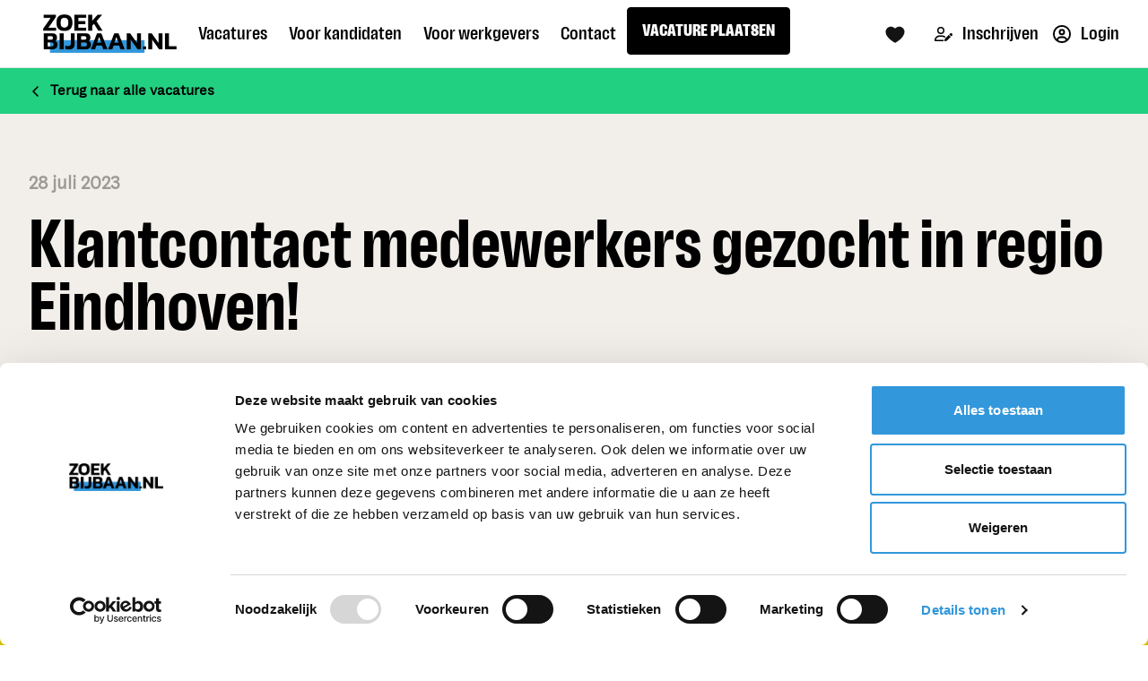

--- FILE ---
content_type: application/javascript
request_url: https://wa-optin.joboti.com/bundle.js
body_size: 888200
content:
parcelRequire=function(e,r,t,n){var i,o="function"==typeof parcelRequire&&parcelRequire,u="function"==typeof require&&require;function f(t,n){if(!r[t]){if(!e[t]){var i="function"==typeof parcelRequire&&parcelRequire;if(!n&&i)return i(t,!0);if(o)return o(t,!0);if(u&&"string"==typeof t)return u(t);var c=new Error("Cannot find module '"+t+"'");throw c.code="MODULE_NOT_FOUND",c}p.resolve=function(r){return e[t][1][r]||r},p.cache={};var l=r[t]=new f.Module(t);e[t][0].call(l.exports,p,l,l.exports,this)}return r[t].exports;function p(e){return f(p.resolve(e))}}f.isParcelRequire=!0,f.Module=function(e){this.id=e,this.bundle=f,this.exports={}},f.modules=e,f.cache=r,f.parent=o,f.register=function(r,t){e[r]=[function(e,r){r.exports=t},{}]};for(var c=0;c<t.length;c++)try{f(t[c])}catch(e){i||(i=e)}if(t.length){var l=f(t[t.length-1]);"object"==typeof exports&&"undefined"!=typeof module?module.exports=l:"function"==typeof define&&define.amd?define(function(){return l}):n&&(this[n]=l)}if(parcelRequire=f,i)throw i;return f}({"J4Nk":[function(require,module,exports) {
"use strict";var r=Object.getOwnPropertySymbols,t=Object.prototype.hasOwnProperty,e=Object.prototype.propertyIsEnumerable;function n(r){if(null==r)throw new TypeError("Object.assign cannot be called with null or undefined");return Object(r)}function o(){try{if(!Object.assign)return!1;var r=new String("abc");if(r[5]="de","5"===Object.getOwnPropertyNames(r)[0])return!1;for(var t={},e=0;e<10;e++)t["_"+String.fromCharCode(e)]=e;if("0123456789"!==Object.getOwnPropertyNames(t).map(function(r){return t[r]}).join(""))return!1;var n={};return"abcdefghijklmnopqrst".split("").forEach(function(r){n[r]=r}),"abcdefghijklmnopqrst"===Object.keys(Object.assign({},n)).join("")}catch(o){return!1}}module.exports=o()?Object.assign:function(o,c){for(var a,i,s=n(o),f=1;f<arguments.length;f++){for(var u in a=Object(arguments[f]))t.call(a,u)&&(s[u]=a[u]);if(r){i=r(a);for(var b=0;b<i.length;b++)e.call(a,i[b])&&(s[i[b]]=a[i[b]])}}return s};
},{}],"awqi":[function(require,module,exports) {
"use strict";var e=require("object-assign"),r="function"==typeof Symbol&&Symbol.for,t=r?Symbol.for("react.element"):60103,n=r?Symbol.for("react.portal"):60106,o=r?Symbol.for("react.fragment"):60107,u=r?Symbol.for("react.strict_mode"):60108,f=r?Symbol.for("react.profiler"):60114,c=r?Symbol.for("react.provider"):60109,l=r?Symbol.for("react.context"):60110,i=r?Symbol.for("react.forward_ref"):60112,s=r?Symbol.for("react.suspense"):60113,a=r?Symbol.for("react.memo"):60115,p=r?Symbol.for("react.lazy"):60116,y="function"==typeof Symbol&&Symbol.iterator;function d(e){for(var r="https://reactjs.org/docs/error-decoder.html?invariant="+e,t=1;t<arguments.length;t++)r+="&args[]="+encodeURIComponent(arguments[t]);return"Minified React error #"+e+"; visit "+r+" for the full message or use the non-minified dev environment for full errors and additional helpful warnings."}var v={isMounted:function(){return!1},enqueueForceUpdate:function(){},enqueueReplaceState:function(){},enqueueSetState:function(){}},h={};function m(e,r,t){this.props=e,this.context=r,this.refs=h,this.updater=t||v}function x(){}function b(e,r,t){this.props=e,this.context=r,this.refs=h,this.updater=t||v}m.prototype.isReactComponent={},m.prototype.setState=function(e,r){if("object"!=typeof e&&"function"!=typeof e&&null!=e)throw Error(d(85));this.updater.enqueueSetState(this,e,r,"setState")},m.prototype.forceUpdate=function(e){this.updater.enqueueForceUpdate(this,e,"forceUpdate")},x.prototype=m.prototype;var S=b.prototype=new x;S.constructor=b,e(S,m.prototype),S.isPureReactComponent=!0;var _={current:null},k=Object.prototype.hasOwnProperty,$={key:!0,ref:!0,__self:!0,__source:!0};function g(e,r,n){var o,u={},f=null,c=null;if(null!=r)for(o in void 0!==r.ref&&(c=r.ref),void 0!==r.key&&(f=""+r.key),r)k.call(r,o)&&!$.hasOwnProperty(o)&&(u[o]=r[o]);var l=arguments.length-2;if(1===l)u.children=n;else if(1<l){for(var i=Array(l),s=0;s<l;s++)i[s]=arguments[s+2];u.children=i}if(e&&e.defaultProps)for(o in l=e.defaultProps)void 0===u[o]&&(u[o]=l[o]);return{$$typeof:t,type:e,key:f,ref:c,props:u,_owner:_.current}}function w(e,r){return{$$typeof:t,type:e.type,key:r,ref:e.ref,props:e.props,_owner:e._owner}}function C(e){return"object"==typeof e&&null!==e&&e.$$typeof===t}function E(e){var r={"=":"=0",":":"=2"};return"$"+(""+e).replace(/[=:]/g,function(e){return r[e]})}var R=/\/+/g,P=[];function j(e,r,t,n){if(P.length){var o=P.pop();return o.result=e,o.keyPrefix=r,o.func=t,o.context=n,o.count=0,o}return{result:e,keyPrefix:r,func:t,context:n,count:0}}function O(e){e.result=null,e.keyPrefix=null,e.func=null,e.context=null,e.count=0,10>P.length&&P.push(e)}function A(e,r,o,u){var f=typeof e;"undefined"!==f&&"boolean"!==f||(e=null);var c=!1;if(null===e)c=!0;else switch(f){case"string":case"number":c=!0;break;case"object":switch(e.$$typeof){case t:case n:c=!0}}if(c)return o(u,e,""===r?"."+U(e,0):r),1;if(c=0,r=""===r?".":r+":",Array.isArray(e))for(var l=0;l<e.length;l++){var i=r+U(f=e[l],l);c+=A(f,i,o,u)}else if(null===e||"object"!=typeof e?i=null:i="function"==typeof(i=y&&e[y]||e["@@iterator"])?i:null,"function"==typeof i)for(e=i.call(e),l=0;!(f=e.next()).done;)c+=A(f=f.value,i=r+U(f,l++),o,u);else if("object"===f)throw o=""+e,Error(d(31,"[object Object]"===o?"object with keys {"+Object.keys(e).join(", ")+"}":o,""));return c}function I(e,r,t){return null==e?0:A(e,"",r,t)}function U(e,r){return"object"==typeof e&&null!==e&&null!=e.key?E(e.key):r.toString(36)}function q(e,r){e.func.call(e.context,r,e.count++)}function F(e,r,t){var n=e.result,o=e.keyPrefix;e=e.func.call(e.context,r,e.count++),Array.isArray(e)?L(e,n,t,function(e){return e}):null!=e&&(C(e)&&(e=w(e,o+(!e.key||r&&r.key===e.key?"":(""+e.key).replace(R,"$&/")+"/")+t)),n.push(e))}function L(e,r,t,n,o){var u="";null!=t&&(u=(""+t).replace(R,"$&/")+"/"),I(e,F,r=j(r,u,n,o)),O(r)}var M={current:null};function D(){var e=M.current;if(null===e)throw Error(d(321));return e}var V={ReactCurrentDispatcher:M,ReactCurrentBatchConfig:{suspense:null},ReactCurrentOwner:_,IsSomeRendererActing:{current:!1},assign:e};exports.Children={map:function(e,r,t){if(null==e)return e;var n=[];return L(e,n,null,r,t),n},forEach:function(e,r,t){if(null==e)return e;I(e,q,r=j(null,null,r,t)),O(r)},count:function(e){return I(e,function(){return null},null)},toArray:function(e){var r=[];return L(e,r,null,function(e){return e}),r},only:function(e){if(!C(e))throw Error(d(143));return e}},exports.Component=m,exports.Fragment=o,exports.Profiler=f,exports.PureComponent=b,exports.StrictMode=u,exports.Suspense=s,exports.__SECRET_INTERNALS_DO_NOT_USE_OR_YOU_WILL_BE_FIRED=V,exports.cloneElement=function(r,n,o){if(null==r)throw Error(d(267,r));var u=e({},r.props),f=r.key,c=r.ref,l=r._owner;if(null!=n){if(void 0!==n.ref&&(c=n.ref,l=_.current),void 0!==n.key&&(f=""+n.key),r.type&&r.type.defaultProps)var i=r.type.defaultProps;for(s in n)k.call(n,s)&&!$.hasOwnProperty(s)&&(u[s]=void 0===n[s]&&void 0!==i?i[s]:n[s])}var s=arguments.length-2;if(1===s)u.children=o;else if(1<s){i=Array(s);for(var a=0;a<s;a++)i[a]=arguments[a+2];u.children=i}return{$$typeof:t,type:r.type,key:f,ref:c,props:u,_owner:l}},exports.createContext=function(e,r){return void 0===r&&(r=null),(e={$$typeof:l,_calculateChangedBits:r,_currentValue:e,_currentValue2:e,_threadCount:0,Provider:null,Consumer:null}).Provider={$$typeof:c,_context:e},e.Consumer=e},exports.createElement=g,exports.createFactory=function(e){var r=g.bind(null,e);return r.type=e,r},exports.createRef=function(){return{current:null}},exports.forwardRef=function(e){return{$$typeof:i,render:e}},exports.isValidElement=C,exports.lazy=function(e){return{$$typeof:p,_ctor:e,_status:-1,_result:null}},exports.memo=function(e,r){return{$$typeof:a,type:e,compare:void 0===r?null:r}},exports.useCallback=function(e,r){return D().useCallback(e,r)},exports.useContext=function(e,r){return D().useContext(e,r)},exports.useDebugValue=function(){},exports.useEffect=function(e,r){return D().useEffect(e,r)},exports.useImperativeHandle=function(e,r,t){return D().useImperativeHandle(e,r,t)},exports.useLayoutEffect=function(e,r){return D().useLayoutEffect(e,r)},exports.useMemo=function(e,r){return D().useMemo(e,r)},exports.useReducer=function(e,r,t){return D().useReducer(e,r,t)},exports.useRef=function(e){return D().useRef(e)},exports.useState=function(e){return D().useState(e)},exports.version="16.13.1";
},{"object-assign":"J4Nk"}],"n8MK":[function(require,module,exports) {
"use strict";module.exports=require("./cjs/react.production.min.js");
},{"./cjs/react.production.min.js":"awqi"}],"IvPb":[function(require,module,exports) {
"use strict";var e,n,t,r,o;if("undefined"==typeof window||"function"!=typeof MessageChannel){var a=null,l=null,i=function(){if(null!==a)try{var e=exports.unstable_now();a(!0,e),a=null}catch(n){throw setTimeout(i,0),n}},u=Date.now();exports.unstable_now=function(){return Date.now()-u},e=function(n){null!==a?setTimeout(e,0,n):(a=n,setTimeout(i,0))},n=function(e,n){l=setTimeout(e,n)},t=function(){clearTimeout(l)},r=function(){return!1},o=exports.unstable_forceFrameRate=function(){}}else{var s=window.performance,c=window.Date,f=window.setTimeout,p=window.clearTimeout;if("undefined"!=typeof console){var b=window.cancelAnimationFrame;"function"!=typeof window.requestAnimationFrame&&console.error("This browser doesn't support requestAnimationFrame. Make sure that you load a polyfill in older browsers. https://fb.me/react-polyfills"),"function"!=typeof b&&console.error("This browser doesn't support cancelAnimationFrame. Make sure that you load a polyfill in older browsers. https://fb.me/react-polyfills")}if("object"==typeof s&&"function"==typeof s.now)exports.unstable_now=function(){return s.now()};else{var d=c.now();exports.unstable_now=function(){return c.now()-d}}var v=!1,x=null,w=-1,m=5,y=0;r=function(){return exports.unstable_now()>=y},o=function(){},exports.unstable_forceFrameRate=function(e){0>e||125<e?console.error("forceFrameRate takes a positive int between 0 and 125, forcing framerates higher than 125 fps is not unsupported"):m=0<e?Math.floor(1e3/e):5};var _=new MessageChannel,h=_.port2;_.port1.onmessage=function(){if(null!==x){var e=exports.unstable_now();y=e+m;try{x(!0,e)?h.postMessage(null):(v=!1,x=null)}catch(n){throw h.postMessage(null),n}}else v=!1},e=function(e){x=e,v||(v=!0,h.postMessage(null))},n=function(e,n){w=f(function(){e(exports.unstable_now())},n)},t=function(){p(w),w=-1}}function k(e,n){var t=e.length;e.push(n);e:for(;;){var r=t-1>>>1,o=e[r];if(!(void 0!==o&&0<P(o,n)))break e;e[r]=n,e[t]=o,t=r}}function T(e){return void 0===(e=e[0])?null:e}function g(e){var n=e[0];if(void 0!==n){var t=e.pop();if(t!==n){e[0]=t;e:for(var r=0,o=e.length;r<o;){var a=2*(r+1)-1,l=e[a],i=a+1,u=e[i];if(void 0!==l&&0>P(l,t))void 0!==u&&0>P(u,l)?(e[r]=u,e[i]=t,r=i):(e[r]=l,e[a]=t,r=a);else{if(!(void 0!==u&&0>P(u,t)))break e;e[r]=u,e[i]=t,r=i}}}return n}return null}function P(e,n){var t=e.sortIndex-n.sortIndex;return 0!==t?t:e.id-n.id}var F=[],I=[],M=1,C=null,A=3,L=!1,q=!1,D=!1;function R(e){for(var n=T(I);null!==n;){if(null===n.callback)g(I);else{if(!(n.startTime<=e))break;g(I),n.sortIndex=n.expirationTime,k(F,n)}n=T(I)}}function j(t){if(D=!1,R(t),!q)if(null!==T(F))q=!0,e(E);else{var r=T(I);null!==r&&n(j,r.startTime-t)}}function E(e,o){q=!1,D&&(D=!1,t()),L=!0;var a=A;try{for(R(o),C=T(F);null!==C&&(!(C.expirationTime>o)||e&&!r());){var l=C.callback;if(null!==l){C.callback=null,A=C.priorityLevel;var i=l(C.expirationTime<=o);o=exports.unstable_now(),"function"==typeof i?C.callback=i:C===T(F)&&g(F),R(o)}else g(F);C=T(F)}if(null!==C)var u=!0;else{var s=T(I);null!==s&&n(j,s.startTime-o),u=!1}return u}finally{C=null,A=a,L=!1}}function N(e){switch(e){case 1:return-1;case 2:return 250;case 5:return 1073741823;case 4:return 1e4;default:return 5e3}}var B=o;exports.unstable_IdlePriority=5,exports.unstable_ImmediatePriority=1,exports.unstable_LowPriority=4,exports.unstable_NormalPriority=3,exports.unstable_Profiling=null,exports.unstable_UserBlockingPriority=2,exports.unstable_cancelCallback=function(e){e.callback=null},exports.unstable_continueExecution=function(){q||L||(q=!0,e(E))},exports.unstable_getCurrentPriorityLevel=function(){return A},exports.unstable_getFirstCallbackNode=function(){return T(F)},exports.unstable_next=function(e){switch(A){case 1:case 2:case 3:var n=3;break;default:n=A}var t=A;A=n;try{return e()}finally{A=t}},exports.unstable_pauseExecution=function(){},exports.unstable_requestPaint=B,exports.unstable_runWithPriority=function(e,n){switch(e){case 1:case 2:case 3:case 4:case 5:break;default:e=3}var t=A;A=e;try{return n()}finally{A=t}},exports.unstable_scheduleCallback=function(r,o,a){var l=exports.unstable_now();if("object"==typeof a&&null!==a){var i=a.delay;i="number"==typeof i&&0<i?l+i:l,a="number"==typeof a.timeout?a.timeout:N(r)}else a=N(r),i=l;return r={id:M++,callback:o,priorityLevel:r,startTime:i,expirationTime:a=i+a,sortIndex:-1},i>l?(r.sortIndex=i,k(I,r),null===T(F)&&r===T(I)&&(D?t():D=!0,n(j,i-l))):(r.sortIndex=a,k(F,r),q||L||(q=!0,e(E))),r},exports.unstable_shouldYield=function(){var e=exports.unstable_now();R(e);var n=T(F);return n!==C&&null!==C&&null!==n&&null!==n.callback&&n.startTime<=e&&n.expirationTime<C.expirationTime||r()},exports.unstable_wrapCallback=function(e){var n=A;return function(){var t=A;A=n;try{return e.apply(this,arguments)}finally{A=t}}};
},{}],"MDSO":[function(require,module,exports) {
"use strict";module.exports=require("./cjs/scheduler.production.min.js");
},{"./cjs/scheduler.production.min.js":"IvPb"}],"i17t":[function(require,module,exports) {
"use strict";var e=require("react"),t=require("object-assign"),n=require("scheduler");function r(e){for(var t="https://reactjs.org/docs/error-decoder.html?invariant="+e,n=1;n<arguments.length;n++)t+="&args[]="+encodeURIComponent(arguments[n]);return"Minified React error #"+e+"; visit "+t+" for the full message or use the non-minified dev environment for full errors and additional helpful warnings."}if(!e)throw Error(r(227));function l(e,t,n,r,l,i,a,o,u){var c=Array.prototype.slice.call(arguments,3);try{t.apply(n,c)}catch(s){this.onError(s)}}var i=!1,a=null,o=!1,u=null,c={onError:function(e){i=!0,a=e}};function s(e,t,n,r,o,u,s,f,d){i=!1,a=null,l.apply(c,arguments)}function f(e,t,n,l,c,f,d,p,m){if(s.apply(this,arguments),i){if(!i)throw Error(r(198));var h=a;i=!1,a=null,o||(o=!0,u=h)}}var d=null,p=null,m=null;function h(e,t,n){var r=e.type||"unknown-event";e.currentTarget=m(n),f(r,t,void 0,e),e.currentTarget=null}var g=null,v={};function y(){if(g)for(var e in v){var t=v[e],n=g.indexOf(e);if(!(-1<n))throw Error(r(96,e));if(!w[n]){if(!t.extractEvents)throw Error(r(97,e));for(var l in w[n]=t,n=t.eventTypes){var i=void 0,a=n[l],o=t,u=l;if(k.hasOwnProperty(u))throw Error(r(99,u));k[u]=a;var c=a.phasedRegistrationNames;if(c){for(i in c)c.hasOwnProperty(i)&&b(c[i],o,u);i=!0}else a.registrationName?(b(a.registrationName,o,u),i=!0):i=!1;if(!i)throw Error(r(98,l,e))}}}}function b(e,t,n){if(x[e])throw Error(r(100,e));x[e]=t,T[e]=t.eventTypes[n].dependencies}var w=[],k={},x={},T={};function E(e){var t,n=!1;for(t in e)if(e.hasOwnProperty(t)){var l=e[t];if(!v.hasOwnProperty(t)||v[t]!==l){if(v[t])throw Error(r(102,t));v[t]=l,n=!0}}n&&y()}var S=!("undefined"==typeof window||void 0===window.document||void 0===window.document.createElement),C=null,P=null,_=null;function N(e){if(e=p(e)){if("function"!=typeof C)throw Error(r(280));var t=e.stateNode;t&&(t=d(t),C(e.stateNode,e.type,t))}}function z(e){P?_?_.push(e):_=[e]:P=e}function M(){if(P){var e=P,t=_;if(_=P=null,N(e),t)for(e=0;e<t.length;e++)N(t[e])}}function I(e,t){return e(t)}function F(e,t,n,r,l){return e(t,n,r,l)}function O(){}var R=I,D=!1,L=!1;function U(){null===P&&null===_||(O(),M())}function A(e,t,n){if(L)return e(t,n);L=!0;try{return R(e,t,n)}finally{L=!1,U()}}var V=/^[:A-Z_a-z\u00C0-\u00D6\u00D8-\u00F6\u00F8-\u02FF\u0370-\u037D\u037F-\u1FFF\u200C-\u200D\u2070-\u218F\u2C00-\u2FEF\u3001-\uD7FF\uF900-\uFDCF\uFDF0-\uFFFD][:A-Z_a-z\u00C0-\u00D6\u00D8-\u00F6\u00F8-\u02FF\u0370-\u037D\u037F-\u1FFF\u200C-\u200D\u2070-\u218F\u2C00-\u2FEF\u3001-\uD7FF\uF900-\uFDCF\uFDF0-\uFFFD\-.0-9\u00B7\u0300-\u036F\u203F-\u2040]*$/,Q=Object.prototype.hasOwnProperty,W={},H={};function j(e){return!!Q.call(H,e)||!Q.call(W,e)&&(V.test(e)?H[e]=!0:(W[e]=!0,!1))}function B(e,t,n,r){if(null!==n&&0===n.type)return!1;switch(typeof t){case"function":case"symbol":return!0;case"boolean":return!r&&(null!==n?!n.acceptsBooleans:"data-"!==(e=e.toLowerCase().slice(0,5))&&"aria-"!==e);default:return!1}}function K(e,t,n,r){if(null==t||B(e,t,n,r))return!0;if(r)return!1;if(null!==n)switch(n.type){case 3:return!t;case 4:return!1===t;case 5:return isNaN(t);case 6:return isNaN(t)||1>t}return!1}function $(e,t,n,r,l,i){this.acceptsBooleans=2===t||3===t||4===t,this.attributeName=r,this.attributeNamespace=l,this.mustUseProperty=n,this.propertyName=e,this.type=t,this.sanitizeURL=i}var q={};"children dangerouslySetInnerHTML defaultValue defaultChecked innerHTML suppressContentEditableWarning suppressHydrationWarning style".split(" ").forEach(function(e){q[e]=new $(e,0,!1,e,null,!1)}),[["acceptCharset","accept-charset"],["className","class"],["htmlFor","for"],["httpEquiv","http-equiv"]].forEach(function(e){var t=e[0];q[t]=new $(t,1,!1,e[1],null,!1)}),["contentEditable","draggable","spellCheck","value"].forEach(function(e){q[e]=new $(e,2,!1,e.toLowerCase(),null,!1)}),["autoReverse","externalResourcesRequired","focusable","preserveAlpha"].forEach(function(e){q[e]=new $(e,2,!1,e,null,!1)}),"allowFullScreen async autoFocus autoPlay controls default defer disabled disablePictureInPicture formNoValidate hidden loop noModule noValidate open playsInline readOnly required reversed scoped seamless itemScope".split(" ").forEach(function(e){q[e]=new $(e,3,!1,e.toLowerCase(),null,!1)}),["checked","multiple","muted","selected"].forEach(function(e){q[e]=new $(e,3,!0,e,null,!1)}),["capture","download"].forEach(function(e){q[e]=new $(e,4,!1,e,null,!1)}),["cols","rows","size","span"].forEach(function(e){q[e]=new $(e,6,!1,e,null,!1)}),["rowSpan","start"].forEach(function(e){q[e]=new $(e,5,!1,e.toLowerCase(),null,!1)});var Y=/[\-:]([a-z])/g;function X(e){return e[1].toUpperCase()}"accent-height alignment-baseline arabic-form baseline-shift cap-height clip-path clip-rule color-interpolation color-interpolation-filters color-profile color-rendering dominant-baseline enable-background fill-opacity fill-rule flood-color flood-opacity font-family font-size font-size-adjust font-stretch font-style font-variant font-weight glyph-name glyph-orientation-horizontal glyph-orientation-vertical horiz-adv-x horiz-origin-x image-rendering letter-spacing lighting-color marker-end marker-mid marker-start overline-position overline-thickness paint-order panose-1 pointer-events rendering-intent shape-rendering stop-color stop-opacity strikethrough-position strikethrough-thickness stroke-dasharray stroke-dashoffset stroke-linecap stroke-linejoin stroke-miterlimit stroke-opacity stroke-width text-anchor text-decoration text-rendering underline-position underline-thickness unicode-bidi unicode-range units-per-em v-alphabetic v-hanging v-ideographic v-mathematical vector-effect vert-adv-y vert-origin-x vert-origin-y word-spacing writing-mode xmlns:xlink x-height".split(" ").forEach(function(e){var t=e.replace(Y,X);q[t]=new $(t,1,!1,e,null,!1)}),"xlink:actuate xlink:arcrole xlink:role xlink:show xlink:title xlink:type".split(" ").forEach(function(e){var t=e.replace(Y,X);q[t]=new $(t,1,!1,e,"http://www.w3.org/1999/xlink",!1)}),["xml:base","xml:lang","xml:space"].forEach(function(e){var t=e.replace(Y,X);q[t]=new $(t,1,!1,e,"http://www.w3.org/XML/1998/namespace",!1)}),["tabIndex","crossOrigin"].forEach(function(e){q[e]=new $(e,1,!1,e.toLowerCase(),null,!1)}),q.xlinkHref=new $("xlinkHref",1,!1,"xlink:href","http://www.w3.org/1999/xlink",!0),["src","href","action","formAction"].forEach(function(e){q[e]=new $(e,1,!1,e.toLowerCase(),null,!0)});var G=e.__SECRET_INTERNALS_DO_NOT_USE_OR_YOU_WILL_BE_FIRED;function Z(e,t,n,r){var l=q.hasOwnProperty(t)?q[t]:null;(null!==l?0===l.type:!r&&(2<t.length&&("o"===t[0]||"O"===t[0])&&("n"===t[1]||"N"===t[1])))||(K(t,n,l,r)&&(n=null),r||null===l?j(t)&&(null===n?e.removeAttribute(t):e.setAttribute(t,""+n)):l.mustUseProperty?e[l.propertyName]=null===n?3!==l.type&&"":n:(t=l.attributeName,r=l.attributeNamespace,null===n?e.removeAttribute(t):(n=3===(l=l.type)||4===l&&!0===n?"":""+n,r?e.setAttributeNS(r,t,n):e.setAttribute(t,n))))}G.hasOwnProperty("ReactCurrentDispatcher")||(G.ReactCurrentDispatcher={current:null}),G.hasOwnProperty("ReactCurrentBatchConfig")||(G.ReactCurrentBatchConfig={suspense:null});var J=/^(.*)[\\\/]/,ee="function"==typeof Symbol&&Symbol.for,te=ee?Symbol.for("react.element"):60103,ne=ee?Symbol.for("react.portal"):60106,re=ee?Symbol.for("react.fragment"):60107,le=ee?Symbol.for("react.strict_mode"):60108,ie=ee?Symbol.for("react.profiler"):60114,ae=ee?Symbol.for("react.provider"):60109,oe=ee?Symbol.for("react.context"):60110,ue=ee?Symbol.for("react.concurrent_mode"):60111,ce=ee?Symbol.for("react.forward_ref"):60112,se=ee?Symbol.for("react.suspense"):60113,fe=ee?Symbol.for("react.suspense_list"):60120,de=ee?Symbol.for("react.memo"):60115,pe=ee?Symbol.for("react.lazy"):60116,me=ee?Symbol.for("react.block"):60121,he="function"==typeof Symbol&&Symbol.iterator;function ge(e){return null===e||"object"!=typeof e?null:"function"==typeof(e=he&&e[he]||e["@@iterator"])?e:null}function ve(e){if(-1===e._status){e._status=0;var t=e._ctor;t=t(),e._result=t,t.then(function(t){0===e._status&&(t=t.default,e._status=1,e._result=t)},function(t){0===e._status&&(e._status=2,e._result=t)})}}function ye(e){if(null==e)return null;if("function"==typeof e)return e.displayName||e.name||null;if("string"==typeof e)return e;switch(e){case re:return"Fragment";case ne:return"Portal";case ie:return"Profiler";case le:return"StrictMode";case se:return"Suspense";case fe:return"SuspenseList"}if("object"==typeof e)switch(e.$$typeof){case oe:return"Context.Consumer";case ae:return"Context.Provider";case ce:var t=e.render;return t=t.displayName||t.name||"",e.displayName||(""!==t?"ForwardRef("+t+")":"ForwardRef");case de:return ye(e.type);case me:return ye(e.render);case pe:if(e=1===e._status?e._result:null)return ye(e)}return null}function be(e){var t="";do{e:switch(e.tag){case 3:case 4:case 6:case 7:case 10:case 9:var n="";break e;default:var r=e._debugOwner,l=e._debugSource,i=ye(e.type);n=null,r&&(n=ye(r.type)),r=i,i="",l?i=" (at "+l.fileName.replace(J,"")+":"+l.lineNumber+")":n&&(i=" (created by "+n+")"),n="\n    in "+(r||"Unknown")+i}t+=n,e=e.return}while(e);return t}function we(e){switch(typeof e){case"boolean":case"number":case"object":case"string":case"undefined":return e;default:return""}}function ke(e){var t=e.type;return(e=e.nodeName)&&"input"===e.toLowerCase()&&("checkbox"===t||"radio"===t)}function xe(e){var t=ke(e)?"checked":"value",n=Object.getOwnPropertyDescriptor(e.constructor.prototype,t),r=""+e[t];if(!e.hasOwnProperty(t)&&void 0!==n&&"function"==typeof n.get&&"function"==typeof n.set){var l=n.get,i=n.set;return Object.defineProperty(e,t,{configurable:!0,get:function(){return l.call(this)},set:function(e){r=""+e,i.call(this,e)}}),Object.defineProperty(e,t,{enumerable:n.enumerable}),{getValue:function(){return r},setValue:function(e){r=""+e},stopTracking:function(){e._valueTracker=null,delete e[t]}}}}function Te(e){e._valueTracker||(e._valueTracker=xe(e))}function Ee(e){if(!e)return!1;var t=e._valueTracker;if(!t)return!0;var n=t.getValue(),r="";return e&&(r=ke(e)?e.checked?"true":"false":e.value),(e=r)!==n&&(t.setValue(e),!0)}function Se(e,n){var r=n.checked;return t({},n,{defaultChecked:void 0,defaultValue:void 0,value:void 0,checked:null!=r?r:e._wrapperState.initialChecked})}function Ce(e,t){var n=null==t.defaultValue?"":t.defaultValue,r=null!=t.checked?t.checked:t.defaultChecked;n=we(null!=t.value?t.value:n),e._wrapperState={initialChecked:r,initialValue:n,controlled:"checkbox"===t.type||"radio"===t.type?null!=t.checked:null!=t.value}}function Pe(e,t){null!=(t=t.checked)&&Z(e,"checked",t,!1)}function _e(e,t){Pe(e,t);var n=we(t.value),r=t.type;if(null!=n)"number"===r?(0===n&&""===e.value||e.value!=n)&&(e.value=""+n):e.value!==""+n&&(e.value=""+n);else if("submit"===r||"reset"===r)return void e.removeAttribute("value");t.hasOwnProperty("value")?ze(e,t.type,n):t.hasOwnProperty("defaultValue")&&ze(e,t.type,we(t.defaultValue)),null==t.checked&&null!=t.defaultChecked&&(e.defaultChecked=!!t.defaultChecked)}function Ne(e,t,n){if(t.hasOwnProperty("value")||t.hasOwnProperty("defaultValue")){var r=t.type;if(!("submit"!==r&&"reset"!==r||void 0!==t.value&&null!==t.value))return;t=""+e._wrapperState.initialValue,n||t===e.value||(e.value=t),e.defaultValue=t}""!==(n=e.name)&&(e.name=""),e.defaultChecked=!!e._wrapperState.initialChecked,""!==n&&(e.name=n)}function ze(e,t,n){"number"===t&&e.ownerDocument.activeElement===e||(null==n?e.defaultValue=""+e._wrapperState.initialValue:e.defaultValue!==""+n&&(e.defaultValue=""+n))}function Me(t){var n="";return e.Children.forEach(t,function(e){null!=e&&(n+=e)}),n}function Ie(e,n){return e=t({children:void 0},n),(n=Me(n.children))&&(e.children=n),e}function Fe(e,t,n,r){if(e=e.options,t){t={};for(var l=0;l<n.length;l++)t["$"+n[l]]=!0;for(n=0;n<e.length;n++)l=t.hasOwnProperty("$"+e[n].value),e[n].selected!==l&&(e[n].selected=l),l&&r&&(e[n].defaultSelected=!0)}else{for(n=""+we(n),t=null,l=0;l<e.length;l++){if(e[l].value===n)return e[l].selected=!0,void(r&&(e[l].defaultSelected=!0));null!==t||e[l].disabled||(t=e[l])}null!==t&&(t.selected=!0)}}function Oe(e,n){if(null!=n.dangerouslySetInnerHTML)throw Error(r(91));return t({},n,{value:void 0,defaultValue:void 0,children:""+e._wrapperState.initialValue})}function Re(e,t){var n=t.value;if(null==n){if(n=t.children,t=t.defaultValue,null!=n){if(null!=t)throw Error(r(92));if(Array.isArray(n)){if(!(1>=n.length))throw Error(r(93));n=n[0]}t=n}null==t&&(t=""),n=t}e._wrapperState={initialValue:we(n)}}function De(e,t){var n=we(t.value),r=we(t.defaultValue);null!=n&&((n=""+n)!==e.value&&(e.value=n),null==t.defaultValue&&e.defaultValue!==n&&(e.defaultValue=n)),null!=r&&(e.defaultValue=""+r)}function Le(e){var t=e.textContent;t===e._wrapperState.initialValue&&""!==t&&null!==t&&(e.value=t)}var Ue={html:"http://www.w3.org/1999/xhtml",mathml:"http://www.w3.org/1998/Math/MathML",svg:"http://www.w3.org/2000/svg"};function Ae(e){switch(e){case"svg":return"http://www.w3.org/2000/svg";case"math":return"http://www.w3.org/1998/Math/MathML";default:return"http://www.w3.org/1999/xhtml"}}function Ve(e,t){return null==e||"http://www.w3.org/1999/xhtml"===e?Ae(t):"http://www.w3.org/2000/svg"===e&&"foreignObject"===t?"http://www.w3.org/1999/xhtml":e}var Qe,We=function(e){return"undefined"!=typeof MSApp&&MSApp.execUnsafeLocalFunction?function(t,n,r,l){MSApp.execUnsafeLocalFunction(function(){return e(t,n)})}:e}(function(e,t){if(e.namespaceURI!==Ue.svg||"innerHTML"in e)e.innerHTML=t;else{for((Qe=Qe||document.createElement("div")).innerHTML="<svg>"+t.valueOf().toString()+"</svg>",t=Qe.firstChild;e.firstChild;)e.removeChild(e.firstChild);for(;t.firstChild;)e.appendChild(t.firstChild)}});function He(e,t){if(t){var n=e.firstChild;if(n&&n===e.lastChild&&3===n.nodeType)return void(n.nodeValue=t)}e.textContent=t}function je(e,t){var n={};return n[e.toLowerCase()]=t.toLowerCase(),n["Webkit"+e]="webkit"+t,n["Moz"+e]="moz"+t,n}var Be={animationend:je("Animation","AnimationEnd"),animationiteration:je("Animation","AnimationIteration"),animationstart:je("Animation","AnimationStart"),transitionend:je("Transition","TransitionEnd")},Ke={},$e={};function qe(e){if(Ke[e])return Ke[e];if(!Be[e])return e;var t,n=Be[e];for(t in n)if(n.hasOwnProperty(t)&&t in $e)return Ke[e]=n[t];return e}S&&($e=document.createElement("div").style,"AnimationEvent"in window||(delete Be.animationend.animation,delete Be.animationiteration.animation,delete Be.animationstart.animation),"TransitionEvent"in window||delete Be.transitionend.transition);var Ye=qe("animationend"),Xe=qe("animationiteration"),Ge=qe("animationstart"),Ze=qe("transitionend"),Je="abort canplay canplaythrough durationchange emptied encrypted ended error loadeddata loadedmetadata loadstart pause play playing progress ratechange seeked seeking stalled suspend timeupdate volumechange waiting".split(" "),et=new("function"==typeof WeakMap?WeakMap:Map);function tt(e){var t=et.get(e);return void 0===t&&(t=new Map,et.set(e,t)),t}function nt(e){var t=e,n=e;if(e.alternate)for(;t.return;)t=t.return;else{e=t;do{0!=(1026&(t=e).effectTag)&&(n=t.return),e=t.return}while(e)}return 3===t.tag?n:null}function rt(e){if(13===e.tag){var t=e.memoizedState;if(null===t&&(null!==(e=e.alternate)&&(t=e.memoizedState)),null!==t)return t.dehydrated}return null}function lt(e){if(nt(e)!==e)throw Error(r(188))}function it(e){var t=e.alternate;if(!t){if(null===(t=nt(e)))throw Error(r(188));return t!==e?null:e}for(var n=e,l=t;;){var i=n.return;if(null===i)break;var a=i.alternate;if(null===a){if(null!==(l=i.return)){n=l;continue}break}if(i.child===a.child){for(a=i.child;a;){if(a===n)return lt(i),e;if(a===l)return lt(i),t;a=a.sibling}throw Error(r(188))}if(n.return!==l.return)n=i,l=a;else{for(var o=!1,u=i.child;u;){if(u===n){o=!0,n=i,l=a;break}if(u===l){o=!0,l=i,n=a;break}u=u.sibling}if(!o){for(u=a.child;u;){if(u===n){o=!0,n=a,l=i;break}if(u===l){o=!0,l=a,n=i;break}u=u.sibling}if(!o)throw Error(r(189))}}if(n.alternate!==l)throw Error(r(190))}if(3!==n.tag)throw Error(r(188));return n.stateNode.current===n?e:t}function at(e){if(!(e=it(e)))return null;for(var t=e;;){if(5===t.tag||6===t.tag)return t;if(t.child)t.child.return=t,t=t.child;else{if(t===e)break;for(;!t.sibling;){if(!t.return||t.return===e)return null;t=t.return}t.sibling.return=t.return,t=t.sibling}}return null}function ot(e,t){if(null==t)throw Error(r(30));return null==e?t:Array.isArray(e)?Array.isArray(t)?(e.push.apply(e,t),e):(e.push(t),e):Array.isArray(t)?[e].concat(t):[e,t]}function ut(e,t,n){Array.isArray(e)?e.forEach(t,n):e&&t.call(n,e)}var ct=null;function st(e){if(e){var t=e._dispatchListeners,n=e._dispatchInstances;if(Array.isArray(t))for(var r=0;r<t.length&&!e.isPropagationStopped();r++)h(e,t[r],n[r]);else t&&h(e,t,n);e._dispatchListeners=null,e._dispatchInstances=null,e.isPersistent()||e.constructor.release(e)}}function ft(e){if(null!==e&&(ct=ot(ct,e)),e=ct,ct=null,e){if(ut(e,st),ct)throw Error(r(95));if(o)throw e=u,o=!1,u=null,e}}function dt(e){return(e=e.target||e.srcElement||window).correspondingUseElement&&(e=e.correspondingUseElement),3===e.nodeType?e.parentNode:e}function pt(e){if(!S)return!1;var t=(e="on"+e)in document;return t||((t=document.createElement("div")).setAttribute(e,"return;"),t="function"==typeof t[e]),t}var mt=[];function ht(e){e.topLevelType=null,e.nativeEvent=null,e.targetInst=null,e.ancestors.length=0,10>mt.length&&mt.push(e)}function gt(e,t,n,r){if(mt.length){var l=mt.pop();return l.topLevelType=e,l.eventSystemFlags=r,l.nativeEvent=t,l.targetInst=n,l}return{topLevelType:e,eventSystemFlags:r,nativeEvent:t,targetInst:n,ancestors:[]}}function vt(e){var t=e.targetInst,n=t;do{if(!n){e.ancestors.push(n);break}var r=n;if(3===r.tag)r=r.stateNode.containerInfo;else{for(;r.return;)r=r.return;r=3!==r.tag?null:r.stateNode.containerInfo}if(!r)break;5!==(t=n.tag)&&6!==t||e.ancestors.push(n),n=Un(r)}while(n);for(n=0;n<e.ancestors.length;n++){t=e.ancestors[n];var l=dt(e.nativeEvent);r=e.topLevelType;var i=e.nativeEvent,a=e.eventSystemFlags;0===n&&(a|=64);for(var o=null,u=0;u<w.length;u++){var c=w[u];c&&(c=c.extractEvents(r,t,i,l,a))&&(o=ot(o,c))}ft(o)}}function yt(e,t,n){if(!n.has(e)){switch(e){case"scroll":en(t,"scroll",!0);break;case"focus":case"blur":en(t,"focus",!0),en(t,"blur",!0),n.set("blur",null),n.set("focus",null);break;case"cancel":case"close":pt(e)&&en(t,e,!0);break;case"invalid":case"submit":case"reset":break;default:-1===Je.indexOf(e)&&Jt(e,t)}n.set(e,null)}}var bt,wt,kt,xt=!1,Tt=[],Et=null,St=null,Ct=null,Pt=new Map,_t=new Map,Nt=[],zt="mousedown mouseup touchcancel touchend touchstart auxclick dblclick pointercancel pointerdown pointerup dragend dragstart drop compositionend compositionstart keydown keypress keyup input textInput close cancel copy cut paste click change contextmenu reset submit".split(" "),Mt="focus blur dragenter dragleave mouseover mouseout pointerover pointerout gotpointercapture lostpointercapture".split(" ");function It(e,t){var n=tt(t);zt.forEach(function(e){yt(e,t,n)}),Mt.forEach(function(e){yt(e,t,n)})}function Ft(e,t,n,r,l){return{blockedOn:e,topLevelType:t,eventSystemFlags:32|n,nativeEvent:l,container:r}}function Ot(e,t){switch(e){case"focus":case"blur":Et=null;break;case"dragenter":case"dragleave":St=null;break;case"mouseover":case"mouseout":Ct=null;break;case"pointerover":case"pointerout":Pt.delete(t.pointerId);break;case"gotpointercapture":case"lostpointercapture":_t.delete(t.pointerId)}}function Rt(e,t,n,r,l,i){return null===e||e.nativeEvent!==i?(e=Ft(t,n,r,l,i),null!==t&&(null!==(t=An(t))&&wt(t)),e):(e.eventSystemFlags|=r,e)}function Dt(e,t,n,r,l){switch(t){case"focus":return Et=Rt(Et,e,t,n,r,l),!0;case"dragenter":return St=Rt(St,e,t,n,r,l),!0;case"mouseover":return Ct=Rt(Ct,e,t,n,r,l),!0;case"pointerover":var i=l.pointerId;return Pt.set(i,Rt(Pt.get(i)||null,e,t,n,r,l)),!0;case"gotpointercapture":return i=l.pointerId,_t.set(i,Rt(_t.get(i)||null,e,t,n,r,l)),!0}return!1}function Lt(e){var t=Un(e.target);if(null!==t){var r=nt(t);if(null!==r)if(13===(t=r.tag)){if(null!==(t=rt(r)))return e.blockedOn=t,void n.unstable_runWithPriority(e.priority,function(){kt(r)})}else if(3===t&&r.stateNode.hydrate)return void(e.blockedOn=3===r.tag?r.stateNode.containerInfo:null)}e.blockedOn=null}function Ut(e){if(null!==e.blockedOn)return!1;var t=ln(e.topLevelType,e.eventSystemFlags,e.container,e.nativeEvent);if(null!==t){var n=An(t);return null!==n&&wt(n),e.blockedOn=t,!1}return!0}function At(e,t,n){Ut(e)&&n.delete(t)}function Vt(){for(xt=!1;0<Tt.length;){var e=Tt[0];if(null!==e.blockedOn){null!==(e=An(e.blockedOn))&&bt(e);break}var t=ln(e.topLevelType,e.eventSystemFlags,e.container,e.nativeEvent);null!==t?e.blockedOn=t:Tt.shift()}null!==Et&&Ut(Et)&&(Et=null),null!==St&&Ut(St)&&(St=null),null!==Ct&&Ut(Ct)&&(Ct=null),Pt.forEach(At),_t.forEach(At)}function Qt(e,t){e.blockedOn===t&&(e.blockedOn=null,xt||(xt=!0,n.unstable_scheduleCallback(n.unstable_NormalPriority,Vt)))}function Wt(e){function t(t){return Qt(t,e)}if(0<Tt.length){Qt(Tt[0],e);for(var n=1;n<Tt.length;n++){var r=Tt[n];r.blockedOn===e&&(r.blockedOn=null)}}for(null!==Et&&Qt(Et,e),null!==St&&Qt(St,e),null!==Ct&&Qt(Ct,e),Pt.forEach(t),_t.forEach(t),n=0;n<Nt.length;n++)(r=Nt[n]).blockedOn===e&&(r.blockedOn=null);for(;0<Nt.length&&null===(n=Nt[0]).blockedOn;)Lt(n),null===n.blockedOn&&Nt.shift()}var Ht={},jt=new Map,Bt=new Map,Kt=["abort","abort",Ye,"animationEnd",Xe,"animationIteration",Ge,"animationStart","canplay","canPlay","canplaythrough","canPlayThrough","durationchange","durationChange","emptied","emptied","encrypted","encrypted","ended","ended","error","error","gotpointercapture","gotPointerCapture","load","load","loadeddata","loadedData","loadedmetadata","loadedMetadata","loadstart","loadStart","lostpointercapture","lostPointerCapture","playing","playing","progress","progress","seeking","seeking","stalled","stalled","suspend","suspend","timeupdate","timeUpdate",Ze,"transitionEnd","waiting","waiting"];function $t(e,t){for(var n=0;n<e.length;n+=2){var r=e[n],l=e[n+1],i="on"+(l[0].toUpperCase()+l.slice(1));i={phasedRegistrationNames:{bubbled:i,captured:i+"Capture"},dependencies:[r],eventPriority:t},Bt.set(r,t),jt.set(r,i),Ht[l]=i}}$t("blur blur cancel cancel click click close close contextmenu contextMenu copy copy cut cut auxclick auxClick dblclick doubleClick dragend dragEnd dragstart dragStart drop drop focus focus input input invalid invalid keydown keyDown keypress keyPress keyup keyUp mousedown mouseDown mouseup mouseUp paste paste pause pause play play pointercancel pointerCancel pointerdown pointerDown pointerup pointerUp ratechange rateChange reset reset seeked seeked submit submit touchcancel touchCancel touchend touchEnd touchstart touchStart volumechange volumeChange".split(" "),0),$t("drag drag dragenter dragEnter dragexit dragExit dragleave dragLeave dragover dragOver mousemove mouseMove mouseout mouseOut mouseover mouseOver pointermove pointerMove pointerout pointerOut pointerover pointerOver scroll scroll toggle toggle touchmove touchMove wheel wheel".split(" "),1),$t(Kt,2);for(var qt="change selectionchange textInput compositionstart compositionend compositionupdate".split(" "),Yt=0;Yt<qt.length;Yt++)Bt.set(qt[Yt],0);var Xt=n.unstable_UserBlockingPriority,Gt=n.unstable_runWithPriority,Zt=!0;function Jt(e,t){en(t,e,!1)}function en(e,t,n){var r=Bt.get(t);switch(void 0===r?2:r){case 0:r=tn.bind(null,t,1,e);break;case 1:r=nn.bind(null,t,1,e);break;default:r=rn.bind(null,t,1,e)}n?e.addEventListener(t,r,!0):e.addEventListener(t,r,!1)}function tn(e,t,n,r){D||O();var l=rn,i=D;D=!0;try{F(l,e,t,n,r)}finally{(D=i)||U()}}function nn(e,t,n,r){Gt(Xt,rn.bind(null,e,t,n,r))}function rn(e,t,n,r){if(Zt)if(0<Tt.length&&-1<zt.indexOf(e))e=Ft(null,e,t,n,r),Tt.push(e);else{var l=ln(e,t,n,r);if(null===l)Ot(e,r);else if(-1<zt.indexOf(e))e=Ft(l,e,t,n,r),Tt.push(e);else if(!Dt(l,e,t,n,r)){Ot(e,r),e=gt(e,r,null,t);try{A(vt,e)}finally{ht(e)}}}}function ln(e,t,n,r){if(null!==(n=Un(n=dt(r)))){var l=nt(n);if(null===l)n=null;else{var i=l.tag;if(13===i){if(null!==(n=rt(l)))return n;n=null}else if(3===i){if(l.stateNode.hydrate)return 3===l.tag?l.stateNode.containerInfo:null;n=null}else l!==n&&(n=null)}}e=gt(e,r,n,t);try{A(vt,e)}finally{ht(e)}return null}var an={animationIterationCount:!0,borderImageOutset:!0,borderImageSlice:!0,borderImageWidth:!0,boxFlex:!0,boxFlexGroup:!0,boxOrdinalGroup:!0,columnCount:!0,columns:!0,flex:!0,flexGrow:!0,flexPositive:!0,flexShrink:!0,flexNegative:!0,flexOrder:!0,gridArea:!0,gridRow:!0,gridRowEnd:!0,gridRowSpan:!0,gridRowStart:!0,gridColumn:!0,gridColumnEnd:!0,gridColumnSpan:!0,gridColumnStart:!0,fontWeight:!0,lineClamp:!0,lineHeight:!0,opacity:!0,order:!0,orphans:!0,tabSize:!0,widows:!0,zIndex:!0,zoom:!0,fillOpacity:!0,floodOpacity:!0,stopOpacity:!0,strokeDasharray:!0,strokeDashoffset:!0,strokeMiterlimit:!0,strokeOpacity:!0,strokeWidth:!0},on=["Webkit","ms","Moz","O"];function un(e,t,n){return null==t||"boolean"==typeof t||""===t?"":n||"number"!=typeof t||0===t||an.hasOwnProperty(e)&&an[e]?(""+t).trim():t+"px"}function cn(e,t){for(var n in e=e.style,t)if(t.hasOwnProperty(n)){var r=0===n.indexOf("--"),l=un(n,t[n],r);"float"===n&&(n="cssFloat"),r?e.setProperty(n,l):e[n]=l}}Object.keys(an).forEach(function(e){on.forEach(function(t){t=t+e.charAt(0).toUpperCase()+e.substring(1),an[t]=an[e]})});var sn=t({menuitem:!0},{area:!0,base:!0,br:!0,col:!0,embed:!0,hr:!0,img:!0,input:!0,keygen:!0,link:!0,meta:!0,param:!0,source:!0,track:!0,wbr:!0});function fn(e,t){if(t){if(sn[e]&&(null!=t.children||null!=t.dangerouslySetInnerHTML))throw Error(r(137,e,""));if(null!=t.dangerouslySetInnerHTML){if(null!=t.children)throw Error(r(60));if(!("object"==typeof t.dangerouslySetInnerHTML&&"__html"in t.dangerouslySetInnerHTML))throw Error(r(61))}if(null!=t.style&&"object"!=typeof t.style)throw Error(r(62,""))}}function dn(e,t){if(-1===e.indexOf("-"))return"string"==typeof t.is;switch(e){case"annotation-xml":case"color-profile":case"font-face":case"font-face-src":case"font-face-uri":case"font-face-format":case"font-face-name":case"missing-glyph":return!1;default:return!0}}var pn=Ue.html;function mn(e,t){var n=tt(e=9===e.nodeType||11===e.nodeType?e:e.ownerDocument);t=T[t];for(var r=0;r<t.length;r++)yt(t[r],e,n)}function hn(){}function gn(e){if(void 0===(e=e||("undefined"!=typeof document?document:void 0)))return null;try{return e.activeElement||e.body}catch(t){return e.body}}function vn(e){for(;e&&e.firstChild;)e=e.firstChild;return e}function yn(e,t){var n,r=vn(e);for(e=0;r;){if(3===r.nodeType){if(n=e+r.textContent.length,e<=t&&n>=t)return{node:r,offset:t-e};e=n}e:{for(;r;){if(r.nextSibling){r=r.nextSibling;break e}r=r.parentNode}r=void 0}r=vn(r)}}function bn(e,t){return!(!e||!t)&&(e===t||(!e||3!==e.nodeType)&&(t&&3===t.nodeType?bn(e,t.parentNode):"contains"in e?e.contains(t):!!e.compareDocumentPosition&&!!(16&e.compareDocumentPosition(t))))}function wn(){for(var e=window,t=gn();t instanceof e.HTMLIFrameElement;){try{var n="string"==typeof t.contentWindow.location.href}catch(r){n=!1}if(!n)break;t=gn((e=t.contentWindow).document)}return t}function kn(e){var t=e&&e.nodeName&&e.nodeName.toLowerCase();return t&&("input"===t&&("text"===e.type||"search"===e.type||"tel"===e.type||"url"===e.type||"password"===e.type)||"textarea"===t||"true"===e.contentEditable)}var xn="$",Tn="/$",En="$?",Sn="$!",Cn=null,Pn=null;function _n(e,t){switch(e){case"button":case"input":case"select":case"textarea":return!!t.autoFocus}return!1}function Nn(e,t){return"textarea"===e||"option"===e||"noscript"===e||"string"==typeof t.children||"number"==typeof t.children||"object"==typeof t.dangerouslySetInnerHTML&&null!==t.dangerouslySetInnerHTML&&null!=t.dangerouslySetInnerHTML.__html}var zn="function"==typeof setTimeout?setTimeout:void 0,Mn="function"==typeof clearTimeout?clearTimeout:void 0;function In(e){for(;null!=e;e=e.nextSibling){var t=e.nodeType;if(1===t||3===t)break}return e}function Fn(e){e=e.previousSibling;for(var t=0;e;){if(8===e.nodeType){var n=e.data;if(n===xn||n===Sn||n===En){if(0===t)return e;t--}else n===Tn&&t++}e=e.previousSibling}return null}var On=Math.random().toString(36).slice(2),Rn="__reactInternalInstance$"+On,Dn="__reactEventHandlers$"+On,Ln="__reactContainere$"+On;function Un(e){var t=e[Rn];if(t)return t;for(var n=e.parentNode;n;){if(t=n[Ln]||n[Rn]){if(n=t.alternate,null!==t.child||null!==n&&null!==n.child)for(e=Fn(e);null!==e;){if(n=e[Rn])return n;e=Fn(e)}return t}n=(e=n).parentNode}return null}function An(e){return!(e=e[Rn]||e[Ln])||5!==e.tag&&6!==e.tag&&13!==e.tag&&3!==e.tag?null:e}function Vn(e){if(5===e.tag||6===e.tag)return e.stateNode;throw Error(r(33))}function Qn(e){return e[Dn]||null}function Wn(e){do{e=e.return}while(e&&5!==e.tag);return e||null}function Hn(e,t){var n=e.stateNode;if(!n)return null;var l=d(n);if(!l)return null;n=l[t];e:switch(t){case"onClick":case"onClickCapture":case"onDoubleClick":case"onDoubleClickCapture":case"onMouseDown":case"onMouseDownCapture":case"onMouseMove":case"onMouseMoveCapture":case"onMouseUp":case"onMouseUpCapture":case"onMouseEnter":(l=!l.disabled)||(l=!("button"===(e=e.type)||"input"===e||"select"===e||"textarea"===e)),e=!l;break e;default:e=!1}if(e)return null;if(n&&"function"!=typeof n)throw Error(r(231,t,typeof n));return n}function jn(e,t,n){(t=Hn(e,n.dispatchConfig.phasedRegistrationNames[t]))&&(n._dispatchListeners=ot(n._dispatchListeners,t),n._dispatchInstances=ot(n._dispatchInstances,e))}function Bn(e){if(e&&e.dispatchConfig.phasedRegistrationNames){for(var t=e._targetInst,n=[];t;)n.push(t),t=Wn(t);for(t=n.length;0<t--;)jn(n[t],"captured",e);for(t=0;t<n.length;t++)jn(n[t],"bubbled",e)}}function Kn(e,t,n){e&&n&&n.dispatchConfig.registrationName&&(t=Hn(e,n.dispatchConfig.registrationName))&&(n._dispatchListeners=ot(n._dispatchListeners,t),n._dispatchInstances=ot(n._dispatchInstances,e))}function $n(e){e&&e.dispatchConfig.registrationName&&Kn(e._targetInst,null,e)}function qn(e){ut(e,Bn)}var Yn=null,Xn=null,Gn=null;function Zn(){if(Gn)return Gn;var e,t,n=Xn,r=n.length,l="value"in Yn?Yn.value:Yn.textContent,i=l.length;for(e=0;e<r&&n[e]===l[e];e++);var a=r-e;for(t=1;t<=a&&n[r-t]===l[i-t];t++);return Gn=l.slice(e,1<t?1-t:void 0)}function Jn(){return!0}function er(){return!1}function tr(e,t,n,r){for(var l in this.dispatchConfig=e,this._targetInst=t,this.nativeEvent=n,e=this.constructor.Interface)e.hasOwnProperty(l)&&((t=e[l])?this[l]=t(n):"target"===l?this.target=r:this[l]=n[l]);return this.isDefaultPrevented=(null!=n.defaultPrevented?n.defaultPrevented:!1===n.returnValue)?Jn:er,this.isPropagationStopped=er,this}function nr(e,t,n,r){if(this.eventPool.length){var l=this.eventPool.pop();return this.call(l,e,t,n,r),l}return new this(e,t,n,r)}function rr(e){if(!(e instanceof this))throw Error(r(279));e.destructor(),10>this.eventPool.length&&this.eventPool.push(e)}function lr(e){e.eventPool=[],e.getPooled=nr,e.release=rr}t(tr.prototype,{preventDefault:function(){this.defaultPrevented=!0;var e=this.nativeEvent;e&&(e.preventDefault?e.preventDefault():"unknown"!=typeof e.returnValue&&(e.returnValue=!1),this.isDefaultPrevented=Jn)},stopPropagation:function(){var e=this.nativeEvent;e&&(e.stopPropagation?e.stopPropagation():"unknown"!=typeof e.cancelBubble&&(e.cancelBubble=!0),this.isPropagationStopped=Jn)},persist:function(){this.isPersistent=Jn},isPersistent:er,destructor:function(){var e,t=this.constructor.Interface;for(e in t)this[e]=null;this.nativeEvent=this._targetInst=this.dispatchConfig=null,this.isPropagationStopped=this.isDefaultPrevented=er,this._dispatchInstances=this._dispatchListeners=null}}),tr.Interface={type:null,target:null,currentTarget:function(){return null},eventPhase:null,bubbles:null,cancelable:null,timeStamp:function(e){return e.timeStamp||Date.now()},defaultPrevented:null,isTrusted:null},tr.extend=function(e){function n(){}function r(){return l.apply(this,arguments)}var l=this;n.prototype=l.prototype;var i=new n;return t(i,r.prototype),r.prototype=i,r.prototype.constructor=r,r.Interface=t({},l.Interface,e),r.extend=l.extend,lr(r),r},lr(tr);var ir=tr.extend({data:null}),ar=tr.extend({data:null}),or=[9,13,27,32],ur=S&&"CompositionEvent"in window,cr=null;S&&"documentMode"in document&&(cr=document.documentMode);var sr=S&&"TextEvent"in window&&!cr,fr=S&&(!ur||cr&&8<cr&&11>=cr),dr=String.fromCharCode(32),pr={beforeInput:{phasedRegistrationNames:{bubbled:"onBeforeInput",captured:"onBeforeInputCapture"},dependencies:["compositionend","keypress","textInput","paste"]},compositionEnd:{phasedRegistrationNames:{bubbled:"onCompositionEnd",captured:"onCompositionEndCapture"},dependencies:"blur compositionend keydown keypress keyup mousedown".split(" ")},compositionStart:{phasedRegistrationNames:{bubbled:"onCompositionStart",captured:"onCompositionStartCapture"},dependencies:"blur compositionstart keydown keypress keyup mousedown".split(" ")},compositionUpdate:{phasedRegistrationNames:{bubbled:"onCompositionUpdate",captured:"onCompositionUpdateCapture"},dependencies:"blur compositionupdate keydown keypress keyup mousedown".split(" ")}},mr=!1;function hr(e,t){switch(e){case"keyup":return-1!==or.indexOf(t.keyCode);case"keydown":return 229!==t.keyCode;case"keypress":case"mousedown":case"blur":return!0;default:return!1}}function gr(e){return"object"==typeof(e=e.detail)&&"data"in e?e.data:null}var vr=!1;function yr(e,t){switch(e){case"compositionend":return gr(t);case"keypress":return 32!==t.which?null:(mr=!0,dr);case"textInput":return(e=t.data)===dr&&mr?null:e;default:return null}}function br(e,t){if(vr)return"compositionend"===e||!ur&&hr(e,t)?(e=Zn(),Gn=Xn=Yn=null,vr=!1,e):null;switch(e){case"paste":return null;case"keypress":if(!(t.ctrlKey||t.altKey||t.metaKey)||t.ctrlKey&&t.altKey){if(t.char&&1<t.char.length)return t.char;if(t.which)return String.fromCharCode(t.which)}return null;case"compositionend":return fr&&"ko"!==t.locale?null:t.data;default:return null}}var wr={eventTypes:pr,extractEvents:function(e,t,n,r){var l;if(ur)e:{switch(e){case"compositionstart":var i=pr.compositionStart;break e;case"compositionend":i=pr.compositionEnd;break e;case"compositionupdate":i=pr.compositionUpdate;break e}i=void 0}else vr?hr(e,n)&&(i=pr.compositionEnd):"keydown"===e&&229===n.keyCode&&(i=pr.compositionStart);return i?(fr&&"ko"!==n.locale&&(vr||i!==pr.compositionStart?i===pr.compositionEnd&&vr&&(l=Zn()):(Xn="value"in(Yn=r)?Yn.value:Yn.textContent,vr=!0)),i=ir.getPooled(i,t,n,r),l?i.data=l:null!==(l=gr(n))&&(i.data=l),qn(i),l=i):l=null,(e=sr?yr(e,n):br(e,n))?((t=ar.getPooled(pr.beforeInput,t,n,r)).data=e,qn(t)):t=null,null===l?t:null===t?l:[l,t]}},kr={color:!0,date:!0,datetime:!0,"datetime-local":!0,email:!0,month:!0,number:!0,password:!0,range:!0,search:!0,tel:!0,text:!0,time:!0,url:!0,week:!0};function xr(e){var t=e&&e.nodeName&&e.nodeName.toLowerCase();return"input"===t?!!kr[e.type]:"textarea"===t}var Tr={change:{phasedRegistrationNames:{bubbled:"onChange",captured:"onChangeCapture"},dependencies:"blur change click focus input keydown keyup selectionchange".split(" ")}};function Er(e,t,n){return(e=tr.getPooled(Tr.change,e,t,n)).type="change",z(n),qn(e),e}var Sr=null,Cr=null;function Pr(e){ft(e)}function _r(e){if(Ee(Vn(e)))return e}function Nr(e,t){if("change"===e)return t}var zr=!1;function Mr(){Sr&&(Sr.detachEvent("onpropertychange",Ir),Cr=Sr=null)}function Ir(e){if("value"===e.propertyName&&_r(Cr))if(e=Er(Cr,e,dt(e)),D)ft(e);else{D=!0;try{I(Pr,e)}finally{D=!1,U()}}}function Fr(e,t,n){"focus"===e?(Mr(),Cr=n,(Sr=t).attachEvent("onpropertychange",Ir)):"blur"===e&&Mr()}function Or(e){if("selectionchange"===e||"keyup"===e||"keydown"===e)return _r(Cr)}function Rr(e,t){if("click"===e)return _r(t)}function Dr(e,t){if("input"===e||"change"===e)return _r(t)}S&&(zr=pt("input")&&(!document.documentMode||9<document.documentMode));var Lr={eventTypes:Tr,_isInputEventSupported:zr,extractEvents:function(e,t,n,r){var l=t?Vn(t):window,i=l.nodeName&&l.nodeName.toLowerCase();if("select"===i||"input"===i&&"file"===l.type)var a=Nr;else if(xr(l))if(zr)a=Dr;else{a=Or;var o=Fr}else(i=l.nodeName)&&"input"===i.toLowerCase()&&("checkbox"===l.type||"radio"===l.type)&&(a=Rr);if(a&&(a=a(e,t)))return Er(a,n,r);o&&o(e,l,t),"blur"===e&&(e=l._wrapperState)&&e.controlled&&"number"===l.type&&ze(l,"number",l.value)}},Ur=tr.extend({view:null,detail:null}),Ar={Alt:"altKey",Control:"ctrlKey",Meta:"metaKey",Shift:"shiftKey"};function Vr(e){var t=this.nativeEvent;return t.getModifierState?t.getModifierState(e):!!(e=Ar[e])&&!!t[e]}function Qr(){return Vr}var Wr=0,Hr=0,jr=!1,Br=!1,Kr=Ur.extend({screenX:null,screenY:null,clientX:null,clientY:null,pageX:null,pageY:null,ctrlKey:null,shiftKey:null,altKey:null,metaKey:null,getModifierState:Qr,button:null,buttons:null,relatedTarget:function(e){return e.relatedTarget||(e.fromElement===e.srcElement?e.toElement:e.fromElement)},movementX:function(e){if("movementX"in e)return e.movementX;var t=Wr;return Wr=e.screenX,jr?"mousemove"===e.type?e.screenX-t:0:(jr=!0,0)},movementY:function(e){if("movementY"in e)return e.movementY;var t=Hr;return Hr=e.screenY,Br?"mousemove"===e.type?e.screenY-t:0:(Br=!0,0)}}),$r=Kr.extend({pointerId:null,width:null,height:null,pressure:null,tangentialPressure:null,tiltX:null,tiltY:null,twist:null,pointerType:null,isPrimary:null}),qr={mouseEnter:{registrationName:"onMouseEnter",dependencies:["mouseout","mouseover"]},mouseLeave:{registrationName:"onMouseLeave",dependencies:["mouseout","mouseover"]},pointerEnter:{registrationName:"onPointerEnter",dependencies:["pointerout","pointerover"]},pointerLeave:{registrationName:"onPointerLeave",dependencies:["pointerout","pointerover"]}},Yr={eventTypes:qr,extractEvents:function(e,t,n,r,l){var i="mouseover"===e||"pointerover"===e,a="mouseout"===e||"pointerout"===e;if(i&&0==(32&l)&&(n.relatedTarget||n.fromElement)||!a&&!i)return null;(i=r.window===r?r:(i=r.ownerDocument)?i.defaultView||i.parentWindow:window,a)?(a=t,null!==(t=(t=n.relatedTarget||n.toElement)?Un(t):null)&&(t!==nt(t)||5!==t.tag&&6!==t.tag)&&(t=null)):a=null;if(a===t)return null;if("mouseout"===e||"mouseover"===e)var o=Kr,u=qr.mouseLeave,c=qr.mouseEnter,s="mouse";else"pointerout"!==e&&"pointerover"!==e||(o=$r,u=qr.pointerLeave,c=qr.pointerEnter,s="pointer");if(e=null==a?i:Vn(a),i=null==t?i:Vn(t),(u=o.getPooled(u,a,n,r)).type=s+"leave",u.target=e,u.relatedTarget=i,(n=o.getPooled(c,t,n,r)).type=s+"enter",n.target=i,n.relatedTarget=e,s=t,(r=a)&&s)e:{for(c=s,a=0,e=o=r;e;e=Wn(e))a++;for(e=0,t=c;t;t=Wn(t))e++;for(;0<a-e;)o=Wn(o),a--;for(;0<e-a;)c=Wn(c),e--;for(;a--;){if(o===c||o===c.alternate)break e;o=Wn(o),c=Wn(c)}o=null}else o=null;for(c=o,o=[];r&&r!==c&&(null===(a=r.alternate)||a!==c);)o.push(r),r=Wn(r);for(r=[];s&&s!==c&&(null===(a=s.alternate)||a!==c);)r.push(s),s=Wn(s);for(s=0;s<o.length;s++)Kn(o[s],"bubbled",u);for(s=r.length;0<s--;)Kn(r[s],"captured",n);return 0==(64&l)?[u]:[u,n]}};function Xr(e,t){return e===t&&(0!==e||1/e==1/t)||e!=e&&t!=t}var Gr="function"==typeof Object.is?Object.is:Xr,Zr=Object.prototype.hasOwnProperty;function Jr(e,t){if(Gr(e,t))return!0;if("object"!=typeof e||null===e||"object"!=typeof t||null===t)return!1;var n=Object.keys(e),r=Object.keys(t);if(n.length!==r.length)return!1;for(r=0;r<n.length;r++)if(!Zr.call(t,n[r])||!Gr(e[n[r]],t[n[r]]))return!1;return!0}var el=S&&"documentMode"in document&&11>=document.documentMode,tl={select:{phasedRegistrationNames:{bubbled:"onSelect",captured:"onSelectCapture"},dependencies:"blur contextmenu dragend focus keydown keyup mousedown mouseup selectionchange".split(" ")}},nl=null,rl=null,ll=null,il=!1;function al(e,t){var n=t.window===t?t.document:9===t.nodeType?t:t.ownerDocument;return il||null==nl||nl!==gn(n)?null:("selectionStart"in(n=nl)&&kn(n)?n={start:n.selectionStart,end:n.selectionEnd}:n={anchorNode:(n=(n.ownerDocument&&n.ownerDocument.defaultView||window).getSelection()).anchorNode,anchorOffset:n.anchorOffset,focusNode:n.focusNode,focusOffset:n.focusOffset},ll&&Jr(ll,n)?null:(ll=n,(e=tr.getPooled(tl.select,rl,e,t)).type="select",e.target=nl,qn(e),e))}var ol={eventTypes:tl,extractEvents:function(e,t,n,r,l,i){if(!(i=!(l=i||(r.window===r?r.document:9===r.nodeType?r:r.ownerDocument)))){e:{l=tt(l),i=T.onSelect;for(var a=0;a<i.length;a++)if(!l.has(i[a])){l=!1;break e}l=!0}i=!l}if(i)return null;switch(l=t?Vn(t):window,e){case"focus":(xr(l)||"true"===l.contentEditable)&&(nl=l,rl=t,ll=null);break;case"blur":ll=rl=nl=null;break;case"mousedown":il=!0;break;case"contextmenu":case"mouseup":case"dragend":return il=!1,al(n,r);case"selectionchange":if(el)break;case"keydown":case"keyup":return al(n,r)}return null}},ul=tr.extend({animationName:null,elapsedTime:null,pseudoElement:null}),cl=tr.extend({clipboardData:function(e){return"clipboardData"in e?e.clipboardData:window.clipboardData}}),sl=Ur.extend({relatedTarget:null});function fl(e){var t=e.keyCode;return"charCode"in e?0===(e=e.charCode)&&13===t&&(e=13):e=t,10===e&&(e=13),32<=e||13===e?e:0}var dl={Esc:"Escape",Spacebar:" ",Left:"ArrowLeft",Up:"ArrowUp",Right:"ArrowRight",Down:"ArrowDown",Del:"Delete",Win:"OS",Menu:"ContextMenu",Apps:"ContextMenu",Scroll:"ScrollLock",MozPrintableKey:"Unidentified"},pl={8:"Backspace",9:"Tab",12:"Clear",13:"Enter",16:"Shift",17:"Control",18:"Alt",19:"Pause",20:"CapsLock",27:"Escape",32:" ",33:"PageUp",34:"PageDown",35:"End",36:"Home",37:"ArrowLeft",38:"ArrowUp",39:"ArrowRight",40:"ArrowDown",45:"Insert",46:"Delete",112:"F1",113:"F2",114:"F3",115:"F4",116:"F5",117:"F6",118:"F7",119:"F8",120:"F9",121:"F10",122:"F11",123:"F12",144:"NumLock",145:"ScrollLock",224:"Meta"},ml=Ur.extend({key:function(e){if(e.key){var t=dl[e.key]||e.key;if("Unidentified"!==t)return t}return"keypress"===e.type?13===(e=fl(e))?"Enter":String.fromCharCode(e):"keydown"===e.type||"keyup"===e.type?pl[e.keyCode]||"Unidentified":""},location:null,ctrlKey:null,shiftKey:null,altKey:null,metaKey:null,repeat:null,locale:null,getModifierState:Qr,charCode:function(e){return"keypress"===e.type?fl(e):0},keyCode:function(e){return"keydown"===e.type||"keyup"===e.type?e.keyCode:0},which:function(e){return"keypress"===e.type?fl(e):"keydown"===e.type||"keyup"===e.type?e.keyCode:0}}),hl=Kr.extend({dataTransfer:null}),gl=Ur.extend({touches:null,targetTouches:null,changedTouches:null,altKey:null,metaKey:null,ctrlKey:null,shiftKey:null,getModifierState:Qr}),vl=tr.extend({propertyName:null,elapsedTime:null,pseudoElement:null}),yl=Kr.extend({deltaX:function(e){return"deltaX"in e?e.deltaX:"wheelDeltaX"in e?-e.wheelDeltaX:0},deltaY:function(e){return"deltaY"in e?e.deltaY:"wheelDeltaY"in e?-e.wheelDeltaY:"wheelDelta"in e?-e.wheelDelta:0},deltaZ:null,deltaMode:null}),bl={eventTypes:Ht,extractEvents:function(e,t,n,r){var l=jt.get(e);if(!l)return null;switch(e){case"keypress":if(0===fl(n))return null;case"keydown":case"keyup":e=ml;break;case"blur":case"focus":e=sl;break;case"click":if(2===n.button)return null;case"auxclick":case"dblclick":case"mousedown":case"mousemove":case"mouseup":case"mouseout":case"mouseover":case"contextmenu":e=Kr;break;case"drag":case"dragend":case"dragenter":case"dragexit":case"dragleave":case"dragover":case"dragstart":case"drop":e=hl;break;case"touchcancel":case"touchend":case"touchmove":case"touchstart":e=gl;break;case Ye:case Xe:case Ge:e=ul;break;case Ze:e=vl;break;case"scroll":e=Ur;break;case"wheel":e=yl;break;case"copy":case"cut":case"paste":e=cl;break;case"gotpointercapture":case"lostpointercapture":case"pointercancel":case"pointerdown":case"pointermove":case"pointerout":case"pointerover":case"pointerup":e=$r;break;default:e=tr}return qn(t=e.getPooled(l,t,n,r)),t}};if(g)throw Error(r(101));g=Array.prototype.slice.call("ResponderEventPlugin SimpleEventPlugin EnterLeaveEventPlugin ChangeEventPlugin SelectEventPlugin BeforeInputEventPlugin".split(" ")),y();var wl=An;d=Qn,p=wl,m=Vn,E({SimpleEventPlugin:bl,EnterLeaveEventPlugin:Yr,ChangeEventPlugin:Lr,SelectEventPlugin:ol,BeforeInputEventPlugin:wr});var kl=[],xl=-1;function Tl(e){0>xl||(e.current=kl[xl],kl[xl]=null,xl--)}function El(e,t){kl[++xl]=e.current,e.current=t}var Sl={},Cl={current:Sl},Pl={current:!1},_l=Sl;function Nl(e,t){var n=e.type.contextTypes;if(!n)return Sl;var r=e.stateNode;if(r&&r.__reactInternalMemoizedUnmaskedChildContext===t)return r.__reactInternalMemoizedMaskedChildContext;var l,i={};for(l in n)i[l]=t[l];return r&&((e=e.stateNode).__reactInternalMemoizedUnmaskedChildContext=t,e.__reactInternalMemoizedMaskedChildContext=i),i}function zl(e){return null!=(e=e.childContextTypes)}function Ml(){Tl(Pl),Tl(Cl)}function Il(e,t,n){if(Cl.current!==Sl)throw Error(r(168));El(Cl,t),El(Pl,n)}function Fl(e,n,l){var i=e.stateNode;if(e=n.childContextTypes,"function"!=typeof i.getChildContext)return l;for(var a in i=i.getChildContext())if(!(a in e))throw Error(r(108,ye(n)||"Unknown",a));return t({},l,{},i)}function Ol(e){return e=(e=e.stateNode)&&e.__reactInternalMemoizedMergedChildContext||Sl,_l=Cl.current,El(Cl,e),El(Pl,Pl.current),!0}function Rl(e,t,n){var l=e.stateNode;if(!l)throw Error(r(169));n?(e=Fl(e,t,_l),l.__reactInternalMemoizedMergedChildContext=e,Tl(Pl),Tl(Cl),El(Cl,e)):Tl(Pl),El(Pl,n)}var Dl=n.unstable_runWithPriority,Ll=n.unstable_scheduleCallback,Ul=n.unstable_cancelCallback,Al=n.unstable_requestPaint,Vl=n.unstable_now,Ql=n.unstable_getCurrentPriorityLevel,Wl=n.unstable_ImmediatePriority,Hl=n.unstable_UserBlockingPriority,jl=n.unstable_NormalPriority,Bl=n.unstable_LowPriority,Kl=n.unstable_IdlePriority,$l={},ql=n.unstable_shouldYield,Yl=void 0!==Al?Al:function(){},Xl=null,Gl=null,Zl=!1,Jl=Vl(),ei=1e4>Jl?Vl:function(){return Vl()-Jl};function ti(){switch(Ql()){case Wl:return 99;case Hl:return 98;case jl:return 97;case Bl:return 96;case Kl:return 95;default:throw Error(r(332))}}function ni(e){switch(e){case 99:return Wl;case 98:return Hl;case 97:return jl;case 96:return Bl;case 95:return Kl;default:throw Error(r(332))}}function ri(e,t){return e=ni(e),Dl(e,t)}function li(e,t,n){return e=ni(e),Ll(e,t,n)}function ii(e){return null===Xl?(Xl=[e],Gl=Ll(Wl,oi)):Xl.push(e),$l}function ai(){if(null!==Gl){var e=Gl;Gl=null,Ul(e)}oi()}function oi(){if(!Zl&&null!==Xl){Zl=!0;var e=0;try{var t=Xl;ri(99,function(){for(;e<t.length;e++){var n=t[e];do{n=n(!0)}while(null!==n)}}),Xl=null}catch(n){throw null!==Xl&&(Xl=Xl.slice(e+1)),Ll(Wl,ai),n}finally{Zl=!1}}}function ui(e,t,n){return 1073741821-(1+((1073741821-e+t/10)/(n/=10)|0))*n}function ci(e,n){if(e&&e.defaultProps)for(var r in n=t({},n),e=e.defaultProps)void 0===n[r]&&(n[r]=e[r]);return n}var si={current:null},fi=null,di=null,pi=null;function mi(){pi=di=fi=null}function hi(e){var t=si.current;Tl(si),e.type._context._currentValue=t}function gi(e,t){for(;null!==e;){var n=e.alternate;if(e.childExpirationTime<t)e.childExpirationTime=t,null!==n&&n.childExpirationTime<t&&(n.childExpirationTime=t);else{if(!(null!==n&&n.childExpirationTime<t))break;n.childExpirationTime=t}e=e.return}}function vi(e,t){fi=e,pi=di=null,null!==(e=e.dependencies)&&null!==e.firstContext&&(e.expirationTime>=t&&(ja=!0),e.firstContext=null)}function yi(e,t){if(pi!==e&&!1!==t&&0!==t)if("number"==typeof t&&1073741823!==t||(pi=e,t=1073741823),t={context:e,observedBits:t,next:null},null===di){if(null===fi)throw Error(r(308));di=t,fi.dependencies={expirationTime:0,firstContext:t,responders:null}}else di=di.next=t;return e._currentValue}var bi=!1;function wi(e){e.updateQueue={baseState:e.memoizedState,baseQueue:null,shared:{pending:null},effects:null}}function ki(e,t){e=e.updateQueue,t.updateQueue===e&&(t.updateQueue={baseState:e.baseState,baseQueue:e.baseQueue,shared:e.shared,effects:e.effects})}function xi(e,t){return(e={expirationTime:e,suspenseConfig:t,tag:0,payload:null,callback:null,next:null}).next=e}function Ti(e,t){if(null!==(e=e.updateQueue)){var n=(e=e.shared).pending;null===n?t.next=t:(t.next=n.next,n.next=t),e.pending=t}}function Ei(e,t){var n=e.alternate;null!==n&&ki(n,e),null===(n=(e=e.updateQueue).baseQueue)?(e.baseQueue=t.next=t,t.next=t):(t.next=n.next,n.next=t)}function Si(e,n,r,l){var i=e.updateQueue;bi=!1;var a=i.baseQueue,o=i.shared.pending;if(null!==o){if(null!==a){var u=a.next;a.next=o.next,o.next=u}a=o,i.shared.pending=null,null!==(u=e.alternate)&&(null!==(u=u.updateQueue)&&(u.baseQueue=o))}if(null!==a){u=a.next;var c=i.baseState,s=0,f=null,d=null,p=null;if(null!==u)for(var m=u;;){if((o=m.expirationTime)<l){var h={expirationTime:m.expirationTime,suspenseConfig:m.suspenseConfig,tag:m.tag,payload:m.payload,callback:m.callback,next:null};null===p?(d=p=h,f=c):p=p.next=h,o>s&&(s=o)}else{null!==p&&(p=p.next={expirationTime:1073741823,suspenseConfig:m.suspenseConfig,tag:m.tag,payload:m.payload,callback:m.callback,next:null}),Fu(o,m.suspenseConfig);e:{var g=e,v=m;switch(o=n,h=r,v.tag){case 1:if("function"==typeof(g=v.payload)){c=g.call(h,c,o);break e}c=g;break e;case 3:g.effectTag=-4097&g.effectTag|64;case 0:if(null==(o="function"==typeof(g=v.payload)?g.call(h,c,o):g))break e;c=t({},c,o);break e;case 2:bi=!0}}null!==m.callback&&(e.effectTag|=32,null===(o=i.effects)?i.effects=[m]:o.push(m))}if(null===(m=m.next)||m===u){if(null===(o=i.shared.pending))break;m=a.next=o.next,o.next=u,i.baseQueue=a=o,i.shared.pending=null}}null===p?f=c:p.next=d,i.baseState=f,i.baseQueue=p,Ou(s),e.expirationTime=s,e.memoizedState=c}}function Ci(e,t,n){if(e=t.effects,t.effects=null,null!==e)for(t=0;t<e.length;t++){var l=e[t],i=l.callback;if(null!==i){if(l.callback=null,l=i,i=n,"function"!=typeof l)throw Error(r(191,l));l.call(i)}}}var Pi=G.ReactCurrentBatchConfig,_i=(new e.Component).refs;function Ni(e,n,r,l){r=null==(r=r(l,n=e.memoizedState))?n:t({},n,r),e.memoizedState=r,0===e.expirationTime&&(e.updateQueue.baseState=r)}var zi={isMounted:function(e){return!!(e=e._reactInternalFiber)&&nt(e)===e},enqueueSetState:function(e,t,n){e=e._reactInternalFiber;var r=bu(),l=Pi.suspense;(l=xi(r=wu(r,e,l),l)).payload=t,null!=n&&(l.callback=n),Ti(e,l),ku(e,r)},enqueueReplaceState:function(e,t,n){e=e._reactInternalFiber;var r=bu(),l=Pi.suspense;(l=xi(r=wu(r,e,l),l)).tag=1,l.payload=t,null!=n&&(l.callback=n),Ti(e,l),ku(e,r)},enqueueForceUpdate:function(e,t){e=e._reactInternalFiber;var n=bu(),r=Pi.suspense;(r=xi(n=wu(n,e,r),r)).tag=2,null!=t&&(r.callback=t),Ti(e,r),ku(e,n)}};function Mi(e,t,n,r,l,i,a){return"function"==typeof(e=e.stateNode).shouldComponentUpdate?e.shouldComponentUpdate(r,i,a):!t.prototype||!t.prototype.isPureReactComponent||(!Jr(n,r)||!Jr(l,i))}function Ii(e,t,n){var r=!1,l=Sl,i=t.contextType;return"object"==typeof i&&null!==i?i=yi(i):(l=zl(t)?_l:Cl.current,i=(r=null!=(r=t.contextTypes))?Nl(e,l):Sl),t=new t(n,i),e.memoizedState=null!==t.state&&void 0!==t.state?t.state:null,t.updater=zi,e.stateNode=t,t._reactInternalFiber=e,r&&((e=e.stateNode).__reactInternalMemoizedUnmaskedChildContext=l,e.__reactInternalMemoizedMaskedChildContext=i),t}function Fi(e,t,n,r){e=t.state,"function"==typeof t.componentWillReceiveProps&&t.componentWillReceiveProps(n,r),"function"==typeof t.UNSAFE_componentWillReceiveProps&&t.UNSAFE_componentWillReceiveProps(n,r),t.state!==e&&zi.enqueueReplaceState(t,t.state,null)}function Oi(e,t,n,r){var l=e.stateNode;l.props=n,l.state=e.memoizedState,l.refs=_i,wi(e);var i=t.contextType;"object"==typeof i&&null!==i?l.context=yi(i):(i=zl(t)?_l:Cl.current,l.context=Nl(e,i)),Si(e,n,l,r),l.state=e.memoizedState,"function"==typeof(i=t.getDerivedStateFromProps)&&(Ni(e,t,i,n),l.state=e.memoizedState),"function"==typeof t.getDerivedStateFromProps||"function"==typeof l.getSnapshotBeforeUpdate||"function"!=typeof l.UNSAFE_componentWillMount&&"function"!=typeof l.componentWillMount||(t=l.state,"function"==typeof l.componentWillMount&&l.componentWillMount(),"function"==typeof l.UNSAFE_componentWillMount&&l.UNSAFE_componentWillMount(),t!==l.state&&zi.enqueueReplaceState(l,l.state,null),Si(e,n,l,r),l.state=e.memoizedState),"function"==typeof l.componentDidMount&&(e.effectTag|=4)}var Ri=Array.isArray;function Di(e,t,n){if(null!==(e=n.ref)&&"function"!=typeof e&&"object"!=typeof e){if(n._owner){if(n=n._owner){if(1!==n.tag)throw Error(r(309));var l=n.stateNode}if(!l)throw Error(r(147,e));var i=""+e;return null!==t&&null!==t.ref&&"function"==typeof t.ref&&t.ref._stringRef===i?t.ref:((t=function(e){var t=l.refs;t===_i&&(t=l.refs={}),null===e?delete t[i]:t[i]=e})._stringRef=i,t)}if("string"!=typeof e)throw Error(r(284));if(!n._owner)throw Error(r(290,e))}return e}function Li(e,t){if("textarea"!==e.type)throw Error(r(31,"[object Object]"===Object.prototype.toString.call(t)?"object with keys {"+Object.keys(t).join(", ")+"}":t,""))}function Ui(e){function t(t,n){if(e){var r=t.lastEffect;null!==r?(r.nextEffect=n,t.lastEffect=n):t.firstEffect=t.lastEffect=n,n.nextEffect=null,n.effectTag=8}}function n(n,r){if(!e)return null;for(;null!==r;)t(n,r),r=r.sibling;return null}function l(e,t){for(e=new Map;null!==t;)null!==t.key?e.set(t.key,t):e.set(t.index,t),t=t.sibling;return e}function i(e,t){return(e=nc(e,t)).index=0,e.sibling=null,e}function a(t,n,r){return t.index=r,e?null!==(r=t.alternate)?(r=r.index)<n?(t.effectTag=2,n):r:(t.effectTag=2,n):n}function o(t){return e&&null===t.alternate&&(t.effectTag=2),t}function u(e,t,n,r){return null===t||6!==t.tag?((t=ic(n,e.mode,r)).return=e,t):((t=i(t,n)).return=e,t)}function c(e,t,n,r){return null!==t&&t.elementType===n.type?((r=i(t,n.props)).ref=Di(e,t,n),r.return=e,r):((r=rc(n.type,n.key,n.props,null,e.mode,r)).ref=Di(e,t,n),r.return=e,r)}function s(e,t,n,r){return null===t||4!==t.tag||t.stateNode.containerInfo!==n.containerInfo||t.stateNode.implementation!==n.implementation?((t=ac(n,e.mode,r)).return=e,t):((t=i(t,n.children||[])).return=e,t)}function f(e,t,n,r,l){return null===t||7!==t.tag?((t=lc(n,e.mode,r,l)).return=e,t):((t=i(t,n)).return=e,t)}function d(e,t,n){if("string"==typeof t||"number"==typeof t)return(t=ic(""+t,e.mode,n)).return=e,t;if("object"==typeof t&&null!==t){switch(t.$$typeof){case te:return(n=rc(t.type,t.key,t.props,null,e.mode,n)).ref=Di(e,null,t),n.return=e,n;case ne:return(t=ac(t,e.mode,n)).return=e,t}if(Ri(t)||ge(t))return(t=lc(t,e.mode,n,null)).return=e,t;Li(e,t)}return null}function p(e,t,n,r){var l=null!==t?t.key:null;if("string"==typeof n||"number"==typeof n)return null!==l?null:u(e,t,""+n,r);if("object"==typeof n&&null!==n){switch(n.$$typeof){case te:return n.key===l?n.type===re?f(e,t,n.props.children,r,l):c(e,t,n,r):null;case ne:return n.key===l?s(e,t,n,r):null}if(Ri(n)||ge(n))return null!==l?null:f(e,t,n,r,null);Li(e,n)}return null}function m(e,t,n,r,l){if("string"==typeof r||"number"==typeof r)return u(t,e=e.get(n)||null,""+r,l);if("object"==typeof r&&null!==r){switch(r.$$typeof){case te:return e=e.get(null===r.key?n:r.key)||null,r.type===re?f(t,e,r.props.children,l,r.key):c(t,e,r,l);case ne:return s(t,e=e.get(null===r.key?n:r.key)||null,r,l)}if(Ri(r)||ge(r))return f(t,e=e.get(n)||null,r,l,null);Li(t,r)}return null}function h(r,i,o,u){for(var c=null,s=null,f=i,h=i=0,g=null;null!==f&&h<o.length;h++){f.index>h?(g=f,f=null):g=f.sibling;var v=p(r,f,o[h],u);if(null===v){null===f&&(f=g);break}e&&f&&null===v.alternate&&t(r,f),i=a(v,i,h),null===s?c=v:s.sibling=v,s=v,f=g}if(h===o.length)return n(r,f),c;if(null===f){for(;h<o.length;h++)null!==(f=d(r,o[h],u))&&(i=a(f,i,h),null===s?c=f:s.sibling=f,s=f);return c}for(f=l(r,f);h<o.length;h++)null!==(g=m(f,r,h,o[h],u))&&(e&&null!==g.alternate&&f.delete(null===g.key?h:g.key),i=a(g,i,h),null===s?c=g:s.sibling=g,s=g);return e&&f.forEach(function(e){return t(r,e)}),c}function g(i,o,u,c){var s=ge(u);if("function"!=typeof s)throw Error(r(150));if(null==(u=s.call(u)))throw Error(r(151));for(var f=s=null,h=o,g=o=0,v=null,y=u.next();null!==h&&!y.done;g++,y=u.next()){h.index>g?(v=h,h=null):v=h.sibling;var b=p(i,h,y.value,c);if(null===b){null===h&&(h=v);break}e&&h&&null===b.alternate&&t(i,h),o=a(b,o,g),null===f?s=b:f.sibling=b,f=b,h=v}if(y.done)return n(i,h),s;if(null===h){for(;!y.done;g++,y=u.next())null!==(y=d(i,y.value,c))&&(o=a(y,o,g),null===f?s=y:f.sibling=y,f=y);return s}for(h=l(i,h);!y.done;g++,y=u.next())null!==(y=m(h,i,g,y.value,c))&&(e&&null!==y.alternate&&h.delete(null===y.key?g:y.key),o=a(y,o,g),null===f?s=y:f.sibling=y,f=y);return e&&h.forEach(function(e){return t(i,e)}),s}return function(e,l,a,u){var c="object"==typeof a&&null!==a&&a.type===re&&null===a.key;c&&(a=a.props.children);var s="object"==typeof a&&null!==a;if(s)switch(a.$$typeof){case te:e:{for(s=a.key,c=l;null!==c;){if(c.key===s){switch(c.tag){case 7:if(a.type===re){n(e,c.sibling),(l=i(c,a.props.children)).return=e,e=l;break e}break;default:if(c.elementType===a.type){n(e,c.sibling),(l=i(c,a.props)).ref=Di(e,c,a),l.return=e,e=l;break e}}n(e,c);break}t(e,c),c=c.sibling}a.type===re?((l=lc(a.props.children,e.mode,u,a.key)).return=e,e=l):((u=rc(a.type,a.key,a.props,null,e.mode,u)).ref=Di(e,l,a),u.return=e,e=u)}return o(e);case ne:e:{for(c=a.key;null!==l;){if(l.key===c){if(4===l.tag&&l.stateNode.containerInfo===a.containerInfo&&l.stateNode.implementation===a.implementation){n(e,l.sibling),(l=i(l,a.children||[])).return=e,e=l;break e}n(e,l);break}t(e,l),l=l.sibling}(l=ac(a,e.mode,u)).return=e,e=l}return o(e)}if("string"==typeof a||"number"==typeof a)return a=""+a,null!==l&&6===l.tag?(n(e,l.sibling),(l=i(l,a)).return=e,e=l):(n(e,l),(l=ic(a,e.mode,u)).return=e,e=l),o(e);if(Ri(a))return h(e,l,a,u);if(ge(a))return g(e,l,a,u);if(s&&Li(e,a),void 0===a&&!c)switch(e.tag){case 1:case 0:throw e=e.type,Error(r(152,e.displayName||e.name||"Component"))}return n(e,l)}}var Ai=Ui(!0),Vi=Ui(!1),Qi={},Wi={current:Qi},Hi={current:Qi},ji={current:Qi};function Bi(e){if(e===Qi)throw Error(r(174));return e}function Ki(e,t){switch(El(ji,t),El(Hi,e),El(Wi,Qi),e=t.nodeType){case 9:case 11:t=(t=t.documentElement)?t.namespaceURI:Ve(null,"");break;default:t=Ve(t=(e=8===e?t.parentNode:t).namespaceURI||null,e=e.tagName)}Tl(Wi),El(Wi,t)}function $i(){Tl(Wi),Tl(Hi),Tl(ji)}function qi(e){Bi(ji.current);var t=Bi(Wi.current),n=Ve(t,e.type);t!==n&&(El(Hi,e),El(Wi,n))}function Yi(e){Hi.current===e&&(Tl(Wi),Tl(Hi))}var Xi={current:0};function Gi(e){for(var t=e;null!==t;){if(13===t.tag){var n=t.memoizedState;if(null!==n&&(null===(n=n.dehydrated)||n.data===En||n.data===Sn))return t}else if(19===t.tag&&void 0!==t.memoizedProps.revealOrder){if(0!=(64&t.effectTag))return t}else if(null!==t.child){t.child.return=t,t=t.child;continue}if(t===e)break;for(;null===t.sibling;){if(null===t.return||t.return===e)return null;t=t.return}t.sibling.return=t.return,t=t.sibling}return null}function Zi(e,t){return{responder:e,props:t}}var Ji=G.ReactCurrentDispatcher,ea=G.ReactCurrentBatchConfig,ta=0,na=null,ra=null,la=null,ia=!1;function aa(){throw Error(r(321))}function oa(e,t){if(null===t)return!1;for(var n=0;n<t.length&&n<e.length;n++)if(!Gr(e[n],t[n]))return!1;return!0}function ua(e,t,n,l,i,a){if(ta=a,na=t,t.memoizedState=null,t.updateQueue=null,t.expirationTime=0,Ji.current=null===e||null===e.memoizedState?Ma:Ia,e=n(l,i),t.expirationTime===ta){a=0;do{if(t.expirationTime=0,!(25>a))throw Error(r(301));a+=1,la=ra=null,t.updateQueue=null,Ji.current=Fa,e=n(l,i)}while(t.expirationTime===ta)}if(Ji.current=za,t=null!==ra&&null!==ra.next,ta=0,la=ra=na=null,ia=!1,t)throw Error(r(300));return e}function ca(){var e={memoizedState:null,baseState:null,baseQueue:null,queue:null,next:null};return null===la?na.memoizedState=la=e:la=la.next=e,la}function sa(){if(null===ra){var e=na.alternate;e=null!==e?e.memoizedState:null}else e=ra.next;var t=null===la?na.memoizedState:la.next;if(null!==t)la=t,ra=e;else{if(null===e)throw Error(r(310));e={memoizedState:(ra=e).memoizedState,baseState:ra.baseState,baseQueue:ra.baseQueue,queue:ra.queue,next:null},null===la?na.memoizedState=la=e:la=la.next=e}return la}function fa(e,t){return"function"==typeof t?t(e):t}function da(e){var t=sa(),n=t.queue;if(null===n)throw Error(r(311));n.lastRenderedReducer=e;var l=ra,i=l.baseQueue,a=n.pending;if(null!==a){if(null!==i){var o=i.next;i.next=a.next,a.next=o}l.baseQueue=i=a,n.pending=null}if(null!==i){i=i.next,l=l.baseState;var u=o=a=null,c=i;do{var s=c.expirationTime;if(s<ta){var f={expirationTime:c.expirationTime,suspenseConfig:c.suspenseConfig,action:c.action,eagerReducer:c.eagerReducer,eagerState:c.eagerState,next:null};null===u?(o=u=f,a=l):u=u.next=f,s>na.expirationTime&&(na.expirationTime=s,Ou(s))}else null!==u&&(u=u.next={expirationTime:1073741823,suspenseConfig:c.suspenseConfig,action:c.action,eagerReducer:c.eagerReducer,eagerState:c.eagerState,next:null}),Fu(s,c.suspenseConfig),l=c.eagerReducer===e?c.eagerState:e(l,c.action);c=c.next}while(null!==c&&c!==i);null===u?a=l:u.next=o,Gr(l,t.memoizedState)||(ja=!0),t.memoizedState=l,t.baseState=a,t.baseQueue=u,n.lastRenderedState=l}return[t.memoizedState,n.dispatch]}function pa(e){var t=sa(),n=t.queue;if(null===n)throw Error(r(311));n.lastRenderedReducer=e;var l=n.dispatch,i=n.pending,a=t.memoizedState;if(null!==i){n.pending=null;var o=i=i.next;do{a=e(a,o.action),o=o.next}while(o!==i);Gr(a,t.memoizedState)||(ja=!0),t.memoizedState=a,null===t.baseQueue&&(t.baseState=a),n.lastRenderedState=a}return[a,l]}function ma(e){var t=ca();return"function"==typeof e&&(e=e()),t.memoizedState=t.baseState=e,e=(e=t.queue={pending:null,dispatch:null,lastRenderedReducer:fa,lastRenderedState:e}).dispatch=Na.bind(null,na,e),[t.memoizedState,e]}function ha(e,t,n,r){return e={tag:e,create:t,destroy:n,deps:r,next:null},null===(t=na.updateQueue)?(t={lastEffect:null},na.updateQueue=t,t.lastEffect=e.next=e):null===(n=t.lastEffect)?t.lastEffect=e.next=e:(r=n.next,n.next=e,e.next=r,t.lastEffect=e),e}function ga(){return sa().memoizedState}function va(e,t,n,r){var l=ca();na.effectTag|=e,l.memoizedState=ha(1|t,n,void 0,void 0===r?null:r)}function ya(e,t,n,r){var l=sa();r=void 0===r?null:r;var i=void 0;if(null!==ra){var a=ra.memoizedState;if(i=a.destroy,null!==r&&oa(r,a.deps))return void ha(t,n,i,r)}na.effectTag|=e,l.memoizedState=ha(1|t,n,i,r)}function ba(e,t){return va(516,4,e,t)}function wa(e,t){return ya(516,4,e,t)}function ka(e,t){return ya(4,2,e,t)}function xa(e,t){return"function"==typeof t?(e=e(),t(e),function(){t(null)}):null!=t?(e=e(),t.current=e,function(){t.current=null}):void 0}function Ta(e,t,n){return n=null!=n?n.concat([e]):null,ya(4,2,xa.bind(null,t,e),n)}function Ea(){}function Sa(e,t){return ca().memoizedState=[e,void 0===t?null:t],e}function Ca(e,t){var n=sa();t=void 0===t?null:t;var r=n.memoizedState;return null!==r&&null!==t&&oa(t,r[1])?r[0]:(n.memoizedState=[e,t],e)}function Pa(e,t){var n=sa();t=void 0===t?null:t;var r=n.memoizedState;return null!==r&&null!==t&&oa(t,r[1])?r[0]:(e=e(),n.memoizedState=[e,t],e)}function _a(e,t,n){var r=ti();ri(98>r?98:r,function(){e(!0)}),ri(97<r?97:r,function(){var r=ea.suspense;ea.suspense=void 0===t?null:t;try{e(!1),n()}finally{ea.suspense=r}})}function Na(e,t,n){var r=bu(),l=Pi.suspense;l={expirationTime:r=wu(r,e,l),suspenseConfig:l,action:n,eagerReducer:null,eagerState:null,next:null};var i=t.pending;if(null===i?l.next=l:(l.next=i.next,i.next=l),t.pending=l,i=e.alternate,e===na||null!==i&&i===na)ia=!0,l.expirationTime=ta,na.expirationTime=ta;else{if(0===e.expirationTime&&(null===i||0===i.expirationTime)&&null!==(i=t.lastRenderedReducer))try{var a=t.lastRenderedState,o=i(a,n);if(l.eagerReducer=i,l.eagerState=o,Gr(o,a))return}catch(u){}ku(e,r)}}var za={readContext:yi,useCallback:aa,useContext:aa,useEffect:aa,useImperativeHandle:aa,useLayoutEffect:aa,useMemo:aa,useReducer:aa,useRef:aa,useState:aa,useDebugValue:aa,useResponder:aa,useDeferredValue:aa,useTransition:aa},Ma={readContext:yi,useCallback:Sa,useContext:yi,useEffect:ba,useImperativeHandle:function(e,t,n){return n=null!=n?n.concat([e]):null,va(4,2,xa.bind(null,t,e),n)},useLayoutEffect:function(e,t){return va(4,2,e,t)},useMemo:function(e,t){var n=ca();return t=void 0===t?null:t,e=e(),n.memoizedState=[e,t],e},useReducer:function(e,t,n){var r=ca();return t=void 0!==n?n(t):t,r.memoizedState=r.baseState=t,e=(e=r.queue={pending:null,dispatch:null,lastRenderedReducer:e,lastRenderedState:t}).dispatch=Na.bind(null,na,e),[r.memoizedState,e]},useRef:function(e){return e={current:e},ca().memoizedState=e},useState:ma,useDebugValue:Ea,useResponder:Zi,useDeferredValue:function(e,t){var n=ma(e),r=n[0],l=n[1];return ba(function(){var n=ea.suspense;ea.suspense=void 0===t?null:t;try{l(e)}finally{ea.suspense=n}},[e,t]),r},useTransition:function(e){var t=ma(!1),n=t[0];return t=t[1],[Sa(_a.bind(null,t,e),[t,e]),n]}},Ia={readContext:yi,useCallback:Ca,useContext:yi,useEffect:wa,useImperativeHandle:Ta,useLayoutEffect:ka,useMemo:Pa,useReducer:da,useRef:ga,useState:function(){return da(fa)},useDebugValue:Ea,useResponder:Zi,useDeferredValue:function(e,t){var n=da(fa),r=n[0],l=n[1];return wa(function(){var n=ea.suspense;ea.suspense=void 0===t?null:t;try{l(e)}finally{ea.suspense=n}},[e,t]),r},useTransition:function(e){var t=da(fa),n=t[0];return t=t[1],[Ca(_a.bind(null,t,e),[t,e]),n]}},Fa={readContext:yi,useCallback:Ca,useContext:yi,useEffect:wa,useImperativeHandle:Ta,useLayoutEffect:ka,useMemo:Pa,useReducer:pa,useRef:ga,useState:function(){return pa(fa)},useDebugValue:Ea,useResponder:Zi,useDeferredValue:function(e,t){var n=pa(fa),r=n[0],l=n[1];return wa(function(){var n=ea.suspense;ea.suspense=void 0===t?null:t;try{l(e)}finally{ea.suspense=n}},[e,t]),r},useTransition:function(e){var t=pa(fa),n=t[0];return t=t[1],[Ca(_a.bind(null,t,e),[t,e]),n]}},Oa=null,Ra=null,Da=!1;function La(e,t){var n=Ju(5,null,null,0);n.elementType="DELETED",n.type="DELETED",n.stateNode=t,n.return=e,n.effectTag=8,null!==e.lastEffect?(e.lastEffect.nextEffect=n,e.lastEffect=n):e.firstEffect=e.lastEffect=n}function Ua(e,t){switch(e.tag){case 5:var n=e.type;return null!==(t=1!==t.nodeType||n.toLowerCase()!==t.nodeName.toLowerCase()?null:t)&&(e.stateNode=t,!0);case 6:return null!==(t=""===e.pendingProps||3!==t.nodeType?null:t)&&(e.stateNode=t,!0);case 13:default:return!1}}function Aa(e){if(Da){var t=Ra;if(t){var n=t;if(!Ua(e,t)){if(!(t=In(n.nextSibling))||!Ua(e,t))return e.effectTag=-1025&e.effectTag|2,Da=!1,void(Oa=e);La(Oa,n)}Oa=e,Ra=In(t.firstChild)}else e.effectTag=-1025&e.effectTag|2,Da=!1,Oa=e}}function Va(e){for(e=e.return;null!==e&&5!==e.tag&&3!==e.tag&&13!==e.tag;)e=e.return;Oa=e}function Qa(e){if(e!==Oa)return!1;if(!Da)return Va(e),Da=!0,!1;var t=e.type;if(5!==e.tag||"head"!==t&&"body"!==t&&!Nn(t,e.memoizedProps))for(t=Ra;t;)La(e,t),t=In(t.nextSibling);if(Va(e),13===e.tag){if(!(e=null!==(e=e.memoizedState)?e.dehydrated:null))throw Error(r(317));e:{for(e=e.nextSibling,t=0;e;){if(8===e.nodeType){var n=e.data;if(n===Tn){if(0===t){Ra=In(e.nextSibling);break e}t--}else n!==xn&&n!==Sn&&n!==En||t++}e=e.nextSibling}Ra=null}}else Ra=Oa?In(e.stateNode.nextSibling):null;return!0}function Wa(){Ra=Oa=null,Da=!1}var Ha=G.ReactCurrentOwner,ja=!1;function Ba(e,t,n,r){t.child=null===e?Vi(t,null,n,r):Ai(t,e.child,n,r)}function Ka(e,t,n,r,l){n=n.render;var i=t.ref;return vi(t,l),r=ua(e,t,n,r,i,l),null===e||ja?(t.effectTag|=1,Ba(e,t,r,l),t.child):(t.updateQueue=e.updateQueue,t.effectTag&=-517,e.expirationTime<=l&&(e.expirationTime=0),co(e,t,l))}function $a(e,t,n,r,l,i){if(null===e){var a=n.type;return"function"!=typeof a||ec(a)||void 0!==a.defaultProps||null!==n.compare||void 0!==n.defaultProps?((e=rc(n.type,null,r,null,t.mode,i)).ref=t.ref,e.return=t,t.child=e):(t.tag=15,t.type=a,qa(e,t,a,r,l,i))}return a=e.child,l<i&&(l=a.memoizedProps,(n=null!==(n=n.compare)?n:Jr)(l,r)&&e.ref===t.ref)?co(e,t,i):(t.effectTag|=1,(e=nc(a,r)).ref=t.ref,e.return=t,t.child=e)}function qa(e,t,n,r,l,i){return null!==e&&Jr(e.memoizedProps,r)&&e.ref===t.ref&&(ja=!1,l<i)?(t.expirationTime=e.expirationTime,co(e,t,i)):Xa(e,t,n,r,i)}function Ya(e,t){var n=t.ref;(null===e&&null!==n||null!==e&&e.ref!==n)&&(t.effectTag|=128)}function Xa(e,t,n,r,l){var i=zl(n)?_l:Cl.current;return i=Nl(t,i),vi(t,l),n=ua(e,t,n,r,i,l),null===e||ja?(t.effectTag|=1,Ba(e,t,n,l),t.child):(t.updateQueue=e.updateQueue,t.effectTag&=-517,e.expirationTime<=l&&(e.expirationTime=0),co(e,t,l))}function Ga(e,t,n,r,l){if(zl(n)){var i=!0;Ol(t)}else i=!1;if(vi(t,l),null===t.stateNode)null!==e&&(e.alternate=null,t.alternate=null,t.effectTag|=2),Ii(t,n,r),Oi(t,n,r,l),r=!0;else if(null===e){var a=t.stateNode,o=t.memoizedProps;a.props=o;var u=a.context,c=n.contextType;"object"==typeof c&&null!==c?c=yi(c):c=Nl(t,c=zl(n)?_l:Cl.current);var s=n.getDerivedStateFromProps,f="function"==typeof s||"function"==typeof a.getSnapshotBeforeUpdate;f||"function"!=typeof a.UNSAFE_componentWillReceiveProps&&"function"!=typeof a.componentWillReceiveProps||(o!==r||u!==c)&&Fi(t,a,r,c),bi=!1;var d=t.memoizedState;a.state=d,Si(t,r,a,l),u=t.memoizedState,o!==r||d!==u||Pl.current||bi?("function"==typeof s&&(Ni(t,n,s,r),u=t.memoizedState),(o=bi||Mi(t,n,o,r,d,u,c))?(f||"function"!=typeof a.UNSAFE_componentWillMount&&"function"!=typeof a.componentWillMount||("function"==typeof a.componentWillMount&&a.componentWillMount(),"function"==typeof a.UNSAFE_componentWillMount&&a.UNSAFE_componentWillMount()),"function"==typeof a.componentDidMount&&(t.effectTag|=4)):("function"==typeof a.componentDidMount&&(t.effectTag|=4),t.memoizedProps=r,t.memoizedState=u),a.props=r,a.state=u,a.context=c,r=o):("function"==typeof a.componentDidMount&&(t.effectTag|=4),r=!1)}else a=t.stateNode,ki(e,t),o=t.memoizedProps,a.props=t.type===t.elementType?o:ci(t.type,o),u=a.context,"object"==typeof(c=n.contextType)&&null!==c?c=yi(c):c=Nl(t,c=zl(n)?_l:Cl.current),(f="function"==typeof(s=n.getDerivedStateFromProps)||"function"==typeof a.getSnapshotBeforeUpdate)||"function"!=typeof a.UNSAFE_componentWillReceiveProps&&"function"!=typeof a.componentWillReceiveProps||(o!==r||u!==c)&&Fi(t,a,r,c),bi=!1,u=t.memoizedState,a.state=u,Si(t,r,a,l),d=t.memoizedState,o!==r||u!==d||Pl.current||bi?("function"==typeof s&&(Ni(t,n,s,r),d=t.memoizedState),(s=bi||Mi(t,n,o,r,u,d,c))?(f||"function"!=typeof a.UNSAFE_componentWillUpdate&&"function"!=typeof a.componentWillUpdate||("function"==typeof a.componentWillUpdate&&a.componentWillUpdate(r,d,c),"function"==typeof a.UNSAFE_componentWillUpdate&&a.UNSAFE_componentWillUpdate(r,d,c)),"function"==typeof a.componentDidUpdate&&(t.effectTag|=4),"function"==typeof a.getSnapshotBeforeUpdate&&(t.effectTag|=256)):("function"!=typeof a.componentDidUpdate||o===e.memoizedProps&&u===e.memoizedState||(t.effectTag|=4),"function"!=typeof a.getSnapshotBeforeUpdate||o===e.memoizedProps&&u===e.memoizedState||(t.effectTag|=256),t.memoizedProps=r,t.memoizedState=d),a.props=r,a.state=d,a.context=c,r=s):("function"!=typeof a.componentDidUpdate||o===e.memoizedProps&&u===e.memoizedState||(t.effectTag|=4),"function"!=typeof a.getSnapshotBeforeUpdate||o===e.memoizedProps&&u===e.memoizedState||(t.effectTag|=256),r=!1);return Za(e,t,n,r,i,l)}function Za(e,t,n,r,l,i){Ya(e,t);var a=0!=(64&t.effectTag);if(!r&&!a)return l&&Rl(t,n,!1),co(e,t,i);r=t.stateNode,Ha.current=t;var o=a&&"function"!=typeof n.getDerivedStateFromError?null:r.render();return t.effectTag|=1,null!==e&&a?(t.child=Ai(t,e.child,null,i),t.child=Ai(t,null,o,i)):Ba(e,t,o,i),t.memoizedState=r.state,l&&Rl(t,n,!0),t.child}function Ja(e){var t=e.stateNode;t.pendingContext?Il(e,t.pendingContext,t.pendingContext!==t.context):t.context&&Il(e,t.context,!1),Ki(e,t.containerInfo)}var eo,to,no,ro,lo={dehydrated:null,retryTime:0};function io(e,t,n){var r,l=t.mode,i=t.pendingProps,a=Xi.current,o=!1;if((r=0!=(64&t.effectTag))||(r=0!=(2&a)&&(null===e||null!==e.memoizedState)),r?(o=!0,t.effectTag&=-65):null!==e&&null===e.memoizedState||void 0===i.fallback||!0===i.unstable_avoidThisFallback||(a|=1),El(Xi,1&a),null===e){if(void 0!==i.fallback&&Aa(t),o){if(o=i.fallback,(i=lc(null,l,0,null)).return=t,0==(2&t.mode))for(e=null!==t.memoizedState?t.child.child:t.child,i.child=e;null!==e;)e.return=i,e=e.sibling;return(n=lc(o,l,n,null)).return=t,i.sibling=n,t.memoizedState=lo,t.child=i,n}return l=i.children,t.memoizedState=null,t.child=Vi(t,null,l,n)}if(null!==e.memoizedState){if(l=(e=e.child).sibling,o){if(i=i.fallback,(n=nc(e,e.pendingProps)).return=t,0==(2&t.mode)&&(o=null!==t.memoizedState?t.child.child:t.child)!==e.child)for(n.child=o;null!==o;)o.return=n,o=o.sibling;return(l=nc(l,i)).return=t,n.sibling=l,n.childExpirationTime=0,t.memoizedState=lo,t.child=n,l}return n=Ai(t,e.child,i.children,n),t.memoizedState=null,t.child=n}if(e=e.child,o){if(o=i.fallback,(i=lc(null,l,0,null)).return=t,i.child=e,null!==e&&(e.return=i),0==(2&t.mode))for(e=null!==t.memoizedState?t.child.child:t.child,i.child=e;null!==e;)e.return=i,e=e.sibling;return(n=lc(o,l,n,null)).return=t,i.sibling=n,n.effectTag|=2,i.childExpirationTime=0,t.memoizedState=lo,t.child=i,n}return t.memoizedState=null,t.child=Ai(t,e,i.children,n)}function ao(e,t){e.expirationTime<t&&(e.expirationTime=t);var n=e.alternate;null!==n&&n.expirationTime<t&&(n.expirationTime=t),gi(e.return,t)}function oo(e,t,n,r,l,i){var a=e.memoizedState;null===a?e.memoizedState={isBackwards:t,rendering:null,renderingStartTime:0,last:r,tail:n,tailExpiration:0,tailMode:l,lastEffect:i}:(a.isBackwards=t,a.rendering=null,a.renderingStartTime=0,a.last=r,a.tail=n,a.tailExpiration=0,a.tailMode=l,a.lastEffect=i)}function uo(e,t,n){var r=t.pendingProps,l=r.revealOrder,i=r.tail;if(Ba(e,t,r.children,n),0!=(2&(r=Xi.current)))r=1&r|2,t.effectTag|=64;else{if(null!==e&&0!=(64&e.effectTag))e:for(e=t.child;null!==e;){if(13===e.tag)null!==e.memoizedState&&ao(e,n);else if(19===e.tag)ao(e,n);else if(null!==e.child){e.child.return=e,e=e.child;continue}if(e===t)break e;for(;null===e.sibling;){if(null===e.return||e.return===t)break e;e=e.return}e.sibling.return=e.return,e=e.sibling}r&=1}if(El(Xi,r),0==(2&t.mode))t.memoizedState=null;else switch(l){case"forwards":for(n=t.child,l=null;null!==n;)null!==(e=n.alternate)&&null===Gi(e)&&(l=n),n=n.sibling;null===(n=l)?(l=t.child,t.child=null):(l=n.sibling,n.sibling=null),oo(t,!1,l,n,i,t.lastEffect);break;case"backwards":for(n=null,l=t.child,t.child=null;null!==l;){if(null!==(e=l.alternate)&&null===Gi(e)){t.child=l;break}e=l.sibling,l.sibling=n,n=l,l=e}oo(t,!0,n,null,i,t.lastEffect);break;case"together":oo(t,!1,null,null,void 0,t.lastEffect);break;default:t.memoizedState=null}return t.child}function co(e,t,n){null!==e&&(t.dependencies=e.dependencies);var l=t.expirationTime;if(0!==l&&Ou(l),t.childExpirationTime<n)return null;if(null!==e&&t.child!==e.child)throw Error(r(153));if(null!==t.child){for(n=nc(e=t.child,e.pendingProps),t.child=n,n.return=t;null!==e.sibling;)e=e.sibling,(n=n.sibling=nc(e,e.pendingProps)).return=t;n.sibling=null}return t.child}function so(e,t){switch(e.tailMode){case"hidden":t=e.tail;for(var n=null;null!==t;)null!==t.alternate&&(n=t),t=t.sibling;null===n?e.tail=null:n.sibling=null;break;case"collapsed":n=e.tail;for(var r=null;null!==n;)null!==n.alternate&&(r=n),n=n.sibling;null===r?t||null===e.tail?e.tail=null:e.tail.sibling=null:r.sibling=null}}function fo(e,n,l){var i=n.pendingProps;switch(n.tag){case 2:case 16:case 15:case 0:case 11:case 7:case 8:case 12:case 9:case 14:return null;case 1:return zl(n.type)&&Ml(),null;case 3:return $i(),Tl(Pl),Tl(Cl),(l=n.stateNode).pendingContext&&(l.context=l.pendingContext,l.pendingContext=null),null!==e&&null!==e.child||!Qa(n)||(n.effectTag|=4),to(n),null;case 5:Yi(n),l=Bi(ji.current);var a=n.type;if(null!==e&&null!=n.stateNode)no(e,n,a,i,l),e.ref!==n.ref&&(n.effectTag|=128);else{if(!i){if(null===n.stateNode)throw Error(r(166));return null}if(e=Bi(Wi.current),Qa(n)){i=n.stateNode,a=n.type;var o=n.memoizedProps;switch(i[Rn]=n,i[Dn]=o,a){case"iframe":case"object":case"embed":Jt("load",i);break;case"video":case"audio":for(e=0;e<Je.length;e++)Jt(Je[e],i);break;case"source":Jt("error",i);break;case"img":case"image":case"link":Jt("error",i),Jt("load",i);break;case"form":Jt("reset",i),Jt("submit",i);break;case"details":Jt("toggle",i);break;case"input":Ce(i,o),Jt("invalid",i),mn(l,"onChange");break;case"select":i._wrapperState={wasMultiple:!!o.multiple},Jt("invalid",i),mn(l,"onChange");break;case"textarea":Re(i,o),Jt("invalid",i),mn(l,"onChange")}for(var u in fn(a,o),e=null,o)if(o.hasOwnProperty(u)){var c=o[u];"children"===u?"string"==typeof c?i.textContent!==c&&(e=["children",c]):"number"==typeof c&&i.textContent!==""+c&&(e=["children",""+c]):x.hasOwnProperty(u)&&null!=c&&mn(l,u)}switch(a){case"input":Te(i),Ne(i,o,!0);break;case"textarea":Te(i),Le(i);break;case"select":case"option":break;default:"function"==typeof o.onClick&&(i.onclick=hn)}l=e,n.updateQueue=l,null!==l&&(n.effectTag|=4)}else{switch(u=9===l.nodeType?l:l.ownerDocument,e===pn&&(e=Ae(a)),e===pn?"script"===a?((e=u.createElement("div")).innerHTML="<script><\/script>",e=e.removeChild(e.firstChild)):"string"==typeof i.is?e=u.createElement(a,{is:i.is}):(e=u.createElement(a),"select"===a&&(u=e,i.multiple?u.multiple=!0:i.size&&(u.size=i.size))):e=u.createElementNS(e,a),e[Rn]=n,e[Dn]=i,eo(e,n,!1,!1),n.stateNode=e,u=dn(a,i),a){case"iframe":case"object":case"embed":Jt("load",e),c=i;break;case"video":case"audio":for(c=0;c<Je.length;c++)Jt(Je[c],e);c=i;break;case"source":Jt("error",e),c=i;break;case"img":case"image":case"link":Jt("error",e),Jt("load",e),c=i;break;case"form":Jt("reset",e),Jt("submit",e),c=i;break;case"details":Jt("toggle",e),c=i;break;case"input":Ce(e,i),c=Se(e,i),Jt("invalid",e),mn(l,"onChange");break;case"option":c=Ie(e,i);break;case"select":e._wrapperState={wasMultiple:!!i.multiple},c=t({},i,{value:void 0}),Jt("invalid",e),mn(l,"onChange");break;case"textarea":Re(e,i),c=Oe(e,i),Jt("invalid",e),mn(l,"onChange");break;default:c=i}fn(a,c);var s=c;for(o in s)if(s.hasOwnProperty(o)){var f=s[o];"style"===o?cn(e,f):"dangerouslySetInnerHTML"===o?null!=(f=f?f.__html:void 0)&&We(e,f):"children"===o?"string"==typeof f?("textarea"!==a||""!==f)&&He(e,f):"number"==typeof f&&He(e,""+f):"suppressContentEditableWarning"!==o&&"suppressHydrationWarning"!==o&&"autoFocus"!==o&&(x.hasOwnProperty(o)?null!=f&&mn(l,o):null!=f&&Z(e,o,f,u))}switch(a){case"input":Te(e),Ne(e,i,!1);break;case"textarea":Te(e),Le(e);break;case"option":null!=i.value&&e.setAttribute("value",""+we(i.value));break;case"select":e.multiple=!!i.multiple,null!=(l=i.value)?Fe(e,!!i.multiple,l,!1):null!=i.defaultValue&&Fe(e,!!i.multiple,i.defaultValue,!0);break;default:"function"==typeof c.onClick&&(e.onclick=hn)}_n(a,i)&&(n.effectTag|=4)}null!==n.ref&&(n.effectTag|=128)}return null;case 6:if(e&&null!=n.stateNode)ro(e,n,e.memoizedProps,i);else{if("string"!=typeof i&&null===n.stateNode)throw Error(r(166));l=Bi(ji.current),Bi(Wi.current),Qa(n)?(l=n.stateNode,i=n.memoizedProps,l[Rn]=n,l.nodeValue!==i&&(n.effectTag|=4)):((l=(9===l.nodeType?l:l.ownerDocument).createTextNode(i))[Rn]=n,n.stateNode=l)}return null;case 13:return Tl(Xi),i=n.memoizedState,0!=(64&n.effectTag)?(n.expirationTime=l,n):(l=null!==i,i=!1,null===e?void 0!==n.memoizedProps.fallback&&Qa(n):(i=null!==(a=e.memoizedState),l||null===a||null!==(a=e.child.sibling)&&(null!==(o=n.firstEffect)?(n.firstEffect=a,a.nextEffect=o):(n.firstEffect=n.lastEffect=a,a.nextEffect=null),a.effectTag=8)),l&&!i&&0!=(2&n.mode)&&(null===e&&!0!==n.memoizedProps.unstable_avoidThisFallback||0!=(1&Xi.current)?Jo===Ho&&(Jo=Ko):(Jo!==Ho&&Jo!==Ko||(Jo=$o),0!==lu&&null!==Xo&&(cc(Xo,Zo),sc(Xo,lu)))),(l||i)&&(n.effectTag|=4),null);case 4:return $i(),to(n),null;case 10:return hi(n),null;case 17:return zl(n.type)&&Ml(),null;case 19:if(Tl(Xi),null===(i=n.memoizedState))return null;if(a=0!=(64&n.effectTag),null===(o=i.rendering)){if(a)so(i,!1);else if(Jo!==Ho||null!==e&&0!=(64&e.effectTag))for(o=n.child;null!==o;){if(null!==(e=Gi(o))){for(n.effectTag|=64,so(i,!1),null!==(a=e.updateQueue)&&(n.updateQueue=a,n.effectTag|=4),null===i.lastEffect&&(n.firstEffect=null),n.lastEffect=i.lastEffect,i=n.child;null!==i;)o=l,(a=i).effectTag&=2,a.nextEffect=null,a.firstEffect=null,a.lastEffect=null,null===(e=a.alternate)?(a.childExpirationTime=0,a.expirationTime=o,a.child=null,a.memoizedProps=null,a.memoizedState=null,a.updateQueue=null,a.dependencies=null):(a.childExpirationTime=e.childExpirationTime,a.expirationTime=e.expirationTime,a.child=e.child,a.memoizedProps=e.memoizedProps,a.memoizedState=e.memoizedState,a.updateQueue=e.updateQueue,o=e.dependencies,a.dependencies=null===o?null:{expirationTime:o.expirationTime,firstContext:o.firstContext,responders:o.responders}),i=i.sibling;return El(Xi,1&Xi.current|2),n.child}o=o.sibling}}else{if(!a)if(null!==(e=Gi(o))){if(n.effectTag|=64,a=!0,null!==(l=e.updateQueue)&&(n.updateQueue=l,n.effectTag|=4),so(i,!0),null===i.tail&&"hidden"===i.tailMode&&!o.alternate)return null!==(n=n.lastEffect=i.lastEffect)&&(n.nextEffect=null),null}else 2*ei()-i.renderingStartTime>i.tailExpiration&&1<l&&(n.effectTag|=64,a=!0,so(i,!1),n.expirationTime=n.childExpirationTime=l-1);i.isBackwards?(o.sibling=n.child,n.child=o):(null!==(l=i.last)?l.sibling=o:n.child=o,i.last=o)}return null!==i.tail?(0===i.tailExpiration&&(i.tailExpiration=ei()+500),l=i.tail,i.rendering=l,i.tail=l.sibling,i.lastEffect=n.lastEffect,i.renderingStartTime=ei(),l.sibling=null,n=Xi.current,El(Xi,a?1&n|2:1&n),l):null}throw Error(r(156,n.tag))}function po(e){switch(e.tag){case 1:zl(e.type)&&Ml();var t=e.effectTag;return 4096&t?(e.effectTag=-4097&t|64,e):null;case 3:if($i(),Tl(Pl),Tl(Cl),0!=(64&(t=e.effectTag)))throw Error(r(285));return e.effectTag=-4097&t|64,e;case 5:return Yi(e),null;case 13:return Tl(Xi),4096&(t=e.effectTag)?(e.effectTag=-4097&t|64,e):null;case 19:return Tl(Xi),null;case 4:return $i(),null;case 10:return hi(e),null;default:return null}}function mo(e,t){return{value:e,source:t,stack:be(t)}}eo=function(e,t){for(var n=t.child;null!==n;){if(5===n.tag||6===n.tag)e.appendChild(n.stateNode);else if(4!==n.tag&&null!==n.child){n.child.return=n,n=n.child;continue}if(n===t)break;for(;null===n.sibling;){if(null===n.return||n.return===t)return;n=n.return}n.sibling.return=n.return,n=n.sibling}},to=function(){},no=function(e,n,r,l,i){var a=e.memoizedProps;if(a!==l){var o,u,c=n.stateNode;switch(Bi(Wi.current),e=null,r){case"input":a=Se(c,a),l=Se(c,l),e=[];break;case"option":a=Ie(c,a),l=Ie(c,l),e=[];break;case"select":a=t({},a,{value:void 0}),l=t({},l,{value:void 0}),e=[];break;case"textarea":a=Oe(c,a),l=Oe(c,l),e=[];break;default:"function"!=typeof a.onClick&&"function"==typeof l.onClick&&(c.onclick=hn)}for(o in fn(r,l),r=null,a)if(!l.hasOwnProperty(o)&&a.hasOwnProperty(o)&&null!=a[o])if("style"===o)for(u in c=a[o])c.hasOwnProperty(u)&&(r||(r={}),r[u]="");else"dangerouslySetInnerHTML"!==o&&"children"!==o&&"suppressContentEditableWarning"!==o&&"suppressHydrationWarning"!==o&&"autoFocus"!==o&&(x.hasOwnProperty(o)?e||(e=[]):(e=e||[]).push(o,null));for(o in l){var s=l[o];if(c=null!=a?a[o]:void 0,l.hasOwnProperty(o)&&s!==c&&(null!=s||null!=c))if("style"===o)if(c){for(u in c)!c.hasOwnProperty(u)||s&&s.hasOwnProperty(u)||(r||(r={}),r[u]="");for(u in s)s.hasOwnProperty(u)&&c[u]!==s[u]&&(r||(r={}),r[u]=s[u])}else r||(e||(e=[]),e.push(o,r)),r=s;else"dangerouslySetInnerHTML"===o?(s=s?s.__html:void 0,c=c?c.__html:void 0,null!=s&&c!==s&&(e=e||[]).push(o,s)):"children"===o?c===s||"string"!=typeof s&&"number"!=typeof s||(e=e||[]).push(o,""+s):"suppressContentEditableWarning"!==o&&"suppressHydrationWarning"!==o&&(x.hasOwnProperty(o)?(null!=s&&mn(i,o),e||c===s||(e=[])):(e=e||[]).push(o,s))}r&&(e=e||[]).push("style",r),i=e,(n.updateQueue=i)&&(n.effectTag|=4)}},ro=function(e,t,n,r){n!==r&&(t.effectTag|=4)};var ho="function"==typeof WeakSet?WeakSet:Set;function go(e,t){var n=t.source,r=t.stack;null===r&&null!==n&&(r=be(n)),null!==n&&ye(n.type),t=t.value,null!==e&&1===e.tag&&ye(e.type);try{console.error(t)}catch(l){setTimeout(function(){throw l})}}function vo(e,t){try{t.props=e.memoizedProps,t.state=e.memoizedState,t.componentWillUnmount()}catch(n){Ku(e,n)}}function yo(e){var t=e.ref;if(null!==t)if("function"==typeof t)try{t(null)}catch(n){Ku(e,n)}else t.current=null}function bo(e,t){switch(t.tag){case 0:case 11:case 15:case 22:return;case 1:if(256&t.effectTag&&null!==e){var n=e.memoizedProps,l=e.memoizedState;t=(e=t.stateNode).getSnapshotBeforeUpdate(t.elementType===t.type?n:ci(t.type,n),l),e.__reactInternalSnapshotBeforeUpdate=t}return;case 3:case 5:case 6:case 4:case 17:return}throw Error(r(163))}function wo(e,t){if(null!==(t=null!==(t=t.updateQueue)?t.lastEffect:null)){var n=t=t.next;do{if((n.tag&e)===e){var r=n.destroy;n.destroy=void 0,void 0!==r&&r()}n=n.next}while(n!==t)}}function ko(e,t){if(null!==(t=null!==(t=t.updateQueue)?t.lastEffect:null)){var n=t=t.next;do{if((n.tag&e)===e){var r=n.create;n.destroy=r()}n=n.next}while(n!==t)}}function xo(e,t,n){switch(n.tag){case 0:case 11:case 15:case 22:return void ko(3,n);case 1:if(e=n.stateNode,4&n.effectTag)if(null===t)e.componentDidMount();else{var l=n.elementType===n.type?t.memoizedProps:ci(n.type,t.memoizedProps);e.componentDidUpdate(l,t.memoizedState,e.__reactInternalSnapshotBeforeUpdate)}return void(null!==(t=n.updateQueue)&&Ci(n,t,e));case 3:if(null!==(t=n.updateQueue)){if(e=null,null!==n.child)switch(n.child.tag){case 5:e=n.child.stateNode;break;case 1:e=n.child.stateNode}Ci(n,t,e)}return;case 5:return e=n.stateNode,void(null===t&&4&n.effectTag&&_n(n.type,n.memoizedProps)&&e.focus());case 6:case 4:case 12:return;case 13:return void(null===n.memoizedState&&(n=n.alternate,null!==n&&(n=n.memoizedState,null!==n&&(n=n.dehydrated,null!==n&&Wt(n)))));case 19:case 17:case 20:case 21:return}throw Error(r(163))}function To(e,t,n){switch("function"==typeof Xu&&Xu(t),t.tag){case 0:case 11:case 14:case 15:case 22:if(null!==(e=t.updateQueue)&&null!==(e=e.lastEffect)){var r=e.next;ri(97<n?97:n,function(){var e=r;do{var n=e.destroy;if(void 0!==n){var l=t;try{n()}catch(i){Ku(l,i)}}e=e.next}while(e!==r)})}break;case 1:yo(t),"function"==typeof(n=t.stateNode).componentWillUnmount&&vo(t,n);break;case 5:yo(t);break;case 4:No(e,t,n)}}function Eo(e){var t=e.alternate;e.return=null,e.child=null,e.memoizedState=null,e.updateQueue=null,e.dependencies=null,e.alternate=null,e.firstEffect=null,e.lastEffect=null,e.pendingProps=null,e.memoizedProps=null,e.stateNode=null,null!==t&&Eo(t)}function So(e){return 5===e.tag||3===e.tag||4===e.tag}function Co(e){e:{for(var t=e.return;null!==t;){if(So(t)){var n=t;break e}t=t.return}throw Error(r(160))}switch(t=n.stateNode,n.tag){case 5:var l=!1;break;case 3:case 4:t=t.containerInfo,l=!0;break;default:throw Error(r(161))}16&n.effectTag&&(He(t,""),n.effectTag&=-17);e:t:for(n=e;;){for(;null===n.sibling;){if(null===n.return||So(n.return)){n=null;break e}n=n.return}for(n.sibling.return=n.return,n=n.sibling;5!==n.tag&&6!==n.tag&&18!==n.tag;){if(2&n.effectTag)continue t;if(null===n.child||4===n.tag)continue t;n.child.return=n,n=n.child}if(!(2&n.effectTag)){n=n.stateNode;break e}}l?Po(e,n,t):_o(e,n,t)}function Po(e,t,n){var r=e.tag,l=5===r||6===r;if(l)e=l?e.stateNode:e.stateNode.instance,t?8===n.nodeType?n.parentNode.insertBefore(e,t):n.insertBefore(e,t):(8===n.nodeType?(t=n.parentNode).insertBefore(e,n):(t=n).appendChild(e),null!=(n=n._reactRootContainer)||null!==t.onclick||(t.onclick=hn));else if(4!==r&&null!==(e=e.child))for(Po(e,t,n),e=e.sibling;null!==e;)Po(e,t,n),e=e.sibling}function _o(e,t,n){var r=e.tag,l=5===r||6===r;if(l)e=l?e.stateNode:e.stateNode.instance,t?n.insertBefore(e,t):n.appendChild(e);else if(4!==r&&null!==(e=e.child))for(_o(e,t,n),e=e.sibling;null!==e;)_o(e,t,n),e=e.sibling}function No(e,t,n){for(var l,i,a=t,o=!1;;){if(!o){o=a.return;e:for(;;){if(null===o)throw Error(r(160));switch(l=o.stateNode,o.tag){case 5:i=!1;break e;case 3:case 4:l=l.containerInfo,i=!0;break e}o=o.return}o=!0}if(5===a.tag||6===a.tag){e:for(var u=e,c=a,s=n,f=c;;)if(To(u,f,s),null!==f.child&&4!==f.tag)f.child.return=f,f=f.child;else{if(f===c)break e;for(;null===f.sibling;){if(null===f.return||f.return===c)break e;f=f.return}f.sibling.return=f.return,f=f.sibling}i?(u=l,c=a.stateNode,8===u.nodeType?u.parentNode.removeChild(c):u.removeChild(c)):l.removeChild(a.stateNode)}else if(4===a.tag){if(null!==a.child){l=a.stateNode.containerInfo,i=!0,a.child.return=a,a=a.child;continue}}else if(To(e,a,n),null!==a.child){a.child.return=a,a=a.child;continue}if(a===t)break;for(;null===a.sibling;){if(null===a.return||a.return===t)return;4===(a=a.return).tag&&(o=!1)}a.sibling.return=a.return,a=a.sibling}}function zo(e,t){switch(t.tag){case 0:case 11:case 14:case 15:case 22:return void wo(3,t);case 1:return;case 5:var n=t.stateNode;if(null!=n){var l=t.memoizedProps,i=null!==e?e.memoizedProps:l;e=t.type;var a=t.updateQueue;if(t.updateQueue=null,null!==a){for(n[Dn]=l,"input"===e&&"radio"===l.type&&null!=l.name&&Pe(n,l),dn(e,i),t=dn(e,l),i=0;i<a.length;i+=2){var o=a[i],u=a[i+1];"style"===o?cn(n,u):"dangerouslySetInnerHTML"===o?We(n,u):"children"===o?He(n,u):Z(n,o,u,t)}switch(e){case"input":_e(n,l);break;case"textarea":De(n,l);break;case"select":t=n._wrapperState.wasMultiple,n._wrapperState.wasMultiple=!!l.multiple,null!=(e=l.value)?Fe(n,!!l.multiple,e,!1):t!==!!l.multiple&&(null!=l.defaultValue?Fe(n,!!l.multiple,l.defaultValue,!0):Fe(n,!!l.multiple,l.multiple?[]:"",!1))}}}return;case 6:if(null===t.stateNode)throw Error(r(162));return void(t.stateNode.nodeValue=t.memoizedProps);case 3:return void((t=t.stateNode).hydrate&&(t.hydrate=!1,Wt(t.containerInfo)));case 12:return;case 13:if(n=t,null===t.memoizedState?l=!1:(l=!0,n=t.child,au=ei()),null!==n)e:for(e=n;;){if(5===e.tag)a=e.stateNode,l?"function"==typeof(a=a.style).setProperty?a.setProperty("display","none","important"):a.display="none":(a=e.stateNode,i=null!=(i=e.memoizedProps.style)&&i.hasOwnProperty("display")?i.display:null,a.style.display=un("display",i));else if(6===e.tag)e.stateNode.nodeValue=l?"":e.memoizedProps;else{if(13===e.tag&&null!==e.memoizedState&&null===e.memoizedState.dehydrated){(a=e.child.sibling).return=e,e=a;continue}if(null!==e.child){e.child.return=e,e=e.child;continue}}if(e===n)break;for(;null===e.sibling;){if(null===e.return||e.return===n)break e;e=e.return}e.sibling.return=e.return,e=e.sibling}return void Mo(t);case 19:return void Mo(t);case 17:return}throw Error(r(163))}function Mo(e){var t=e.updateQueue;if(null!==t){e.updateQueue=null;var n=e.stateNode;null===n&&(n=e.stateNode=new ho),t.forEach(function(t){var r=qu.bind(null,e,t);n.has(t)||(n.add(t),t.then(r,r))})}}var Io="function"==typeof WeakMap?WeakMap:Map;function Fo(e,t,n){(n=xi(n,null)).tag=3,n.payload={element:null};var r=t.value;return n.callback=function(){cu||(cu=!0,su=r),go(e,t)},n}function Oo(e,t,n){(n=xi(n,null)).tag=3;var r=e.type.getDerivedStateFromError;if("function"==typeof r){var l=t.value;n.payload=function(){return go(e,t),r(l)}}var i=e.stateNode;return null!==i&&"function"==typeof i.componentDidCatch&&(n.callback=function(){"function"!=typeof r&&(null===fu?fu=new Set([this]):fu.add(this),go(e,t));var n=t.stack;this.componentDidCatch(t.value,{componentStack:null!==n?n:""})}),n}var Ro,Do=Math.ceil,Lo=G.ReactCurrentDispatcher,Uo=G.ReactCurrentOwner,Ao=0,Vo=8,Qo=16,Wo=32,Ho=0,jo=1,Bo=2,Ko=3,$o=4,qo=5,Yo=Ao,Xo=null,Go=null,Zo=0,Jo=Ho,eu=null,tu=1073741823,nu=1073741823,ru=null,lu=0,iu=!1,au=0,ou=500,uu=null,cu=!1,su=null,fu=null,du=!1,pu=null,mu=90,hu=null,gu=0,vu=null,yu=0;function bu(){return(Yo&(Qo|Wo))!==Ao?1073741821-(ei()/10|0):0!==yu?yu:yu=1073741821-(ei()/10|0)}function wu(e,t,n){if(0==(2&(t=t.mode)))return 1073741823;var l=ti();if(0==(4&t))return 99===l?1073741823:1073741822;if((Yo&Qo)!==Ao)return Zo;if(null!==n)e=ui(e,0|n.timeoutMs||5e3,250);else switch(l){case 99:e=1073741823;break;case 98:e=ui(e,150,100);break;case 97:case 96:e=ui(e,5e3,250);break;case 95:e=2;break;default:throw Error(r(326))}return null!==Xo&&e===Zo&&--e,e}function ku(e,t){if(50<gu)throw gu=0,vu=null,Error(r(185));if(null!==(e=xu(e,t))){var n=ti();1073741823===t?(Yo&Vo)!==Ao&&(Yo&(Qo|Wo))===Ao?Cu(e):(Eu(e),Yo===Ao&&ai()):Eu(e),(4&Yo)===Ao||98!==n&&99!==n||(null===hu?hu=new Map([[e,t]]):(void 0===(n=hu.get(e))||n>t)&&hu.set(e,t))}}function xu(e,t){e.expirationTime<t&&(e.expirationTime=t);var n=e.alternate;null!==n&&n.expirationTime<t&&(n.expirationTime=t);var r=e.return,l=null;if(null===r&&3===e.tag)l=e.stateNode;else for(;null!==r;){if(n=r.alternate,r.childExpirationTime<t&&(r.childExpirationTime=t),null!==n&&n.childExpirationTime<t&&(n.childExpirationTime=t),null===r.return&&3===r.tag){l=r.stateNode;break}r=r.return}return null!==l&&(Xo===l&&(Ou(t),Jo===$o&&cc(l,Zo)),sc(l,t)),l}function Tu(e){var t=e.lastExpiredTime;if(0!==t)return t;if(!uc(e,t=e.firstPendingTime))return t;var n=e.lastPingedTime;return 2>=(e=n>(e=e.nextKnownPendingLevel)?n:e)&&t!==e?0:e}function Eu(e){if(0!==e.lastExpiredTime)e.callbackExpirationTime=1073741823,e.callbackPriority=99,e.callbackNode=ii(Cu.bind(null,e));else{var t=Tu(e),n=e.callbackNode;if(0===t)null!==n&&(e.callbackNode=null,e.callbackExpirationTime=0,e.callbackPriority=90);else{var r=bu();if(1073741823===t?r=99:1===t||2===t?r=95:r=0>=(r=10*(1073741821-t)-10*(1073741821-r))?99:250>=r?98:5250>=r?97:95,null!==n){var l=e.callbackPriority;if(e.callbackExpirationTime===t&&l>=r)return;n!==$l&&Ul(n)}e.callbackExpirationTime=t,e.callbackPriority=r,t=1073741823===t?ii(Cu.bind(null,e)):li(r,Su.bind(null,e),{timeout:10*(1073741821-t)-ei()}),e.callbackNode=t}}}function Su(e,t){if(yu=0,t)return fc(e,t=bu()),Eu(e),null;var n=Tu(e);if(0!==n){if(t=e.callbackNode,(Yo&(Qo|Wo))!==Ao)throw Error(r(327));if(Hu(),e===Xo&&n===Zo||zu(e,n),null!==Go){var l=Yo;Yo|=Qo;for(var i=Iu();;)try{Du();break}catch(u){Mu(e,u)}if(mi(),Yo=l,Lo.current=i,Jo===jo)throw t=eu,zu(e,n),cc(e,n),Eu(e),t;if(null===Go)switch(i=e.finishedWork=e.current.alternate,e.finishedExpirationTime=n,l=Jo,Xo=null,l){case Ho:case jo:throw Error(r(345));case Bo:fc(e,2<n?2:n);break;case Ko:if(cc(e,n),n===(l=e.lastSuspendedTime)&&(e.nextKnownPendingLevel=Au(i)),1073741823===tu&&10<(i=au+ou-ei())){if(iu){var a=e.lastPingedTime;if(0===a||a>=n){e.lastPingedTime=n,zu(e,n);break}}if(0!==(a=Tu(e))&&a!==n)break;if(0!==l&&l!==n){e.lastPingedTime=l;break}e.timeoutHandle=zn(Vu.bind(null,e),i);break}Vu(e);break;case $o:if(cc(e,n),n===(l=e.lastSuspendedTime)&&(e.nextKnownPendingLevel=Au(i)),iu&&(0===(i=e.lastPingedTime)||i>=n)){e.lastPingedTime=n,zu(e,n);break}if(0!==(i=Tu(e))&&i!==n)break;if(0!==l&&l!==n){e.lastPingedTime=l;break}if(1073741823!==nu?l=10*(1073741821-nu)-ei():1073741823===tu?l=0:(l=10*(1073741821-tu)-5e3,0>(l=(i=ei())-l)&&(l=0),(n=10*(1073741821-n)-i)<(l=(120>l?120:480>l?480:1080>l?1080:1920>l?1920:3e3>l?3e3:4320>l?4320:1960*Do(l/1960))-l)&&(l=n)),10<l){e.timeoutHandle=zn(Vu.bind(null,e),l);break}Vu(e);break;case qo:if(1073741823!==tu&&null!==ru){a=tu;var o=ru;if(0>=(l=0|o.busyMinDurationMs)?l=0:(i=0|o.busyDelayMs,l=(a=ei()-(10*(1073741821-a)-(0|o.timeoutMs||5e3)))<=i?0:i+l-a),10<l){cc(e,n),e.timeoutHandle=zn(Vu.bind(null,e),l);break}}Vu(e);break;default:throw Error(r(329))}if(Eu(e),e.callbackNode===t)return Su.bind(null,e)}}return null}function Cu(e){var t=e.lastExpiredTime;if(t=0!==t?t:1073741823,(Yo&(Qo|Wo))!==Ao)throw Error(r(327));if(Hu(),e===Xo&&t===Zo||zu(e,t),null!==Go){var n=Yo;Yo|=Qo;for(var l=Iu();;)try{Ru();break}catch(i){Mu(e,i)}if(mi(),Yo=n,Lo.current=l,Jo===jo)throw n=eu,zu(e,t),cc(e,t),Eu(e),n;if(null!==Go)throw Error(r(261));e.finishedWork=e.current.alternate,e.finishedExpirationTime=t,Xo=null,Vu(e),Eu(e)}return null}function Pu(){if(null!==hu){var e=hu;hu=null,e.forEach(function(e,t){fc(t,e),Eu(t)}),ai()}}function _u(e,t){var n=Yo;Yo|=1;try{return e(t)}finally{(Yo=n)===Ao&&ai()}}function Nu(e,t){var n=Yo;Yo&=-2,Yo|=Vo;try{return e(t)}finally{(Yo=n)===Ao&&ai()}}function zu(e,t){e.finishedWork=null,e.finishedExpirationTime=0;var n=e.timeoutHandle;if(-1!==n&&(e.timeoutHandle=-1,Mn(n)),null!==Go)for(n=Go.return;null!==n;){var r=n;switch(r.tag){case 1:null!=(r=r.type.childContextTypes)&&Ml();break;case 3:$i(),Tl(Pl),Tl(Cl);break;case 5:Yi(r);break;case 4:$i();break;case 13:case 19:Tl(Xi);break;case 10:hi(r)}n=n.return}Xo=e,Go=nc(e.current,null),Zo=t,Jo=Ho,eu=null,nu=tu=1073741823,ru=null,lu=0,iu=!1}function Mu(e,t){for(;;){try{if(mi(),Ji.current=za,ia)for(var n=na.memoizedState;null!==n;){var r=n.queue;null!==r&&(r.pending=null),n=n.next}if(ta=0,la=ra=na=null,ia=!1,null===Go||null===Go.return)return Jo=jo,eu=t,Go=null;e:{var l=e,i=Go.return,a=Go,o=t;if(t=Zo,a.effectTag|=2048,a.firstEffect=a.lastEffect=null,null!==o&&"object"==typeof o&&"function"==typeof o.then){var u=o;if(0==(2&a.mode)){var c=a.alternate;c?(a.updateQueue=c.updateQueue,a.memoizedState=c.memoizedState,a.expirationTime=c.expirationTime):(a.updateQueue=null,a.memoizedState=null)}var s=0!=(1&Xi.current),f=i;do{var d;if(d=13===f.tag){var p=f.memoizedState;if(null!==p)d=null!==p.dehydrated;else{var m=f.memoizedProps;d=void 0!==m.fallback&&(!0!==m.unstable_avoidThisFallback||!s)}}if(d){var h=f.updateQueue;if(null===h){var g=new Set;g.add(u),f.updateQueue=g}else h.add(u);if(0==(2&f.mode)){if(f.effectTag|=64,a.effectTag&=-2981,1===a.tag)if(null===a.alternate)a.tag=17;else{var v=xi(1073741823,null);v.tag=2,Ti(a,v)}a.expirationTime=1073741823;break e}o=void 0,a=t;var y=l.pingCache;if(null===y?(y=l.pingCache=new Io,o=new Set,y.set(u,o)):void 0===(o=y.get(u))&&(o=new Set,y.set(u,o)),!o.has(a)){o.add(a);var b=$u.bind(null,l,u,a);u.then(b,b)}f.effectTag|=4096,f.expirationTime=t;break e}f=f.return}while(null!==f);o=Error((ye(a.type)||"A React component")+" suspended while rendering, but no fallback UI was specified.\n\nAdd a <Suspense fallback=...> component higher in the tree to provide a loading indicator or placeholder to display."+be(a))}Jo!==qo&&(Jo=Bo),o=mo(o,a),f=i;do{switch(f.tag){case 3:u=o,f.effectTag|=4096,f.expirationTime=t,Ei(f,Fo(f,u,t));break e;case 1:u=o;var w=f.type,k=f.stateNode;if(0==(64&f.effectTag)&&("function"==typeof w.getDerivedStateFromError||null!==k&&"function"==typeof k.componentDidCatch&&(null===fu||!fu.has(k)))){f.effectTag|=4096,f.expirationTime=t,Ei(f,Oo(f,u,t));break e}}f=f.return}while(null!==f)}Go=Uu(Go)}catch(x){t=x;continue}break}}function Iu(){var e=Lo.current;return Lo.current=za,null===e?za:e}function Fu(e,t){e<tu&&2<e&&(tu=e),null!==t&&e<nu&&2<e&&(nu=e,ru=t)}function Ou(e){e>lu&&(lu=e)}function Ru(){for(;null!==Go;)Go=Lu(Go)}function Du(){for(;null!==Go&&!ql();)Go=Lu(Go)}function Lu(e){var t=Ro(e.alternate,e,Zo);return e.memoizedProps=e.pendingProps,null===t&&(t=Uu(e)),Uo.current=null,t}function Uu(e){Go=e;do{var t=Go.alternate;if(e=Go.return,0==(2048&Go.effectTag)){if(t=fo(t,Go,Zo),1===Zo||1!==Go.childExpirationTime){for(var n=0,r=Go.child;null!==r;){var l=r.expirationTime,i=r.childExpirationTime;l>n&&(n=l),i>n&&(n=i),r=r.sibling}Go.childExpirationTime=n}if(null!==t)return t;null!==e&&0==(2048&e.effectTag)&&(null===e.firstEffect&&(e.firstEffect=Go.firstEffect),null!==Go.lastEffect&&(null!==e.lastEffect&&(e.lastEffect.nextEffect=Go.firstEffect),e.lastEffect=Go.lastEffect),1<Go.effectTag&&(null!==e.lastEffect?e.lastEffect.nextEffect=Go:e.firstEffect=Go,e.lastEffect=Go))}else{if(null!==(t=po(Go)))return t.effectTag&=2047,t;null!==e&&(e.firstEffect=e.lastEffect=null,e.effectTag|=2048)}if(null!==(t=Go.sibling))return t;Go=e}while(null!==Go);return Jo===Ho&&(Jo=qo),null}function Au(e){var t=e.expirationTime;return t>(e=e.childExpirationTime)?t:e}function Vu(e){var t=ti();return ri(99,Qu.bind(null,e,t)),null}function Qu(e,t){do{Hu()}while(null!==pu);if((Yo&(Qo|Wo))!==Ao)throw Error(r(327));var n=e.finishedWork,l=e.finishedExpirationTime;if(null===n)return null;if(e.finishedWork=null,e.finishedExpirationTime=0,n===e.current)throw Error(r(177));e.callbackNode=null,e.callbackExpirationTime=0,e.callbackPriority=90,e.nextKnownPendingLevel=0;var i=Au(n);if(e.firstPendingTime=i,l<=e.lastSuspendedTime?e.firstSuspendedTime=e.lastSuspendedTime=e.nextKnownPendingLevel=0:l<=e.firstSuspendedTime&&(e.firstSuspendedTime=l-1),l<=e.lastPingedTime&&(e.lastPingedTime=0),l<=e.lastExpiredTime&&(e.lastExpiredTime=0),e===Xo&&(Go=Xo=null,Zo=0),1<n.effectTag?null!==n.lastEffect?(n.lastEffect.nextEffect=n,i=n.firstEffect):i=n:i=n.firstEffect,null!==i){var a=Yo;Yo|=Wo,Uo.current=null,Cn=Zt;var o=wn();if(kn(o)){if("selectionStart"in o)var u={start:o.selectionStart,end:o.selectionEnd};else e:{var c=(u=(u=o.ownerDocument)&&u.defaultView||window).getSelection&&u.getSelection();if(c&&0!==c.rangeCount){u=c.anchorNode;var s=c.anchorOffset,f=c.focusNode;c=c.focusOffset;try{u.nodeType,f.nodeType}catch(C){u=null;break e}var d=0,p=-1,m=-1,h=0,g=0,v=o,y=null;t:for(;;){for(var b;v!==u||0!==s&&3!==v.nodeType||(p=d+s),v!==f||0!==c&&3!==v.nodeType||(m=d+c),3===v.nodeType&&(d+=v.nodeValue.length),null!==(b=v.firstChild);)y=v,v=b;for(;;){if(v===o)break t;if(y===u&&++h===s&&(p=d),y===f&&++g===c&&(m=d),null!==(b=v.nextSibling))break;y=(v=y).parentNode}v=b}u=-1===p||-1===m?null:{start:p,end:m}}else u=null}u=u||{start:0,end:0}}else u=null;Pn={activeElementDetached:null,focusedElem:o,selectionRange:u},Zt=!1,uu=i;do{try{Wu()}catch(C){if(null===uu)throw Error(r(330));Ku(uu,C),uu=uu.nextEffect}}while(null!==uu);uu=i;do{try{for(o=e,u=t;null!==uu;){var w=uu.effectTag;if(16&w&&He(uu.stateNode,""),128&w){var k=uu.alternate;if(null!==k){var x=k.ref;null!==x&&("function"==typeof x?x(null):x.current=null)}}switch(1038&w){case 2:Co(uu),uu.effectTag&=-3;break;case 6:Co(uu),uu.effectTag&=-3,zo(uu.alternate,uu);break;case 1024:uu.effectTag&=-1025;break;case 1028:uu.effectTag&=-1025,zo(uu.alternate,uu);break;case 4:zo(uu.alternate,uu);break;case 8:No(o,s=uu,u),Eo(s)}uu=uu.nextEffect}}catch(C){if(null===uu)throw Error(r(330));Ku(uu,C),uu=uu.nextEffect}}while(null!==uu);if(x=Pn,k=wn(),w=x.focusedElem,u=x.selectionRange,k!==w&&w&&w.ownerDocument&&bn(w.ownerDocument.documentElement,w)){null!==u&&kn(w)&&(k=u.start,void 0===(x=u.end)&&(x=k),"selectionStart"in w?(w.selectionStart=k,w.selectionEnd=Math.min(x,w.value.length)):(x=(k=w.ownerDocument||document)&&k.defaultView||window).getSelection&&(x=x.getSelection(),s=w.textContent.length,o=Math.min(u.start,s),u=void 0===u.end?o:Math.min(u.end,s),!x.extend&&o>u&&(s=u,u=o,o=s),s=yn(w,o),f=yn(w,u),s&&f&&(1!==x.rangeCount||x.anchorNode!==s.node||x.anchorOffset!==s.offset||x.focusNode!==f.node||x.focusOffset!==f.offset)&&((k=k.createRange()).setStart(s.node,s.offset),x.removeAllRanges(),o>u?(x.addRange(k),x.extend(f.node,f.offset)):(k.setEnd(f.node,f.offset),x.addRange(k))))),k=[];for(x=w;x=x.parentNode;)1===x.nodeType&&k.push({element:x,left:x.scrollLeft,top:x.scrollTop});for("function"==typeof w.focus&&w.focus(),w=0;w<k.length;w++)(x=k[w]).element.scrollLeft=x.left,x.element.scrollTop=x.top}Zt=!!Cn,Pn=Cn=null,e.current=n,uu=i;do{try{for(w=e;null!==uu;){var T=uu.effectTag;if(36&T&&xo(w,uu.alternate,uu),128&T){k=void 0;var E=uu.ref;if(null!==E){var S=uu.stateNode;switch(uu.tag){case 5:k=S;break;default:k=S}"function"==typeof E?E(k):E.current=k}}uu=uu.nextEffect}}catch(C){if(null===uu)throw Error(r(330));Ku(uu,C),uu=uu.nextEffect}}while(null!==uu);uu=null,Yl(),Yo=a}else e.current=n;if(du)du=!1,pu=e,mu=t;else for(uu=i;null!==uu;)t=uu.nextEffect,uu.nextEffect=null,uu=t;if(0===(t=e.firstPendingTime)&&(fu=null),1073741823===t?e===vu?gu++:(gu=0,vu=e):gu=0,"function"==typeof Yu&&Yu(n.stateNode,l),Eu(e),cu)throw cu=!1,e=su,su=null,e;return(Yo&Vo)!==Ao?null:(ai(),null)}function Wu(){for(;null!==uu;){var e=uu.effectTag;0!=(256&e)&&bo(uu.alternate,uu),0==(512&e)||du||(du=!0,li(97,function(){return Hu(),null})),uu=uu.nextEffect}}function Hu(){if(90!==mu){var e=97<mu?97:mu;return mu=90,ri(e,ju)}}function ju(){if(null===pu)return!1;var e=pu;if(pu=null,(Yo&(Qo|Wo))!==Ao)throw Error(r(331));var t=Yo;for(Yo|=Wo,e=e.current.firstEffect;null!==e;){try{var n=e;if(0!=(512&n.effectTag))switch(n.tag){case 0:case 11:case 15:case 22:wo(5,n),ko(5,n)}}catch(l){if(null===e)throw Error(r(330));Ku(e,l)}n=e.nextEffect,e.nextEffect=null,e=n}return Yo=t,ai(),!0}function Bu(e,t,n){Ti(e,t=Fo(e,t=mo(n,t),1073741823)),null!==(e=xu(e,1073741823))&&Eu(e)}function Ku(e,t){if(3===e.tag)Bu(e,e,t);else for(var n=e.return;null!==n;){if(3===n.tag){Bu(n,e,t);break}if(1===n.tag){var r=n.stateNode;if("function"==typeof n.type.getDerivedStateFromError||"function"==typeof r.componentDidCatch&&(null===fu||!fu.has(r))){Ti(n,e=Oo(n,e=mo(t,e),1073741823)),null!==(n=xu(n,1073741823))&&Eu(n);break}}n=n.return}}function $u(e,t,n){var r=e.pingCache;null!==r&&r.delete(t),Xo===e&&Zo===n?Jo===$o||Jo===Ko&&1073741823===tu&&ei()-au<ou?zu(e,Zo):iu=!0:uc(e,n)&&(0!==(t=e.lastPingedTime)&&t<n||(e.lastPingedTime=n,Eu(e)))}function qu(e,t){var n=e.stateNode;null!==n&&n.delete(t),0===(t=0)&&(t=wu(t=bu(),e,null)),null!==(e=xu(e,t))&&Eu(e)}Ro=function(e,t,n){var l=t.expirationTime;if(null!==e){var i=t.pendingProps;if(e.memoizedProps!==i||Pl.current)ja=!0;else{if(l<n){switch(ja=!1,t.tag){case 3:Ja(t),Wa();break;case 5:if(qi(t),4&t.mode&&1!==n&&i.hidden)return t.expirationTime=t.childExpirationTime=1,null;break;case 1:zl(t.type)&&Ol(t);break;case 4:Ki(t,t.stateNode.containerInfo);break;case 10:l=t.memoizedProps.value,i=t.type._context,El(si,i._currentValue),i._currentValue=l;break;case 13:if(null!==t.memoizedState)return 0!==(l=t.child.childExpirationTime)&&l>=n?io(e,t,n):(El(Xi,1&Xi.current),null!==(t=co(e,t,n))?t.sibling:null);El(Xi,1&Xi.current);break;case 19:if(l=t.childExpirationTime>=n,0!=(64&e.effectTag)){if(l)return uo(e,t,n);t.effectTag|=64}if(null!==(i=t.memoizedState)&&(i.rendering=null,i.tail=null),El(Xi,Xi.current),!l)return null}return co(e,t,n)}ja=!1}}else ja=!1;switch(t.expirationTime=0,t.tag){case 2:if(l=t.type,null!==e&&(e.alternate=null,t.alternate=null,t.effectTag|=2),e=t.pendingProps,i=Nl(t,Cl.current),vi(t,n),i=ua(null,t,l,e,i,n),t.effectTag|=1,"object"==typeof i&&null!==i&&"function"==typeof i.render&&void 0===i.$$typeof){if(t.tag=1,t.memoizedState=null,t.updateQueue=null,zl(l)){var a=!0;Ol(t)}else a=!1;t.memoizedState=null!==i.state&&void 0!==i.state?i.state:null,wi(t);var o=l.getDerivedStateFromProps;"function"==typeof o&&Ni(t,l,o,e),i.updater=zi,t.stateNode=i,i._reactInternalFiber=t,Oi(t,l,e,n),t=Za(null,t,l,!0,a,n)}else t.tag=0,Ba(null,t,i,n),t=t.child;return t;case 16:e:{if(i=t.elementType,null!==e&&(e.alternate=null,t.alternate=null,t.effectTag|=2),e=t.pendingProps,ve(i),1!==i._status)throw i._result;switch(i=i._result,t.type=i,a=t.tag=tc(i),e=ci(i,e),a){case 0:t=Xa(null,t,i,e,n);break e;case 1:t=Ga(null,t,i,e,n);break e;case 11:t=Ka(null,t,i,e,n);break e;case 14:t=$a(null,t,i,ci(i.type,e),l,n);break e}throw Error(r(306,i,""))}return t;case 0:return l=t.type,i=t.pendingProps,Xa(e,t,l,i=t.elementType===l?i:ci(l,i),n);case 1:return l=t.type,i=t.pendingProps,Ga(e,t,l,i=t.elementType===l?i:ci(l,i),n);case 3:if(Ja(t),l=t.updateQueue,null===e||null===l)throw Error(r(282));if(l=t.pendingProps,i=null!==(i=t.memoizedState)?i.element:null,ki(e,t),Si(t,l,null,n),(l=t.memoizedState.element)===i)Wa(),t=co(e,t,n);else{if((i=t.stateNode.hydrate)&&(Ra=In(t.stateNode.containerInfo.firstChild),Oa=t,i=Da=!0),i)for(n=Vi(t,null,l,n),t.child=n;n;)n.effectTag=-3&n.effectTag|1024,n=n.sibling;else Ba(e,t,l,n),Wa();t=t.child}return t;case 5:return qi(t),null===e&&Aa(t),l=t.type,i=t.pendingProps,a=null!==e?e.memoizedProps:null,o=i.children,Nn(l,i)?o=null:null!==a&&Nn(l,a)&&(t.effectTag|=16),Ya(e,t),4&t.mode&&1!==n&&i.hidden?(t.expirationTime=t.childExpirationTime=1,t=null):(Ba(e,t,o,n),t=t.child),t;case 6:return null===e&&Aa(t),null;case 13:return io(e,t,n);case 4:return Ki(t,t.stateNode.containerInfo),l=t.pendingProps,null===e?t.child=Ai(t,null,l,n):Ba(e,t,l,n),t.child;case 11:return l=t.type,i=t.pendingProps,Ka(e,t,l,i=t.elementType===l?i:ci(l,i),n);case 7:return Ba(e,t,t.pendingProps,n),t.child;case 8:case 12:return Ba(e,t,t.pendingProps.children,n),t.child;case 10:e:{l=t.type._context,i=t.pendingProps,o=t.memoizedProps,a=i.value;var u=t.type._context;if(El(si,u._currentValue),u._currentValue=a,null!==o)if(u=o.value,0===(a=Gr(u,a)?0:0|("function"==typeof l._calculateChangedBits?l._calculateChangedBits(u,a):1073741823))){if(o.children===i.children&&!Pl.current){t=co(e,t,n);break e}}else for(null!==(u=t.child)&&(u.return=t);null!==u;){var c=u.dependencies;if(null!==c){o=u.child;for(var s=c.firstContext;null!==s;){if(s.context===l&&0!=(s.observedBits&a)){1===u.tag&&((s=xi(n,null)).tag=2,Ti(u,s)),u.expirationTime<n&&(u.expirationTime=n),null!==(s=u.alternate)&&s.expirationTime<n&&(s.expirationTime=n),gi(u.return,n),c.expirationTime<n&&(c.expirationTime=n);break}s=s.next}}else o=10===u.tag&&u.type===t.type?null:u.child;if(null!==o)o.return=u;else for(o=u;null!==o;){if(o===t){o=null;break}if(null!==(u=o.sibling)){u.return=o.return,o=u;break}o=o.return}u=o}Ba(e,t,i.children,n),t=t.child}return t;case 9:return i=t.type,l=(a=t.pendingProps).children,vi(t,n),l=l(i=yi(i,a.unstable_observedBits)),t.effectTag|=1,Ba(e,t,l,n),t.child;case 14:return a=ci(i=t.type,t.pendingProps),$a(e,t,i,a=ci(i.type,a),l,n);case 15:return qa(e,t,t.type,t.pendingProps,l,n);case 17:return l=t.type,i=t.pendingProps,i=t.elementType===l?i:ci(l,i),null!==e&&(e.alternate=null,t.alternate=null,t.effectTag|=2),t.tag=1,zl(l)?(e=!0,Ol(t)):e=!1,vi(t,n),Ii(t,l,i),Oi(t,l,i,n),Za(null,t,l,!0,e,n);case 19:return uo(e,t,n)}throw Error(r(156,t.tag))};var Yu=null,Xu=null;function Gu(e){if("undefined"==typeof __REACT_DEVTOOLS_GLOBAL_HOOK__)return!1;var t=__REACT_DEVTOOLS_GLOBAL_HOOK__;if(t.isDisabled||!t.supportsFiber)return!0;try{var n=t.inject(e);Yu=function(e){try{t.onCommitFiberRoot(n,e,void 0,64==(64&e.current.effectTag))}catch(r){}},Xu=function(e){try{t.onCommitFiberUnmount(n,e)}catch(r){}}}catch(r){}return!0}function Zu(e,t,n,r){this.tag=e,this.key=n,this.sibling=this.child=this.return=this.stateNode=this.type=this.elementType=null,this.index=0,this.ref=null,this.pendingProps=t,this.dependencies=this.memoizedState=this.updateQueue=this.memoizedProps=null,this.mode=r,this.effectTag=0,this.lastEffect=this.firstEffect=this.nextEffect=null,this.childExpirationTime=this.expirationTime=0,this.alternate=null}function Ju(e,t,n,r){return new Zu(e,t,n,r)}function ec(e){return!(!(e=e.prototype)||!e.isReactComponent)}function tc(e){if("function"==typeof e)return ec(e)?1:0;if(null!=e){if((e=e.$$typeof)===ce)return 11;if(e===de)return 14}return 2}function nc(e,t){var n=e.alternate;return null===n?((n=Ju(e.tag,t,e.key,e.mode)).elementType=e.elementType,n.type=e.type,n.stateNode=e.stateNode,n.alternate=e,e.alternate=n):(n.pendingProps=t,n.effectTag=0,n.nextEffect=null,n.firstEffect=null,n.lastEffect=null),n.childExpirationTime=e.childExpirationTime,n.expirationTime=e.expirationTime,n.child=e.child,n.memoizedProps=e.memoizedProps,n.memoizedState=e.memoizedState,n.updateQueue=e.updateQueue,t=e.dependencies,n.dependencies=null===t?null:{expirationTime:t.expirationTime,firstContext:t.firstContext,responders:t.responders},n.sibling=e.sibling,n.index=e.index,n.ref=e.ref,n}function rc(e,t,n,l,i,a){var o=2;if(l=e,"function"==typeof e)ec(e)&&(o=1);else if("string"==typeof e)o=5;else e:switch(e){case re:return lc(n.children,i,a,t);case ue:o=8,i|=7;break;case le:o=8,i|=1;break;case ie:return(e=Ju(12,n,t,8|i)).elementType=ie,e.type=ie,e.expirationTime=a,e;case se:return(e=Ju(13,n,t,i)).type=se,e.elementType=se,e.expirationTime=a,e;case fe:return(e=Ju(19,n,t,i)).elementType=fe,e.expirationTime=a,e;default:if("object"==typeof e&&null!==e)switch(e.$$typeof){case ae:o=10;break e;case oe:o=9;break e;case ce:o=11;break e;case de:o=14;break e;case pe:o=16,l=null;break e;case me:o=22;break e}throw Error(r(130,null==e?e:typeof e,""))}return(t=Ju(o,n,t,i)).elementType=e,t.type=l,t.expirationTime=a,t}function lc(e,t,n,r){return(e=Ju(7,e,r,t)).expirationTime=n,e}function ic(e,t,n){return(e=Ju(6,e,null,t)).expirationTime=n,e}function ac(e,t,n){return(t=Ju(4,null!==e.children?e.children:[],e.key,t)).expirationTime=n,t.stateNode={containerInfo:e.containerInfo,pendingChildren:null,implementation:e.implementation},t}function oc(e,t,n){this.tag=t,this.current=null,this.containerInfo=e,this.pingCache=this.pendingChildren=null,this.finishedExpirationTime=0,this.finishedWork=null,this.timeoutHandle=-1,this.pendingContext=this.context=null,this.hydrate=n,this.callbackNode=null,this.callbackPriority=90,this.lastExpiredTime=this.lastPingedTime=this.nextKnownPendingLevel=this.lastSuspendedTime=this.firstSuspendedTime=this.firstPendingTime=0}function uc(e,t){var n=e.firstSuspendedTime;return e=e.lastSuspendedTime,0!==n&&n>=t&&e<=t}function cc(e,t){var n=e.firstSuspendedTime,r=e.lastSuspendedTime;n<t&&(e.firstSuspendedTime=t),(r>t||0===n)&&(e.lastSuspendedTime=t),t<=e.lastPingedTime&&(e.lastPingedTime=0),t<=e.lastExpiredTime&&(e.lastExpiredTime=0)}function sc(e,t){t>e.firstPendingTime&&(e.firstPendingTime=t);var n=e.firstSuspendedTime;0!==n&&(t>=n?e.firstSuspendedTime=e.lastSuspendedTime=e.nextKnownPendingLevel=0:t>=e.lastSuspendedTime&&(e.lastSuspendedTime=t+1),t>e.nextKnownPendingLevel&&(e.nextKnownPendingLevel=t))}function fc(e,t){var n=e.lastExpiredTime;(0===n||n>t)&&(e.lastExpiredTime=t)}function dc(e,t,n,l){var i=t.current,a=bu(),o=Pi.suspense;a=wu(a,i,o);e:if(n){t:{if(nt(n=n._reactInternalFiber)!==n||1!==n.tag)throw Error(r(170));var u=n;do{switch(u.tag){case 3:u=u.stateNode.context;break t;case 1:if(zl(u.type)){u=u.stateNode.__reactInternalMemoizedMergedChildContext;break t}}u=u.return}while(null!==u);throw Error(r(171))}if(1===n.tag){var c=n.type;if(zl(c)){n=Fl(n,c,u);break e}}n=u}else n=Sl;return null===t.context?t.context=n:t.pendingContext=n,(t=xi(a,o)).payload={element:e},null!==(l=void 0===l?null:l)&&(t.callback=l),Ti(i,t),ku(i,a),a}function pc(e){if(!(e=e.current).child)return null;switch(e.child.tag){case 5:default:return e.child.stateNode}}function mc(e,t){null!==(e=e.memoizedState)&&null!==e.dehydrated&&e.retryTime<t&&(e.retryTime=t)}function hc(e,t){mc(e,t),(e=e.alternate)&&mc(e,t)}function gc(e,t,n){var r=new oc(e,t,n=null!=n&&!0===n.hydrate),l=Ju(3,null,null,2===t?7:1===t?3:0);r.current=l,l.stateNode=r,wi(l),e[Ln]=r.current,n&&0!==t&&It(e,9===e.nodeType?e:e.ownerDocument),this._internalRoot=r}function vc(e){return!(!e||1!==e.nodeType&&9!==e.nodeType&&11!==e.nodeType&&(8!==e.nodeType||" react-mount-point-unstable "!==e.nodeValue))}function yc(e,t){if(t||(t=!(!(t=e?9===e.nodeType?e.documentElement:e.firstChild:null)||1!==t.nodeType||!t.hasAttribute("data-reactroot"))),!t)for(var n;n=e.lastChild;)e.removeChild(n);return new gc(e,0,t?{hydrate:!0}:void 0)}function bc(e,t,n,r,l){var i=n._reactRootContainer;if(i){var a=i._internalRoot;if("function"==typeof l){var o=l;l=function(){var e=pc(a);o.call(e)}}dc(t,a,e,l)}else{if(i=n._reactRootContainer=yc(n,r),a=i._internalRoot,"function"==typeof l){var u=l;l=function(){var e=pc(a);u.call(e)}}Nu(function(){dc(t,a,e,l)})}return pc(a)}function wc(e,t,n){var r=3<arguments.length&&void 0!==arguments[3]?arguments[3]:null;return{$$typeof:ne,key:null==r?null:""+r,children:e,containerInfo:t,implementation:n}}function kc(e,t){var n=2<arguments.length&&void 0!==arguments[2]?arguments[2]:null;if(!vc(t))throw Error(r(200));return wc(e,t,null,n)}gc.prototype.render=function(e){dc(e,this._internalRoot,null,null)},gc.prototype.unmount=function(){var e=this._internalRoot,t=e.containerInfo;dc(null,e,null,function(){t[Ln]=null})},bt=function(e){if(13===e.tag){var t=ui(bu(),150,100);ku(e,t),hc(e,t)}},wt=function(e){13===e.tag&&(ku(e,3),hc(e,3))},kt=function(e){if(13===e.tag){var t=bu();ku(e,t=wu(t,e,null)),hc(e,t)}},C=function(e,t,n){switch(t){case"input":if(_e(e,n),t=n.name,"radio"===n.type&&null!=t){for(n=e;n.parentNode;)n=n.parentNode;for(n=n.querySelectorAll("input[name="+JSON.stringify(""+t)+'][type="radio"]'),t=0;t<n.length;t++){var l=n[t];if(l!==e&&l.form===e.form){var i=Qn(l);if(!i)throw Error(r(90));Ee(l),_e(l,i)}}}break;case"textarea":De(e,n);break;case"select":null!=(t=n.value)&&Fe(e,!!n.multiple,t,!1)}},I=_u,F=function(e,t,n,r,l){var i=Yo;Yo|=4;try{return ri(98,e.bind(null,t,n,r,l))}finally{(Yo=i)===Ao&&ai()}},O=function(){(Yo&(1|Qo|Wo))===Ao&&(Pu(),Hu())},R=function(e,t){var n=Yo;Yo|=2;try{return e(t)}finally{(Yo=n)===Ao&&ai()}};var xc={Events:[An,Vn,Qn,E,k,qn,function(e){ut(e,$n)},z,M,rn,ft,Hu,{current:!1}]};!function(e){var n=e.findFiberByHostInstance;Gu(t({},e,{overrideHookState:null,overrideProps:null,setSuspenseHandler:null,scheduleUpdate:null,currentDispatcherRef:G.ReactCurrentDispatcher,findHostInstanceByFiber:function(e){return null===(e=at(e))?null:e.stateNode},findFiberByHostInstance:function(e){return n?n(e):null},findHostInstancesForRefresh:null,scheduleRefresh:null,scheduleRoot:null,setRefreshHandler:null,getCurrentFiber:null}))}({findFiberByHostInstance:Un,bundleType:0,version:"16.13.1",rendererPackageName:"react-dom"}),exports.__SECRET_INTERNALS_DO_NOT_USE_OR_YOU_WILL_BE_FIRED=xc,exports.createPortal=kc,exports.findDOMNode=function(e){if(null==e)return null;if(1===e.nodeType)return e;var t=e._reactInternalFiber;if(void 0===t){if("function"==typeof e.render)throw Error(r(188));throw Error(r(268,Object.keys(e)))}return e=null===(e=at(t))?null:e.stateNode},exports.flushSync=function(e,t){if((Yo&(Qo|Wo))!==Ao)throw Error(r(187));var n=Yo;Yo|=1;try{return ri(99,e.bind(null,t))}finally{Yo=n,ai()}},exports.hydrate=function(e,t,n){if(!vc(t))throw Error(r(200));return bc(null,e,t,!0,n)},exports.render=function(e,t,n){if(!vc(t))throw Error(r(200));return bc(null,e,t,!1,n)},exports.unmountComponentAtNode=function(e){if(!vc(e))throw Error(r(40));return!!e._reactRootContainer&&(Nu(function(){bc(null,null,e,!1,function(){e._reactRootContainer=null,e[Ln]=null})}),!0)},exports.unstable_batchedUpdates=_u,exports.unstable_createPortal=function(e,t){return kc(e,t,2<arguments.length&&void 0!==arguments[2]?arguments[2]:null)},exports.unstable_renderSubtreeIntoContainer=function(e,t,n,l){if(!vc(n))throw Error(r(200));if(null==e||void 0===e._reactInternalFiber)throw Error(r(38));return bc(e,t,n,!1,l)},exports.version="16.13.1";
},{"react":"n8MK","object-assign":"J4Nk","scheduler":"MDSO"}],"NKHc":[function(require,module,exports) {
"use strict";function _(){if("undefined"!=typeof __REACT_DEVTOOLS_GLOBAL_HOOK__&&"function"==typeof __REACT_DEVTOOLS_GLOBAL_HOOK__.checkDCE){0;try{__REACT_DEVTOOLS_GLOBAL_HOOK__.checkDCE(_)}catch(O){console.error(O)}}}_(),module.exports=require("./cjs/react-dom.production.min.js");
},{"./cjs/react-dom.production.min.js":"i17t"}],"NjhF":[function(require,module,exports) {

},{}],"Asjh":[function(require,module,exports) {
"use strict";var _="SECRET_DO_NOT_PASS_THIS_OR_YOU_WILL_BE_FIRED";module.exports=_;
},{}],"wVGV":[function(require,module,exports) {
"use strict";var e=require("./lib/ReactPropTypesSecret");function r(){}function t(){}t.resetWarningCache=r,module.exports=function(){function n(r,t,n,o,a,p){if(p!==e){var c=new Error("Calling PropTypes validators directly is not supported by the `prop-types` package. Use PropTypes.checkPropTypes() to call them. Read more at http://fb.me/use-check-prop-types");throw c.name="Invariant Violation",c}}function o(){return n}n.isRequired=n;var a={array:n,bool:n,func:n,number:n,object:n,string:n,symbol:n,any:n,arrayOf:o,element:n,elementType:n,instanceOf:o,node:n,objectOf:o,oneOf:o,oneOfType:o,shape:o,exact:o,checkPropTypes:t,resetWarningCache:r};return a.PropTypes=a,a};
},{"./lib/ReactPropTypesSecret":"Asjh"}],"D9Od":[function(require,module,exports) {
var r,e;module.exports=require("./factoryWithThrowingShims")();
},{"./factoryWithThrowingShims":"wVGV"}],"gVV1":[function(require,module,exports) {
"use strict";Object.defineProperty(exports,"__esModule",{value:!0}),exports.default=u;var e=/input|select|textarea|button|object/;function t(e){var t=e.offsetWidth<=0&&e.offsetHeight<=0;if(t&&!e.innerHTML)return!0;var r=window.getComputedStyle(e);return t?"visible"!==r.getPropertyValue("overflow")||e.scrollWidth<=0&&e.scrollHeight<=0:"none"==r.getPropertyValue("display")}function r(e){for(var r=e;r&&r!==document.body;){if(t(r))return!1;r=r.parentNode}return!0}function o(t,o){var n=t.nodeName.toLowerCase();return(e.test(n)&&!t.disabled||"a"===n&&t.href||o)&&r(t)}function n(e){var t=e.getAttribute("tabindex");null===t&&(t=void 0);var r=isNaN(t);return(r||t>=0)&&o(e,!r)}function u(e){return[].slice.call(e.querySelectorAll("*"),0).filter(n)}module.exports=exports.default;
},{}],"MICo":[function(require,module,exports) {
"use strict";Object.defineProperty(exports,"__esModule",{value:!0}),exports.handleBlur=c,exports.handleFocus=s,exports.markForFocusLater=i,exports.returnFocus=d,exports.popWithoutFocus=a,exports.setupScopedFocus=l,exports.teardownScopedFocus=p;var e=require("../helpers/tabbable"),t=n(e);function n(e){return e&&e.__esModule?e:{default:e}}var o=[],u=null,r=!1;function c(){r=!0}function s(){if(r){if(r=!1,!u)return;setTimeout(function(){u.contains(document.activeElement)||((0,t.default)(u)[0]||u).focus()},0)}}function i(){o.push(document.activeElement)}function d(){var e=null;try{return void(0!==o.length&&(e=o.pop()).focus())}catch(t){console.warn(["You tried to return focus to",e,"but it is not in the DOM anymore"].join(" "))}}function a(){o.length>0&&o.pop()}function l(e){u=e,window.addEventListener?(window.addEventListener("blur",c,!1),document.addEventListener("focus",s,!0)):(window.attachEvent("onBlur",c),document.attachEvent("onFocus",s))}function p(){u=null,window.addEventListener?(window.removeEventListener("blur",c),document.removeEventListener("focus",s)):(window.detachEvent("onBlur",c),document.detachEvent("onFocus",s))}
},{"../helpers/tabbable":"gVV1"}],"I7ih":[function(require,module,exports) {
"use strict";Object.defineProperty(exports,"__esModule",{value:!0}),exports.default=u;var e=require("./tabbable"),t=r(e);function r(e){return e&&e.__esModule?e:{default:e}}function u(e,r){var u=(0,t.default)(e);if(u.length){var n=void 0,a=r.shiftKey,i=u[0],o=u[u.length-1];if(e===document.activeElement){if(!a)return;n=o}if(o!==document.activeElement||a||(n=i),i===document.activeElement&&a&&(n=o),n)return r.preventDefault(),void n.focus();var l=/(\bChrome\b|\bSafari\b)\//.exec(navigator.userAgent);if(null!=l&&"Chrome"!=l[1]&&null==/\biPod\b|\biPad\b/g.exec(navigator.userAgent)){var f=u.indexOf(document.activeElement);if(f>-1&&(f+=a?-1:1),void 0===(n=u[f]))return r.preventDefault(),void(n=a?o:i).focus();r.preventDefault(),n.focus()}}else r.preventDefault()}module.exports=exports.default;
},{"./tabbable":"gVV1"}],"XOCG":[function(require,module,exports) {
"use strict";var r=!1,n=function(){};if(r){var e=function(r,n){var e=arguments.length;n=new Array(e>1?e-1:0);for(var o=1;o<e;o++)n[o-1]=arguments[o];var a=0,t="Warning: "+r.replace(/%s/g,function(){return n[a++]});"undefined"!=typeof console&&console.error(t);try{throw new Error(t)}catch(i){}};n=function(r,n,o){var a=arguments.length;o=new Array(a>2?a-2:0);for(var t=2;t<a;t++)o[t-2]=arguments[t];if(void 0===n)throw new Error("`warning(condition, format, ...args)` requires a warning message argument");r||e.apply(null,[n].concat(o))}}module.exports=n;
},{}],"RKsu":[function(require,module,exports) {
var define;
var e;!function(){"use strict";var n=!("undefined"==typeof window||!window.document||!window.document.createElement),o={canUseDOM:n,canUseWorkers:"undefined"!=typeof Worker,canUseEventListeners:n&&!(!window.addEventListener&&!window.attachEvent),canUseViewport:n&&!!window.screen};"function"==typeof e&&"object"==typeof e.amd&&e.amd?e(function(){return o}):"undefined"!=typeof module&&module.exports?module.exports=o:window.ExecutionEnvironment=o}();
},{}],"HQQ7":[function(require,module,exports) {
"use strict";Object.defineProperty(exports,"__esModule",{value:!0}),exports.canUseDOM=void 0;var e=require("exenv"),t=r(e);function r(e){return e&&e.__esModule?e:{default:e}}var s=t.default,n=s.canUseDOM?window.HTMLElement:{},a=exports.canUseDOM=s.canUseDOM;exports.default=n;
},{"exenv":"RKsu"}],"OMxe":[function(require,module,exports) {
"use strict";Object.defineProperty(exports,"__esModule",{value:!0}),exports.assertNodeList=s,exports.setElement=i,exports.validateElement=l,exports.hide=u,exports.show=a,exports.documentNotReadyOrSSRTesting=d,exports.resetForTesting=c;var e=require("warning"),t=r(e),n=require("./safeHTMLElement");function r(e){return e&&e.__esModule?e:{default:e}}var o=null;function s(e,t){if(!e||!e.length)throw new Error("react-modal: No elements were found for selector "+t+".")}function i(e){var t=e;if("string"==typeof t&&n.canUseDOM){var r=document.querySelectorAll(t);s(r,t),t="length"in r?r[0]:r}return o=t||o}function l(e){return!(!e&&!o)||((0,t.default)(!1,["react-modal: App element is not defined.","Please use `Modal.setAppElement(el)` or set `appElement={el}`.","This is needed so screen readers don't see main content","when modal is opened. It is not recommended, but you can opt-out","by setting `ariaHideApp={false}`."].join(" ")),!1)}function u(e){l(e)&&(e||o).setAttribute("aria-hidden","true")}function a(e){l(e)&&(e||o).removeAttribute("aria-hidden")}function d(){o=null}function c(){o=null}
},{"warning":"XOCG","./safeHTMLElement":"HQQ7"}],"Gqun":[function(require,module,exports) {
"use strict";Object.defineProperty(exports,"__esModule",{value:!0}),exports.dumpClassLists=n;var t={},e={};function n(){}var o=function(t,e){return t[e]||(t[e]=0),t[e]+=1,e},r=function(t,e){return t[e]&&(t[e]-=1),e},s=function(t,e,n){n.forEach(function(n){o(e,n),t.add(n)})},u=function(t,e,n){n.forEach(function(n){r(e,n),0===e[n]&&t.remove(n)})},i=exports.add=function(n,o){return s(n.classList,"html"==n.nodeName.toLowerCase()?t:e,o.split(" "))},c=exports.remove=function(n,o){return u(n.classList,"html"==n.nodeName.toLowerCase()?t:e,o.split(" "))};
},{}],"g2nD":[function(require,module,exports) {
"use strict";function e(e,s){if(!(e instanceof s))throw new TypeError("Cannot call a class as a function")}Object.defineProperty(exports,"__esModule",{value:!0});var s=function s(){var n=this;e(this,s),this.register=function(e){-1===n.openInstances.indexOf(e)&&(n.openInstances.push(e),n.emit("register"))},this.deregister=function(e){var s=n.openInstances.indexOf(e);-1!==s&&(n.openInstances.splice(s,1),n.emit("deregister"))},this.subscribe=function(e){n.subscribers.push(e)},this.emit=function(e){n.subscribers.forEach(function(s){return s(e,n.openInstances.slice())})},this.openInstances=[],this.subscribers=[]},n=new s;exports.default=n,module.exports=exports.default;
},{}],"zyiI":[function(require,module,exports) {
"use strict";var e=require("./portalOpenInstances"),t=n(e);function n(e){return e&&e.__esModule?e:{default:e}}var d=void 0,o=void 0,i=[];function r(){0!==i.length&&i[i.length-1].focusContent()}function l(e,t){d&&o||((d=document.createElement("div")).setAttribute("data-react-modal-body-trap",""),d.style.position="absolute",d.style.opacity="0",d.setAttribute("tabindex","0"),d.addEventListener("focus",r),(o=d.cloneNode()).addEventListener("focus",r)),(i=t).length>0?(document.body.firstChild!==d&&document.body.insertBefore(d,document.body.firstChild),document.body.lastChild!==o&&document.body.appendChild(o)):(d.parentElement&&d.parentElement.removeChild(d),o.parentElement&&o.parentElement.removeChild(o))}t.default.subscribe(l);
},{"./portalOpenInstances":"g2nD"}],"CFce":[function(require,module,exports) {
"use strict";Object.defineProperty(exports,"__esModule",{value:!0});var e=Object.assign||function(e){for(var t=1;t<arguments.length;t++){var o=arguments[t];for(var n in o)Object.prototype.hasOwnProperty.call(o,n)&&(e[n]=o[n])}return e},t="function"==typeof Symbol&&"symbol"==typeof Symbol.iterator?function(e){return typeof e}:function(e){return e&&"function"==typeof Symbol&&e.constructor===Symbol&&e!==Symbol.prototype?"symbol":typeof e},o=function(){function e(e,t){for(var o=0;o<t.length;o++){var n=t[o];n.enumerable=n.enumerable||!1,n.configurable=!0,"value"in n&&(n.writable=!0),Object.defineProperty(e,n.key,n)}}return function(t,o,n){return o&&e(t.prototype,o),n&&e(t,n),t}}(),n=require("react"),s=v(n),r=require("prop-types"),l=v(r),a=require("../helpers/focusManager"),u=C(a),i=require("../helpers/scopeTab"),p=v(i),c=require("../helpers/ariaAppHider"),f=C(c),d=require("../helpers/classList"),h=C(d),y=require("../helpers/safeHTMLElement"),O=v(y),b=require("../helpers/portalOpenInstances"),m=v(b);function C(e){if(e&&e.__esModule)return e;var t={};if(null!=e)for(var o in e)Object.prototype.hasOwnProperty.call(e,o)&&(t[o]=e[o]);return t.default=e,t}function v(e){return e&&e.__esModule?e:{default:e}}function w(e,t){if(!(e instanceof t))throw new TypeError("Cannot call a class as a function")}function T(e,t){if(!e)throw new ReferenceError("this hasn't been initialised - super() hasn't been called");return!t||"object"!=typeof t&&"function"!=typeof t?e:t}function g(e,t){if("function"!=typeof t&&null!==t)throw new TypeError("Super expression must either be null or a function, not "+typeof t);e.prototype=Object.create(t&&t.prototype,{constructor:{value:e,enumerable:!1,writable:!0,configurable:!0}}),t&&(Object.setPrototypeOf?Object.setPrototypeOf(e,t):e.__proto__=t)}require("../helpers/bodyTrap");var j={overlay:"ReactModal__Overlay",content:"ReactModal__Content"},R=9,M=27,k=0,A=function(r){function l(e){w(this,l);var o=T(this,(l.__proto__||Object.getPrototypeOf(l)).call(this,e));return o.setOverlayRef=function(e){o.overlay=e,o.props.overlayRef&&o.props.overlayRef(e)},o.setContentRef=function(e){o.content=e,o.props.contentRef&&o.props.contentRef(e)},o.afterClose=function(){var e=o.props,t=e.appElement,n=e.ariaHideApp,s=e.htmlOpenClassName,r=e.bodyOpenClassName;r&&h.remove(document.body,r),s&&h.remove(document.getElementsByTagName("html")[0],s),n&&k>0&&0===(k-=1)&&f.show(t),o.props.shouldFocusAfterRender&&(o.props.shouldReturnFocusAfterClose?(u.returnFocus(),u.teardownScopedFocus()):u.popWithoutFocus()),o.props.onAfterClose&&o.props.onAfterClose(),m.default.deregister(o)},o.open=function(){o.beforeOpen(),o.state.afterOpen&&o.state.beforeClose?(clearTimeout(o.closeTimer),o.setState({beforeClose:!1})):(o.props.shouldFocusAfterRender&&(u.setupScopedFocus(o.node),u.markForFocusLater()),o.setState({isOpen:!0},function(){o.setState({afterOpen:!0}),o.props.isOpen&&o.props.onAfterOpen&&o.props.onAfterOpen({overlayEl:o.overlay,contentEl:o.content})}))},o.close=function(){o.props.closeTimeoutMS>0?o.closeWithTimeout():o.closeWithoutTimeout()},o.focusContent=function(){return o.content&&!o.contentHasFocus()&&o.content.focus()},o.closeWithTimeout=function(){var e=Date.now()+o.props.closeTimeoutMS;o.setState({beforeClose:!0,closesAt:e},function(){o.closeTimer=setTimeout(o.closeWithoutTimeout,o.state.closesAt-Date.now())})},o.closeWithoutTimeout=function(){o.setState({beforeClose:!1,isOpen:!1,afterOpen:!1,closesAt:null},o.afterClose)},o.handleKeyDown=function(e){e.keyCode===R&&(0,p.default)(o.content,e),o.props.shouldCloseOnEsc&&e.keyCode===M&&(e.stopPropagation(),o.requestClose(e))},o.handleOverlayOnClick=function(e){null===o.shouldClose&&(o.shouldClose=!0),o.shouldClose&&o.props.shouldCloseOnOverlayClick&&(o.ownerHandlesClose()?o.requestClose(e):o.focusContent()),o.shouldClose=null},o.handleContentOnMouseUp=function(){o.shouldClose=!1},o.handleOverlayOnMouseDown=function(e){o.props.shouldCloseOnOverlayClick||e.target!=o.overlay||e.preventDefault()},o.handleContentOnClick=function(){o.shouldClose=!1},o.handleContentOnMouseDown=function(){o.shouldClose=!1},o.requestClose=function(e){return o.ownerHandlesClose()&&o.props.onRequestClose(e)},o.ownerHandlesClose=function(){return o.props.onRequestClose},o.shouldBeClosed=function(){return!o.state.isOpen&&!o.state.beforeClose},o.contentHasFocus=function(){return document.activeElement===o.content||o.content.contains(document.activeElement)},o.buildClassName=function(e,n){var s="object"===(void 0===n?"undefined":t(n))?n:{base:j[e],afterOpen:j[e]+"--after-open",beforeClose:j[e]+"--before-close"},r=s.base;return o.state.afterOpen&&(r=r+" "+s.afterOpen),o.state.beforeClose&&(r=r+" "+s.beforeClose),"string"==typeof n&&n?r+" "+n:r},o.attributesFromObject=function(e,t){return Object.keys(t).reduce(function(o,n){return o[e+"-"+n]=t[n],o},{})},o.state={afterOpen:!1,beforeClose:!1},o.shouldClose=null,o.moveFromContentToOverlay=null,o}return g(l,n.Component),o(l,[{key:"componentDidMount",value:function(){this.props.isOpen&&this.open()}},{key:"componentDidUpdate",value:function(e,t){this.props.isOpen&&!e.isOpen?this.open():!this.props.isOpen&&e.isOpen&&this.close(),this.props.shouldFocusAfterRender&&this.state.isOpen&&!t.isOpen&&this.focusContent()}},{key:"componentWillUnmount",value:function(){this.state.isOpen&&this.afterClose(),clearTimeout(this.closeTimer)}},{key:"beforeOpen",value:function(){var e=this.props,t=e.appElement,o=e.ariaHideApp,n=e.htmlOpenClassName,s=e.bodyOpenClassName;s&&h.add(document.body,s),n&&h.add(document.getElementsByTagName("html")[0],n),o&&(k+=1,f.hide(t)),m.default.register(this)}},{key:"render",value:function(){var t=this.props,o=t.id,n=t.className,r=t.overlayClassName,l=t.defaultStyles,a=n?{}:l.content,u=r?{}:l.overlay;return this.shouldBeClosed()?null:s.default.createElement("div",{ref:this.setOverlayRef,className:this.buildClassName("overlay",r),style:e({},u,this.props.style.overlay),onClick:this.handleOverlayOnClick,onMouseDown:this.handleOverlayOnMouseDown},s.default.createElement("div",e({id:o,ref:this.setContentRef,style:e({},a,this.props.style.content),className:this.buildClassName("content",n),tabIndex:"-1",onKeyDown:this.handleKeyDown,onMouseDown:this.handleContentOnMouseDown,onMouseUp:this.handleContentOnMouseUp,onClick:this.handleContentOnClick,role:this.props.role,"aria-label":this.props.contentLabel},this.attributesFromObject("aria",this.props.aria||{}),this.attributesFromObject("data",this.props.data||{}),{"data-testid":this.props.testId}),this.props.children))}}]),l}();A.defaultProps={style:{overlay:{},content:{}},defaultStyles:{}},A.propTypes={isOpen:l.default.bool.isRequired,defaultStyles:l.default.shape({content:l.default.object,overlay:l.default.object}),style:l.default.shape({content:l.default.object,overlay:l.default.object}),className:l.default.oneOfType([l.default.string,l.default.object]),overlayClassName:l.default.oneOfType([l.default.string,l.default.object]),bodyOpenClassName:l.default.string,htmlOpenClassName:l.default.string,ariaHideApp:l.default.bool,appElement:l.default.instanceOf(O.default),onAfterOpen:l.default.func,onAfterClose:l.default.func,onRequestClose:l.default.func,closeTimeoutMS:l.default.number,shouldFocusAfterRender:l.default.bool,shouldCloseOnOverlayClick:l.default.bool,shouldReturnFocusAfterClose:l.default.bool,role:l.default.string,contentLabel:l.default.string,aria:l.default.object,data:l.default.object,children:l.default.node,shouldCloseOnEsc:l.default.bool,overlayRef:l.default.func,contentRef:l.default.func,id:l.default.string,testId:l.default.string},exports.default=A,module.exports=exports.default;
},{"react":"n8MK","prop-types":"D9Od","../helpers/focusManager":"MICo","../helpers/scopeTab":"I7ih","../helpers/ariaAppHider":"OMxe","../helpers/classList":"Gqun","../helpers/safeHTMLElement":"HQQ7","../helpers/portalOpenInstances":"g2nD","../helpers/bodyTrap":"zyiI"}],"nkXc":[function(require,module,exports) {
"use strict";function t(){var t=this.constructor.getDerivedStateFromProps(this.props,this.state);null!=t&&this.setState(t)}function e(t){this.setState(function(e){var n=this.constructor.getDerivedStateFromProps(t,e);return null!=n?n:null}.bind(this))}function n(t,e){try{var n=this.props,o=this.state;this.props=t,this.state=e,this.__reactInternalSnapshotFlag=!0,this.__reactInternalSnapshot=this.getSnapshotBeforeUpdate(n,o)}finally{this.props=n,this.state=o}}function o(o){var p=o.prototype;if(!p||!p.isReactComponent)throw new Error("Can only polyfill class components");if("function"!=typeof o.getDerivedStateFromProps&&"function"!=typeof p.getSnapshotBeforeUpdate)return o;var i=null,l=null,r=null;if("function"==typeof p.componentWillMount?i="componentWillMount":"function"==typeof p.UNSAFE_componentWillMount&&(i="UNSAFE_componentWillMount"),"function"==typeof p.componentWillReceiveProps?l="componentWillReceiveProps":"function"==typeof p.UNSAFE_componentWillReceiveProps&&(l="UNSAFE_componentWillReceiveProps"),"function"==typeof p.componentWillUpdate?r="componentWillUpdate":"function"==typeof p.UNSAFE_componentWillUpdate&&(r="UNSAFE_componentWillUpdate"),null!==i||null!==l||null!==r){var s=o.displayName||o.name,a="function"==typeof o.getDerivedStateFromProps?"getDerivedStateFromProps()":"getSnapshotBeforeUpdate()";throw Error("Unsafe legacy lifecycles will not be called for components using new component APIs.\n\n"+s+" uses "+a+" but also contains the following legacy lifecycles:"+(null!==i?"\n  "+i:"")+(null!==l?"\n  "+l:"")+(null!==r?"\n  "+r:"")+"\n\nThe above lifecycles should be removed. Learn more about this warning here:\nhttps://fb.me/react-async-component-lifecycle-hooks")}if("function"==typeof o.getDerivedStateFromProps&&(p.componentWillMount=t,p.componentWillReceiveProps=e),"function"==typeof p.getSnapshotBeforeUpdate){if("function"!=typeof p.componentDidUpdate)throw new Error("Cannot polyfill getSnapshotBeforeUpdate() for components that do not define componentDidUpdate() on the prototype");p.componentWillUpdate=n;var c=p.componentDidUpdate;p.componentDidUpdate=function(t,e,n){var o=this.__reactInternalSnapshotFlag?this.__reactInternalSnapshot:n;c.call(this,t,e,o)}}return o}Object.defineProperty(exports,"__esModule",{value:!0}),exports.polyfill=o,t.__suppressDeprecationWarning=!0,e.__suppressDeprecationWarning=!0,n.__suppressDeprecationWarning=!0;
},{}],"pjnD":[function(require,module,exports) {
"use strict";Object.defineProperty(exports,"__esModule",{value:!0}),exports.bodyOpenClassName=exports.portalClassName=void 0;var e=Object.assign||function(e){for(var t=1;t<arguments.length;t++){var o=arguments[t];for(var r in o)Object.prototype.hasOwnProperty.call(o,r)&&(e[r]=o[r])}return e},t=function(){function e(e,t){for(var o=0;o<t.length;o++){var r=t[o];r.enumerable=r.enumerable||!1,r.configurable=!0,"value"in r&&(r.writable=!0),Object.defineProperty(e,r.key,r)}}return function(t,o,r){return o&&e(t.prototype,o),r&&e(t,r),t}}(),o=require("react"),r=y(o),n=require("react-dom"),a=y(n),l=require("prop-types"),s=y(l),u=require("./ModalPortal"),i=y(u),p=require("../helpers/ariaAppHider"),d=m(p),f=require("../helpers/safeHTMLElement"),c=y(f),h=require("react-lifecycles-compat");function m(e){if(e&&e.__esModule)return e;var t={};if(null!=e)for(var o in e)Object.prototype.hasOwnProperty.call(e,o)&&(t[o]=e[o]);return t.default=e,t}function y(e){return e&&e.__esModule?e:{default:e}}function b(e,t){if(!(e instanceof t))throw new TypeError("Cannot call a class as a function")}function v(e,t){if(!e)throw new ReferenceError("this hasn't been initialised - super() hasn't been called");return!t||"object"!=typeof t&&"function"!=typeof t?e:t}function O(e,t){if("function"!=typeof t&&null!==t)throw new TypeError("Super expression must either be null or a function, not "+typeof t);e.prototype=Object.create(t&&t.prototype,{constructor:{value:e,enumerable:!1,writable:!0,configurable:!0}}),t&&(Object.setPrototypeOf?Object.setPrototypeOf(e,t):e.__proto__=t)}var C=exports.portalClassName="ReactModalPortal",g=exports.bodyOpenClassName="ReactModal__Body--open",P=void 0!==a.default.createPortal,R=function(){return P?a.default.createPortal:a.default.unstable_renderSubtreeIntoContainer};function S(e){return e()}var M=function(n){function l(){var t,o,n;b(this,l);for(var s=arguments.length,u=Array(s),p=0;p<s;p++)u[p]=arguments[p];return o=n=v(this,(t=l.__proto__||Object.getPrototypeOf(l)).call.apply(t,[this].concat(u))),n.removePortal=function(){!P&&a.default.unmountComponentAtNode(n.node);var e=S(n.props.parentSelector);e?e.removeChild(n.node):console.warn('React-Modal: "parentSelector" prop did not returned any DOM element. Make sure that the parent element is unmounted to avoid any memory leaks.')},n.portalRef=function(e){n.portal=e},n.renderPortal=function(t){var o=R()(n,r.default.createElement(i.default,e({defaultStyles:l.defaultStyles},t)),n.node);n.portalRef(o)},v(n,o)}return O(l,o.Component),t(l,[{key:"componentDidMount",value:function(){f.canUseDOM&&(P||(this.node=document.createElement("div")),this.node.className=this.props.portalClassName,S(this.props.parentSelector).appendChild(this.node),!P&&this.renderPortal(this.props))}},{key:"getSnapshotBeforeUpdate",value:function(e){return{prevParent:S(e.parentSelector),nextParent:S(this.props.parentSelector)}}},{key:"componentDidUpdate",value:function(e,t,o){if(f.canUseDOM){var r=this.props,n=r.isOpen,a=r.portalClassName;e.portalClassName!==a&&(this.node.className=a);var l=o.prevParent,s=o.nextParent;s!==l&&(l.removeChild(this.node),s.appendChild(this.node)),(e.isOpen||n)&&!P&&this.renderPortal(this.props)}}},{key:"componentWillUnmount",value:function(){if(f.canUseDOM&&this.node&&this.portal){var e=this.portal.state,t=Date.now(),o=e.isOpen&&this.props.closeTimeoutMS&&(e.closesAt||t+this.props.closeTimeoutMS);o?(e.beforeClose||this.portal.closeWithTimeout(),setTimeout(this.removePortal,o-t)):this.removePortal()}}},{key:"render",value:function(){return f.canUseDOM&&P?(!this.node&&P&&(this.node=document.createElement("div")),R()(r.default.createElement(i.default,e({ref:this.portalRef,defaultStyles:l.defaultStyles},this.props)),this.node)):null}}],[{key:"setAppElement",value:function(e){d.setElement(e)}}]),l}();M.propTypes={isOpen:s.default.bool.isRequired,style:s.default.shape({content:s.default.object,overlay:s.default.object}),portalClassName:s.default.string,bodyOpenClassName:s.default.string,htmlOpenClassName:s.default.string,className:s.default.oneOfType([s.default.string,s.default.shape({base:s.default.string.isRequired,afterOpen:s.default.string.isRequired,beforeClose:s.default.string.isRequired})]),overlayClassName:s.default.oneOfType([s.default.string,s.default.shape({base:s.default.string.isRequired,afterOpen:s.default.string.isRequired,beforeClose:s.default.string.isRequired})]),appElement:s.default.instanceOf(c.default),onAfterOpen:s.default.func,onRequestClose:s.default.func,closeTimeoutMS:s.default.number,ariaHideApp:s.default.bool,shouldFocusAfterRender:s.default.bool,shouldCloseOnOverlayClick:s.default.bool,shouldReturnFocusAfterClose:s.default.bool,parentSelector:s.default.func,aria:s.default.object,data:s.default.object,role:s.default.string,contentLabel:s.default.string,shouldCloseOnEsc:s.default.bool,overlayRef:s.default.func,contentRef:s.default.func},M.defaultProps={isOpen:!1,portalClassName:C,bodyOpenClassName:g,role:"dialog",ariaHideApp:!0,closeTimeoutMS:0,shouldFocusAfterRender:!0,shouldCloseOnEsc:!0,shouldCloseOnOverlayClick:!0,shouldReturnFocusAfterClose:!0,parentSelector:function(){return document.body}},M.defaultStyles={overlay:{position:"fixed",top:0,left:0,right:0,bottom:0,backgroundColor:"rgba(255, 255, 255, 0.75)"},content:{position:"absolute",top:"40px",left:"40px",right:"40px",bottom:"40px",border:"1px solid #ccc",background:"#fff",overflow:"auto",WebkitOverflowScrolling:"touch",borderRadius:"4px",outline:"none",padding:"20px"}},(0,h.polyfill)(M),exports.default=M;
},{"react":"n8MK","react-dom":"NKHc","prop-types":"D9Od","./ModalPortal":"CFce","../helpers/ariaAppHider":"OMxe","../helpers/safeHTMLElement":"HQQ7","react-lifecycles-compat":"nkXc"}],"jAUu":[function(require,module,exports) {
"use strict";Object.defineProperty(exports,"__esModule",{value:!0});var e=require("./components/Modal"),t=o(e);function o(e){return e&&e.__esModule?e:{default:e}}exports.default=t.default,module.exports=exports.default;
},{"./components/Modal":"pjnD"}],"oWqx":[function(require,module,exports) {
var global = arguments[3];
var define;
var o,e=arguments[3];!function(n){var r="object"==typeof exports&&exports&&!exports.nodeType&&exports,t="object"==typeof module&&module&&!module.nodeType&&module,u="object"==typeof e&&e;u.global!==u&&u.window!==u&&u.self!==u||(n=u);var i,f,c=2147483647,l=36,s=1,p=26,a=38,d=700,h=72,v=128,g="-",w=/^xn--/,x=/[^\x20-\x7E]/,y=/[\x2E\u3002\uFF0E\uFF61]/g,m={overflow:"Overflow: input needs wider integers to process","not-basic":"Illegal input >= 0x80 (not a basic code point)","invalid-input":"Invalid input"},C=l-s,b=Math.floor,j=String.fromCharCode;function A(o){throw new RangeError(m[o])}function I(o,e){for(var n=o.length,r=[];n--;)r[n]=e(o[n]);return r}function E(o,e){var n=o.split("@"),r="";return n.length>1&&(r=n[0]+"@",o=n[1]),r+I((o=o.replace(y,".")).split("."),e).join(".")}function F(o){for(var e,n,r=[],t=0,u=o.length;t<u;)(e=o.charCodeAt(t++))>=55296&&e<=56319&&t<u?56320==(64512&(n=o.charCodeAt(t++)))?r.push(((1023&e)<<10)+(1023&n)+65536):(r.push(e),t--):r.push(e);return r}function O(o){return I(o,function(o){var e="";return o>65535&&(e+=j((o-=65536)>>>10&1023|55296),o=56320|1023&o),e+=j(o)}).join("")}function S(o,e){return o+22+75*(o<26)-((0!=e)<<5)}function T(o,e,n){var r=0;for(o=n?b(o/d):o>>1,o+=b(o/e);o>C*p>>1;r+=l)o=b(o/C);return b(r+(C+1)*o/(o+a))}function L(o){var e,n,r,t,u,i,f,a,d,w,x,y=[],m=o.length,C=0,j=v,I=h;for((n=o.lastIndexOf(g))<0&&(n=0),r=0;r<n;++r)o.charCodeAt(r)>=128&&A("not-basic"),y.push(o.charCodeAt(r));for(t=n>0?n+1:0;t<m;){for(u=C,i=1,f=l;t>=m&&A("invalid-input"),((a=(x=o.charCodeAt(t++))-48<10?x-22:x-65<26?x-65:x-97<26?x-97:l)>=l||a>b((c-C)/i))&&A("overflow"),C+=a*i,!(a<(d=f<=I?s:f>=I+p?p:f-I));f+=l)i>b(c/(w=l-d))&&A("overflow"),i*=w;I=T(C-u,e=y.length+1,0==u),b(C/e)>c-j&&A("overflow"),j+=b(C/e),C%=e,y.splice(C++,0,j)}return O(y)}function M(o){var e,n,r,t,u,i,f,a,d,w,x,y,m,C,I,E=[];for(y=(o=F(o)).length,e=v,n=0,u=h,i=0;i<y;++i)(x=o[i])<128&&E.push(j(x));for(r=t=E.length,t&&E.push(g);r<y;){for(f=c,i=0;i<y;++i)(x=o[i])>=e&&x<f&&(f=x);for(f-e>b((c-n)/(m=r+1))&&A("overflow"),n+=(f-e)*m,e=f,i=0;i<y;++i)if((x=o[i])<e&&++n>c&&A("overflow"),x==e){for(a=n,d=l;!(a<(w=d<=u?s:d>=u+p?p:d-u));d+=l)I=a-w,C=l-w,E.push(j(S(w+I%C,0))),a=b(I/C);E.push(j(S(a,0))),u=T(n,m,r==t),n=0,++r}++n,++e}return E.join("")}if(i={version:"1.4.1",ucs2:{decode:F,encode:O},decode:L,encode:M,toASCII:function(o){return E(o,function(o){return x.test(o)?"xn--"+M(o):o})},toUnicode:function(o){return E(o,function(o){return w.test(o)?L(o.slice(4).toLowerCase()):o})}},"function"==typeof o&&"object"==typeof o.amd&&o.amd)o("punycode",function(){return i});else if(r&&t)if(module.exports==r)t.exports=i;else for(f in i)i.hasOwnProperty(f)&&(r[f]=i[f]);else n.punycode=i}(this);
},{}],"YsIc":[function(require,module,exports) {
"use strict";module.exports={isString:function(n){return"string"==typeof n},isObject:function(n){return"object"==typeof n&&null!==n},isNull:function(n){return null===n},isNullOrUndefined:function(n){return null==n}};
},{}],"J6GP":[function(require,module,exports) {
"use strict";function r(r,e){return Object.prototype.hasOwnProperty.call(r,e)}module.exports=function(t,n,o,a){n=n||"&",o=o||"=";var s={};if("string"!=typeof t||0===t.length)return s;var p=/\+/g;t=t.split(n);var u=1e3;a&&"number"==typeof a.maxKeys&&(u=a.maxKeys);var c=t.length;u>0&&c>u&&(c=u);for(var i=0;i<c;++i){var y,l,f,v,b=t[i].replace(p,"%20"),d=b.indexOf(o);d>=0?(y=b.substr(0,d),l=b.substr(d+1)):(y=b,l=""),f=decodeURIComponent(y),v=decodeURIComponent(l),r(s,f)?e(s[f])?s[f].push(v):s[f]=[s[f],v]:s[f]=v}return s};var e=Array.isArray||function(r){return"[object Array]"===Object.prototype.toString.call(r)};
},{}],"bvhO":[function(require,module,exports) {
"use strict";var n=function(n){switch(typeof n){case"string":return n;case"boolean":return n?"true":"false";case"number":return isFinite(n)?n:"";default:return""}};module.exports=function(o,u,c,a){return u=u||"&",c=c||"=",null===o&&(o=void 0),"object"==typeof o?r(t(o),function(t){var a=encodeURIComponent(n(t))+c;return e(o[t])?r(o[t],function(e){return a+encodeURIComponent(n(e))}).join(u):a+encodeURIComponent(n(o[t]))}).join(u):a?encodeURIComponent(n(a))+c+encodeURIComponent(n(o)):""};var e=Array.isArray||function(n){return"[object Array]"===Object.prototype.toString.call(n)};function r(n,e){if(n.map)return n.map(e);for(var r=[],t=0;t<n.length;t++)r.push(e(n[t],t));return r}var t=Object.keys||function(n){var e=[];for(var r in n)Object.prototype.hasOwnProperty.call(n,r)&&e.push(r);return e};
},{}],"fk5h":[function(require,module,exports) {
"use strict";exports.decode=exports.parse=require("./decode"),exports.encode=exports.stringify=require("./encode");
},{"./decode":"J6GP","./encode":"bvhO"}],"Mej7":[function(require,module,exports) {
"use strict";var t=require("punycode"),s=require("./util");function h(){this.protocol=null,this.slashes=null,this.auth=null,this.host=null,this.port=null,this.hostname=null,this.hash=null,this.search=null,this.query=null,this.pathname=null,this.path=null,this.href=null}exports.parse=b,exports.resolve=O,exports.resolveObject=d,exports.format=q,exports.Url=h;var e=/^([a-z0-9.+-]+:)/i,a=/:[0-9]*$/,r=/^(\/\/?(?!\/)[^\?\s]*)(\?[^\s]*)?$/,o=["<",">",'"',"`"," ","\r","\n","\t"],n=["{","}","|","\\","^","`"].concat(o),i=["'"].concat(n),l=["%","/","?",";","#"].concat(i),p=["/","?","#"],c=255,u=/^[+a-z0-9A-Z_-]{0,63}$/,f=/^([+a-z0-9A-Z_-]{0,63})(.*)$/,m={javascript:!0,"javascript:":!0},v={javascript:!0,"javascript:":!0},g={http:!0,https:!0,ftp:!0,gopher:!0,file:!0,"http:":!0,"https:":!0,"ftp:":!0,"gopher:":!0,"file:":!0},y=require("querystring");function b(t,e,a){if(t&&s.isObject(t)&&t instanceof h)return t;var r=new h;return r.parse(t,e,a),r}function q(t){return s.isString(t)&&(t=b(t)),t instanceof h?t.format():h.prototype.format.call(t)}function O(t,s){return b(t,!1,!0).resolve(s)}function d(t,s){return t?b(t,!1,!0).resolveObject(s):s}h.prototype.parse=function(h,a,o){if(!s.isString(h))throw new TypeError("Parameter 'url' must be a string, not "+typeof h);var n=h.indexOf("?"),b=-1!==n&&n<h.indexOf("#")?"?":"#",q=h.split(b);q[0]=q[0].replace(/\\/g,"/");var O=h=q.join(b);if(O=O.trim(),!o&&1===h.split("#").length){var d=r.exec(O);if(d)return this.path=O,this.href=O,this.pathname=d[1],d[2]?(this.search=d[2],this.query=a?y.parse(this.search.substr(1)):this.search.substr(1)):a&&(this.search="",this.query={}),this}var j=e.exec(O);if(j){var x=(j=j[0]).toLowerCase();this.protocol=x,O=O.substr(j.length)}if(o||j||O.match(/^\/\/[^@\/]+@[^@\/]+/)){var A="//"===O.substr(0,2);!A||j&&v[j]||(O=O.substr(2),this.slashes=!0)}if(!v[j]&&(A||j&&!g[j])){for(var C,I,w=-1,U=0;U<p.length;U++){-1!==(k=O.indexOf(p[U]))&&(-1===w||k<w)&&(w=k)}-1!==(I=-1===w?O.lastIndexOf("@"):O.lastIndexOf("@",w))&&(C=O.slice(0,I),O=O.slice(I+1),this.auth=decodeURIComponent(C)),w=-1;for(U=0;U<l.length;U++){var k;-1!==(k=O.indexOf(l[U]))&&(-1===w||k<w)&&(w=k)}-1===w&&(w=O.length),this.host=O.slice(0,w),O=O.slice(w),this.parseHost(),this.hostname=this.hostname||"";var N="["===this.hostname[0]&&"]"===this.hostname[this.hostname.length-1];if(!N)for(var R=this.hostname.split(/\./),S=(U=0,R.length);U<S;U++){var $=R[U];if($&&!$.match(u)){for(var z="",H=0,L=$.length;H<L;H++)$.charCodeAt(H)>127?z+="x":z+=$[H];if(!z.match(u)){var Z=R.slice(0,U),_=R.slice(U+1),E=$.match(f);E&&(Z.push(E[1]),_.unshift(E[2])),_.length&&(O="/"+_.join(".")+O),this.hostname=Z.join(".");break}}}this.hostname.length>c?this.hostname="":this.hostname=this.hostname.toLowerCase(),N||(this.hostname=t.toASCII(this.hostname));var P=this.port?":"+this.port:"",T=this.hostname||"";this.host=T+P,this.href+=this.host,N&&(this.hostname=this.hostname.substr(1,this.hostname.length-2),"/"!==O[0]&&(O="/"+O))}if(!m[x])for(U=0,S=i.length;U<S;U++){var B=i[U];if(-1!==O.indexOf(B)){var D=encodeURIComponent(B);D===B&&(D=escape(B)),O=O.split(B).join(D)}}var F=O.indexOf("#");-1!==F&&(this.hash=O.substr(F),O=O.slice(0,F));var G=O.indexOf("?");if(-1!==G?(this.search=O.substr(G),this.query=O.substr(G+1),a&&(this.query=y.parse(this.query)),O=O.slice(0,G)):a&&(this.search="",this.query={}),O&&(this.pathname=O),g[x]&&this.hostname&&!this.pathname&&(this.pathname="/"),this.pathname||this.search){P=this.pathname||"";var J=this.search||"";this.path=P+J}return this.href=this.format(),this},h.prototype.format=function(){var t=this.auth||"";t&&(t=(t=encodeURIComponent(t)).replace(/%3A/i,":"),t+="@");var h=this.protocol||"",e=this.pathname||"",a=this.hash||"",r=!1,o="";this.host?r=t+this.host:this.hostname&&(r=t+(-1===this.hostname.indexOf(":")?this.hostname:"["+this.hostname+"]"),this.port&&(r+=":"+this.port)),this.query&&s.isObject(this.query)&&Object.keys(this.query).length&&(o=y.stringify(this.query));var n=this.search||o&&"?"+o||"";return h&&":"!==h.substr(-1)&&(h+=":"),this.slashes||(!h||g[h])&&!1!==r?(r="//"+(r||""),e&&"/"!==e.charAt(0)&&(e="/"+e)):r||(r=""),a&&"#"!==a.charAt(0)&&(a="#"+a),n&&"?"!==n.charAt(0)&&(n="?"+n),h+r+(e=e.replace(/[?#]/g,function(t){return encodeURIComponent(t)}))+(n=n.replace("#","%23"))+a},h.prototype.resolve=function(t){return this.resolveObject(b(t,!1,!0)).format()},h.prototype.resolveObject=function(t){if(s.isString(t)){var e=new h;e.parse(t,!1,!0),t=e}for(var a=new h,r=Object.keys(this),o=0;o<r.length;o++){var n=r[o];a[n]=this[n]}if(a.hash=t.hash,""===t.href)return a.href=a.format(),a;if(t.slashes&&!t.protocol){for(var i=Object.keys(t),l=0;l<i.length;l++){var p=i[l];"protocol"!==p&&(a[p]=t[p])}return g[a.protocol]&&a.hostname&&!a.pathname&&(a.path=a.pathname="/"),a.href=a.format(),a}if(t.protocol&&t.protocol!==a.protocol){if(!g[t.protocol]){for(var c=Object.keys(t),u=0;u<c.length;u++){var f=c[u];a[f]=t[f]}return a.href=a.format(),a}if(a.protocol=t.protocol,t.host||v[t.protocol])a.pathname=t.pathname;else{for(var m=(t.pathname||"").split("/");m.length&&!(t.host=m.shift()););t.host||(t.host=""),t.hostname||(t.hostname=""),""!==m[0]&&m.unshift(""),m.length<2&&m.unshift(""),a.pathname=m.join("/")}if(a.search=t.search,a.query=t.query,a.host=t.host||"",a.auth=t.auth,a.hostname=t.hostname||t.host,a.port=t.port,a.pathname||a.search){var y=a.pathname||"",b=a.search||"";a.path=y+b}return a.slashes=a.slashes||t.slashes,a.href=a.format(),a}var q=a.pathname&&"/"===a.pathname.charAt(0),O=t.host||t.pathname&&"/"===t.pathname.charAt(0),d=O||q||a.host&&t.pathname,j=d,x=a.pathname&&a.pathname.split("/")||[],A=(m=t.pathname&&t.pathname.split("/")||[],a.protocol&&!g[a.protocol]);if(A&&(a.hostname="",a.port=null,a.host&&(""===x[0]?x[0]=a.host:x.unshift(a.host)),a.host="",t.protocol&&(t.hostname=null,t.port=null,t.host&&(""===m[0]?m[0]=t.host:m.unshift(t.host)),t.host=null),d=d&&(""===m[0]||""===x[0])),O)a.host=t.host||""===t.host?t.host:a.host,a.hostname=t.hostname||""===t.hostname?t.hostname:a.hostname,a.search=t.search,a.query=t.query,x=m;else if(m.length)x||(x=[]),x.pop(),x=x.concat(m),a.search=t.search,a.query=t.query;else if(!s.isNullOrUndefined(t.search)){if(A)a.hostname=a.host=x.shift(),(k=!!(a.host&&a.host.indexOf("@")>0)&&a.host.split("@"))&&(a.auth=k.shift(),a.host=a.hostname=k.shift());return a.search=t.search,a.query=t.query,s.isNull(a.pathname)&&s.isNull(a.search)||(a.path=(a.pathname?a.pathname:"")+(a.search?a.search:"")),a.href=a.format(),a}if(!x.length)return a.pathname=null,a.search?a.path="/"+a.search:a.path=null,a.href=a.format(),a;for(var C=x.slice(-1)[0],I=(a.host||t.host||x.length>1)&&("."===C||".."===C)||""===C,w=0,U=x.length;U>=0;U--)"."===(C=x[U])?x.splice(U,1):".."===C?(x.splice(U,1),w++):w&&(x.splice(U,1),w--);if(!d&&!j)for(;w--;w)x.unshift("..");!d||""===x[0]||x[0]&&"/"===x[0].charAt(0)||x.unshift(""),I&&"/"!==x.join("/").substr(-1)&&x.push("");var k,N=""===x[0]||x[0]&&"/"===x[0].charAt(0);A&&(a.hostname=a.host=N?"":x.length?x.shift():"",(k=!!(a.host&&a.host.indexOf("@")>0)&&a.host.split("@"))&&(a.auth=k.shift(),a.host=a.hostname=k.shift()));return(d=d||a.host&&x.length)&&!N&&x.unshift(""),x.length?a.pathname=x.join("/"):(a.pathname=null,a.path=null),s.isNull(a.pathname)&&s.isNull(a.search)||(a.path=(a.pathname?a.pathname:"")+(a.search?a.search:"")),a.auth=t.auth||a.auth,a.slashes=a.slashes||t.slashes,a.href=a.format(),a},h.prototype.parseHost=function(){var t=this.host,s=a.exec(t);s&&(":"!==(s=s[0])&&(this.port=s.substr(1)),t=t.substr(0,t.length-s.length)),t&&(this.hostname=t)};
},{"punycode":"oWqx","./util":"YsIc","querystring":"fk5h"}],"Cdc9":[function(require,module,exports) {
"use strict";var t=require("url"),r=exports.ValidationError=function(t,r,e,a,o,s){a&&(this.property=a),t&&(this.message=t),e&&(e.id?this.schema=e.id:this.schema=e),r&&(this.instance=r),this.name=o,this.argument=s,this.stack=this.toString()};r.prototype.toString=function(){return this.property+" "+this.message};var e=exports.ValidatorResult=function(t,r,e,a){this.instance=t,this.schema=r,this.propertyPath=a.propertyPath,this.errors=[],this.throwError=e&&e.throwError,this.disableFormat=e&&!0===e.disableFormat};function a(t,r){return r+": "+t.toString()+"\n"}e.prototype.addError=function(t){var e;if("string"==typeof t)e=new r(t,this.instance,this.schema,this.propertyPath);else{if(!t)throw new Error("Missing error detail");if(!t.message)throw new Error("Missing error message");if(!t.name)throw new Error("Missing validator type");e=new r(t.message,this.instance,this.schema,this.propertyPath,t.name,t.argument)}if(this.throwError)throw e;return this.errors.push(e),e},e.prototype.importErrors=function(t){"string"==typeof t||t&&t.validatorType?this.addError(t):t&&t.errors&&Array.prototype.push.apply(this.errors,t.errors)},e.prototype.toString=function(t){return this.errors.map(a).join("")},Object.defineProperty(e.prototype,"valid",{get:function(){return!this.errors.length}});var o=exports.SchemaError=function t(r,e){this.message=r,this.schema=e,Error.call(this,r),Error.captureStackTrace(this,t)};o.prototype=Object.create(Error.prototype,{constructor:{value:o,enumerable:!1},name:{value:"SchemaError",enumerable:!1}});var s=exports.SchemaContext=function(t,r,e,a,o){this.schema=t,this.options=r,this.propertyPath=e,this.base=a,this.schemas=o};s.prototype.resolve=function(r){return t.resolve(this.base,r)},s.prototype.makeChild=function(r,e){var a=void 0===e?this.propertyPath:this.propertyPath+n(e),o=t.resolve(this.base,r.id||""),i=new s(r,this.options,a,o,Object.create(this.schemas));return r.id&&!i.schemas[o]&&(i.schemas[o]=r),i};var i=exports.FORMAT_REGEXPS={"date-time":/^\d{4}-(?:0[0-9]{1}|1[0-2]{1})-(3[01]|0[1-9]|[12][0-9])[tT ](2[0-4]|[01][0-9]):([0-5][0-9]):(60|[0-5][0-9])(\.\d+)?([zZ]|[+-]([0-5][0-9]):(60|[0-5][0-9]))$/,date:/^\d{4}-(?:0[0-9]{1}|1[0-2]{1})-(3[01]|0[1-9]|[12][0-9])$/,time:/^(2[0-4]|[01][0-9]):([0-5][0-9]):(60|[0-5][0-9])$/,email:/^(?:[\w\!\#\$\%\&\'\*\+\-\/\=\?\^\`\{\|\}\~]+\.)*[\w\!\#\$\%\&\'\*\+\-\/\=\?\^\`\{\|\}\~]+@(?:(?:(?:[a-zA-Z0-9](?:[a-zA-Z0-9\-](?!\.)){0,61}[a-zA-Z0-9]?\.)+[a-zA-Z0-9](?:[a-zA-Z0-9\-](?!$)){0,61}[a-zA-Z0-9]?)|(?:\[(?:(?:[01]?\d{1,2}|2[0-4]\d|25[0-5])\.){3}(?:[01]?\d{1,2}|2[0-4]\d|25[0-5])\]))$/,"ip-address":/^(?:(?:25[0-5]|2[0-4][0-9]|[01]?[0-9][0-9]?)\.){3}(?:25[0-5]|2[0-4][0-9]|[01]?[0-9][0-9]?)$/,ipv6:/^\s*((([0-9A-Fa-f]{1,4}:){7}([0-9A-Fa-f]{1,4}|:))|(([0-9A-Fa-f]{1,4}:){6}(:[0-9A-Fa-f]{1,4}|((25[0-5]|2[0-4]\d|1\d\d|[1-9]?\d)(\.(25[0-5]|2[0-4]\d|1\d\d|[1-9]?\d)){3})|:))|(([0-9A-Fa-f]{1,4}:){5}(((:[0-9A-Fa-f]{1,4}){1,2})|:((25[0-5]|2[0-4]\d|1\d\d|[1-9]?\d)(\.(25[0-5]|2[0-4]\d|1\d\d|[1-9]?\d)){3})|:))|(([0-9A-Fa-f]{1,4}:){4}(((:[0-9A-Fa-f]{1,4}){1,3})|((:[0-9A-Fa-f]{1,4})?:((25[0-5]|2[0-4]\d|1\d\d|[1-9]?\d)(\.(25[0-5]|2[0-4]\d|1\d\d|[1-9]?\d)){3}))|:))|(([0-9A-Fa-f]{1,4}:){3}(((:[0-9A-Fa-f]{1,4}){1,4})|((:[0-9A-Fa-f]{1,4}){0,2}:((25[0-5]|2[0-4]\d|1\d\d|[1-9]?\d)(\.(25[0-5]|2[0-4]\d|1\d\d|[1-9]?\d)){3}))|:))|(([0-9A-Fa-f]{1,4}:){2}(((:[0-9A-Fa-f]{1,4}){1,5})|((:[0-9A-Fa-f]{1,4}){0,3}:((25[0-5]|2[0-4]\d|1\d\d|[1-9]?\d)(\.(25[0-5]|2[0-4]\d|1\d\d|[1-9]?\d)){3}))|:))|(([0-9A-Fa-f]{1,4}:){1}(((:[0-9A-Fa-f]{1,4}){1,6})|((:[0-9A-Fa-f]{1,4}){0,4}:((25[0-5]|2[0-4]\d|1\d\d|[1-9]?\d)(\.(25[0-5]|2[0-4]\d|1\d\d|[1-9]?\d)){3}))|:))|(:(((:[0-9A-Fa-f]{1,4}){1,7})|((:[0-9A-Fa-f]{1,4}){0,5}:((25[0-5]|2[0-4]\d|1\d\d|[1-9]?\d)(\.(25[0-5]|2[0-4]\d|1\d\d|[1-9]?\d)){3}))|:)))(%.+)?\s*$/,uri:/^[a-zA-Z][a-zA-Z0-9+-.]*:[^\s]*$/,color:/^(#?([0-9A-Fa-f]{3}){1,2}\b|aqua|black|blue|fuchsia|gray|green|lime|maroon|navy|olive|orange|purple|red|silver|teal|white|yellow|(rgb\(\s*\b([0-9]|[1-9][0-9]|1[0-9][0-9]|2[0-4][0-9]|25[0-5])\b\s*,\s*\b([0-9]|[1-9][0-9]|1[0-9][0-9]|2[0-4][0-9]|25[0-5])\b\s*,\s*\b([0-9]|[1-9][0-9]|1[0-9][0-9]|2[0-4][0-9]|25[0-5])\b\s*\))|(rgb\(\s*(\d?\d%|100%)+\s*,\s*(\d?\d%|100%)+\s*,\s*(\d?\d%|100%)+\s*\)))$/,hostname:/^(?=.{1,255}$)[0-9A-Za-z](?:(?:[0-9A-Za-z]|-){0,61}[0-9A-Za-z])?(?:\.[0-9A-Za-z](?:(?:[0-9A-Za-z]|-){0,61}[0-9A-Za-z])?)*\.?$/,"host-name":/^(?=.{1,255}$)[0-9A-Za-z](?:(?:[0-9A-Za-z]|-){0,61}[0-9A-Za-z])?(?:\.[0-9A-Za-z](?:(?:[0-9A-Za-z]|-){0,61}[0-9A-Za-z])?)*\.?$/,alpha:/^[a-zA-Z]+$/,alphanumeric:/^[a-zA-Z0-9]+$/,"utc-millisec":function(t){return"string"==typeof t&&parseFloat(t)===parseInt(t,10)&&!isNaN(t)},regex:function(t){var r=!0;try{new RegExp(t)}catch(e){r=!1}return r},style:/\s*(.+?):\s*([^;]+);?/,phone:/^\+(?:[0-9] ?){6,14}[0-9]$/};i.regexp=i.regex,i.pattern=i.regex,i.ipv4=i["ip-address"],exports.isFormat=function(t,r,e){if("string"==typeof t&&void 0!==i[r]){if(i[r]instanceof RegExp)return i[r].test(t);if("function"==typeof i[r])return i[r](t)}else if(e&&e.customFormats&&"function"==typeof e.customFormats[r])return e.customFormats[r](t);return!0};var n=exports.makeSuffix=function(t){return(t=t.toString()).match(/[.\s\[\]]/)||t.match(/^[\d]/)?t.match(/^\d+$/)?"["+t+"]":"["+JSON.stringify(t)+"]":"."+t};function d(t,r,e,a){"object"==typeof e?r[a]=h(t[a],e):-1===t.indexOf(e)&&r.push(e)}function p(t,r,e){r[e]=t[e]}function c(t,r,e,a){"object"==typeof r[a]&&r[a]&&t[a]?e[a]=h(t[a],r[a]):e[a]=r[a]}function h(t,r){var e=Array.isArray(r),a=e&&[]||{};return e?(t=t||[],a=a.concat(t),r.forEach(d.bind(null,t,a))):(t&&"object"==typeof t&&Object.keys(t).forEach(p.bind(null,t,a)),Object.keys(r).forEach(c.bind(null,t,r,a))),a}function f(t){return"/"+encodeURIComponent(t).replace(/~/g,"%7E")}exports.deepCompareStrict=function t(r,e){if(typeof r!=typeof e)return!1;if(r instanceof Array)return e instanceof Array&&(r.length===e.length&&r.every(function(a,o){return t(r[o],e[o])}));if("object"==typeof r){if(!r||!e)return r===e;var a=Object.keys(r),o=Object.keys(e);return a.length===o.length&&a.every(function(a){return t(r[a],e[a])})}return r===e},module.exports.deepMerge=h,exports.objectGetPath=function(t,r){for(var e,a=r.split("/").slice(1);"string"==typeof(e=a.shift());){var o=decodeURIComponent(e.replace(/~0/,"~").replace(/~1/g,"/"));if(!(o in t))return;t=t[o]}return t},exports.encodePath=function(t){return t.map(f).join("")},exports.getDecimalPlaces=function(t){var r=0;if(isNaN(t))return r;"number"!=typeof t&&(t=Number(t));var e=t.toString().split("e");if(2===e.length){if("-"!==e[1][0])return r;r=Number(e[1].slice(1))}var a=e[0].split(".");return 2===a.length&&(r+=a[1].length),r};
},{"url":"Mej7"}],"Hd6m":[function(require,module,exports) {
"use strict";var e=require("./helpers"),r=e.ValidatorResult,t=e.SchemaError,n={ignoreProperties:{id:!0,default:!0,description:!0,title:!0,exclusiveMinimum:!0,exclusiveMaximum:!0,additionalItems:!0,$schema:!0,$ref:!0,extends:!0}},i=n.validators={};function a(e,r,t,n,i){var a=r.throwError;r.throwError=!1;var s=this.validateSchema(e,i,r,t);return r.throwError=a,!s.valid&&n instanceof Function&&n(s),s.valid}function s(e,r,t,n,i,a){if(this.types.object(e)&&(!r.properties||void 0===r.properties[i]))if(!1===r.additionalProperties)a.addError({name:"additionalProperties",argument:i,message:"additionalProperty "+JSON.stringify(i)+" exists in instance when not allowed"});else{var s=r.additionalProperties||{};"function"==typeof t.preValidateProperty&&t.preValidateProperty(e,i,s,t,n);var o=this.validateSchema(e[i],s,t,n.makeChild(s,i));o.instance!==a.instance[i]&&(a.instance[i]=o.instance),a.importErrors(o)}}i.type=function(e,t,n,i){if(void 0===e)return null;var a=new r(e,t,n,i),s=Array.isArray(t.type)?t.type:[t.type];if(!s.some(this.testType.bind(this,e,t,n,i))){var o=s.map(function(e){return e.id&&"<"+e.id+">"||e+""});a.addError({name:"type",argument:o,message:"is not of a type(s) "+o})}return a},i.anyOf=function(e,n,i,s){if(void 0===e)return null;var o=new r(e,n,i,s),m=new r(e,n,i,s);if(!Array.isArray(n.anyOf))throw new t("anyOf must be an array");if(!n.anyOf.some(a.bind(this,e,i,s,function(e){m.importErrors(e)}))){var u=n.anyOf.map(function(e,r){return e.id&&"<"+e.id+">"||e.title&&JSON.stringify(e.title)||e.$ref&&"<"+e.$ref+">"||"[subschema "+r+"]"});i.nestedErrors&&o.importErrors(m),o.addError({name:"anyOf",argument:u,message:"is not any of "+u.join(",")})}return o},i.allOf=function(e,n,i,a){if(void 0===e)return null;if(!Array.isArray(n.allOf))throw new t("allOf must be an array");var s=new r(e,n,i,a),o=this;return n.allOf.forEach(function(r,t){var n=o.validateSchema(e,r,i,a);if(!n.valid){var m=r.id&&"<"+r.id+">"||r.title&&JSON.stringify(r.title)||r.$ref&&"<"+r.$ref+">"||"[subschema "+t+"]";s.addError({name:"allOf",argument:{id:m,length:n.errors.length,valid:n},message:"does not match allOf schema "+m+" with "+n.errors.length+" error[s]:"}),s.importErrors(n)}}),s},i.oneOf=function(e,n,i,s){if(void 0===e)return null;if(!Array.isArray(n.oneOf))throw new t("oneOf must be an array");var o=new r(e,n,i,s),m=new r(e,n,i,s),u=n.oneOf.filter(a.bind(this,e,i,s,function(e){m.importErrors(e)})).length,d=n.oneOf.map(function(e,r){return e.id&&"<"+e.id+">"||e.title&&JSON.stringify(e.title)||e.$ref&&"<"+e.$ref+">"||"[subschema "+r+"]"});return 1!==u&&(i.nestedErrors&&o.importErrors(m),o.addError({name:"oneOf",argument:d,message:"is not exactly one from "+d.join(",")})),o},i.properties=function(e,t,n,i){if(this.types.object(e)){var a=new r(e,t,n,i),s=t.properties||{};for(var o in s){"function"==typeof n.preValidateProperty&&n.preValidateProperty(e,o,s[o],n,i);var m=Object.hasOwnProperty.call(e,o)?e[o]:void 0,u=this.validateSchema(m,s[o],n,i.makeChild(s[o],o));u.instance!==a.instance[o]&&(a.instance[o]=u.instance),a.importErrors(u)}return a}},i.patternProperties=function(e,t,n,i){if(this.types.object(e)){var a=new r(e,t,n,i),o=t.patternProperties||{};for(var m in e){var u=!0;for(var d in o){if(new RegExp(d).test(m)){u=!1,"function"==typeof n.preValidateProperty&&n.preValidateProperty(e,m,o[d],n,i);var f=this.validateSchema(e[m],o[d],n,i.makeChild(o[d],m));f.instance!==a.instance[m]&&(a.instance[m]=f.instance),a.importErrors(f)}}u&&s.call(this,e,t,n,i,m,a)}return a}},i.additionalProperties=function(e,t,n,i){if(this.types.object(e)){if(t.patternProperties)return null;var a=new r(e,t,n,i);for(var o in e)s.call(this,e,t,n,i,o,a);return a}},i.minProperties=function(e,t,n,i){if(this.types.object(e)){var a=new r(e,t,n,i);return Object.keys(e).length>=t.minProperties||a.addError({name:"minProperties",argument:t.minProperties,message:"does not meet minimum property length of "+t.minProperties}),a}},i.maxProperties=function(e,t,n,i){if(this.types.object(e)){var a=new r(e,t,n,i);return Object.keys(e).length<=t.maxProperties||a.addError({name:"maxProperties",argument:t.maxProperties,message:"does not meet maximum property length of "+t.maxProperties}),a}},i.items=function(e,t,n,i){var a=this;if(this.types.array(e)&&t.items){var s=new r(e,t,n,i);return e.every(function(e,r){var o=Array.isArray(t.items)?t.items[r]||t.additionalItems:t.items;if(void 0===o)return!0;if(!1===o)return s.addError({name:"items",message:"additionalItems not permitted"}),!1;var m=a.validateSchema(e,o,n,i.makeChild(o,r));return m.instance!==s.instance[r]&&(s.instance[r]=m.instance),s.importErrors(m),!0}),s}},i.minimum=function(e,t,n,i){if(this.types.number(e)){var a=new r(e,t,n,i);return(t.exclusiveMinimum&&!0===t.exclusiveMinimum?e>t.minimum:e>=t.minimum)||a.addError({name:"minimum",argument:t.minimum,message:"must have a minimum value of "+t.minimum}),a}},i.maximum=function(e,t,n,i){if(this.types.number(e)){var a=new r(e,t,n,i);return(t.exclusiveMaximum&&!0===t.exclusiveMaximum?e<t.maximum:e<=t.maximum)||a.addError({name:"maximum",argument:t.maximum,message:"must have a maximum value of "+t.maximum}),a}};var o=function(n,i,a,s,o,m){if(this.types.number(n)){var u=i[o];if(0==u)throw new t(o+" cannot be zero");var d=new r(n,i,a,s),f=e.getDecimalPlaces(n),c=e.getDecimalPlaces(u),l=Math.max(f,c),p=Math.pow(10,l);return Math.round(n*p)%Math.round(u*p)!=0&&d.addError({name:o,argument:u,message:m+JSON.stringify(u)}),d}};function m(r,t,n){var i,a=n.length;for(i=t+1;i<a;i++)if(e.deepCompareStrict(r,n[i]))return!1;return!0}i.multipleOf=function(e,r,t,n){return o.call(this,e,r,t,n,"multipleOf","is not a multiple of (divisible by) ")},i.divisibleBy=function(e,r,t,n){return o.call(this,e,r,t,n,"divisibleBy","is not divisible by (multiple of) ")},i.required=function(e,t,n,i){var a=new r(e,t,n,i);return void 0===e&&!0===t.required?a.addError({name:"required",message:"is required"}):this.types.object(e)&&Array.isArray(t.required)&&t.required.forEach(function(r){void 0===e[r]&&a.addError({name:"required",argument:r,message:"requires property "+JSON.stringify(r)})}),a},i.pattern=function(e,t,n,i){if(this.types.string(e)){var a=new r(e,t,n,i);return e.match(t.pattern)||a.addError({name:"pattern",argument:t.pattern,message:"does not match pattern "+JSON.stringify(t.pattern.toString())}),a}},i.format=function(t,n,i,a){if(void 0!==t){var s=new r(t,n,i,a);return s.disableFormat||e.isFormat(t,n.format,this)||s.addError({name:"format",argument:n.format,message:"does not conform to the "+JSON.stringify(n.format)+" format"}),s}},i.minLength=function(e,t,n,i){if(this.types.string(e)){var a=new r(e,t,n,i),s=e.match(/[\uDC00-\uDFFF]/g);return e.length-(s?s.length:0)>=t.minLength||a.addError({name:"minLength",argument:t.minLength,message:"does not meet minimum length of "+t.minLength}),a}},i.maxLength=function(e,t,n,i){if(this.types.string(e)){var a=new r(e,t,n,i),s=e.match(/[\uDC00-\uDFFF]/g);return e.length-(s?s.length:0)<=t.maxLength||a.addError({name:"maxLength",argument:t.maxLength,message:"does not meet maximum length of "+t.maxLength}),a}},i.minItems=function(e,t,n,i){if(this.types.array(e)){var a=new r(e,t,n,i);return e.length>=t.minItems||a.addError({name:"minItems",argument:t.minItems,message:"does not meet minimum length of "+t.minItems}),a}},i.maxItems=function(e,t,n,i){if(this.types.array(e)){var a=new r(e,t,n,i);return e.length<=t.maxItems||a.addError({name:"maxItems",argument:t.maxItems,message:"does not meet maximum length of "+t.maxItems}),a}},i.uniqueItems=function(t,n,i,a){if(this.types.array(t)){var s=new r(t,n,i,a);return t.every(function(r,t,n){for(var i=t+1;i<n.length;i++)if(e.deepCompareStrict(r,n[i]))return!1;return!0})||s.addError({name:"uniqueItems",message:"contains duplicate item"}),s}},i.uniqueItems=function(e,t,n,i){if(this.types.array(e)){var a=new r(e,t,n,i);return e.every(m)||a.addError({name:"uniqueItems",message:"contains duplicate item"}),a}},i.dependencies=function(e,t,n,i){if(this.types.object(e)){var a=new r(e,t,n,i);for(var s in t.dependencies)if(void 0!==e[s]){var o=t.dependencies[s],m=i.makeChild(o,s);if("string"==typeof o&&(o=[o]),Array.isArray(o))o.forEach(function(r){void 0===e[r]&&a.addError({name:"dependencies",argument:m.propertyPath,message:"property "+r+" not found, required by "+m.propertyPath})});else{var u=this.validateSchema(e,o,n,m);a.instance!==u.instance&&(a.instance=u.instance),u&&u.errors.length&&(a.addError({name:"dependencies",argument:m.propertyPath,message:"does not meet dependency required by "+m.propertyPath}),a.importErrors(u))}}return a}},i.enum=function(n,i,a,s){if(void 0===n)return null;if(!Array.isArray(i.enum))throw new t("enum expects an array",i);var o=new r(n,i,a,s);return i.enum.some(e.deepCompareStrict.bind(null,n))||o.addError({name:"enum",argument:i.enum,message:"is not one of enum values: "+i.enum.map(String).join(",")}),o},i.const=function(t,n,i,a){if(void 0===t)return null;var s=new r(t,n,i,a);return e.deepCompareStrict(n.const,t)||s.addError({name:"const",argument:n.const,message:"does not exactly match expected constant: "+n.const}),s},i.not=i.disallow=function(e,t,n,i){var a=this;if(void 0===e)return null;var s=new r(e,t,n,i),o=t.not||t.disallow;return o?(Array.isArray(o)||(o=[o]),o.forEach(function(r){if(a.testType(e,t,n,i,r)){var o=r&&r.id&&"<"+r.id+">"||r;s.addError({name:"not",argument:o,message:"is of prohibited type "+o})}}),s):null},module.exports=n;
},{"./helpers":"Cdc9"}],"zPdI":[function(require,module,exports) {
var e=require("url"),i=require("./helpers");function t(e,i){this.id=e,this.ref=i}module.exports.SchemaScanResult=t,module.exports.scan=function(n,r){function o(t,n){if(n&&"object"==typeof n)if(n.$ref){var r=e.resolve(t,n.$ref);d[r]=d[r]?d[r]+1:0}else{var l=n.id?e.resolve(t,n.id):t;if(l){if(l.indexOf("#")<0&&(l+="#"),f[l]){if(!i.deepCompareStrict(f[l],n))throw new Error("Schema <"+n+"> already exists with different definition");return f[l]}f[l]=n,"#"==l[l.length-1]&&(f[l.substring(0,l.length-1)]=n)}s(l+"/items",n.items instanceof Array?n.items:[n.items]),s(l+"/extends",n.extends instanceof Array?n.extends:[n.extends]),o(l+"/additionalItems",n.additionalItems),a(l+"/properties",n.properties),o(l+"/additionalProperties",n.additionalProperties),a(l+"/definitions",n.definitions),a(l+"/patternProperties",n.patternProperties),a(l+"/dependencies",n.dependencies),s(l+"/disallow",n.disallow),s(l+"/allOf",n.allOf),s(l+"/anyOf",n.anyOf),s(l+"/oneOf",n.oneOf),o(l+"/not",n.not)}}function s(e,i){if(i instanceof Array)for(var t=0;t<i.length;t++)o(e+"/"+t,i[t])}function a(e,i){if(i&&"object"==typeof i)for(var t in i)o(e+"/"+t,i[t])}var f={},d={};return o(n,r),new t(f,d)};
},{"url":"Mej7","./helpers":"Cdc9"}],"CGys":[function(require,module,exports) {
"use strict";var e=require("url"),t=require("./attribute"),r=require("./helpers"),s=require("./scan").scan,n=r.ValidatorResult,o=r.SchemaError,i=r.SchemaContext,a="/",c=function e(){this.customFormats=Object.create(e.prototype.customFormats),this.schemas={},this.unresolvedRefs=[],this.types=Object.create(h),this.attributes=Object.create(t.validators)};function u(e){var t="string"==typeof e?e:e.$ref;return"string"==typeof t&&t}c.prototype.customFormats={},c.prototype.schemas=null,c.prototype.types=null,c.prototype.attributes=null,c.prototype.unresolvedRefs=null,c.prototype.addSchema=function(e,t){var r=this;if(!e)return null;var n=s(t||a,e),o=t||e.id;for(var i in n.id)this.schemas[i]=n.id[i];for(var i in n.ref)this.unresolvedRefs.push(i);return this.unresolvedRefs=this.unresolvedRefs.filter(function(e){return void 0===r.schemas[e]}),this.schemas[o]},c.prototype.addSubSchemaArray=function(e,t){if(t instanceof Array)for(var r=0;r<t.length;r++)this.addSubSchema(e,t[r])},c.prototype.addSubSchemaObject=function(e,t){if(t&&"object"==typeof t)for(var r in t)this.addSubSchema(e,t[r])},c.prototype.setSchemas=function(e){this.schemas=e},c.prototype.getSchema=function(e){return this.schemas[e]},c.prototype.validate=function(t,r,n,c){n||(n={});var u=n.propertyName||"instance",h=e.resolve(n.base||a,r.id||"");if(!c){(c=new i(r,n,u,h,Object.create(this.schemas))).schemas[h]||(c.schemas[h]=r);var f=s(h,r);for(var p in f.id){var l=f.id[p];c.schemas[p]=l}}if(r){var m=this.validateSchema(t,r,n,c);if(!m)throw new Error("Result undefined");return m}throw new o("no schema specified",r)},c.prototype.validateSchema=function(e,s,a,c){var h,f=new n(e,s,a,c);if("boolean"==typeof s)!0===s?s={}:!1===s&&(s={type:[]});else if(!s)throw new Error("schema is undefined");if(s.extends)if(s.extends instanceof Array){var p={schema:s,ctx:c};s.extends.forEach(this.schemaTraverser.bind(this,p)),s=p.schema,p.schema=null,p.ctx=null,p=null}else s=r.deepMerge(s,this.superResolve(s.extends,c));if(h=u(s)){var l=this.resolve(s,h,c),m=new i(l.subschema,a,c.propertyPath,l.switchSchema,c.schemas);return this.validateSchema(e,l.subschema,a,m)}var v=a&&a.skipAttributes||[];for(var d in s)if(!t.ignoreProperties[d]&&v.indexOf(d)<0){var y=null,b=this.attributes[d];if(b)y=b.call(this,e,s,a,c);else if(!1===a.allowUnknownAttributes)throw new o("Unsupported attribute: "+d,s);y&&f.importErrors(y)}if("function"==typeof a.rewrite){var w=a.rewrite.call(this,e,s,a,c);f.instance=w}return f},c.prototype.schemaTraverser=function(e,t){e.schema=r.deepMerge(e.schema,this.superResolve(t,e.ctx))},c.prototype.superResolve=function(e,t){var r;return(r=u(e))?this.resolve(e,r,t).subschema:e},c.prototype.resolve=function(t,s,n){if(s=n.resolve(s),n.schemas[s])return{subschema:n.schemas[s],switchSchema:s};var i=e.parse(s),a=i&&i.hash,c=a&&a.length&&s.substr(0,s.length-a.length);if(!c||!n.schemas[c])throw new o("no such schema <"+s+">",t);var u=r.objectGetPath(n.schemas[c],a.substr(1));if(void 0===u)throw new o("no such schema "+a+" located in <"+c+">",t);return{subschema:u,switchSchema:s}},c.prototype.testType=function(e,t,r,s,n){if("function"==typeof this.types[n])return this.types[n].call(this,e);if(n&&"object"==typeof n){var o=this.validateSchema(e,n,r,s);return void 0===o||!(o&&o.errors.length)}return!0};var h=c.prototype.types={};h.string=function(e){return"string"==typeof e},h.number=function(e){return"number"==typeof e&&isFinite(e)},h.integer=function(e){return"number"==typeof e&&e%1==0},h.boolean=function(e){return"boolean"==typeof e},h.array=function(e){return Array.isArray(e)},h.null=function(e){return null===e},h.date=function(e){return e instanceof Date},h.any=function(e){return!0},h.object=function(e){return e&&"object"==typeof e&&!(e instanceof Array)&&!(e instanceof Date)},module.exports=c;
},{"url":"Mej7","./attribute":"Hd6m","./helpers":"Cdc9","./scan":"zPdI"}],"KmYi":[function(require,module,exports) {
"use strict";var e=module.exports.Validator=require("./validator");module.exports.ValidatorResult=require("./helpers").ValidatorResult,module.exports.ValidationError=require("./helpers").ValidationError,module.exports.SchemaError=require("./helpers").SchemaError,module.exports.SchemaScanResult=require("./scan").SchemaScanResult,module.exports.scan=require("./scan").scan,module.exports.validate=function(r,a,o){return(new e).validate(r,a,o)};
},{"./validator":"CGys","./helpers":"Cdc9","./scan":"zPdI"}],"RsE0":[function(require,module,exports) {
"use strict";Object.defineProperty(exports,"__esModule",{value:!0});var e="function"==typeof Symbol&&Symbol.for,r=e?Symbol.for("react.element"):60103,t=e?Symbol.for("react.portal"):60106,o=e?Symbol.for("react.fragment"):60107,n=e?Symbol.for("react.strict_mode"):60108,s=e?Symbol.for("react.profiler"):60114,c=e?Symbol.for("react.provider"):60109,f=e?Symbol.for("react.context"):60110,p=e?Symbol.for("react.async_mode"):60111,u=e?Symbol.for("react.concurrent_mode"):60111,a=e?Symbol.for("react.forward_ref"):60112,i=e?Symbol.for("react.suspense"):60113,y=e?Symbol.for("react.suspense_list"):60120,l=e?Symbol.for("react.memo"):60115,m=e?Symbol.for("react.lazy"):60116,x=e?Symbol.for("react.fundamental"):60117,b=e?Symbol.for("react.responder"):60118,S=e?Symbol.for("react.scope"):60119;function d(e){if("object"==typeof e&&null!==e){var y=e.$$typeof;switch(y){case r:switch(e=e.type){case p:case u:case o:case s:case n:case i:return e;default:switch(e=e&&e.$$typeof){case f:case a:case m:case l:case c:return e;default:return y}}case t:return y}}}function $(e){return d(e)===u}exports.typeOf=d,exports.AsyncMode=p,exports.ConcurrentMode=u,exports.ContextConsumer=f,exports.ContextProvider=c,exports.Element=r,exports.ForwardRef=a,exports.Fragment=o,exports.Lazy=m,exports.Memo=l,exports.Portal=t,exports.Profiler=s,exports.StrictMode=n,exports.Suspense=i,exports.isValidElementType=function(e){return"string"==typeof e||"function"==typeof e||e===o||e===u||e===s||e===n||e===i||e===y||"object"==typeof e&&null!==e&&(e.$$typeof===m||e.$$typeof===l||e.$$typeof===c||e.$$typeof===f||e.$$typeof===a||e.$$typeof===x||e.$$typeof===b||e.$$typeof===S)},exports.isAsyncMode=function(e){return $(e)||d(e)===p},exports.isConcurrentMode=$,exports.isContextConsumer=function(e){return d(e)===f},exports.isContextProvider=function(e){return d(e)===c},exports.isElement=function(e){return"object"==typeof e&&null!==e&&e.$$typeof===r},exports.isForwardRef=function(e){return d(e)===a},exports.isFragment=function(e){return d(e)===o},exports.isLazy=function(e){return d(e)===m},exports.isMemo=function(e){return d(e)===l},exports.isPortal=function(e){return d(e)===t},exports.isProfiler=function(e){return d(e)===s},exports.isStrictMode=function(e){return d(e)===n},exports.isSuspense=function(e){return d(e)===i};
},{}],"H1RQ":[function(require,module,exports) {
"use strict";module.exports=require("./cjs/react-is.production.min.js");
},{"./cjs/react-is.production.min.js":"RsE0"}],"pz6A":[function(require,module,exports) {
module.exports=function(r,e,t,o){var n=t?t.call(o,r,e):void 0;if(void 0!==n)return!!n;if(r===e)return!0;if("object"!=typeof r||!r||"object"!=typeof e||!e)return!1;var i=Object.keys(r),f=Object.keys(e);if(i.length!==f.length)return!1;for(var u=Object.prototype.hasOwnProperty.bind(e),v=0;v<i.length;v++){var a=i[v];if(!u(a))return!1;var c=r[a],l=e[a];if(!1===(n=t?t.call(o,c,l,a):void 0)||void 0===n&&c!==l)return!1}return!0};
},{}],"gTWe":[function(require,module,exports) {
"use strict";function e(e){function r(e,r,t){var c=r.trim().split(d);r=c;var s=c.length,i=e.length;switch(i){case 0:case 1:var n=0;for(e=0===i?"":e[0]+" ";n<s;++n)r[n]=a(e,r[n],t).trim();break;default:var l=n=0;for(r=[];n<s;++n)for(var o=0;o<i;++o)r[l++]=a(e[o]+" ",c[n],t).trim()}return r}function a(e,r,a){var t=r.charCodeAt(0);switch(33>t&&(t=(r=r.trim()).charCodeAt(0)),t){case 38:return r.replace(k,"$1"+e.trim());case 58:return e.trim()+r.replace(k,"$1"+e.trim());default:if(0<1*a&&0<r.indexOf("\f"))return r.replace(k,(58===e.charCodeAt(0)?"":"$1")+e.trim())}return e+r}function t(e,r,a,s){var i=e+";",n=2*r+3*a+4*s;if(944===n){e=i.indexOf(":",9)+1;var l=i.substring(e,i.length-1).trim();return l=i.substring(0,e).trim()+l+";",1===S||2===S&&c(l,1)?"-webkit-"+l+l:l}if(0===S||2===S&&!c(i,1))return i;switch(n){case 1015:return 97===i.charCodeAt(10)?"-webkit-"+i+i:i;case 951:return 116===i.charCodeAt(3)?"-webkit-"+i+i:i;case 963:return 110===i.charCodeAt(5)?"-webkit-"+i+i:i;case 1009:if(100!==i.charCodeAt(4))break;case 969:case 942:return"-webkit-"+i+i;case 978:return"-webkit-"+i+"-moz-"+i+i;case 1019:case 983:return"-webkit-"+i+"-moz-"+i+"-ms-"+i+i;case 883:if(45===i.charCodeAt(8))return"-webkit-"+i+i;if(0<i.indexOf("image-set(",11))return i.replace(O,"$1-webkit-$2")+i;break;case 932:if(45===i.charCodeAt(4))switch(i.charCodeAt(5)){case 103:return"-webkit-box-"+i.replace("-grow","")+"-webkit-"+i+"-ms-"+i.replace("grow","positive")+i;case 115:return"-webkit-"+i+"-ms-"+i.replace("shrink","negative")+i;case 98:return"-webkit-"+i+"-ms-"+i.replace("basis","preferred-size")+i}return"-webkit-"+i+"-ms-"+i+i;case 964:return"-webkit-"+i+"-ms-flex-"+i+i;case 1023:if(99!==i.charCodeAt(8))break;return"-webkit-box-pack"+(l=i.substring(i.indexOf(":",15)).replace("flex-","").replace("space-between","justify"))+"-webkit-"+i+"-ms-flex-pack"+l+i;case 1005:return h.test(i)?i.replace(b,":-webkit-")+i.replace(b,":-moz-")+i:i;case 1e3:switch(r=(l=i.substring(13).trim()).indexOf("-")+1,l.charCodeAt(0)+l.charCodeAt(r)){case 226:l=i.replace(A,"tb");break;case 232:l=i.replace(A,"tb-rl");break;case 220:l=i.replace(A,"lr");break;default:return i}return"-webkit-"+i+"-ms-"+l+i;case 1017:if(-1===i.indexOf("sticky",9))break;case 975:switch(r=(i=e).length-10,n=(l=(33===i.charCodeAt(r)?i.substring(0,r):i).substring(e.indexOf(":",7)+1).trim()).charCodeAt(0)+(0|l.charCodeAt(7))){case 203:if(111>l.charCodeAt(8))break;case 115:i=i.replace(l,"-webkit-"+l)+";"+i;break;case 207:case 102:i=i.replace(l,"-webkit-"+(102<n?"inline-":"")+"box")+";"+i.replace(l,"-webkit-"+l)+";"+i.replace(l,"-ms-"+l+"box")+";"+i}return i+";";case 938:if(45===i.charCodeAt(5))switch(i.charCodeAt(6)){case 105:return l=i.replace("-items",""),"-webkit-"+i+"-webkit-box-"+l+"-ms-flex-"+l+i;case 115:return"-webkit-"+i+"-ms-flex-item-"+i.replace(v,"")+i;default:return"-webkit-"+i+"-ms-flex-line-pack"+i.replace("align-content","").replace(v,"")+i}break;case 973:case 989:if(45!==i.charCodeAt(3)||122===i.charCodeAt(4))break;case 931:case 953:if(!0===$.test(e))return 115===(l=e.substring(e.indexOf(":")+1)).charCodeAt(0)?t(e.replace("stretch","fill-available"),r,a,s).replace(":fill-available",":stretch"):i.replace(l,"-webkit-"+l)+i.replace(l,"-moz-"+l.replace("fill-",""))+i;break;case 962:if(i="-webkit-"+i+(102===i.charCodeAt(5)?"-ms-"+i:"")+i,211===a+s&&105===i.charCodeAt(13)&&0<i.indexOf("transform",10))return i.substring(0,i.indexOf(";",27)+1).replace(u,"$1-webkit-$2")+i}return i}function c(e,r){var a=e.indexOf(1===r?":":"{"),t=e.substring(0,3!==r?a:10);return a=e.substring(a+1,e.length-1),q(2!==r?t:t.replace(x,"$1"),a,r)}function s(e,r){var a=t(r,r.charCodeAt(0),r.charCodeAt(1),r.charCodeAt(2));return a!==r+";"?a.replace(m," or ($1)").substring(4):"("+r+")"}function i(e,r,a,t,c,s,i,n,o,f){for(var b,h=0,u=r;h<P;++h)switch(b=M[h].call(l,e,u,a,t,c,s,i,n,o,f)){case void 0:case!1:case!0:case null:break;default:u=b}if(u!==r)return u}function n(e){return void 0!==(e=e.prefix)&&(q=null,e?"function"!=typeof e?S=1:(S=2,q=e):S=0),n}function l(e,a){var n=e;if(33>n.charCodeAt(0)&&(n=n.trim()),n=[n],0<P){var l=i(-1,a,n,n,z,y,0,0,0,0);void 0!==l&&"string"==typeof l&&(a=l)}var b=function e(a,n,l,b,h){for(var u,d,k,A,m,v=0,x=0,$=0,O=0,M=0,q=0,D=k=u=0,E=0,F=0,G=0,H=0,I=l.length,J=I-1,K="",L="",N="",Q="";E<I;){if(d=l.charCodeAt(E),E===J&&0!==x+O+$+v&&(0!==x&&(d=47===x?10:47),O=$=v=0,I++,J++),0===x+O+$+v){if(E===J&&(0<F&&(K=K.replace(f,"")),0<K.trim().length)){switch(d){case 32:case 9:case 59:case 13:case 10:break;default:K+=l.charAt(E)}d=59}switch(d){case 123:for(u=(K=K.trim()).charCodeAt(0),k=1,H=++E;E<I;){switch(d=l.charCodeAt(E)){case 123:k++;break;case 125:k--;break;case 47:switch(d=l.charCodeAt(E+1)){case 42:case 47:e:{for(D=E+1;D<J;++D)switch(l.charCodeAt(D)){case 47:if(42===d&&42===l.charCodeAt(D-1)&&E+2!==D){E=D+1;break e}break;case 10:if(47===d){E=D+1;break e}}E=D}}break;case 91:d++;case 40:d++;case 34:case 39:for(;E++<J&&l.charCodeAt(E)!==d;);}if(0===k)break;E++}switch(k=l.substring(H,E),0===u&&(u=(K=K.replace(o,"").trim()).charCodeAt(0)),u){case 64:switch(0<F&&(K=K.replace(f,"")),d=K.charCodeAt(1)){case 100:case 109:case 115:case 45:F=n;break;default:F=_}if(H=(k=e(n,F,k,d,h+1)).length,0<P&&(m=i(3,k,F=r(_,K,G),n,z,y,H,d,h,b),K=F.join(""),void 0!==m&&0===(H=(k=m.trim()).length)&&(d=0,k="")),0<H)switch(d){case 115:K=K.replace(C,s);case 100:case 109:case 45:k=K+"{"+k+"}";break;case 107:k=(K=K.replace(w,"$1 $2"))+"{"+k+"}",k=1===S||2===S&&c("@"+k,3)?"@-webkit-"+k+"@"+k:"@"+k;break;default:k=K+k,112===b&&(L+=k,k="")}else k="";break;default:k=e(n,r(n,K,G),k,b,h+1)}N+=k,k=G=F=D=u=0,K="",d=l.charCodeAt(++E);break;case 125:case 59:if(1<(H=(K=(0<F?K.replace(f,""):K).trim()).length))switch(0===D&&(u=K.charCodeAt(0),45===u||96<u&&123>u)&&(H=(K=K.replace(" ",":")).length),0<P&&void 0!==(m=i(1,K,n,a,z,y,L.length,b,h,b))&&0===(H=(K=m.trim()).length)&&(K="\0\0"),u=K.charCodeAt(0),d=K.charCodeAt(1),u){case 0:break;case 64:if(105===d||99===d){Q+=K+l.charAt(E);break}default:58!==K.charCodeAt(H-1)&&(L+=t(K,u,d,K.charCodeAt(2)))}G=F=D=u=0,K="",d=l.charCodeAt(++E)}}switch(d){case 13:case 10:47===x?x=0:0===1+u&&107!==b&&0<K.length&&(F=1,K+="\0"),0<P*B&&i(0,K,n,a,z,y,L.length,b,h,b),y=1,z++;break;case 59:case 125:if(0===x+O+$+v){y++;break}default:switch(y++,A=l.charAt(E),d){case 9:case 32:if(0===O+v+x)switch(M){case 44:case 58:case 9:case 32:A="";break;default:32!==d&&(A=" ")}break;case 0:A="\\0";break;case 12:A="\\f";break;case 11:A="\\v";break;case 38:0===O+x+v&&(F=G=1,A="\f"+A);break;case 108:if(0===O+x+v+j&&0<D)switch(E-D){case 2:112===M&&58===l.charCodeAt(E-3)&&(j=M);case 8:111===q&&(j=q)}break;case 58:0===O+x+v&&(D=E);break;case 44:0===x+$+O+v&&(F=1,A+="\r");break;case 34:case 39:0===x&&(O=O===d?0:0===O?d:O);break;case 91:0===O+x+$&&v++;break;case 93:0===O+x+$&&v--;break;case 41:0===O+x+v&&$--;break;case 40:if(0===O+x+v){if(0===u)switch(2*M+3*q){case 533:break;default:u=1}$++}break;case 64:0===x+$+O+v+D+k&&(k=1);break;case 42:case 47:if(!(0<O+v+$))switch(x){case 0:switch(2*d+3*l.charCodeAt(E+1)){case 235:x=47;break;case 220:H=E,x=42}break;case 42:47===d&&42===M&&H+2!==E&&(33===l.charCodeAt(H+2)&&(L+=l.substring(H,E+1)),A="",x=0)}}0===x&&(K+=A)}q=M,M=d,E++}if(0<(H=L.length)){if(F=n,0<P&&void 0!==(m=i(2,L,F,a,z,y,H,b,h,b))&&0===(L=m).length)return Q+L+N;if(L=F.join(",")+"{"+L+"}",0!=S*j){switch(2!==S||c(L,2)||(j=0),j){case 111:L=L.replace(g,":-moz-$1")+L;break;case 112:L=L.replace(p,"::-webkit-input-$1")+L.replace(p,"::-moz-$1")+L.replace(p,":-ms-input-$1")+L}j=0}}return Q+L+N}(_,n,a,0,0);return 0<P&&(void 0!==(l=i(-2,b,n,n,z,y,b.length,0,0,0))&&(b=l)),"",j=0,y=z=1,b}var o=/^\0+/g,f=/[\0\r\f]/g,b=/: */g,h=/zoo|gra/,u=/([,: ])(transform)/g,d=/,\r+?/g,k=/([\t\r\n ])*\f?&/g,w=/@(k\w+)\s*(\S*)\s*/,p=/::(place)/g,g=/:(read-only)/g,A=/[svh]\w+-[tblr]{2}/,C=/\(\s*(.*)\s*\)/g,m=/([\s\S]*?);/g,v=/-self|flex-/g,x=/[^]*?(:[rp][el]a[\w-]+)[^]*/,$=/stretch|:\s*\w+\-(?:conte|avail)/,O=/([^-])(image-set\()/,y=1,z=1,j=0,S=1,_=[],M=[],P=0,q=null,B=0;return l.use=function e(r){switch(r){case void 0:case null:P=M.length=0;break;default:if("function"==typeof r)M[P++]=r;else if("object"==typeof r)for(var a=0,t=r.length;a<t;++a)e(r[a]);else B=0|!!r}return e},l.set=n,void 0!==e&&n(e),l}Object.defineProperty(exports,"__esModule",{value:!0}),exports.default=void 0;var r=e;exports.default=r;
},{}],"RtcD":[function(require,module,exports) {
"use strict";Object.defineProperty(exports,"__esModule",{value:!0}),exports.default=void 0;var o={animationIterationCount:1,borderImageOutset:1,borderImageSlice:1,borderImageWidth:1,boxFlex:1,boxFlexGroup:1,boxOrdinalGroup:1,columnCount:1,columns:1,flex:1,flexGrow:1,flexPositive:1,flexShrink:1,flexNegative:1,flexOrder:1,gridRow:1,gridRowEnd:1,gridRowSpan:1,gridRowStart:1,gridColumn:1,gridColumnEnd:1,gridColumnSpan:1,gridColumnStart:1,msGridRow:1,msGridRowSpan:1,msGridColumn:1,msGridColumnSpan:1,fontWeight:1,lineHeight:1,opacity:1,order:1,orphans:1,tabSize:1,widows:1,zIndex:1,zoom:1,WebkitLineClamp:1,fillOpacity:1,floodOpacity:1,stopOpacity:1,strokeDasharray:1,strokeDashoffset:1,strokeMiterlimit:1,strokeOpacity:1,strokeWidth:1},e=o;exports.default=e;
},{}],"subt":[function(require,module,exports) {
"use strict";function e(e){var t={};return function(r){return void 0===t[r]&&(t[r]=e(r)),t[r]}}Object.defineProperty(exports,"__esModule",{value:!0}),exports.default=void 0;var t=e;exports.default=t;
},{}],"F4RS":[function(require,module,exports) {
"use strict";Object.defineProperty(exports,"__esModule",{value:!0}),exports.default=void 0;var e=t(require("@emotion/memoize"));function t(e){return e&&e.__esModule?e:{default:e}}var r=/^((children|dangerouslySetInnerHTML|key|ref|autoFocus|defaultValue|defaultChecked|innerHTML|suppressContentEditableWarning|suppressHydrationWarning|valueLink|accept|acceptCharset|accessKey|action|allow|allowUserMedia|allowPaymentRequest|allowFullScreen|allowTransparency|alt|async|autoComplete|autoPlay|capture|cellPadding|cellSpacing|challenge|charSet|checked|cite|classID|className|cols|colSpan|content|contentEditable|contextMenu|controls|controlsList|coords|crossOrigin|data|dateTime|decoding|default|defer|dir|disabled|download|draggable|encType|form|formAction|formEncType|formMethod|formNoValidate|formTarget|frameBorder|headers|height|hidden|high|href|hrefLang|htmlFor|httpEquiv|id|inputMode|integrity|is|keyParams|keyType|kind|label|lang|list|loading|loop|low|marginHeight|marginWidth|max|maxLength|media|mediaGroup|method|min|minLength|multiple|muted|name|nonce|noValidate|open|optimum|pattern|placeholder|playsInline|poster|preload|profile|radioGroup|readOnly|referrerPolicy|rel|required|reversed|role|rows|rowSpan|sandbox|scope|scoped|scrolling|seamless|selected|shape|size|sizes|slot|span|spellCheck|src|srcDoc|srcLang|srcSet|start|step|style|summary|tabIndex|target|title|type|useMap|value|width|wmode|wrap|about|datatype|inlist|prefix|property|resource|typeof|vocab|autoCapitalize|autoCorrect|autoSave|color|itemProp|itemScope|itemType|itemID|itemRef|on|results|security|unselectable|accentHeight|accumulate|additive|alignmentBaseline|allowReorder|alphabetic|amplitude|arabicForm|ascent|attributeName|attributeType|autoReverse|azimuth|baseFrequency|baselineShift|baseProfile|bbox|begin|bias|by|calcMode|capHeight|clip|clipPathUnits|clipPath|clipRule|colorInterpolation|colorInterpolationFilters|colorProfile|colorRendering|contentScriptType|contentStyleType|cursor|cx|cy|d|decelerate|descent|diffuseConstant|direction|display|divisor|dominantBaseline|dur|dx|dy|edgeMode|elevation|enableBackground|end|exponent|externalResourcesRequired|fill|fillOpacity|fillRule|filter|filterRes|filterUnits|floodColor|floodOpacity|focusable|fontFamily|fontSize|fontSizeAdjust|fontStretch|fontStyle|fontVariant|fontWeight|format|from|fr|fx|fy|g1|g2|glyphName|glyphOrientationHorizontal|glyphOrientationVertical|glyphRef|gradientTransform|gradientUnits|hanging|horizAdvX|horizOriginX|ideographic|imageRendering|in|in2|intercept|k|k1|k2|k3|k4|kernelMatrix|kernelUnitLength|kerning|keyPoints|keySplines|keyTimes|lengthAdjust|letterSpacing|lightingColor|limitingConeAngle|local|markerEnd|markerMid|markerStart|markerHeight|markerUnits|markerWidth|mask|maskContentUnits|maskUnits|mathematical|mode|numOctaves|offset|opacity|operator|order|orient|orientation|origin|overflow|overlinePosition|overlineThickness|panose1|paintOrder|pathLength|patternContentUnits|patternTransform|patternUnits|pointerEvents|points|pointsAtX|pointsAtY|pointsAtZ|preserveAlpha|preserveAspectRatio|primitiveUnits|r|radius|refX|refY|renderingIntent|repeatCount|repeatDur|requiredExtensions|requiredFeatures|restart|result|rotate|rx|ry|scale|seed|shapeRendering|slope|spacing|specularConstant|specularExponent|speed|spreadMethod|startOffset|stdDeviation|stemh|stemv|stitchTiles|stopColor|stopOpacity|strikethroughPosition|strikethroughThickness|string|stroke|strokeDasharray|strokeDashoffset|strokeLinecap|strokeLinejoin|strokeMiterlimit|strokeOpacity|strokeWidth|surfaceScale|systemLanguage|tableValues|targetX|targetY|textAnchor|textDecoration|textRendering|textLength|to|transform|u1|u2|underlinePosition|underlineThickness|unicode|unicodeBidi|unicodeRange|unitsPerEm|vAlphabetic|vHanging|vIdeographic|vMathematical|values|vectorEffect|version|vertAdvY|vertOriginX|vertOriginY|viewBox|viewTarget|visibility|widths|wordSpacing|writingMode|x|xHeight|x1|x2|xChannelSelector|xlinkActuate|xlinkArcrole|xlinkHref|xlinkRole|xlinkShow|xlinkTitle|xlinkType|xmlBase|xmlns|xmlnsXlink|xmlLang|xmlSpace|y|y1|y2|yChannelSelector|z|zoomAndPan|for|class|autofocus)|(([Dd][Aa][Tt][Aa]|[Aa][Rr][Ii][Aa]|x)-.*))$/,i=(0,e.default)(function(e){return r.test(e)||111===e.charCodeAt(0)&&110===e.charCodeAt(1)&&e.charCodeAt(2)<91}),a=i;exports.default=a;
},{"@emotion/memoize":"subt"}],"ElIr":[function(require,module,exports) {
"use strict";var e=require("react-is"),t={childContextTypes:!0,contextType:!0,contextTypes:!0,defaultProps:!0,displayName:!0,getDefaultProps:!0,getDerivedStateFromError:!0,getDerivedStateFromProps:!0,mixins:!0,propTypes:!0,type:!0},r={name:!0,length:!0,prototype:!0,caller:!0,callee:!0,arguments:!0,arity:!0},o={$$typeof:!0,render:!0,defaultProps:!0,displayName:!0,propTypes:!0},p={$$typeof:!0,compare:!0,defaultProps:!0,displayName:!0,propTypes:!0,type:!0},a={};function y(r){return e.isMemo(r)?p:a[r.$$typeof]||t}a[e.ForwardRef]=o,a[e.Memo]=p;var s=Object.defineProperty,c=Object.getOwnPropertyNames,i=Object.getOwnPropertySymbols,n=Object.getOwnPropertyDescriptor,f=Object.getPrototypeOf,l=Object.prototype;function m(e,t,o){if("string"!=typeof t){if(l){var p=f(t);p&&p!==l&&m(e,p,o)}var a=c(t);i&&(a=a.concat(i(t)));for(var d=y(e),u=y(t),g=0;g<a.length;++g){var O=a[g];if(!(r[O]||o&&o[O]||u&&u[O]||d&&d[O])){var P=n(t,O);try{s(e,O,P)}catch(v){}}}}return e}module.exports=m;
},{"react-is":"H1RQ"}],"pBGv":[function(require,module,exports) {

var t,e,n=module.exports={};function r(){throw new Error("setTimeout has not been defined")}function o(){throw new Error("clearTimeout has not been defined")}function i(e){if(t===setTimeout)return setTimeout(e,0);if((t===r||!t)&&setTimeout)return t=setTimeout,setTimeout(e,0);try{return t(e,0)}catch(n){try{return t.call(null,e,0)}catch(n){return t.call(this,e,0)}}}function u(t){if(e===clearTimeout)return clearTimeout(t);if((e===o||!e)&&clearTimeout)return e=clearTimeout,clearTimeout(t);try{return e(t)}catch(n){try{return e.call(null,t)}catch(n){return e.call(this,t)}}}!function(){try{t="function"==typeof setTimeout?setTimeout:r}catch(n){t=r}try{e="function"==typeof clearTimeout?clearTimeout:o}catch(n){e=o}}();var c,s=[],l=!1,a=-1;function f(){l&&c&&(l=!1,c.length?s=c.concat(s):a=-1,s.length&&h())}function h(){if(!l){var t=i(f);l=!0;for(var e=s.length;e;){for(c=s,s=[];++a<e;)c&&c[a].run();a=-1,e=s.length}c=null,l=!1,u(t)}}function m(t,e){this.fun=t,this.array=e}function p(){}n.nextTick=function(t){var e=new Array(arguments.length-1);if(arguments.length>1)for(var n=1;n<arguments.length;n++)e[n-1]=arguments[n];s.push(new m(t,e)),1!==s.length||l||i(h)},m.prototype.run=function(){this.fun.apply(null,this.array)},n.title="browser",n.env={},n.argv=[],n.version="",n.versions={},n.on=p,n.addListener=p,n.once=p,n.off=p,n.removeListener=p,n.removeAllListeners=p,n.emit=p,n.prependListener=p,n.prependOnceListener=p,n.listeners=function(t){return[]},n.binding=function(t){throw new Error("process.binding is not supported")},n.cwd=function(){return"/"},n.chdir=function(t){throw new Error("process.chdir is not supported")},n.umask=function(){return 0};
},{}],"tFSs":[function(require,module,exports) {
var process = require("process");
var e=require("process");Object.defineProperty(exports,"__esModule",{value:!0}),exports.StyleSheetManager=we,exports.ThemeProvider=ot,exports.createGlobalStyle=pt,exports.css=Oe,exports.isStyledComponent=b,exports.keyframes=mt,exports.withTheme=exports.version=exports.useTheme=exports.__PRIVATE__=exports.ThemeContext=exports.ThemeConsumer=exports.StyleSheetContext=exports.StyleSheetConsumer=exports.ServerStyleSheet=exports.default=void 0;var t=require("react-is"),n=c(require("react")),r=u(require("shallowequal")),o=u(require("@emotion/stylis")),i=u(require("@emotion/unitless")),s=u(require("@emotion/is-prop-valid")),a=u(require("hoist-non-react-statics"));function u(e){return e&&e.__esModule?e:{default:e}}function l(){if("function"!=typeof WeakMap)return null;var e=new WeakMap;return l=function(){return e},e}function c(e){if(e&&e.__esModule)return e;if(null===e||"object"!=typeof e&&"function"!=typeof e)return{default:e};var t=l();if(t&&t.has(e))return t.get(e);var n={},r=Object.defineProperty&&Object.getOwnPropertyDescriptor;for(var o in e)if(Object.prototype.hasOwnProperty.call(e,o)){var i=r?Object.getOwnPropertyDescriptor(e,o):null;i&&(i.get||i.set)?Object.defineProperty(n,o,i):n[o]=e[o]}return n.default=e,t&&t.set(e,n),n}function f(){return(f=Object.assign||function(e){for(var t=1;t<arguments.length;t++){var n=arguments[t];for(var r in n)Object.prototype.hasOwnProperty.call(n,r)&&(e[r]=n[r])}return e}).apply(this,arguments)}function h(e,t){if(null==e)return{};var n,r,o={},i=Object.keys(e);for(r=0;r<i.length;r++)n=i[r],t.indexOf(n)>=0||(o[n]=e[n]);return o}var d=function(e,t){for(var n=[e[0]],r=0,o=t.length;r<o;r+=1)n.push(t[r],e[r+1]);return n},p=function(e){return"object"==typeof e&&e.constructor===Object},m=Object.freeze([]),y=Object.freeze({});function g(e){return"function"==typeof e}function v(e){return e.displayName||e.name||"Component"}function S(e){return"function"==typeof e&&!(e.prototype&&e.prototype.isReactComponent)}function b(e){return e&&"string"==typeof e.styledComponentId}var w="data-styled",x="active",C="data-styled-version",I="5.0.1",A="undefined"!=typeof window&&"HTMLElement"in window,j="boolean"==typeof SC_DISABLE_SPEEDY&&SC_DISABLE_SPEEDY||void 0!==e&&void 0||!1,P={},R=function(){return"undefined"!=typeof __webpack_nonce__?__webpack_nonce__:null},_={1:"Cannot create styled-component for component: %s.\n\n",2:"Can't collect styles once you've consumed a `ServerStyleSheet`'s styles! `ServerStyleSheet` is a one off instance for each server-side render cycle.\n\n- Are you trying to reuse it across renders?\n- Are you accidentally calling collectStyles twice?\n\n",3:"Streaming SSR is only supported in a Node.js environment; Please do not try to call this method in the browser.\n\n",4:"The `StyleSheetManager` expects a valid target or sheet prop!\n\n- Does this error occur on the client and is your target falsy?\n- Does this error occur on the server and is the sheet falsy?\n\n",5:"The clone method cannot be used on the client!\n\n- Are you running in a client-like environment on the server?\n- Are you trying to run SSR on the client?\n\n",6:"Trying to insert a new style tag, but the given Node is unmounted!\n\n- Are you using a custom target that isn't mounted?\n- Does your document not have a valid head element?\n- Have you accidentally removed a style tag manually?\n\n",7:'ThemeProvider: Please return an object from your "theme" prop function, e.g.\n\n```js\ntheme={() => ({})}\n```\n\n',8:'ThemeProvider: Please make your "theme" prop an object.\n\n',9:"Missing document `<head>`\n\n",10:"Cannot find a StyleSheet instance. Usually this happens if there are multiple copies of styled-components loaded at once. Check out this issue for how to troubleshoot and fix the common cases where this situation can happen: https://github.com/styled-components/styled-components/issues/1941#issuecomment-417862021\n\n",11:"_This error was replaced with a dev-time warning, it will be deleted for v4 final._ [createGlobalStyle] received children which will not be rendered. Please use the component without passing children elements.\n\n",12:"It seems you are interpolating a keyframe declaration (%s) into an untagged string. This was supported in styled-components v3, but is not longer supported in v4 as keyframes are now injected on-demand. Please wrap your string in the css\\`\\` helper which ensures the styles are injected correctly. See https://www.styled-components.com/docs/api#css\n\n",13:"%s is not a styled component and cannot be referred to via component selector. See https://www.styled-components.com/docs/advanced#referring-to-other-components for more details.\n\n",14:'ThemeProvider: "theme" prop is required.\n\n',15:"A stylis plugin has been supplied that is not named. We need a name for each plugin to be able to prevent styling collisions between different stylis configurations within the same app. Before you pass your plugin to `<StyleSheetManager stylisPlugins={[]}>`, please make sure each plugin is uniquely-named, e.g.\n\n```js\nObject.defineProperty(importedPlugin, 'name', { value: 'some-unique-name' });\n```\n\n",16:"Reached the limit of how many styled components may be created at group %s.\nYou may only create up to 1,073,741,824 components. If you're creating components dynamically,\nas for instance in your render method then you may be running into this limitation.\n\n",17:"CSSStyleSheet could not be found on HTMLStyleElement.\nHas styled-components' style tag been unmounted or altered by another script?\n"},O={};function T(){for(var e=arguments.length<=0?void 0:arguments[0],t=[],n=1,r=arguments.length;n<r;n+=1)t.push(n<0||arguments.length<=n?void 0:arguments[n]);return t.forEach(function(t){e=e.replace(/%[a-z]/,t)}),e}function N(e){for(var t=arguments.length,n=new Array(t>1?t-1:0),r=1;r<t;r++)n[r-1]=arguments[r];throw new Error("An error occurred. See https://github.com/styled-components/styled-components/blob/master/packages/styled-components/src/utils/errors.md#"+e+" for more information."+(n.length>0?" Additional arguments: "+n.join(", "):""))}var E=1,k=function(e){for(var t=e.childNodes,n=t.length;n>=0;n--){var r=t[n];if(r&&r.nodeType===E&&r.hasAttribute(w))return r}},M=function(e){var t=document.head,n=e||t,r=document.createElement("style"),o=k(n),i=void 0!==o?o.nextSibling:null;r.setAttribute(w,x),r.setAttribute(C,I);var s=R();return s&&r.setAttribute("nonce",s),n.insertBefore(r,i),r},q=function(e){if(e.sheet)return e.sheet;for(var t=document.styleSheets,n=0,r=t.length;n<r;n++){var o=t[n];if(o.ownerNode===e)return o}N(17)},z=function(e){var t=e.isServer,n=e.useCSSOMInjection,r=e.target;return t?new B(r):n?new G(r):new D(r)},G=function(){function e(e){var t=this.element=M(e);t.appendChild(document.createTextNode("")),this.sheet=q(t),this.length=0}var t=e.prototype;return t.insertRule=function(e,t){try{return this.sheet.insertRule(t,e),this.length++,!0}catch(n){return!1}},t.deleteRule=function(e){this.sheet.deleteRule(e),this.length--},t.getRule=function(e){var t=this.sheet.cssRules[e];return void 0!==t&&"string"==typeof t.cssText?t.cssText:""},e}(),D=function(){function e(e){var t=this.element=M(e);this.nodes=t.childNodes,this.length=0}var t=e.prototype;return t.insertRule=function(e,t){if(e<=this.length&&e>=0){var n=document.createTextNode(t),r=this.nodes[e];return this.element.insertBefore(n,r||null),this.length++,!0}return!1},t.deleteRule=function(e){this.element.removeChild(this.nodes[e]),this.length--},t.getRule=function(e){return e<this.length?this.nodes[e].textContent:""},e}(),B=function(){function e(e){this.rules=[],this.length=0}var t=e.prototype;return t.insertRule=function(e,t){return e<=this.length&&(this.rules.splice(e,0,t),this.length++,!0)},t.deleteRule=function(e){this.rules.splice(e,1),this.length--},t.getRule=function(e){return e<this.length?this.rules[e]:""},e}(),H=function(e){return new L(e)},W=512,L=function(){function e(e){this.groupSizes=new Uint32Array(W),this.length=W,this.tag=e}var t=e.prototype;return t.indexOfGroup=function(e){for(var t=0,n=0;n<e;n++)t+=this.groupSizes[n];return t},t.insertRules=function(e,t){if(e>=this.groupSizes.length){for(var n=this.groupSizes,r=n.length,o=r;e>=o;)(o<<=1)<0&&N(16,""+e);this.groupSizes=new Uint32Array(o),this.groupSizes.set(n),this.length=o;for(var i=r;i<o;i++)this.groupSizes[i]=0}for(var s=this.indexOfGroup(e+1),a=0,u=t.length;a<u;a++)this.tag.insertRule(s,t[a])&&(this.groupSizes[e]++,s++)},t.clearGroup=function(e){if(e<this.length){var t=this.groupSizes[e],n=this.indexOfGroup(e),r=n+t;this.groupSizes[e]=0;for(var o=n;o<r;o++)this.tag.deleteRule(n)}},t.getGroup=function(e){var t="";if(e>=this.length||0===this.groupSizes[e])return t;for(var n=this.groupSizes[e],r=this.indexOfGroup(e),o=r+n,i=r;i<o;i++)t+=this.tag.getRule(i)+"\n";return t},e}(),V=1<<30,$=new Map,F=new Map,U=1,Y=function(e){if($.has(e))return $.get(e);var t=U++;return $.set(e,t),F.set(t,e),t},J=function(e){return F.get(e)},Z=function(e,t){t>=U&&(U=t+1),$.set(e,t),F.set(t,e)},K="style["+w+"]["+C+'="'+I+'"]',Q=/(?:\s*)?(.*?){((?:{[^}]*}|(?!{).*?)*)}/g,X=new RegExp("^"+w+'\\.g(\\d+)\\[id="([\\w\\d-]+)"\\]'),ee=function(e){for(var t=e.getTag(),n=t.length,r="",o=0;o<n;o++){var i=J(o);if(void 0!==i){var s=e.names.get(i),a=t.getGroup(o);if(void 0!==s&&0!==a.length){var u=w+".g"+o+'[id="'+i+'"]',l="";void 0!==s&&s.forEach(function(e){e.length>0&&(l+=e+",")}),r+=""+a+u+'{content:"'+l+'"}\n'}}}return r},te=function(e,t,n){for(var r,o=n.split(","),i=0,s=o.length;i<s;i++)(r=o[i])&&e.registerName(t,r)},ne=function(e,t){for(var n,r=t.innerHTML,o=[];n=Q.exec(r);){var i=n[1].match(X);if(i){var s=0|parseInt(i[1],10),a=i[2];0!==s&&(Z(a,s),te(e,a,n[2].split('"')[1]),e.getTag().insertRules(s,o)),o.length=0}else o.push(n[0].trim())}},re=function(e){for(var t=document.querySelectorAll(K),n=0,r=t.length;n<r;n++){var o=t[n];o&&o.getAttribute(w)!==x&&(ne(e,o),o.parentNode&&o.parentNode.removeChild(o))}},oe=A,ie={isServer:!A,useCSSOMInjection:!j},se=function(){function e(e,t,n){void 0===e&&(e=ie),void 0===t&&(t={}),this.options=f({},ie,{},e),this.gs=t,this.names=new Map(n),!this.options.isServer&&A&&oe&&(oe=!1,re(this))}e.registerId=function(e){return Y(e)};var t=e.prototype;return t.reconstructWithOptions=function(t){return new e(f({},this.options,{},t),this.gs,this.names)},t.allocateGSInstance=function(e){return this.gs[e]=(this.gs[e]||0)+1},t.getTag=function(){return this.tag||(this.tag=H(z(this.options)))},t.hasNameForId=function(e,t){return this.names.has(e)&&this.names.get(e).has(t)},t.registerName=function(e,t){if(Y(e),this.names.has(e))this.names.get(e).add(t);else{var n=new Set;n.add(t),this.names.set(e,n)}},t.insertRules=function(e,t,n){this.registerName(e,t),this.getTag().insertRules(Y(e),n)},t.clearNames=function(e){this.names.has(e)&&this.names.get(e).clear()},t.clearRules=function(e){this.getTag().clearGroup(Y(e)),this.clearNames(e)},t.clearTag=function(){this.tag=void 0},t.toString=function(){return ee(this)},e}(),ae=5381,ue=function(e,t){for(var n=t.length;n;)e=33*e^t.charCodeAt(--n);return e},le=function(e){return ue(ae,e)};function ce(e){function t(t){if(t)try{e(t+"}")}catch(n){}}return function(n,r,o,i,s,a,u,l,c,f){switch(n){case 1:if(0===c&&64===r.charCodeAt(0))return e(r+";"),"";break;case 2:if(0===l)return r+"/*|*/";break;case 3:switch(l){case 102:case 112:return e(o[0]+r),"";default:return r+(0===f?"/*|*/":"")}case-2:r.split("/*|*/}").forEach(t)}}}var fe=/^\s*\/\/.*$/gm;function he(e){var t,n,r,i=void 0===e?y:e,s=i.options,a=void 0===s?y:s,u=i.plugins,l=void 0===u?m:u,c=new o.default(a),f=[],h=ce(function(e){f.push(e)}),d=function(e,r,o){return r>0&&-1!==o.slice(0,r).indexOf(n)&&o.slice(r-n.length,r)!==n?"."+t:e};function p(e,o,i,s){void 0===s&&(s="&");var a=e.replace(fe,""),u=o&&i?i+" "+o+" { "+a+" }":a;return t=s,n=o,r=new RegExp("\\"+n+"\\b","g"),c(i||!o?"":o,u)}return c.use([].concat(l,[function(e,t,o){2===e&&o.length&&o[0].lastIndexOf(n)>0&&(o[0]=o[0].replace(r,d))},h,function(e){if(-2===e){var t=f;return f=[],t}}])),p.hash=l.length?l.reduce(function(e,t){return t.name||N(15),ue(e,t.name)},ae).toString():"",p}var de=n.default.createContext();exports.StyleSheetContext=de;var pe=de.Consumer;exports.StyleSheetConsumer=pe;var me=n.default.createContext(),ye=me.Consumer,ge=new se,ve=he();function Se(){return(0,n.useContext)(de)||ge}function be(){return(0,n.useContext)(me)||ve}function we(e){var t=(0,n.useState)(e.stylisPlugins),o=t[0],i=t[1],s=Se(),a=(0,n.useMemo)(function(){var t=s;return e.sheet?t=e.sheet:e.target&&(t=t.reconstructWithOptions({target:e.target})),e.disableCSSOMInjection&&(t=t.reconstructWithOptions({useCSSOMInjection:!1})),t},[e.disableCSSOMInjection,e.sheet,e.target]),u=(0,n.useMemo)(function(){return he({options:{prefix:!e.disableVendorPrefixes},plugins:o})},[e.disableVendorPrefixes,o]);return(0,n.useEffect)(function(){(0,r.default)(o,e.stylisPlugins)||i(e.stylisPlugins)},[e.stylisPlugins]),n.default.createElement(de.Provider,{value:a},n.default.createElement(me.Provider,{value:u},e.children))}var xe=function(){function e(e,t){var n=this;this.inject=function(e){e.hasNameForId(n.id,n.name)||e.insertRules(n.id,n.name,ve.apply(void 0,n.stringifyArgs))},this.toString=function(){return N(12,String(n.name))},this.name=e,this.id="sc-keyframes-"+e,this.stringifyArgs=t}return e.prototype.getName=function(){return this.name},e}(),Ce=/([A-Z])/g,Ie=/^ms-/;function Ae(e){return e.replace(Ce,"-$1").toLowerCase().replace(Ie,"-ms-")}function je(e,t){return null==t||"boolean"==typeof t||""===t?"":"number"!=typeof t||0===t||e in i.default?String(t).trim():t+"px"}var Pe=function(e){return null==e||!1===e||""===e},Re=function e(t,n){var r=[];return Object.keys(t).forEach(function(n){if(!Pe(t[n])){if(p(t[n]))return r.push.apply(r,e(t[n],n)),r;if(g(t[n]))return r.push(Ae(n)+":",t[n],";"),r;r.push(Ae(n)+": "+je(n,t[n])+";")}return r}),n?[n+" {"].concat(r,["}"]):r};function _e(e,t,n){if(Array.isArray(e)){for(var r,o=[],i=0,s=e.length;i<s;i+=1)""!==(r=_e(e[i],t,n))&&(Array.isArray(r)?o.push.apply(o,r):o.push(r));return o}if(Pe(e))return"";if(b(e))return"."+e.styledComponentId;if(g(e)){if(S(e)&&t){var a=e(t);return _e(a,t,n)}return e}return e instanceof xe?n?(e.inject(n),e.getName()):e:p(e)?Re(e):e.toString()}function Oe(e){for(var t=arguments.length,n=new Array(t>1?t-1:0),r=1;r<t;r++)n[r-1]=arguments[r];return g(e)||p(e)?_e(d(m,[e].concat(n))):0===n.length&&1===e.length&&"string"==typeof e[0]?e:_e(d(e,n))}function Te(e,n,r){if(void 0===r&&(r=y),!(0,t.isValidElementType)(n))return N(1,String(n));var o=function(){return e(n,r,Oe.apply(void 0,arguments))};return o.withConfig=function(t){return Te(e,n,f({},r,{},t))},o.attrs=function(t){return Te(e,n,f({},r,{attrs:Array.prototype.concat(r.attrs,t).filter(Boolean)}))},o}var Ne=function(e){return"function"==typeof e||"object"==typeof e&&null!==e&&!Array.isArray(e)},Ee=function(e){return"__proto__"!==e&&"constructor"!==e&&"prototype"!==e};function ke(e,t,n){var r=e[n];Ne(t)&&Ne(r)?Me(r,t):e[n]=t}function Me(e){for(var t=arguments.length,n=new Array(t>1?t-1:0),r=1;r<t;r++)n[r-1]=arguments[r];for(var o=0,i=n;o<i.length;o++){var s=i[o];if(Ne(s))for(var a in s)Ee(a)&&ke(e,s[a],a)}return e}var qe=/(a)(d)/gi,ze=52,Ge=function(e){return String.fromCharCode(e+(e>25?39:97))};function De(e){var t,n="";for(t=Math.abs(e);t>ze;t=t/ze|0)n=Ge(t%ze)+n;return(Ge(t%ze)+n).replace(qe,"$1-$2")}function Be(e){for(var t=0;t<e.length;t+=1){var n=e[t];if(g(n)&&!b(n))return!1}return!0}var He=function(){function e(e,t){this.rules=e,this.staticRulesId="",this.isStatic=Be(e),this.componentId=t,this.baseHash=le(t),se.registerId(t)}return e.prototype.generateAndInjectStyles=function(e,t,n){var r=this.componentId;if(this.isStatic&&!n.hash){if(this.staticRulesId&&t.hasNameForId(r,this.staticRulesId))return this.staticRulesId;var o=_e(this.rules,e,t).join(""),i=De(ue(this.baseHash,o.length)>>>0);if(!t.hasNameForId(r,i)){var s=n(o,"."+i,void 0,r);t.insertRules(r,i,s)}return this.staticRulesId=i,i}for(var a=this.rules.length,u=ue(this.baseHash,n.hash),l="",c=0;c<a;c++){var f=this.rules[c];if("string"==typeof f)l+=f;else{var h=_e(f,e,t),d=Array.isArray(h)?h.join(""):h;u=ue(u,d+c),l+=d}}var p=De(u>>>0);if(!t.hasNameForId(r,p)){var m=n(l,"."+p,void 0,r);t.insertRules(r,p,m)}return p},e}(),We=200,Le=function(e,t){var n={},r=!1;return function(o){if(!r&&(n[o]=!0,Object.keys(n).length>=We)){var i=t?' with the id of "'+t+'"':"";console.warn("Over "+We+" classes were generated for component "+e+i+".\nConsider using the attrs method, together with a style object for frequently changed styles.\nExample:\n  const Component = styled.div.attrs(props => ({\n    style: {\n      background: props.background,\n    },\n  }))`width: 100%;`\n\n  <Component />"),r=!0,n={}}}},Ve=/invalid hook call/i,$e=new Set,Fe=function(e,t){},Ue=function(e,t,n){return void 0===n&&(n=y),e.theme!==n.theme&&e.theme||t||n.theme},Ye=/[[\].#*$><+~=|^:(),"'`-]+/g,Je=/(^-|-$)/g;function Ze(e){return e.replace(Ye,"-").replace(Je,"")}function Ke(e){return"string"==typeof e&&!0}function Qe(e){return Ke(e)?"styled."+e:"Styled("+v(e)+")"}var Xe=function(e){return De(le(e)>>>0)};function et(e,t){return e&&t?e+" "+t:e||t}var tt=n.default.createContext();exports.ThemeContext=tt;var nt=tt.Consumer;function rt(e,t){if(!e)return N(14);if(g(e)){var n=e(t);return n}return Array.isArray(e)||"object"!=typeof e?N(8):t?f({},t,{},e):e}function ot(e){var t=(0,n.useContext)(tt),r=(0,n.useMemo)(function(){return rt(e.theme,t)},[e.theme,t]);return e.children?n.default.createElement(tt.Provider,{value:r},e.children):null}exports.ThemeConsumer=nt;var it={};function st(e,t){var n="string"!=typeof e?"sc":Ze(e);it[n]=(it[n]||0)+1;var r=n+"-"+Xe(n+it[n]);return t?t+"-"+r:r}function at(e,t,n){void 0===e&&(e=y);var r=f({},t,{theme:e}),o={};return n.forEach(function(e){var t,n=e;for(t in g(n)&&(n=n(r)),n)r[t]=o[t]="className"===t?et(o[t],n[t]):n[t]}),[r,o]}function ut(e,t,r,o){var i=Se(),s=be(),a=e.isStatic&&!t,u=a?e.generateAndInjectStyles(y,i,s):e.generateAndInjectStyles(r,i,s);return(0,n.useDebugValue)(u),u}function lt(e,t,r){var o=e.attrs,i=e.componentStyle,a=e.defaultProps,u=e.foldedComponentIds,l=e.styledComponentId,c=e.target;(0,n.useDebugValue)(l);var h=at(Ue(t,(0,n.useContext)(tt),a)||y,t,o),d=h[0],p=h[1],m=ut(i,o.length>0,d,void 0),g=r,v=p.as||t.as||c,S=Ke(v),b=p!==t?f({},t,{},p):t,w=S||"as"in b||"forwardedAs"in b,x=w?{}:f({},b);if(w)for(var C in b)"forwardedAs"===C?x.as=b[C]:"as"===C||"forwardedAs"===C||S&&!(0,s.default)(C)||(x[C]=b[C]);return t.style&&p.style!==t.style&&(x.style=f({},t.style,{},p.style)),x.className=Array.prototype.concat(u,l,m!==l?m:null,t.className,p.className).filter(Boolean).join(" "),x.ref=g,(0,n.createElement)(v,x)}function ct(e,t,r){var o,i=b(e),s=!Ke(e),u=t.displayName,l=void 0===u?Qe(e):u,c=t.componentId,d=void 0===c?st(t.displayName,t.parentComponentId):c,p=t.attrs,y=void 0===p?m:p,g=t.displayName&&t.componentId?Ze(t.displayName)+"-"+t.componentId:t.componentId||d,S=i&&e.attrs?Array.prototype.concat(e.attrs,y).filter(Boolean):y,w=new He(i?e.componentStyle.rules.concat(r):r,g),x=function(e,t){return lt(o,e,t)};return x.displayName=l,(o=n.default.forwardRef(x)).attrs=S,o.componentStyle=w,o.displayName=l,o.foldedComponentIds=i?Array.prototype.concat(e.foldedComponentIds,e.styledComponentId):m,o.styledComponentId=g,o.target=i?e.target:e,o.withComponent=function(e){var n=t.componentId,o=h(t,["componentId"]),i=n&&n+"-"+(Ke(e)?e:Ze(v(e)));return ct(e,f({},o,{attrs:S,componentId:i}),r)},Object.defineProperty(o,"defaultProps",{get:function(){return this._foldedDefaultProps},set:function(t){this._foldedDefaultProps=i?Me({},e.defaultProps,t):t}}),o.toString=function(){return"."+o.styledComponentId},s&&(0,a.default)(o,e,{attrs:!0,componentStyle:!0,displayName:!0,foldedComponentIds:!0,self:!0,styledComponentId:!0,target:!0,withComponent:!0}),o}var ft=["a","abbr","address","area","article","aside","audio","b","base","bdi","bdo","big","blockquote","body","br","button","canvas","caption","cite","code","col","colgroup","data","datalist","dd","del","details","dfn","dialog","div","dl","dt","em","embed","fieldset","figcaption","figure","footer","form","h1","h2","h3","h4","h5","h6","head","header","hgroup","hr","html","i","iframe","img","input","ins","kbd","keygen","label","legend","li","link","main","map","mark","marquee","menu","menuitem","meta","meter","nav","noscript","object","ol","optgroup","option","output","p","param","picture","pre","progress","q","rp","rt","ruby","s","samp","script","section","select","small","source","span","strong","style","sub","summary","sup","table","tbody","td","textarea","tfoot","th","thead","time","title","tr","track","u","ul","var","video","wbr","circle","clipPath","defs","ellipse","foreignObject","g","image","line","linearGradient","marker","mask","path","pattern","polygon","polyline","radialGradient","rect","stop","svg","text","tspan"],ht=function(e){return Te(ct,e)};ft.forEach(function(e){ht[e]=ht(e)});var dt=function(){function e(e,t){this.rules=e,this.componentId=t,this.isStatic=Be(e)}var t=e.prototype;return t.createStyles=function(e,t,n,r){var o=r(_e(this.rules,t,n).join(""),""),i=this.componentId+e;n.insertRules(i,i,o)},t.removeStyles=function(e,t){t.clearRules(this.componentId+e)},t.renderStyles=function(e,t,n,r){se.registerId(this.componentId+e),this.removeStyles(e,n),this.createStyles(e,t,n,r)},e}();function pt(e){for(var t=arguments.length,r=new Array(t>1?t-1:0),o=1;o<t;o++)r[o-1]=arguments[o];var i=Oe.apply(void 0,[e].concat(r)),s="sc-global-"+Xe(JSON.stringify(i)),a=new dt(i,s);return n.default.memo(function e(t){var r=Se(),o=be(),i=(0,n.useContext)(tt),u=(0,n.useRef)(null);null===u.current&&(u.current=r.allocateGSInstance(s));var l=u.current;if(a.isStatic)a.renderStyles(l,P,r,o);else{var c=f({},t,{theme:Ue(t,i,e.defaultProps)});a.renderStyles(l,c,r,o)}return(0,n.useEffect)(function(){return function(){return a.removeStyles(l,r)}},m),null})}function mt(e){for(var t=arguments.length,n=new Array(t>1?t-1:0),r=1;r<t;r++)n[r-1]=arguments[r];var o=Oe.apply(void 0,[e].concat(n)).join(""),i=Xe(o);return new xe(i,[o,i,"@keyframes"])}var yt=function(){function e(){var e=this;this._emitSheetCSS=function(){var t=e.instance.toString(),n=R();return"<style "+[n&&'nonce="'+n+'"',w+'="true"',C+'="'+I+'"'].filter(Boolean).join(" ")+">"+t+"</style>"},this.getStyleTags=function(){return e.sealed?N(2):e._emitSheetCSS()},this.getStyleElement=function(){var t;if(e.sealed)return N(2);var r=((t={})[w]="",t[C]=I,t.dangerouslySetInnerHTML={__html:e.instance.toString()},t),o=R();return o&&(r.nonce=o),[n.default.createElement("style",f({},r,{key:"sc-0-0"}))]},this.seal=function(){e.sealed=!0},this.instance=new se({isServer:!0}),this.sealed=!1}var t=e.prototype;return t.collectStyles=function(e){return this.sealed?N(2):n.default.createElement(we,{sheet:this.instance},e)},t.interleaveWithNodeStream=function(e){return N(3)},e}();exports.ServerStyleSheet=yt;var gt=function(e){var t=n.default.forwardRef(function(t,r){var o=(0,n.useContext)(tt),i=e.defaultProps,s=Ue(t,o,i);return n.default.createElement(e,f({},t,{theme:s,ref:r}))});return(0,a.default)(t,e),t.displayName="WithTheme("+v(e)+")",t};exports.withTheme=gt;var vt=function(){return(0,n.useContext)(tt)};exports.useTheme=vt;var St={StyleSheet:se,masterSheet:ge};exports.__PRIVATE__=St;var bt="5.0.1";exports.version=bt;var wt=ht;exports.default=wt;
},{"react-is":"H1RQ","react":"n8MK","shallowequal":"pz6A","@emotion/stylis":"gTWe","@emotion/unitless":"RtcD","@emotion/is-prop-valid":"F4RS","hoist-non-react-statics":"ElIr","process":"pBGv"}],"h49s":[function(require,module,exports) {
"use strict";Object.defineProperty(exports,"__esModule",{value:!0}),exports.ContainerCenter=exports.ButtonConfirm=exports.AgreementLink=exports.Agreement=exports.ContainerParagraph=exports.ContainerTitle=exports.ContainerRow=exports.ContainerMain=void 0;var n=t(require("styled-components"));function t(n){return n&&n.__esModule?n:{default:n}}function e(){var n=x(["\n    display: flex;\n    justify-content: center;\n    align-items: center;\n    height: 300px;\n"]);return e=function(){return n},n}function r(){var n=x(["\n    width: 100%;\n    height: 35px;\n    background-color: #0275d8;\n    color: white;\n    border: none;\n    padding: 5px;\n    line-height: normal !important;\n    border-radius: 5px;\n    cursor: pointer;\n    font-family: -apple-system, BlinkMacSystemFont, 'Segoe UI', 'Roboto', 'Oxygen',\n    'Ubuntu', 'Cantarell', 'Fira Sans', 'Droid Sans', 'Helvetica Neue',\n    sans-serif;\n    -webkit-font-smoothing: antialiased;\n    -moz-osx-font-smoothing: grayscale;\n    \n    :hover {\n        background-color: #026dca\n    }\n    \n    @media (max-width: 600px) {\n      font-size: 16px !important;\n      height: 45px !important;\n    }\n"]);return r=function(){return n},n}function o(){var n=x(["\n  margin-left: 22px;\n  margin-top: 4px;\n  @media (max-width: 600px) {\n      font-size: 16px;\n    }\n"]);return o=function(){return n},n}function i(){var n=x(["\n  cursor: pointer;\n  user-select: none;\n  @media (max-width: 600px) {\n      font-size: 16px;\n    }\n"]);return i=function(){return n},n}function a(){var n=x(["\n    margin-bottom: 25px;\n    \n    @media (max-width: 600px) {\n      font-size: 16px !important;\n    }\n"]);return a=function(){return n},n}function p(){var n=x(["\n    font-weight: bold;\n    font-size: 35px !important;\n    \n    @media (max-width: 600px) {\n      font-size: 24px !important;\n    }\n"]);return p=function(){return n},n}function u(){var n=x(["\n    margin: 0px 20px 20px 0;\n    padding: 0;\n"]);return u=function(){return n},n}function s(){var n=x(["\n    margin: 0px 20px 20px 20px;\n    padding: 0;\n"]);return s=function(){return n},n}function x(n,t){return t||(t=n.slice(0)),Object.freeze(Object.defineProperties(n,{raw:{value:Object.freeze(t)}}))}var f=n.default.div(s());exports.ContainerMain=f;var d=n.default.div(u());exports.ContainerRow=d;var c=n.default.h1(p());exports.ContainerTitle=c;var m=n.default.p(a());exports.ContainerParagraph=m;var l=n.default.span(i());exports.Agreement=l;var g=n.default.span(o());exports.AgreementLink=g;var v=n.default.button(r());exports.ButtonConfirm=v;var h=n.default.div(e());exports.ContainerCenter=h;
},{"styled-components":"tFSs"}],"hqHi":[function(require,module,exports) {
module.exports=function(e){var t={};function r(n){if(t[n])return t[n].exports;var a=t[n]={i:n,l:!1,exports:{}};return e[n].call(a.exports,a,a.exports,r),a.l=!0,a.exports}return r.m=e,r.c=t,r.d=function(e,t,n){r.o(e,t)||Object.defineProperty(e,t,{enumerable:!0,get:n})},r.r=function(e){"undefined"!=typeof Symbol&&Symbol.toStringTag&&Object.defineProperty(e,Symbol.toStringTag,{value:"Module"}),Object.defineProperty(e,"__esModule",{value:!0})},r.t=function(e,t){if(1&t&&(e=r(e)),8&t)return e;if(4&t&&"object"==typeof e&&e&&e.__esModule)return e;var n=Object.create(null);if(r.r(n),Object.defineProperty(n,"default",{enumerable:!0,value:e}),2&t&&"string"!=typeof e)for(var a in e)r.d(n,a,function(t){return e[t]}.bind(null,a));return n},r.n=function(e){var t=e&&e.__esModule?function(){return e.default}:function(){return e};return r.d(t,"a",t),t},r.o=function(e,t){return Object.prototype.hasOwnProperty.call(e,t)},r.p="",r(r.s=8)}([function(e,t){e.exports=require("react")},function(e,t,r){var n;!function(){"use strict";var r={}.hasOwnProperty;function a(){for(var e=[],t=0;t<arguments.length;t++){var n=arguments[t];if(n){var o=typeof n;if("string"===o||"number"===o)e.push(n);else if(Array.isArray(n)&&n.length){var i=a.apply(null,n);i&&e.push(i)}else if("object"===o)for(var u in n)r.call(n,u)&&n[u]&&e.push(u)}}return e.join(" ")}e.exports?(a.default=a,e.exports=a):void 0===(n=function(){return a}.apply(t,[]))||(e.exports=n)}()},function(e,t,r){(function(t){var r=1/0,n=1.7976931348623157e308,a=NaN,o="[object Symbol]",i=/^\s+|\s+$/g,u=/^[-+]0x[0-9a-f]+$/i,c=/^0b[01]+$/i,s=/^0o[0-7]+$/i,l=parseInt,f="object"==typeof t&&t&&t.Object===Object&&t,p="object"==typeof self&&self&&self.Object===Object&&self,d=f||p||Function("return this")(),h=Object.prototype.toString,m=d.Symbol,y=m?m.prototype:void 0,g=y?y.toString:void 0;function b(e){if("string"==typeof e)return e;if(C(e))return g?g.call(e):"";var t=e+"";return"0"==t&&1/e==-r?"-0":t}function v(e){var t=typeof e;return!!e&&("object"==t||"function"==t)}function C(e){return"symbol"==typeof e||function(e){return!!e&&"object"==typeof e}(e)&&h.call(e)==o}function _(e){return e?(e=function(e){if("number"==typeof e)return e;if(C(e))return a;if(v(e)){var t="function"==typeof e.valueOf?e.valueOf():e;e=v(t)?t+"":t}if("string"!=typeof e)return 0===e?e:+e;e=e.replace(i,"");var r=c.test(e);return r||s.test(e)?l(e.slice(2),r?2:8):u.test(e)?a:+e}(e))===r||e===-r?(e<0?-1:1)*n:e==e?e:0:0===e?e:0}e.exports=function(e,t,r){var n,a,o;return e=null==(n=e)?"":b(n),a=function(e){var t=_(e),r=t%1;return t==t?r?t-r:t:0}(r),0,o=e.length,a==a&&(void 0!==o&&(a=a<=o?a:o),a=a>=0?a:0),r=a,t=b(t),e.slice(r,r+t.length)==t}}).call(this,r(3))},function(e,t){var r;r=function(){return this}();try{r=r||new Function("return this")()}catch(e){"object"==typeof window&&(r=window)}e.exports=r},function(e,t,r){(function(t){var r,n="Expected a function",a="__lodash_hash_undefined__",o="[object Function]",i="[object GeneratorFunction]",u=/^\[object .+?Constructor\]$/,c="object"==typeof t&&t&&t.Object===Object&&t,s="object"==typeof self&&self&&self.Object===Object&&self,l=c||s||Function("return this")(),f=Array.prototype,p=Function.prototype,d=Object.prototype,h=l["__core-js_shared__"],m=(r=/[^.]+$/.exec(h&&h.keys&&h.keys.IE_PROTO||""))?"Symbol(src)_1."+r:"",y=p.toString,g=d.hasOwnProperty,b=d.toString,v=RegExp("^"+y.call(g).replace(/[\\^$.*+?()[\]{}|]/g,"\\$&").replace(/hasOwnProperty|(function).*?(?=\\\()| for .+?(?=\\\])/g,"$1.*?")+"$"),C=f.splice,_=E(l,"Map"),w=E(Object,"create");function S(e){var t=-1,r=e?e.length:0;for(this.clear();++t<r;){var n=e[t];this.set(n[0],n[1])}}function j(e){var t=-1,r=e?e.length:0;for(this.clear();++t<r;){var n=e[t];this.set(n[0],n[1])}}function x(e){var t=-1,r=e?e.length:0;for(this.clear();++t<r;){var n=e[t];this.set(n[0],n[1])}}function k(e,t){for(var r,n,a=e.length;a--;)if((r=e[a][0])===(n=t)||r!=r&&n!=n)return a;return-1}function O(e,t){var r,n,a=e.__data__;return("string"==(n=typeof(r=t))||"number"==n||"symbol"==n||"boolean"==n?"__proto__"!==r:null===r)?a["string"==typeof t?"string":"hash"]:a.map}function E(e,t){var r=function(e,t){return null==e?void 0:e[t]}(e,t);return function(e){return!(!N(e)||(t=e,m&&m in t))&&(function(e){var t=N(e)?b.call(e):"";return t==o||t==i}(e)||function(e){var t=!1;if(null!=e&&"function"!=typeof e.toString)try{t=!!(e+"")}catch(e){}return t}(e)?v:u).test(function(e){if(null!=e){try{return y.call(e)}catch(e){}try{return e+""}catch(e){}}return""}(e));var t}(r)?r:void 0}function T(e,t){if("function"!=typeof e||t&&"function"!=typeof t)throw new TypeError(n);var r=function(){var n=arguments,a=t?t.apply(this,n):n[0],o=r.cache;if(o.has(a))return o.get(a);var i=e.apply(this,n);return r.cache=o.set(a,i),i};return r.cache=new(T.Cache||x),r}function N(e){var t=typeof e;return!!e&&("object"==t||"function"==t)}S.prototype.clear=function(){this.__data__=w?w(null):{}},S.prototype.delete=function(e){return this.has(e)&&delete this.__data__[e]},S.prototype.get=function(e){var t=this.__data__;if(w){var r=t[e];return r===a?void 0:r}return g.call(t,e)?t[e]:void 0},S.prototype.has=function(e){var t=this.__data__;return w?void 0!==t[e]:g.call(t,e)},S.prototype.set=function(e,t){return this.__data__[e]=w&&void 0===t?a:t,this},j.prototype.clear=function(){this.__data__=[]},j.prototype.delete=function(e){var t=this.__data__,r=k(t,e);return!(r<0||(r==t.length-1?t.pop():C.call(t,r,1),0))},j.prototype.get=function(e){var t=this.__data__,r=k(t,e);return r<0?void 0:t[r][1]},j.prototype.has=function(e){return k(this.__data__,e)>-1},j.prototype.set=function(e,t){var r=this.__data__,n=k(r,e);return n<0?r.push([e,t]):r[n][1]=t,this},x.prototype.clear=function(){this.__data__={hash:new S,map:new(_||j),string:new S}},x.prototype.delete=function(e){return O(this,e).delete(e)},x.prototype.get=function(e){return O(this,e).get(e)},x.prototype.has=function(e){return O(this,e).has(e)},x.prototype.set=function(e,t){return O(this,e).set(e,t),this},T.Cache=x,e.exports=T}).call(this,r(3))},function(e,t,r){(function(t){var r=NaN,n="[object Symbol]",a=/^\s+|\s+$/g,o=/^[-+]0x[0-9a-f]+$/i,i=/^0b[01]+$/i,u=/^0o[0-7]+$/i,c=parseInt,s="object"==typeof t&&t&&t.Object===Object&&t,l="object"==typeof self&&self&&self.Object===Object&&self,f=s||l||Function("return this")(),p=Object.prototype.toString,d=Math.max,h=Math.min,m=function(){return f.Date.now()};function y(e){var t=typeof e;return!!e&&("object"==t||"function"==t)}function g(e){if("number"==typeof e)return e;if(function(e){return"symbol"==typeof e||function(e){return!!e&&"object"==typeof e}(e)&&p.call(e)==n}(e))return r;if(y(e)){var t="function"==typeof e.valueOf?e.valueOf():e;e=y(t)?t+"":t}if("string"!=typeof e)return 0===e?e:+e;e=e.replace(a,"");var s=i.test(e);return s||u.test(e)?c(e.slice(2),s?2:8):o.test(e)?r:+e}e.exports=function(e,t,r){var n,a,o,i,u,c,s=0,l=!1,f=!1,p=!0;if("function"!=typeof e)throw new TypeError("Expected a function");function b(t){var r=n,o=a;return n=a=void 0,s=t,i=e.apply(o,r)}function v(e){var r=e-c;return void 0===c||r>=t||r<0||f&&e-s>=o}function C(){var e=m();if(v(e))return _(e);u=setTimeout(C,function(e){var r=t-(e-c);return f?h(r,o-(e-s)):r}(e))}function _(e){return u=void 0,p&&n?b(e):(n=a=void 0,i)}function w(){var e=m(),r=v(e);if(n=arguments,a=this,c=e,r){if(void 0===u)return function(e){return s=e,u=setTimeout(C,t),l?b(e):i}(c);if(f)return u=setTimeout(C,t),b(c)}return void 0===u&&(u=setTimeout(C,t)),i}return t=g(t)||0,y(r)&&(l=!!r.leading,o=(f="maxWait"in r)?d(g(r.maxWait)||0,t):o,p="trailing"in r?!!r.trailing:p),w.cancel=function(){void 0!==u&&clearTimeout(u),s=0,n=c=a=u=void 0},w.flush=function(){return void 0===u?i:_(m())},w}}).call(this,r(3))},function(e,t,r){(function(e,r){var n="Expected a function",a="__lodash_hash_undefined__",o=1,i=2,u=1/0,c=9007199254740991,s="[object Arguments]",l="[object Array]",f="[object Boolean]",p="[object Date]",d="[object Error]",h="[object Function]",m="[object GeneratorFunction]",y="[object Map]",g="[object Number]",b="[object Object]",v="[object RegExp]",C="[object Set]",_="[object String]",w="[object Symbol]",S="[object ArrayBuffer]",j="[object DataView]",x=/\.|\[(?:[^[\]]*|(["'])(?:(?!\1)[^\\]|\\.)*?\1)\]/,k=/^\w*$/,O=/^\./,E=/[^.[\]]+|\[(?:(-?\d+(?:\.\d+)?)|(["'])((?:(?!\2)[^\\]|\\.)*?)\2)\]|(?=(?:\.|\[\])(?:\.|\[\]|$))/g,T=/\\(\\)?/g,N=/^\[object .+?Constructor\]$/,I=/^(?:0|[1-9]\d*)$/,D={};D["[object Float32Array]"]=D["[object Float64Array]"]=D["[object Int8Array]"]=D["[object Int16Array]"]=D["[object Int32Array]"]=D["[object Uint8Array]"]=D["[object Uint8ClampedArray]"]=D["[object Uint16Array]"]=D["[object Uint32Array]"]=!0,D[s]=D[l]=D[S]=D[f]=D[j]=D[p]=D[d]=D[h]=D[y]=D[g]=D[b]=D[v]=D[C]=D[_]=D["[object WeakMap]"]=!1;var A="object"==typeof e&&e&&e.Object===Object&&e,P="object"==typeof self&&self&&self.Object===Object&&self,F=A||P||Function("return this")(),M=t&&!t.nodeType&&t,R=M&&"object"==typeof r&&r&&!r.nodeType&&r,z=R&&R.exports===M&&A.process,L=function(){try{return z&&z.binding("util")}catch(e){}}(),B=L&&L.isTypedArray;function $(e,t,r,n){var a=-1,o=e?e.length:0;for(n&&o&&(r=e[++a]);++a<o;)r=t(r,e[a],a,e);return r}function G(e,t){for(var r=-1,n=e?e.length:0;++r<n;)if(t(e[r],r,e))return!0;return!1}function K(e,t,r,n,a){return a(e,function(e,a,o){r=n?(n=!1,e):t(r,e,a,o)}),r}function U(e){var t=!1;if(null!=e&&"function"!=typeof e.toString)try{t=!!(e+"")}catch(e){}return t}function V(e){var t=-1,r=Array(e.size);return e.forEach(function(e,n){r[++t]=[n,e]}),r}function q(e){var t=-1,r=Array(e.size);return e.forEach(function(e){r[++t]=e}),r}var W,H,J,Z=Array.prototype,Q=Function.prototype,Y=Object.prototype,X=F["__core-js_shared__"],ee=(W=/[^.]+$/.exec(X&&X.keys&&X.keys.IE_PROTO||""))?"Symbol(src)_1."+W:"",te=Q.toString,re=Y.hasOwnProperty,ne=Y.toString,ae=RegExp("^"+te.call(re).replace(/[\\^$.*+?()[\]{}|]/g,"\\$&").replace(/hasOwnProperty|(function).*?(?=\\\()| for .+?(?=\\\])/g,"$1.*?")+"$"),oe=F.Symbol,ie=F.Uint8Array,ue=Y.propertyIsEnumerable,ce=Z.splice,se=(H=Object.keys,J=Object,function(e){return H(J(e))}),le=Le(F,"DataView"),fe=Le(F,"Map"),pe=Le(F,"Promise"),de=Le(F,"Set"),he=Le(F,"WeakMap"),me=Le(Object,"create"),ye=We(le),ge=We(fe),be=We(pe),ve=We(de),Ce=We(he),_e=oe?oe.prototype:void 0,we=_e?_e.valueOf:void 0,Se=_e?_e.toString:void 0;function je(e){var t=-1,r=e?e.length:0;for(this.clear();++t<r;){var n=e[t];this.set(n[0],n[1])}}function xe(e){var t=-1,r=e?e.length:0;for(this.clear();++t<r;){var n=e[t];this.set(n[0],n[1])}}function ke(e){var t=-1,r=e?e.length:0;for(this.clear();++t<r;){var n=e[t];this.set(n[0],n[1])}}function Oe(e){var t=-1,r=e?e.length:0;for(this.__data__=new ke;++t<r;)this.add(e[t])}function Ee(e){this.__data__=new xe(e)}function Te(e,t){for(var r=e.length;r--;)if(Je(e[r][0],t))return r;return-1}je.prototype.clear=function(){this.__data__=me?me(null):{}},je.prototype.delete=function(e){return this.has(e)&&delete this.__data__[e]},je.prototype.get=function(e){var t=this.__data__;if(me){var r=t[e];return r===a?void 0:r}return re.call(t,e)?t[e]:void 0},je.prototype.has=function(e){var t=this.__data__;return me?void 0!==t[e]:re.call(t,e)},je.prototype.set=function(e,t){return this.__data__[e]=me&&void 0===t?a:t,this},xe.prototype.clear=function(){this.__data__=[]},xe.prototype.delete=function(e){var t=this.__data__,r=Te(t,e);return!(r<0||(r==t.length-1?t.pop():ce.call(t,r,1),0))},xe.prototype.get=function(e){var t=this.__data__,r=Te(t,e);return r<0?void 0:t[r][1]},xe.prototype.has=function(e){return Te(this.__data__,e)>-1},xe.prototype.set=function(e,t){var r=this.__data__,n=Te(r,e);return n<0?r.push([e,t]):r[n][1]=t,this},ke.prototype.clear=function(){this.__data__={hash:new je,map:new(fe||xe),string:new je}},ke.prototype.delete=function(e){return ze(this,e).delete(e)},ke.prototype.get=function(e){return ze(this,e).get(e)},ke.prototype.has=function(e){return ze(this,e).has(e)},ke.prototype.set=function(e,t){return ze(this,e).set(e,t),this},Oe.prototype.add=Oe.prototype.push=function(e){return this.__data__.set(e,a),this},Oe.prototype.has=function(e){return this.__data__.has(e)},Ee.prototype.clear=function(){this.__data__=new xe},Ee.prototype.delete=function(e){return this.__data__.delete(e)},Ee.prototype.get=function(e){return this.__data__.get(e)},Ee.prototype.has=function(e){return this.__data__.has(e)},Ee.prototype.set=function(e,t){var r=this.__data__;if(r instanceof xe){var n=r.__data__;if(!fe||n.length<199)return n.push([e,t]),this;r=this.__data__=new ke(n)}return r.set(e,t),this};var Ne,Ie=(Ne=function(e,t){return e&&De(e,t,ot)},function(e,t){if(null==e)return e;if(!Ye(e))return Ne(e,t);for(var r=e.length,n=-1,a=Object(e);++n<r&&!1!==t(a[n],n,a););return e}),De=function(e,t,r){for(var n=-1,a=Object(e),o=r(e),i=o.length;i--;){var u=o[++n];if(!1===t(a[u],u,a))break}return e};function Ae(e,t){for(var r=0,n=(t=Ge(t,e)?[t]:Me(t)).length;null!=e&&r<n;)e=e[qe(t[r++])];return r&&r==n?e:void 0}function Pe(e,t){return null!=e&&t in Object(e)}function Fe(e,t,r,n,a){return e===t||(null==e||null==t||!tt(e)&&!rt(t)?e!=e&&t!=t:function(e,t,r,n,a,u){var c=Qe(e),h=Qe(t),m=l,x=l;c||(m=(m=Be(e))==s?b:m),h||(x=(x=Be(t))==s?b:x);var k=m==b&&!U(e),O=x==b&&!U(t),E=m==x;if(E&&!k)return u||(u=new Ee),c||at(e)?Re(e,t,r,n,a,u):function(e,t,r,n,a,u,c){switch(r){case j:if(e.byteLength!=t.byteLength||e.byteOffset!=t.byteOffset)return!1;e=e.buffer,t=t.buffer;case S:return!(e.byteLength!=t.byteLength||!n(new ie(e),new ie(t)));case f:case p:case g:return Je(+e,+t);case d:return e.name==t.name&&e.message==t.message;case v:case _:return e==t+"";case y:var s=V;case C:var l=u&i;if(s||(s=q),e.size!=t.size&&!l)return!1;var h=c.get(e);if(h)return h==t;u|=o,c.set(e,t);var m=Re(s(e),s(t),n,a,u,c);return c.delete(e),m;case w:if(we)return we.call(e)==we.call(t)}return!1}(e,t,m,r,n,a,u);if(!(a&i)){var T=k&&re.call(e,"__wrapped__"),N=O&&re.call(t,"__wrapped__");if(T||N){var I=T?e.value():e,D=N?t.value():t;return u||(u=new Ee),r(I,D,n,a,u)}}return!!E&&(u||(u=new Ee),function(e,t,r,n,a,o){var u=a&i,c=ot(e),s=c.length;if(s!=ot(t).length&&!u)return!1;for(var l=s;l--;){var f=c[l];if(!(u?f in t:re.call(t,f)))return!1}var p=o.get(e);if(p&&o.get(t))return p==t;var d=!0;o.set(e,t),o.set(t,e);for(var h=u;++l<s;){var m=e[f=c[l]],y=t[f];if(n)var g=u?n(y,m,f,t,e,o):n(m,y,f,e,t,o);if(!(void 0===g?m===y||r(m,y,n,a,o):g)){d=!1;break}h||(h="constructor"==f)}if(d&&!h){var b=e.constructor,v=t.constructor;b!=v&&"constructor"in e&&"constructor"in t&&!("function"==typeof b&&b instanceof b&&"function"==typeof v&&v instanceof v)&&(d=!1)}return o.delete(e),o.delete(t),d}(e,t,r,n,a,u))}(e,t,Fe,r,n,a))}function Me(e){return Qe(e)?e:Ve(e)}function Re(e,t,r,n,a,u){var c=a&i,s=e.length,l=t.length;if(s!=l&&!(c&&l>s))return!1;var f=u.get(e);if(f&&u.get(t))return f==t;var p=-1,d=!0,h=a&o?new Oe:void 0;for(u.set(e,t),u.set(t,e);++p<s;){var m=e[p],y=t[p];if(n)var g=c?n(y,m,p,t,e,u):n(m,y,p,e,t,u);if(void 0!==g){if(g)continue;d=!1;break}if(h){if(!G(t,function(e,t){if(!h.has(t)&&(m===e||r(m,e,n,a,u)))return h.add(t)})){d=!1;break}}else if(m!==y&&!r(m,y,n,a,u)){d=!1;break}}return u.delete(e),u.delete(t),d}function ze(e,t){var r,n,a=e.__data__;return("string"==(n=typeof(r=t))||"number"==n||"symbol"==n||"boolean"==n?"__proto__"!==r:null===r)?a["string"==typeof t?"string":"hash"]:a.map}function Le(e,t){var r=function(e,t){return null==e?void 0:e[t]}(e,t);return function(e){return!(!tt(e)||function(e){return!!ee&&ee in e}(e))&&(Xe(e)||U(e)?ae:N).test(We(e))}(r)?r:void 0}var Be=function(e){return ne.call(e)};function $e(e,t){return!!(t=null==t?c:t)&&("number"==typeof e||I.test(e))&&e>-1&&e%1==0&&e<t}function Ge(e,t){if(Qe(e))return!1;var r=typeof e;return!("number"!=r&&"symbol"!=r&&"boolean"!=r&&null!=e&&!nt(e))||k.test(e)||!x.test(e)||null!=t&&e in Object(t)}function Ke(e){return e==e&&!tt(e)}function Ue(e,t){return function(r){return null!=r&&r[e]===t&&(void 0!==t||e in Object(r))}}(le&&Be(new le(new ArrayBuffer(1)))!=j||fe&&Be(new fe)!=y||pe&&"[object Promise]"!=Be(pe.resolve())||de&&Be(new de)!=C||he&&"[object WeakMap]"!=Be(new he))&&(Be=function(e){var t=ne.call(e),r=t==b?e.constructor:void 0,n=r?We(r):void 0;if(n)switch(n){case ye:return j;case ge:return y;case be:return"[object Promise]";case ve:return C;case Ce:return"[object WeakMap]"}return t});var Ve=He(function(e){var t;e=null==(t=e)?"":function(e){if("string"==typeof e)return e;if(nt(e))return Se?Se.call(e):"";var t=e+"";return"0"==t&&1/e==-u?"-0":t}(t);var r=[];return O.test(e)&&r.push(""),e.replace(E,function(e,t,n,a){r.push(n?a.replace(T,"$1"):t||e)}),r});function qe(e){if("string"==typeof e||nt(e))return e;var t=e+"";return"0"==t&&1/e==-u?"-0":t}function We(e){if(null!=e){try{return te.call(e)}catch(e){}try{return e+""}catch(e){}}return""}function He(e,t){if("function"!=typeof e||t&&"function"!=typeof t)throw new TypeError(n);var r=function(){var n=arguments,a=t?t.apply(this,n):n[0],o=r.cache;if(o.has(a))return o.get(a);var i=e.apply(this,n);return r.cache=o.set(a,i),i};return r.cache=new(He.Cache||ke),r}function Je(e,t){return e===t||e!=e&&t!=t}function Ze(e){return function(e){return rt(e)&&Ye(e)}(e)&&re.call(e,"callee")&&(!ue.call(e,"callee")||ne.call(e)==s)}He.Cache=ke;var Qe=Array.isArray;function Ye(e){return null!=e&&et(e.length)&&!Xe(e)}function Xe(e){var t=tt(e)?ne.call(e):"";return t==h||t==m}function et(e){return"number"==typeof e&&e>-1&&e%1==0&&e<=c}function tt(e){var t=typeof e;return!!e&&("object"==t||"function"==t)}function rt(e){return!!e&&"object"==typeof e}function nt(e){return"symbol"==typeof e||rt(e)&&ne.call(e)==w}var at=B?function(e){return function(t){return e(t)}}(B):function(e){return rt(e)&&et(e.length)&&!!D[ne.call(e)]};function ot(e){return Ye(e)?function(e,t){var r=Qe(e)||Ze(e)?function(e,t){for(var r=-1,n=Array(e);++r<e;)n[r]=t(r);return n}(e.length,String):[],n=r.length,a=!!n;for(var o in e)!t&&!re.call(e,o)||a&&("length"==o||$e(o,n))||r.push(o);return r}(e):function(e){if(r=(t=e)&&t.constructor,t!==("function"==typeof r&&r.prototype||Y))return se(e);var t,r,n=[];for(var a in Object(e))re.call(e,a)&&"constructor"!=a&&n.push(a);return n}(e)}function it(e){return e}r.exports=function(e,t,r){var n=Qe(e)?$:K,a=arguments.length<3;return n(e,function(e){return"function"==typeof e?e:null==e?it:"object"==typeof e?Qe(e)?function(e,t){return Ge(e)&&Ke(t)?Ue(qe(e),t):function(r){var n=function(e,t,r){var n=null==e?void 0:Ae(e,t);return void 0===n?void 0:n}(r,e);return void 0===n&&n===t?function(e,t){return null!=r&&function(e,t,r){for(var n,a=-1,o=(t=Ge(t,e)?[t]:Me(t)).length;++a<o;){var i=qe(t[a]);if(!(n=null!=e&&r(e,i)))break;e=e[i]}return n||!!(o=e?e.length:0)&&et(o)&&$e(i,o)&&(Qe(e)||Ze(e))}(r,t,Pe)}(0,e):Fe(t,n,void 0,o|i)}}(e[0],e[1]):function(e){var t=function(e){for(var t=ot(e),r=t.length;r--;){var n=t[r],a=e[n];t[r]=[n,a,Ke(a)]}return t}(e);return 1==t.length&&t[0][2]?Ue(t[0][0],t[0][1]):function(r){return r===e||function(e,t,r,n){var a=r.length,u=a;if(null==e)return!u;for(e=Object(e);a--;){var c=r[a];if(c[2]?c[1]!==e[c[0]]:!(c[0]in e))return!1}for(;++a<u;){var s=(c=r[a])[0],l=e[s],f=c[1];if(c[2]){if(void 0===l&&!(s in e))return!1}else{var p,d=new Ee;if(!(void 0===p?Fe(f,l,n,o|i,d):p))return!1}}return!0}(r,0,t)}}(e):Ge(t=e)?(r=qe(t),function(e){return null==e?void 0:e[r]}):function(e){return function(t){return Ae(t,e)}}(t);var t,r}(t),r,a,Ie)}}).call(this,r(3),r(7)(e))},function(e,t){e.exports=function(e){return e.webpackPolyfill||(e.deprecate=function(){},e.paths=[],e.children||(e.children=[]),Object.defineProperty(e,"loaded",{enumerable:!0,get:function(){return e.l}}),Object.defineProperty(e,"id",{enumerable:!0,get:function(){return e.i}}),e.webpackPolyfill=1),e}},function(e,t,r){"use strict";function n(e,t,r){return t in e?Object.defineProperty(e,t,{value:r,enumerable:!0,configurable:!0,writable:!0}):e[t]=r,e}function a(e){if(Symbol.iterator in Object(e)||"[object Arguments]"===Object.prototype.toString.call(e))return Array.from(e)}function o(e){return function(e){if(Array.isArray(e)){for(var t=0,r=new Array(e.length);t<e.length;t++)r[t]=e[t];return r}}(e)||a(e)||function(){throw new TypeError("Invalid attempt to spread non-iterable instance")}()}function i(e){return function(e){if(Array.isArray(e))return e}(e)||a(e)||function(){throw new TypeError("Invalid attempt to destructure non-iterable instance")}()}function u(e,t){if(!(e instanceof t))throw new TypeError("Cannot call a class as a function")}function c(e,t){for(var r=0;r<t.length;r++){var n=t[r];n.enumerable=n.enumerable||!1,n.configurable=!0,"value"in n&&(n.writable=!0),Object.defineProperty(e,n.key,n)}}function s(e){return(s="function"==typeof Symbol&&"symbol"==typeof Symbol.iterator?function(e){return typeof e}:function(e){return e&&"function"==typeof Symbol&&e.constructor===Symbol&&e!==Symbol.prototype?"symbol":typeof e})(e)}function l(e){return(l="function"==typeof Symbol&&"symbol"===s(Symbol.iterator)?function(e){return s(e)}:function(e){return e&&"function"==typeof Symbol&&e.constructor===Symbol&&e!==Symbol.prototype?"symbol":s(e)})(e)}function f(e){if(void 0===e)throw new ReferenceError("this hasn't been initialised - super() hasn't been called");return e}function p(e){return(p=Object.setPrototypeOf?Object.getPrototypeOf:function(e){return e.__proto__||Object.getPrototypeOf(e)})(e)}function d(e,t){return(d=Object.setPrototypeOf||function(e,t){return e.__proto__=t,e})(e,t)}r.r(t);var h=r(0),m=r.n(h),y=r(5),g=r.n(y),b=r(4),v=r.n(b),C=r(6),_=r.n(C),w=r(2),S=r.n(w),j=r(1),x=r.n(j),k=[["Afghanistan",["asia"],"af","93"],["Albania",["europe"],"al","355"],["Algeria",["africa","north-africa"],"dz","213"],["American Samoa",["oceania"],"as","1684"],["Andorra",["europe"],"ad","376"],["Angola",["africa"],"ao","244"],["Anguilla",["america","carribean"],"ai","1264"],["Antigua and Barbuda",["america","carribean"],"ag","1268"],["Argentina",["america","south-america"],"ar","54","+.. (..) ........"],["Armenia",["asia","ex-ussr"],"am","374"],["Aruba",["america","carribean"],"aw","297"],["Australia",["oceania"],"au","61","+.. ... ... ..."],["Austria",["europe","eu-union"],"at","43"],["Azerbaijan",["asia","ex-ussr"],"az","994"],["Bahamas",["america","carribean"],"bs","1242"],["Bahrain",["middle-east"],"bh","973"],["Bangladesh",["asia"],"bd","880"],["Barbados",["america","carribean"],"bb","1246"],["Belarus",["europe","ex-ussr"],"by","375","+... (..) ... .. .."],["Belgium",["europe","eu-union"],"be","32","+.. ... .. .. .."],["Belize",["america","central-america"],"bz","501"],["Benin",["africa"],"bj","229"],["Bermuda",["america","north-america"],"bm","1441"],["Bhutan",["asia"],"bt","975"],["Bolivia",["america","south-america"],"bo","591"],["Bosnia and Herzegovina",["europe","ex-yugos"],"ba","387"],["Botswana",["africa"],"bw","267"],["Brazil",["america","south-america"],"br","55","+.. (..) ........."],["British Indian Ocean Territory",["asia"],"io","246"],["British Virgin Islands",["america","carribean"],"vg","1284"],["Brunei",["asia"],"bn","673"],["Bulgaria",["europe","eu-union"],"bg","359"],["Burkina Faso",["africa"],"bf","226"],["Burundi",["africa"],"bi","257"],["Cambodia",["asia"],"kh","855"],["Cameroon",["africa"],"cm","237"],["Canada",["america","north-america"],"ca","1","+. (...) ...-....",1,["204","226","236","249","250","289","306","343","365","387","403","416","418","431","437","438","450","506","514","519","548","579","581","587","604","613","639","647","672","705","709","742","778","780","782","807","819","825","867","873","902","905"]],["Cape Verde",["africa"],"cv","238"],["Caribbean Netherlands",["america","carribean"],"bq","599","",1],["Cayman Islands",["america","carribean"],"ky","1345"],["Central African Republic",["africa"],"cf","236"],["Chad",["africa"],"td","235"],["Chile",["america","south-america"],"cl","56"],["China",["asia"],"cn","86","+.. ..-........."],["Colombia",["america","south-america"],"co","57"],["Comoros",["africa"],"km","269"],["Congo",["africa"],"cd","243"],["Congo",["africa"],"cg","242"],["Cook Islands",["oceania"],"ck","682"],["Costa Rica",["america","central-america"],"cr","506","+... ....-...."],["Côte d’Ivoire",["africa"],"ci","225"],["Croatia",["europe","eu-union","ex-yugos"],"hr","385"],["Cuba",["america","carribean"],"cu","53"],["Curaçao",["america","carribean"],"cw","599","",0],["Cyprus",["europe","eu-union"],"cy","357","+... .. ......"],["Czech Republic",["europe","eu-union"],"cz","420"],["Denmark",["europe","eu-union","baltic"],"dk","45","+.. .. .. .. .."],["Djibouti",["africa"],"dj","253"],["Dominica",["america","carribean"],"dm","1767"],["Dominican Republic",["america","carribean"],"do","1","",2,["809","829","849"]],["Ecuador",["america","south-america"],"ec","593"],["Egypt",["africa","north-africa"],"eg","20"],["El Salvador",["america","central-america"],"sv","503","+... ....-...."],["Equatorial Guinea",["africa"],"gq","240"],["Eritrea",["africa"],"er","291"],["Estonia",["europe","eu-union","ex-ussr","baltic"],"ee","372","+... .... ......"],["Ethiopia",["africa"],"et","251"],["Falkland Islands",["america","south-america"],"fk","500"],["Faroe Islands",["europe"],"fo","298"],["Fiji",["oceania"],"fj","679"],["Finland",["europe","eu-union","baltic"],"fi","358","+... .. ... .. .."],["France",["europe","eu-union"],"fr","33","+.. . .. .. .. .."],["French Guiana",["america","south-america"],"gf","594"],["French Polynesia",["oceania"],"pf","689"],["Gabon",["africa"],"ga","241"],["Gambia",["africa"],"gm","220"],["Georgia",["asia","ex-ussr"],"ge","995"],["Germany",["europe","eu-union","baltic"],"de","49","+.. .... ........"],["Ghana",["africa"],"gh","233"],["Gibraltar",["europe"],"gi","350"],["Greece",["europe","eu-union"],"gr","30"],["Greenland",["america"],"gl","299"],["Grenada",["america","carribean"],"gd","1473"],["Guadeloupe",["america","carribean"],"gp","590","",0],["Guam",["oceania"],"gu","1671"],["Guatemala",["america","central-america"],"gt","502","+... ....-...."],["Guinea",["africa"],"gn","224"],["Guinea-Bissau",["africa"],"gw","245"],["Guyana",["america","south-america"],"gy","592"],["Haiti",["america","carribean"],"ht","509","+... ....-...."],["Honduras",["america","central-america"],"hn","504"],["Hong Kong",["asia"],"hk","852","+... .... ...."],["Hungary",["europe","eu-union"],"hu","36"],["Iceland",["europe"],"is","354","+... ... ...."],["India",["asia"],"in","91","+.. .....-....."],["Indonesia",["asia"],"id","62"],["Iran",["middle-east"],"ir","98"],["Iraq",["middle-east"],"iq","964"],["Ireland",["europe","eu-union"],"ie","353","+... .. ......."],["Israel",["middle-east"],"il","972","+... ... ... ...."],["Italy",["europe","eu-union"],"it","39","+.. ... .......",0],["Jamaica",["america","carribean"],"jm","1876"],["Japan",["asia"],"jp","81","+.. .. .... ...."],["Jordan",["middle-east"],"jo","962"],["Kazakhstan",["asia","ex-ussr"],"kz","7","+. ... ...-..-..",1,["310","311","312","313","315","318","321","324","325","326","327","336","7172","73622"]],["Kenya",["africa"],"ke","254"],["Kiribati",["oceania"],"ki","686"],["Kosovo",["europe","ex-yugos"],"xk","383"],["Kuwait",["middle-east"],"kw","965"],["Kyrgyzstan",["asia","ex-ussr"],"kg","996"],["Laos",["asia"],"la","856"],["Latvia",["europe","eu-union","ex-ussr","baltic"],"lv","371"],["Lebanon",["middle-east"],"lb","961"],["Lesotho",["africa"],"ls","266"],["Liberia",["africa"],"lr","231"],["Libya",["africa","north-africa"],"ly","218"],["Liechtenstein",["europe"],"li","423"],["Lithuania",["europe","eu-union","ex-ussr","baltic"],"lt","370"],["Luxembourg",["europe","eu-union"],"lu","352"],["Macau",["asia"],"mo","853"],["Macedonia",["europe","ex-yugos"],"mk","389"],["Madagascar",["africa"],"mg","261"],["Malawi",["africa"],"mw","265"],["Malaysia",["asia"],"my","60","+.. ..-....-...."],["Maldives",["asia"],"mv","960"],["Mali",["africa"],"ml","223"],["Malta",["europe","eu-union"],"mt","356"],["Marshall Islands",["oceania"],"mh","692"],["Martinique",["america","carribean"],"mq","596"],["Mauritania",["africa"],"mr","222"],["Mauritius",["africa"],"mu","230"],["Mexico",["america","central-america"],"mx","52"],["Micronesia",["oceania"],"fm","691"],["Moldova",["europe"],"md","373","+... (..) ..-..-.."],["Monaco",["europe"],"mc","377"],["Mongolia",["asia"],"mn","976"],["Montenegro",["europe","ex-yugos"],"me","382"],["Montserrat",["america","carribean"],"ms","1664"],["Morocco",["africa","north-africa"],"ma","212"],["Mozambique",["africa"],"mz","258"],["Myanmar",["asia"],"mm","95"],["Namibia",["africa"],"na","264"],["Nauru",["africa"],"nr","674"],["Nepal",["asia"],"np","977"],["Netherlands",["europe","eu-union"],"nl","31","+.. .. ........"],["New Caledonia",["oceania"],"nc","687"],["New Zealand",["oceania"],"nz","64","+.. ...-...-...."],["Nicaragua",["america","central-america"],"ni","505"],["Niger",["africa"],"ne","227"],["Nigeria",["africa"],"ng","234"],["Niue",["asia"],"nu","683"],["Norfolk Island",["oceania"],"nf","672"],["North Korea",["asia"],"kp","850"],["Northern Mariana Islands",["oceania"],"mp","1670"],["Norway",["europe","baltic"],"no","47","+.. ... .. ..."],["Oman",["middle-east"],"om","968"],["Pakistan",["asia"],"pk","92","+.. ...-......."],["Palau",["oceania"],"pw","680"],["Palestine",["middle-east"],"ps","970"],["Panama",["america","central-america"],"pa","507"],["Papua New Guinea",["oceania"],"pg","675"],["Paraguay",["america","south-america"],"py","595"],["Peru",["america","south-america"],"pe","51"],["Philippines",["asia"],"ph","63","+.. .... ......."],["Poland",["europe","eu-union","baltic"],"pl","48","+.. ...-...-..."],["Portugal",["europe","eu-union"],"pt","351"],["Puerto Rico",["america","carribean"],"pr","1","",3,["787","939"]],["Qatar",["middle-east"],"qa","974"],["Réunion",["africa"],"re","262"],["Romania",["europe","eu-union"],"ro","40"],["Russia",["europe","asia","ex-ussr","baltic"],"ru","7","+. (...) ...-..-..",0],["Rwanda",["africa"],"rw","250"],["Saint Barthélemy",["america","carribean"],"bl","590","",1],["Saint Helena",["africa"],"sh","290"],["Saint Kitts and Nevis",["america","carribean"],"kn","1869"],["Saint Lucia",["america","carribean"],"lc","1758"],["Saint Martin",["america","carribean"],"mf","590","",2],["Saint Pierre and Miquelon",["america","north-america"],"pm","508"],["Saint Vincent and the Grenadines",["america","carribean"],"vc","1784"],["Samoa",["oceania"],"ws","685"],["San Marino",["europe"],"sm","378"],["São Tomé and Príncipe",["africa"],"st","239"],["Saudi Arabia",["middle-east"],"sa","966"],["Senegal",["africa"],"sn","221"],["Serbia",["europe","ex-yugos"],"rs","381"],["Seychelles",["africa"],"sc","248"],["Sierra Leone",["africa"],"sl","232"],["Singapore",["asia"],"sg","65","+.. ....-...."],["Sint Maarten",["america","carribean"],"sx","1721"],["Slovakia",["europe","eu-union"],"sk","421"],["Slovenia",["europe","eu-union","ex-yugos"],"si","386"],["Solomon Islands",["oceania"],"sb","677"],["Somalia",["africa"],"so","252"],["South Africa",["africa"],"za","27"],["South Korea",["asia"],"kr","82","+.. ... .... ...."],["South Sudan",["africa","north-africa"],"ss","211"],["Spain",["europe","eu-union"],"es","34","+.. ... ... ..."],["Sri Lanka",["asia"],"lk","94"],["Sudan",["africa"],"sd","249"],["Suriname",["america","south-america"],"sr","597"],["Swaziland",["africa"],"sz","268"],["Sweden",["europe","eu-union","baltic"],"se","46","+.. (...) ...-..."],["Switzerland",["europe"],"ch","41","+.. .. ... .. .."],["Syria",["middle-east"],"sy","963"],["Taiwan",["asia"],"tw","886"],["Tajikistan",["asia","ex-ussr"],"tj","992"],["Tanzania",["africa"],"tz","255"],["Thailand",["asia"],"th","66"],["Timor-Leste",["asia"],"tl","670"],["Togo",["africa"],"tg","228"],["Tokelau",["oceania"],"tk","690"],["Tonga",["oceania"],"to","676"],["Trinidad and Tobago",["america","carribean"],"tt","1868"],["Tunisia",["africa","north-africa"],"tn","216"],["Turkey",["europe"],"tr","90","+.. ... ... .. .."],["Turkmenistan",["asia","ex-ussr"],"tm","993"],["Turks and Caicos Islands",["america","carribean"],"tc","1649"],["Tuvalu",["asia"],"tv","688"],["U.S. Virgin Islands",["america","carribean"],"vi","1340"],["Uganda",["africa"],"ug","256"],["Ukraine",["europe","ex-ussr"],"ua","380","+... (..) ... .. .."],["United Arab Emirates",["middle-east"],"ae","971"],["United Kingdom",["europe","eu-union"],"gb","44","+.. .... ......"],["United States",["america","north-america"],"us","1","+. (...) ...-....",0,["907","205","251","256","334","479","501","870","480","520","602","623","928","209","213","310","323","408","415","510","530","559","562","619","626","650","661","707","714","760","805","818","831","858","909","916","925","949","951","303","719","970","203","860","202","302","239","305","321","352","386","407","561","727","772","813","850","863","904","941","954","229","404","478","706","770","912","808","319","515","563","641","712","208","217","309","312","618","630","708","773","815","847","219","260","317","574","765","812","316","620","785","913","270","502","606","859","225","318","337","504","985","413","508","617","781","978","301","410","207","231","248","269","313","517","586","616","734","810","906","989","218","320","507","612","651","763","952","314","417","573","636","660","816","228","601","662","406","252","336","704","828","910","919","701","308","402","603","201","609","732","856","908","973","505","575","702","775","212","315","516","518","585","607","631","716","718","845","914","216","330","419","440","513","614","740","937","405","580","918","503","541","215","412","570","610","717","724","814","401","803","843","864","605","423","615","731","865","901","931","210","214","254","281","325","361","409","432","512","713","806","817","830","903","915","936","940","956","972","979","435","801","276","434","540","703","757","804","802","206","253","360","425","509","262","414","608","715","920","304","307"]],["Uruguay",["america","south-america"],"uy","598"],["Uzbekistan",["asia","ex-ussr"],"uz","998"],["Vanuatu",["oceania"],"vu","678"],["Vatican City",["europe"],"va","39","+.. .. .... ....",1],["Venezuela",["america","south-america"],"ve","58"],["Vietnam",["asia"],"vn","84"],["Wallis and Futuna",["oceania"],"wf","681"],["Yemen",["middle-east"],"ye","967"],["Zambia",["africa"],"zm","260"],["Zimbabwe",["africa"],"zw","263"]];function O(e){var t,r;return r="boolean"==typeof e,(t=[]).concat.apply(t,o(k.map(function(t){var a={name:t[0],regions:t[1],iso2:t[2],dialCode:t[3],format:t[4]||void 0,priority:t[5]||0,hasAreaCodes:!!t[6]},o=[];return t[6]&&(r||e.includes(t[2]))&&t[6].map(function(e){var r=function(e){for(var t=1;t<arguments.length;t++){var r=null!=arguments[t]?arguments[t]:{},a=Object.keys(r);"function"==typeof Object.getOwnPropertySymbols&&(a=a.concat(Object.getOwnPropertySymbols(r).filter(function(e){return Object.getOwnPropertyDescriptor(r,e).enumerable}))),a.forEach(function(t){n(e,t,r[t])})}return e}({},a);r.regions=t[1],r.dialCode=t[3]+e,r.isAreaCode=!0,o.push(r)}),o.length>0?(a.mainCode=!0,[a].concat(o)):[a]})))}var E=function e(t,r,n,a,o,i,c,s,l,f){var p=this;u(this,e),this.filterRegions=function(e,t){if("string"==typeof e){var r=e;return t.filter(function(e){return e.regions.some(function(e){return e===r})})}return t.filter(function(t){return e.map(function(e){return t.regions.some(function(t){return t===e})}).some(function(e){return e})})},this.getFilteredCountryList=function(e,t,r){return 0===e.length?t:r?e.map(function(e){var r=t.find(function(t){return t.iso2===e});if(r)return r}).filter(function(e){return e}):t.filter(function(t){return e.some(function(e){return e===t.iso2})})},this.extendCountries=function(e,t,r,n,a){for(var o=0;o<e.length;o++)void 0!==t[e[o].iso2]?e[o].localName=t[e[o].iso2]:void 0!==t[e[o].name]&&(e[o].localName=t[e[o].name]),void 0!==r[e[o].iso2]?e[o].format=r[e[o].iso2]:void 0!==r[e[o].name]&&(e[o].format=r[e[o].name]);if(Object.keys(n).length>0){var i=function(){for(var t=[],r=null,o=0;o<e.length;o++)if(t.push(e[o]),void 0!==n[e[o].iso2]){if(r||(r=e[o]),e[o+1]&&e[o+1].iso2===r.iso2)continue;p.getCustomAreas(r,n[e[o].iso2]).forEach(function(e){t.push(e)}),r=null}else if(void 0!==n[e[o].name]){if(r||(r=e[o]),e[o+1]&&e[o+1].iso2===r.iso2)continue;p.getCustomAreas(r,n[e[o].name]).forEach(function(e){t.push(e)}),r=null}return{v:"+"==a?t:p.modifyPredecessor(t,a)}}();if("object"==typeof i)return i.v}return"+"==a?e:p.modifyPredecessor(e,a)},this.getCustomAreas=function(e,t){for(var r=[],n=0;n<t.length;n++){var a=JSON.parse(JSON.stringify(e));a.dialCode+=t[n],r.push(a)}return r},this.modifyPredecessor=function(e,t){return e.map(function(e){return e.format&&"+"==e.format.slice(0,1)&&(e.format=t+e.format.slice(1)),e})},this.excludeCountries=function(e,t){return 0===t.length?e:e.filter(function(e){return!t.includes(e.iso2)})};var d=t?O(t):k.map(function(e){return{name:e[0],regions:e[1],iso2:e[2],dialCode:e[3],format:e[4]||void 0,priority:e[5]||0,hasAreaCodes:!!e[6]}});r&&(d=this.filterRegions(r,d)),this.onlyCountries=this.excludeCountries(this.extendCountries(this.getFilteredCountryList(n,d,i.includes("onlyCountries")),c,s,l,f),o),this.preferredCountries=0===a.length?[]:this.extendCountries(this.getFilteredCountryList(a,d,i.includes("preferredCountries")),c,s,l,f)},T=function(e){function t(e){var r;u(this,t),(r=function(e,t){return!t||"object"!==l(t)&&"function"!=typeof t?f(e):t}(this,p(t).call(this,e))).getProbableCandidate=v()(function(e){return e&&0!==e.length?r.state.onlyCountries.filter(function(t){return S()(t.name.toLowerCase(),e.toLowerCase())},f(f(r)))[0]:null}),r.guessSelectedCountry=v()(function(e,t,n){var a=t.find(function(e){return e.iso2==n});if(""===e.trim())return a;var o=t.reduce(function(t,r){if(S()(e,r.dialCode)){if(r.dialCode.length>t.dialCode.length)return r;if(r.dialCode.length===t.dialCode.length&&r.priority<t.priority)return r}return t},{dialCode:"",priority:10001},f(f(r)));return o.name?o:a}),r.updateCountry=function(e){var t;(t=e.indexOf(0)>="0"&&e.indexOf(0)<="9"?r.state.onlyCountries.find(function(t){return t.dialCode==+e}):r.state.onlyCountries.find(function(t){return t.iso2==e}))&&t.dialCode&&r.setState({country:e,selectedCountry:t,formattedNumber:r.props.disableCountryCode?"":r.props.prefix+t.dialCode})},r.getDefaultMask=function(e){return r.props.prefix+"".padEnd(e.dialCode.length,".")+" "+r.props.defaultMask},r.scrollTo=function(e,t){if(e){var n=r.dropdownRef;if(n&&document.body){var a=n.offsetHeight,o=n.getBoundingClientRect().top+document.body.scrollTop,i=o+a,u=e,c=u.getBoundingClientRect(),s=u.offsetHeight,l=c.top+document.body.scrollTop,f=l+s,p=l-o+n.scrollTop,d=a/2-s/2;if(r.props.enableSearch?l<o+32:l<o)t&&(p-=d),n.scrollTop=p;else if(f>i){t&&(p+=d);var h=a-s;n.scrollTop=p-h}}}},r.scrollToTop=function(){var e=r.dropdownRef;e&&document.body&&(e.scrollTop=0)},r.formatNumber=function(e,t){var n,a=r.props,o=a.disableCountryCode,u=a.enableLongNumbers,c=a.autoFormat;if(o&&t?((n=t.split(" ")).shift(),n=n.join(" ")):n=t,!e||0===e.length)return o?"":r.props.prefix;if(e&&e.length<2||!n||!c)return o?e:r.props.prefix+e;var s,l=_()(n,function(e,t){if(0===e.remainingText.length)return e;if("."!==t)return{formattedText:e.formattedText+t,remainingText:e.remainingText};var r=i(e.remainingText),n=r[0],a=r.slice(1);return{formattedText:e.formattedText+n,remainingText:a}},{formattedText:"",remainingText:e.split("")});return(s=u?l.formattedText+l.remainingText.join(""):l.formattedText).includes("(")&&!s.includes(")")&&(s+=")"),s},r.cursorToEnd=function(){var e=r.numberInputRef;e.focus();var t=e.value.length;e.setSelectionRange(t,t)},r.getElement=function(e){return r["flag_no_".concat(e)]},r.getCountryData=function(){return r.state.selectedCountry?{name:r.state.selectedCountry.name||"",dialCode:r.state.selectedCountry.dialCode||"",countryCode:r.state.selectedCountry.iso2||"",format:r.state.selectedCountry.format||""}:{}},r.handleFlagDropdownClick=function(){if(r.state.showDropdown||!r.props.disabled){var e,t=r.state,n=t.preferredCountries,a=t.selectedCountry,o=n.concat(r.state.onlyCountries);e=n.includes(a)?n.findIndex(function(e){return e==a}):r.props.enableAreaCodes?o.findIndex(function(e){return e==a}):o.findIndex(function(e){return e.iso2==a.iso2}),r.setState({showDropdown:!r.state.showDropdown,highlightCountryIndex:e},function(){r.state.showDropdown&&r.scrollTo(r.getElement(r.state.highlightCountryIndex))})}},r.handleInput=function(e){var t=r.props.disableCountryCode?"":r.props.prefix,n=r.state.selectedCountry,a=r.state.freezeSelection;if(!r.props.countryCodeEditable){var o=n.hasAreaCodes?r.state.onlyCountries.find(function(e){return e.iso2===n.iso2&&e.mainCode}).dialCode:n.dialCode,i=r.props.prefix+o;if(e.target.value.slice(0,i.length)!==i)return}if(!(e.target.value.replace(/\D/g,"").length>15)&&e.target.value!==r.state.formattedNumber){if(e.preventDefault?e.preventDefault():e.returnValue=!1,e.target.value.length>0){var u=e.target.value.replace(/\D/g,"");(!r.state.freezeSelection||r.state.selectedCountry.dialCode.length>u.length)&&(n=r.guessSelectedCountry(u.substring(0,6),r.state.onlyCountries,r.state.country)||r.state.selectedCountry,a=!1),t=n?r.formatNumber(u,n.format||r.getDefaultMask(n)):u,n=n.dialCode?n:r.state.selectedCountry}var c=e.target.selectionStart,s=r.state.formattedNumber,l=t.length-s.length;r.setState({formattedNumber:t,freezeSelection:a,selectedCountry:n},function(){l>0&&(c-=l),")"==t.charAt(t.length-1)?r.numberInputRef.setSelectionRange(t.length-1,t.length-1):c>0&&s.length>=t.length&&r.numberInputRef.setSelectionRange(c,c),r.props.onChange&&r.props.onChange(r.state.formattedNumber,r.getCountryData(),e)})}},r.handleInputClick=function(e){r.setState({showDropdown:!1}),r.props.onClick&&r.props.onClick(e,r.getCountryData())},r.handleDoubleClick=function(e){var t=e.target.value.length;e.target.setSelectionRange(0,t)},r.handleFlagItemClick=function(e){var t=r.state.selectedCountry,n=r.state.onlyCountries.find(function(t){return t==e});if(n){var a=r.state.formattedNumber.replace(" ","").replace("(","").replace(")","").replace("-",""),o=a.length>1?a.replace(t.dialCode,n.dialCode):n.dialCode,i=r.formatNumber(o.replace(/\D/g,""),n.format||r.getDefaultMask(n));r.setState({showDropdown:!1,selectedCountry:n,freezeSelection:!0,formattedNumber:i},function(){r.cursorToEnd(),r.props.onChange&&r.props.onChange(i.replace(/[^0-9]+/g,""),r.getCountryData())})}},r.handleInputFocus=function(e){r.numberInputRef&&r.numberInputRef.value===r.props.prefix&&r.state.selectedCountry&&!r.props.disableCountryCode&&r.setState({formattedNumber:r.props.prefix+r.state.selectedCountry.dialCode},function(){r.props.jumpCursorToEnd&&setTimeout(r.cursorToEnd,0)}),r.setState({placeholder:""}),r.props.onFocus&&r.props.onFocus(e,r.getCountryData()),r.props.jumpCursorToEnd&&setTimeout(r.cursorToEnd,0)},r.handleInputBlur=function(e){e.target.value||r.setState({placeholder:r.props.placeholder}),r.props.onBlur&&r.props.onBlur(e,r.getCountryData())},r.handleInputCopy=function(e){if(r.props.copyNumbersOnly){var t=window.getSelection().toString().replace(/[^0-9]+/g,"");e.clipboardData.setData("text/plain",t),e.preventDefault()}},r.getHighlightCountryIndex=function(e){var t=r.state.highlightCountryIndex+e;return t<0||t>=r.state.onlyCountries.length+r.state.preferredCountries.length?t-e:r.props.enableSearch&&t>r.getSearchFilteredCountries().length?0:t},r.searchCountry=function(){var e=r.getProbableCandidate(r.state.queryString)||r.state.onlyCountries[0],t=r.state.onlyCountries.findIndex(function(t){return t==e})+r.state.preferredCountries.length;r.scrollTo(r.getElement(t),!0),r.setState({queryString:"",highlightCountryIndex:t})},r.handleKeydown=function(e){var t=r.props.keys,n=e.target.id;if("flag-dropdown"===n&&e.which===t.ENTER&&!r.state.showDropdown)return r.handleFlagDropdownClick();if("phone-form-control"===n&&(e.which===t.ENTER||e.which===t.ESC))return e.target.blur();if(r.state.showDropdown&&!r.props.disabled&&("search-box"!==n||e.which===t.UP||e.which===t.DOWN||e.which===t.ENTER||e.which===t.ESC&&""===e.target.value)){e.preventDefault?e.preventDefault():e.returnValue=!1;var a=function(e){r.setState({highlightCountryIndex:r.getHighlightCountryIndex(e)},function(){r.scrollTo(r.getElement(r.state.highlightCountryIndex),!0)})};switch(e.which){case t.DOWN:a(1);break;case t.UP:a(-1);break;case t.ENTER:r.props.enableSearch?r.handleFlagItemClick(r.getSearchFilteredCountries()[r.state.highlightCountryIndex]||r.getSearchFilteredCountries()[0],e):r.handleFlagItemClick([].concat(o(r.state.preferredCountries),o(r.state.onlyCountries))[r.state.highlightCountryIndex],e);break;case t.ESC:r.setState({showDropdown:!1},r.cursorToEnd);break;default:(e.which>=t.A&&e.which<=t.Z||e.which===t.SPACE)&&r.setState({queryString:r.state.queryString+String.fromCharCode(e.which)},r.state.debouncedQueryStingSearcher)}}},r.handleInputKeyDown=function(e){var t=r.props.keys;e.which===t.ENTER&&r.props.onEnterKeyPress(e),r.props.onKeyDown&&r.props.onKeyDown(e)},r.handleClickOutside=function(e){r.dropdownRef&&!r.dropdownContainerRef.contains(e.target)&&r.state.showDropdown&&r.setState({showDropdown:!1})},r.handleSearchChange=function(e){var t=e.currentTarget.value,n=r.state,a=n.preferredCountries,o=n.selectedCountry,i=0;if(""===t&&o){var u=r.state.onlyCountries;i=a.concat(u).findIndex(function(e){return e==o}),setTimeout(function(){return r.scrollTo(r.getElement(i))},100)}r.setState({searchValue:t,highlightCountryIndex:i})},r.getDropdownCountryName=function(e){return e.localName||e.name},r.getSearchFilteredCountries=function(){var e=r.state,t=e.preferredCountries,n=e.onlyCountries,a=e.searchValue,i=r.props.enableSearch,u=t.concat(n),c=a.trim().toLowerCase();if(i&&c){var s=u.filter(function(e){e.name,e.localName;var t=e.iso2;return e.dialCode,["".concat(t)].some(function(e){return e.toLowerCase().includes(c)})}),l=u.filter(function(e){var t=e.name,n=e.localName,a=(e.iso2,e.dialCode);return["".concat(t),"".concat(n),r.props.prefix+a].some(function(e){return e.toLowerCase().includes(c)})});return r.scrollToTop(),o(new Set([].concat(s,l)))}return u},r.getCountryDropdownList=function(){var e,t=r.state,a=t.preferredCountries,o=t.highlightCountryIndex,i=t.showDropdown,u=t.searchValue,c=r.props,s=c.enableSearch,l=c.disableSearchIcon,f=c.searchClass,p=c.searchStyle,d=c.searchPlaceholder,h=c.autocompleteSearch,y=r.getSearchFilteredCountries().map(function(e,t){var n=x()({country:!0,preferred:"us"===e.iso2||"gb"===e.iso2,active:"us"===e.iso2,highlight:o===t}),a="flag ".concat(e.iso2);return m.a.createElement("li",{ref:function(e){return r["flag_no_".concat(t)]=e},key:"flag_no_".concat(t),"data-flag-key":"flag_no_".concat(t),className:n,"data-dial-code":"1",tabIndex:"0","data-country-code":e.iso2,onClick:function(){return r.handleFlagItemClick(e)}},m.a.createElement("div",{className:a}),m.a.createElement("span",{className:"country-name"},r.getDropdownCountryName(e)),m.a.createElement("span",{className:"dial-code"},e.format?r.formatNumber(e.dialCode,e.format):r.props.prefix+e.dialCode))}),g=m.a.createElement("li",{key:"dashes",className:"divider"});a.length>0&&(!s||s&&!u.trim())&&y.splice(a.length,0,g);var b=x()((n(e={},r.props.dropdownClass,!0),n(e,"country-list",!0),n(e,"hide",!i),e));return m.a.createElement("ul",{ref:function(e){return r.dropdownRef=e},className:b,style:r.props.dropdownStyle},s&&m.a.createElement("li",{className:x()(n({search:!0},f,f))},!l&&m.a.createElement("span",{className:x()(n({"search-emoji":!0},"".concat(f,"-emoji"),f)),role:"img","aria-label":"Magnifying glass"},"🔎"),m.a.createElement("input",{className:x()(n({"search-box":!0},"".concat(f,"-box"),f)),style:p,id:"search-box",type:"search",placeholder:d,autoFocus:!0,autoComplete:h?"on":"off",value:u,onChange:r.handleSearchChange})),y.length>0?y:m.a.createElement("li",{className:"no-entries-message"},m.a.createElement("span",null,"No entries to show.")))};var a,c=new E(e.enableAreaCodes,e.regions,e.onlyCountries,e.preferredCountries,e.excludeCountries,e.preserveOrder,e.localization,e.masks,e.areaCodes,e.prefix),s=c.onlyCountries,d=c.preferredCountries,h=e.value.replace(/[^0-9\.]+/g,"")||"";a=h.length>1?r.guessSelectedCountry(h.substring(0,6),s,e.country)||0:e.country&&s.find(function(t){return t.iso2==e.country})||0;var y,b=h.length<2&&a&&!S()(h.replace(/\D/g,""),a.dialCode)?a.dialCode:"";y=""===h&&0===a?"":r.formatNumber((e.disableCountryCode?"":b)+h.replace(/\D/g,""),a.name?a.format:void 0);var C=s.findIndex(function(e){return e==a});return r.state={formattedNumber:y,onlyCountries:s,preferredCountries:d,country:e.country,selectedCountry:a,highlightCountryIndex:C,queryString:"",showDropdown:!1,freezeSelection:!1,debouncedQueryStingSearcher:g()(r.searchCountry,250),searchValue:""},r}var r,a;return function(e,t){if("function"!=typeof t&&null!==t)throw new TypeError("Super expression must either be null or a function");e.prototype=Object.create(t&&t.prototype,{constructor:{value:e,writable:!0,configurable:!0}}),t&&d(e,t)}(t,m.a.Component),r=t,(a=[{key:"componentDidMount",value:function(){document.addEventListener&&document.addEventListener("mousedown",this.handleClickOutside)}},{key:"componentWillUnmount",value:function(){document.removeEventListener&&document.removeEventListener("mousedown",this.handleClickOutside)}},{key:"UNSAFE_componentWillReceiveProps",value:function(e){e.country&&e.country!==this.state.country?this.updateCountry(e.country):e.value!==this.state.formattedNumber&&this.updateFormattedNumber(e.value)}},{key:"updateFormattedNumber",value:function(e){var t,r=this.state,n=r.onlyCountries,a=r.country,o=e,i=e;if(S()(o,this.props.prefix))o=o.replace(/\D/g,""),i=(t=this.guessSelectedCountry(o.substring(0,6),n,a)||this.state.selectedCountry)?this.formatNumber(o,t.format||this.getDefaultMask(t)):o;else{var u=(t=this.state.selectedCountry||n.find(function(e){return e.iso2==a}))&&!S()(o.replace(/\D/g,""),t.dialCode)?t.dialCode:"";i=this.formatNumber((this.props.disableCountryCode?"":u)+o.replace(/\D/g,""),t?t.format||this.getDefaultMask(t):void 0)}this.setState({selectedCountry:t,formattedNumber:i})}},{key:"render",value:function(){var e,t,r=this,a=this.state,o=a.onlyCountries,i=a.selectedCountry,u=a.showDropdown,c=a.formattedNumber,s=this.props,l=s.disableDropdown,f=s.renderStringAsFlag,p=x()({arrow:!0,up:u}),d=x()((n(e={},this.props.inputClass,!0),n(e,"form-control",!0),n(e,"invalid-number",!this.props.isValid(c.replace(/\D/g,""),o)),n(e,"open",u),e)),h=x()({"selected-flag":!0,open:u}),y=x()((n(t={},this.props.buttonClass,!0),n(t,"flag-dropdown",!0),n(t,"open",u),t)),g="flag ".concat(i&&i.iso2);return m.a.createElement("div",{className:this.props.containerClass,style:this.props.style||this.props.containerStyle,onKeyDown:this.handleKeydown},m.a.createElement("input",Object.assign({className:d,id:"phone-form-control",style:this.props.inputStyle,onChange:this.handleInput,onClick:this.handleInputClick,onDoubleClick:this.handleDoubleClick,onFocus:this.handleInputFocus,onBlur:this.handleInputBlur,onCopy:this.handleInputCopy,value:c,ref:function(e){return r.numberInputRef=e},onKeyDown:this.handleInputKeyDown,placeholder:this.props.placeholder,disabled:this.props.disabled,type:"tel"},this.props.inputProps)),m.a.createElement("div",{className:y,id:"flag-dropdown",style:this.props.buttonStyle,ref:function(e){return r.dropdownContainerRef=e},tabIndex:"0",role:"button"},f?m.a.createElement("div",{className:h},f):m.a.createElement("div",{onClick:l?void 0:this.handleFlagDropdownClick,className:h,title:i?"".concat(i.name,": + ").concat(i.dialCode):""},m.a.createElement("div",{className:g},!l&&m.a.createElement("div",{className:p}))),u&&this.getCountryDropdownList()))}}])&&c(r.prototype,a),t}();T.defaultProps={country:"",value:"",onlyCountries:[],preferredCountries:[],excludeCountries:[],placeholder:"1 (702) 123-4567",searchPlaceholder:"search",flagsImagePath:"./flags.png",disabled:!1,containerStyle:{},inputStyle:{},buttonStyle:{},dropdownStyle:{},searchStyle:{},containerClass:"react-tel-input",inputClass:"",buttonClass:"",dropdownClass:"",searchClass:"",autoFormat:!0,enableAreaCodes:!1,isValid:function(e,t){return!0},disableCountryCode:!1,disableDropdown:!1,enableLongNumbers:!1,countryCodeEditable:!0,enableSearch:!1,disableSearchIcon:!1,regions:"",inputProps:{},localization:{},masks:{},areaCodes:{},preserveOrder:[],defaultMask:"... ... ... ... ..",prefix:"+",copyNumbersOnly:!0,renderStringAsFlag:"",autocompleteSearch:!1,jumpCursorToEnd:!0,onEnterKeyPress:function(){},keys:{UP:38,DOWN:40,RIGHT:39,LEFT:37,ENTER:13,ESC:27,PLUS:43,A:65,Z:90,SPACE:32}},t.default=T}]);
},{"react":"n8MK"}],"XLKw":[function(require,module,exports) {
var define;
var global = arguments[3];
var e,t=arguments[3];!function(t,r){if("function"==typeof e&&e.amd)e(["exports","react","prop-types"],r);else if("undefined"!=typeof exports)r(exports,require("react"),require("prop-types"));else{var a={exports:{}};r(a.exports,t.react,t.propTypes),t.Circles=a.exports}}(this,function(e,t,r){"use strict";Object.defineProperty(e,"__esModule",{value:!0}),e.Circles=void 0;var a=i(t),o=i(r);function i(e){return e&&e.__esModule?e:{default:e}}var n=e.Circles=function(e){return a.default.createElement("svg",{width:e.width,height:e.height,viewBox:"0 0 135 135",xmlns:"http://www.w3.org/2000/svg",fill:e.color,"aria-label":e.label},a.default.createElement("path",{d:"M67.447 58c5.523 0 10-4.477 10-10s-4.477-10-10-10-10 4.477-10 10 4.477 10 10 10zm9.448 9.447c0 5.523 4.477 10 10 10 5.522 0 10-4.477 10-10s-4.478-10-10-10c-5.523 0-10 4.477-10 10zm-9.448 9.448c-5.523 0-10 4.477-10 10 0 5.522 4.477 10 10 10s10-4.478 10-10c0-5.523-4.477-10-10-10zM58 67.447c0-5.523-4.477-10-10-10s-10 4.477-10 10 4.477 10 10 10 10-4.477 10-10z"},a.default.createElement("animateTransform",{attributeName:"transform",type:"rotate",from:"0 67 67",to:"-360 67 67",dur:"2.5s",repeatCount:"indefinite"})),a.default.createElement("path",{d:"M28.19 40.31c6.627 0 12-5.374 12-12 0-6.628-5.373-12-12-12-6.628 0-12 5.372-12 12 0 6.626 5.372 12 12 12zm30.72-19.825c4.686 4.687 12.284 4.687 16.97 0 4.686-4.686 4.686-12.284 0-16.97-4.686-4.687-12.284-4.687-16.97 0-4.687 4.686-4.687 12.284 0 16.97zm35.74 7.705c0 6.627 5.37 12 12 12 6.626 0 12-5.373 12-12 0-6.628-5.374-12-12-12-6.63 0-12 5.372-12 12zm19.822 30.72c-4.686 4.686-4.686 12.284 0 16.97 4.687 4.686 12.285 4.686 16.97 0 4.687-4.686 4.687-12.284 0-16.97-4.685-4.687-12.283-4.687-16.97 0zm-7.704 35.74c-6.627 0-12 5.37-12 12 0 6.626 5.373 12 12 12s12-5.374 12-12c0-6.63-5.373-12-12-12zm-30.72 19.822c-4.686-4.686-12.284-4.686-16.97 0-4.686 4.687-4.686 12.285 0 16.97 4.686 4.687 12.284 4.687 16.97 0 4.687-4.685 4.687-12.283 0-16.97zm-35.74-7.704c0-6.627-5.372-12-12-12-6.626 0-12 5.373-12 12s5.374 12 12 12c6.628 0 12-5.373 12-12zm-19.823-30.72c4.687-4.686 4.687-12.284 0-16.97-4.686-4.686-12.284-4.686-16.97 0-4.687 4.686-4.687 12.284 0 16.97 4.686 4.687 12.284 4.687 16.97 0z"},a.default.createElement("animateTransform",{attributeName:"transform",type:"rotate",from:"0 67 67",to:"360 67 67",dur:"8s",repeatCount:"indefinite"})))};n.propTypes={height:o.default.oneOfType([o.default.string,o.default.number]),width:o.default.oneOfType([o.default.string,o.default.number]),color:o.default.string,label:o.default.string},n.defaultProps={height:80,width:80,color:"green",label:"audio-loading"}});
},{"react":"n8MK","prop-types":"D9Od"}],"WYDz":[function(require,module,exports) {
var define;
var global = arguments[3];
var e,t=arguments[3];!function(t,r){if("function"==typeof e&&e.amd)e(["exports","react","prop-types"],r);else if("undefined"!=typeof exports)r(exports,require("react"),require("prop-types"));else{var a={exports:{}};r(a.exports,t.react,t.propTypes),t.Watch=a.exports}}(this,function(e,t,r){"use strict";Object.defineProperty(e,"__esModule",{value:!0}),e.Watch=void 0;var a=i(t),o=i(r);function i(e){return e&&e.__esModule?e:{default:e}}var n=e.Watch=function(e){return a.default.createElement("svg",{width:e.width,height:e.height,version:"1.1",id:"L2",xmlns:"http://www.w3.org/2000/svg",x:"0px",y:"0px",viewBox:"0 0 100 100",enableBackground:"new 0 0 100 100",xmlSpace:"preserve","aria-label":e.label},a.default.createElement("circle",{fill:"none",stroke:e.color,strokeWidth:"4",strokeMiterlimit:"10",cx:"50",cy:"50",r:e.radius}),a.default.createElement("line",{fill:"none",strokeLinecap:"round",stroke:e.color,strokeWidth:"4",strokeMiterlimit:"10",x1:"50",y1:"50",x2:"85",y2:"50.5"},a.default.createElement("animateTransform",{attributeName:"transform",dur:"2s",type:"rotate",from:"0 50 50",to:"360 50 50",repeatCount:"indefinite"})),a.default.createElement("line",{fill:"none",strokeLinecap:"round",stroke:e.color,strokeWidth:"4",strokeMiterlimit:"10",x1:"50",y1:"50",x2:"49.5",y2:"74"},a.default.createElement("animateTransform",{attributeName:"transform",dur:"15s",type:"rotate",from:"0 50 50",to:"360 50 50",repeatCount:"indefinite"})))};n.propTypes={height:o.default.oneOfType([o.default.string,o.default.number]),width:o.default.oneOfType([o.default.string,o.default.number]),color:o.default.string,label:o.default.string,radius:o.default.number},n.defaultProps={height:80,width:80,color:"green",label:"audio-loading",radius:48}});
},{"react":"n8MK","prop-types":"D9Od"}],"vUQx":[function(require,module,exports) {
var define;
var global = arguments[3];
var e,t=arguments[3];!function(t,a){if("function"==typeof e&&e.amd)e(["exports","react","prop-types"],a);else if("undefined"!=typeof exports)a(exports,require("react"),require("prop-types"));else{var r={exports:{}};a(r.exports,t.react,t.propTypes),t.Audio=r.exports}}(this,function(e,t,a){"use strict";Object.defineProperty(e,"__esModule",{value:!0}),e.Audio=void 0;var r=l(t),i=l(a);function l(e){return e&&e.__esModule?e:{default:e}}var n=e.Audio=function(e){return r.default.createElement("svg",{height:e.height,width:e.width,fill:e.color,viewBox:"0 0 55 80",xmlns:"http://www.w3.org/2000/svg","aria-label":e.label},r.default.createElement("g",{transform:"matrix(1 0 0 -1 0 80)"},r.default.createElement("rect",{width:"10",height:"20",rx:"3"},r.default.createElement("animate",{attributeName:"height",begin:"0s",dur:"4.3s",values:"20;45;57;80;64;32;66;45;64;23;66;13;64;56;34;34;2;23;76;79;20",calcMode:"linear",repeatCount:"indefinite"})),r.default.createElement("rect",{x:"15",width:"10",height:"80",rx:"3"},r.default.createElement("animate",{attributeName:"height",begin:"0s",dur:"2s",values:"80;55;33;5;75;23;73;33;12;14;60;80",calcMode:"linear",repeatCount:"indefinite"})),r.default.createElement("rect",{x:"30",width:"10",height:"50",rx:"3"},r.default.createElement("animate",{attributeName:"height",begin:"0s",dur:"1.4s",values:"50;34;78;23;56;23;34;76;80;54;21;50",calcMode:"linear",repeatCount:"indefinite"})),r.default.createElement("rect",{x:"45",width:"10",height:"30",rx:"3"},r.default.createElement("animate",{attributeName:"height",begin:"0s",dur:"2s",values:"30;45;13;80;56;72;45;76;34;23;67;30",calcMode:"linear",repeatCount:"indefinite"}))))};n.propTypes={height:i.default.oneOfType([i.default.string,i.default.number]),width:i.default.oneOfType([i.default.string,i.default.number]),color:i.default.string,label:i.default.string},n.defaultProps={height:80,width:80,color:"green",label:"audio-loading"}});
},{"react":"n8MK","prop-types":"D9Od"}],"frC9":[function(require,module,exports) {
var define;
var global = arguments[3];
var e,t=arguments[3];!function(t,a){if("function"==typeof e&&e.amd)e(["exports","react","prop-types"],a);else if("undefined"!=typeof exports)a(exports,require("react"),require("prop-types"));else{var r={exports:{}};a(r.exports,t.react,t.propTypes),t.BallTriangle=r.exports}}(this,function(e,t,a){"use strict";Object.defineProperty(e,"__esModule",{value:!0}),e.BallTriangle=void 0;var r=i(t),l=i(a);function i(e){return e&&e.__esModule?e:{default:e}}var n=e.BallTriangle=function(e){return r.default.createElement("svg",{height:e.height,width:e.width,stroke:e.color,viewBox:"0 0 57 57",xmlns:"http://www.w3.org/2000/svg","aria-label":e.label},r.default.createElement("g",{fill:"none",fillRule:"evenodd"},r.default.createElement("g",{transform:"translate(1 1)",strokeWidth:"2"},r.default.createElement("circle",{cx:"5",cy:"50",r:e.radius},r.default.createElement("animate",{attributeName:"cy",begin:"0s",dur:"2.2s",values:"50;5;50;50",calcMode:"linear",repeatCount:"indefinite"}),r.default.createElement("animate",{attributeName:"cx",begin:"0s",dur:"2.2s",values:"5;27;49;5",calcMode:"linear",repeatCount:"indefinite"})),r.default.createElement("circle",{cx:"27",cy:"5",r:e.radius},r.default.createElement("animate",{attributeName:"cy",begin:"0s",dur:"2.2s",from:"5",to:"5",values:"5;50;50;5",calcMode:"linear",repeatCount:"indefinite"}),r.default.createElement("animate",{attributeName:"cx",begin:"0s",dur:"2.2s",from:"27",to:"27",values:"27;49;5;27",calcMode:"linear",repeatCount:"indefinite"})),r.default.createElement("circle",{cx:"49",cy:"50",r:e.radius},r.default.createElement("animate",{attributeName:"cy",begin:"0s",dur:"2.2s",values:"50;50;5;50",calcMode:"linear",repeatCount:"indefinite"}),r.default.createElement("animate",{attributeName:"cx",from:"49",to:"49",begin:"0s",dur:"2.2s",values:"49;5;27;49",calcMode:"linear",repeatCount:"indefinite"})))))};n.propTypes={height:l.default.oneOfType([l.default.string,l.default.number]),width:l.default.oneOfType([l.default.string,l.default.number]),color:l.default.string,label:l.default.string,radius:l.default.number},n.defaultProps={height:80,width:80,color:"green",radius:5,label:"audio-loading"}});
},{"react":"n8MK","prop-types":"D9Od"}],"chsC":[function(require,module,exports) {
var define;
var global = arguments[3];
var e,t=arguments[3];!function(t,a){if("function"==typeof e&&e.amd)e(["exports","react","prop-types"],a);else if("undefined"!=typeof exports)a(exports,require("react"),require("prop-types"));else{var i={exports:{}};a(i.exports,t.react,t.propTypes),t.Bars=i.exports}}(this,function(e,t,a){"use strict";Object.defineProperty(e,"__esModule",{value:!0}),e.Bars=void 0;var i=n(t),r=n(a);function n(e){return e&&e.__esModule?e:{default:e}}var l=e.Bars=function(e){return i.default.createElement("svg",{width:e.width,height:e.height,fill:e.color,viewBox:"0 0 135 140",xmlns:"http://www.w3.org/2000/svg","aria-label":e.label},i.default.createElement("rect",{y:"10",width:"15",height:"120",rx:"6"},i.default.createElement("animate",{attributeName:"height",begin:"0.5s",dur:"1s",values:"120;110;100;90;80;70;60;50;40;140;120",calcMode:"linear",repeatCount:"indefinite"}),i.default.createElement("animate",{attributeName:"y",begin:"0.5s",dur:"1s",values:"10;15;20;25;30;35;40;45;50;0;10",calcMode:"linear",repeatCount:"indefinite"})),i.default.createElement("rect",{x:"30",y:"10",width:"15",height:"120",rx:"6"},i.default.createElement("animate",{attributeName:"height",begin:"0.25s",dur:"1s",values:"120;110;100;90;80;70;60;50;40;140;120",calcMode:"linear",repeatCount:"indefinite"}),i.default.createElement("animate",{attributeName:"y",begin:"0.25s",dur:"1s",values:"10;15;20;25;30;35;40;45;50;0;10",calcMode:"linear",repeatCount:"indefinite"})),i.default.createElement("rect",{x:"60",width:"15",height:"140",rx:"6"},i.default.createElement("animate",{attributeName:"height",begin:"0s",dur:"1s",values:"120;110;100;90;80;70;60;50;40;140;120",calcMode:"linear",repeatCount:"indefinite"}),i.default.createElement("animate",{attributeName:"y",begin:"0s",dur:"1s",values:"10;15;20;25;30;35;40;45;50;0;10",calcMode:"linear",repeatCount:"indefinite"})),i.default.createElement("rect",{x:"90",y:"10",width:"15",height:"120",rx:"6"},i.default.createElement("animate",{attributeName:"height",begin:"0.25s",dur:"1s",values:"120;110;100;90;80;70;60;50;40;140;120",calcMode:"linear",repeatCount:"indefinite"}),i.default.createElement("animate",{attributeName:"y",begin:"0.25s",dur:"1s",values:"10;15;20;25;30;35;40;45;50;0;10",calcMode:"linear",repeatCount:"indefinite"})),i.default.createElement("rect",{x:"120",y:"10",width:"15",height:"120",rx:"6"},i.default.createElement("animate",{attributeName:"height",begin:"0.5s",dur:"1s",values:"120;110;100;90;80;70;60;50;40;140;120",calcMode:"linear",repeatCount:"indefinite"}),i.default.createElement("animate",{attributeName:"y",begin:"0.5s",dur:"1s",values:"10;15;20;25;30;35;40;45;50;0;10",calcMode:"linear",repeatCount:"indefinite"})))};l.propTypes={height:r.default.oneOfType([r.default.string,r.default.number]),width:r.default.oneOfType([r.default.string,r.default.number]),color:r.default.string,label:r.default.string},l.defaultProps={height:80,width:80,color:"green",label:"audio-loading"}});
},{"react":"n8MK","prop-types":"D9Od"}],"LM0Z":[function(require,module,exports) {
var define;
var global = arguments[3];
var e,a=arguments[3];!function(a,l){if("function"==typeof e&&e.amd)e(["exports","react","prop-types"],l);else if("undefined"!=typeof exports)l(exports,require("react"),require("prop-types"));else{var t={exports:{}};l(t.exports,a.react,a.propTypes),a.CradleLoader=t.exports}}(this,function(e,a,l){"use strict";Object.defineProperty(e,"__esModule",{value:!0}),e.CradleLoader=void 0;var t=n(a),r=n(l);function n(e){return e&&e.__esModule?e:{default:e}}var d=e.CradleLoader=function(e){return t.default.createElement("div",{"aria-label":e.label,role:"presentation",className:"container"},t.default.createElement("div",{className:"react-spinner-loader-swing"},t.default.createElement("div",{className:"react-spinner-loader-swing-l"}),t.default.createElement("div",null),t.default.createElement("div",null),t.default.createElement("div",null),t.default.createElement("div",null),t.default.createElement("div",null),t.default.createElement("div",{className:"react-spinner-loader-swing-r"})),t.default.createElement("div",{className:"react-spinner-loader-shadow"},t.default.createElement("div",{className:"react-spinner-loader-shadow-l"}),t.default.createElement("div",null),t.default.createElement("div",null),t.default.createElement("div",null),t.default.createElement("div",null),t.default.createElement("div",null),t.default.createElement("div",{className:"react-spinner-loader-shadow-r"})))};d.propTypes={label:r.default.string},d.defaultProps={label:"audio-loading"}});
},{"react":"n8MK","prop-types":"D9Od"}],"m3t5":[function(require,module,exports) {
var define;
var global = arguments[3];
var e,t=arguments[3];!function(t,a){if("function"==typeof e&&e.amd)e(["exports","react","prop-types"],a);else if("undefined"!=typeof exports)a(exports,require("react"),require("prop-types"));else{var i={exports:{}};a(i.exports,t.react,t.propTypes),t.Grid=i.exports}}(this,function(e,t,a){"use strict";Object.defineProperty(e,"__esModule",{value:!0}),e.Grid=void 0;var i=l(t),r=l(a);function l(e){return e&&e.__esModule?e:{default:e}}var n=e.Grid=function(e){return i.default.createElement("svg",{width:e.width,height:e.height,viewBox:"0 0 105 105",fill:e.color,"aria-label":e.label},i.default.createElement("circle",{cx:"12.5",cy:"12.5",r:e.radius},i.default.createElement("animate",{attributeName:"fill-opacity",begin:"0s",dur:"1s",values:"1;.2;1",calcMode:"linear",repeatCount:"indefinite"})),i.default.createElement("circle",{cx:"12.5",cy:"52.5",r:e.radius},i.default.createElement("animate",{attributeName:"fill-opacity",begin:"100ms",dur:"1s",values:"1;.2;1",calcMode:"linear",repeatCount:"indefinite"})),i.default.createElement("circle",{cx:"52.5",cy:"12.5",r:e.radius},i.default.createElement("animate",{attributeName:"fill-opacity",begin:"300ms",dur:"1s",values:"1;.2;1",calcMode:"linear",repeatCount:"indefinite"})),i.default.createElement("circle",{cx:"52.5",cy:"52.5",r:e.radius},i.default.createElement("animate",{attributeName:"fill-opacity",begin:"600ms",dur:"1s",values:"1;.2;1",calcMode:"linear",repeatCount:"indefinite"})),i.default.createElement("circle",{cx:"92.5",cy:"12.5",r:e.radius},i.default.createElement("animate",{attributeName:"fill-opacity",begin:"800ms",dur:"1s",values:"1;.2;1",calcMode:"linear",repeatCount:"indefinite"})),i.default.createElement("circle",{cx:"92.5",cy:"52.5",r:e.radius},i.default.createElement("animate",{attributeName:"fill-opacity",begin:"400ms",dur:"1s",values:"1;.2;1",calcMode:"linear",repeatCount:"indefinite"})),i.default.createElement("circle",{cx:"12.5",cy:"92.5",r:e.radius},i.default.createElement("animate",{attributeName:"fill-opacity",begin:"700ms",dur:"1s",values:"1;.2;1",calcMode:"linear",repeatCount:"indefinite"})),i.default.createElement("circle",{cx:"52.5",cy:"92.5",r:e.radius},i.default.createElement("animate",{attributeName:"fill-opacity",begin:"500ms",dur:"1s",values:"1;.2;1",calcMode:"linear",repeatCount:"indefinite"})),i.default.createElement("circle",{cx:"92.5",cy:"92.5",r:e.radius},i.default.createElement("animate",{attributeName:"fill-opacity",begin:"200ms",dur:"1s",values:"1;.2;1",calcMode:"linear",repeatCount:"indefinite"})))};n.propTypes={height:r.default.oneOfType([r.default.string,r.default.number]),width:r.default.oneOfType([r.default.string,r.default.number]),color:r.default.string,label:r.default.string,radius:r.default.number},n.defaultProps={height:80,width:80,color:"green",radius:12.5,label:"audio-loading"}});
},{"react":"n8MK","prop-types":"D9Od"}],"tCTB":[function(require,module,exports) {
var define;
var global = arguments[3];
var e,t=arguments[3];!function(t,a){if("function"==typeof e&&e.amd)e(["exports","react","prop-types"],a);else if("undefined"!=typeof exports)a(exports,require("react"),require("prop-types"));else{var r={exports:{}};a(r.exports,t.react,t.propTypes),t.Hearts=r.exports}}(this,function(e,t,a){"use strict";Object.defineProperty(e,"__esModule",{value:!0}),e.Hearts=void 0;var r=i(t),l=i(a);function i(e){return e&&e.__esModule?e:{default:e}}var o=e.Hearts=function(e){return r.default.createElement("svg",{width:e.width,height:e.height,viewBox:"0 0 140 64",xmlns:"http://www.w3.org/2000/svg",fill:e.color,"aria-label":e.label},r.default.createElement("path",{d:"M30.262 57.02L7.195 40.723c-5.84-3.976-7.56-12.06-3.842-18.063 3.715-6 11.467-7.65 17.306-3.68l4.52 3.76 2.6-5.274c3.717-6.002 11.47-7.65 17.305-3.68 5.84 3.97 7.56 12.054 3.842 18.062L34.49 56.118c-.897 1.512-2.793 1.915-4.228.9z",attributeName:"fill-opacity",from:"0",to:".5"},r.default.createElement("animate",{attributeName:"fill-opacity",begin:"0s",dur:"1.4s",values:"0.5;1;0.5",calcMode:"linear",repeatCount:"indefinite"})),r.default.createElement("path",{d:"M105.512 56.12l-14.44-24.272c-3.716-6.008-1.996-14.093 3.843-18.062 5.835-3.97 13.588-2.322 17.306 3.68l2.6 5.274 4.52-3.76c5.84-3.97 13.592-2.32 17.307 3.68 3.718 6.003 1.998 14.088-3.842 18.064L109.74 57.02c-1.434 1.014-3.33.61-4.228-.9z",attributeName:"fill-opacity",from:"0",to:".5"},r.default.createElement("animate",{attributeName:"fill-opacity",begin:"0.7s",dur:"1.4s",values:"0.5;1;0.5",calcMode:"linear",repeatCount:"indefinite"})),r.default.createElement("path",{d:"M67.408 57.834l-23.01-24.98c-5.864-6.15-5.864-16.108 0-22.248 5.86-6.14 15.37-6.14 21.234 0L70 16.168l4.368-5.562c5.863-6.14 15.375-6.14 21.235 0 5.863 6.14 5.863 16.098 0 22.247l-23.007 24.98c-1.43 1.556-3.757 1.556-5.188 0z"}))};o.propTypes={height:l.default.oneOfType([l.default.string,l.default.number]),width:l.default.oneOfType([l.default.string,l.default.number]),color:l.default.string,label:l.default.string},o.defaultProps={height:80,width:80,color:"green",label:"audio-loading"}});
},{"react":"n8MK","prop-types":"D9Od"}],"aAF5":[function(require,module,exports) {
var define;
var global = arguments[3];
var e,t=arguments[3];!function(t,r){if("function"==typeof e&&e.amd)e(["exports","react","prop-types"],r);else if("undefined"!=typeof exports)r(exports,require("react"),require("prop-types"));else{var a={exports:{}};r(a.exports,t.react,t.propTypes),t.MutatingDots=a.exports}}(this,function(e,t,r){"use strict";Object.defineProperty(e,"__esModule",{value:!0}),e.MutatingDots=void 0;var a=l(t),i=l(r);function l(e){return e&&e.__esModule?e:{default:e}}var n=e.MutatingDots=function(e){return a.default.createElement("svg",{id:"goo-loader",width:e.width,height:e.height,"aria-label":e.label},a.default.createElement("filter",{id:"fancy-goo"},a.default.createElement("feGaussianBlur",{in:"SourceGraphic",stdDeviation:"6",result:"blur"}),a.default.createElement("feColorMatrix",{in:"blur",mode:"matrix",values:"1 0 0 0 0  0 1 0 0 0  0 0 1 0 0  0 0 0 19 -9",result:"goo"}),a.default.createElement("feComposite",{in:"SourceGraphic",in2:"goo",operator:"atop"})),a.default.createElement("g",{filter:"url(#fancy-goo)"},a.default.createElement("animateTransform",{id:"mainAnim",attributeName:"transform",attributeType:"XML",type:"rotate",from:"0 50 50",to:"359 50 50",dur:"1.2s",repeatCount:"indefinite"}),a.default.createElement("circle",{cx:"50%",cy:"40",r:e.radius,fill:e.color},a.default.createElement("animate",{id:"cAnim1",attributeType:"XML",attributeName:"cy",dur:"0.6s",begin:"0;cAnim1.end+0.2s",calcMode:"spline",values:"40;20;40",keyTimes:"0;0.3;1",keySplines:"0.175, 0.885, 0.320, 1.5; 0.175, 0.885, 0.320, 1.5"})),a.default.createElement("circle",{cx:"50%",cy:"60",r:e.radius,fill:e.secondaryColor},a.default.createElement("animate",{id:"cAnim2",attributeType:"XML",attributeName:"cy",dur:"0.6s",begin:"0.4s;cAnim2.end+0.2s",calcMode:"spline",values:"60;80;60",keyTimes:"0;0.3;1",keySplines:"0.175, 0.885, 0.320, 1.5;0.175, 0.885, 0.320, 1.5"}))))};n.propTypes={width:i.default.number,secondaryColor:i.default.string,height:i.default.number,color:i.default.string,radius:i.default.number,label:i.default.string},n.defaultProps={width:80,height:90,color:"green",radius:11,secondaryColor:"green",label:"audio-loading"}});
},{"react":"n8MK","prop-types":"D9Od"}],"JcWd":[function(require,module,exports) {
var define;
var global = arguments[3];
var e,t=arguments[3];!function(t,r){if("function"==typeof e&&e.amd)e(["exports","react","prop-types"],r);else if("undefined"!=typeof exports)r(exports,require("react"),require("prop-types"));else{var a={exports:{}};r(a.exports,t.react,t.propTypes),t.Oval=a.exports}}(this,function(e,t,r){"use strict";Object.defineProperty(e,"__esModule",{value:!0}),e.Oval=void 0;var a=o(t),l=o(r);function o(e){return e&&e.__esModule?e:{default:e}}var n=e.Oval=function(e){return a.default.createElement("svg",{width:e.width,height:e.height,viewBox:"0 0 38 38",xmlns:"http://www.w3.org/2000/svg",stroke:e.color,"aria-label":e.label},a.default.createElement("g",{fill:"none",fillRule:"evenodd"},a.default.createElement("g",{transform:"translate(1 1)",strokeWidth:"2"},a.default.createElement("circle",{strokeOpacity:".5",cx:"18",cy:"18",r:e.radius}),a.default.createElement("path",{d:"M36 18c0-9.94-8.06-18-18-18"},a.default.createElement("animateTransform",{attributeName:"transform",type:"rotate",from:"0 18 18",to:"360 18 18",dur:"1s",repeatCount:"indefinite"})))))};n.propTypes={height:l.default.oneOfType([l.default.string,l.default.number]),width:l.default.oneOfType([l.default.string,l.default.number]),color:l.default.string,label:l.default.string,radius:l.default.number},n.defaultProps={height:80,width:80,color:"green",label:"audio-loading",radius:18}});
},{"react":"n8MK","prop-types":"D9Od"}],"hpS9":[function(require,module,exports) {
var define;
var global = arguments[3];
var e,r=arguments[3];!function(r,a){if("function"==typeof e&&e.amd)e(["exports","react","prop-types"],a);else if("undefined"!=typeof exports)a(exports,require("react"),require("prop-types"));else{var t={exports:{}};a(t.exports,r.react,r.propTypes),r.Plane=t.exports}}(this,function(e,r,a){"use strict";Object.defineProperty(e,"__esModule",{value:!0}),e.Plane=void 0;var t=o(r),l=o(a);function o(e){return e&&e.__esModule?e:{default:e}}var s=e.Plane=function(e){return t.default.createElement("svg",{className:"react-spinner-loader-svg-calLoader",xmlns:"http://www.w3.org/2000/svg",width:"230",height:"230","aria-label":e.label},t.default.createElement("desc",null,"Plane animation. Loading "),t.default.createElement("path",{className:"react-spinner-loader-cal-loader__path",style:{stroke:e.secondaryColor},d:"M86.429 40c63.616-20.04 101.511 25.08 107.265 61.93 6.487 41.54-18.593 76.99-50.6 87.643-59.46 19.791-101.262-23.577-107.142-62.616C29.398 83.441 59.945 48.343 86.43 40z",fill:"none",stroke:"#0099cc",strokeWidth:"4",strokeLinecap:"round",strokeLinejoin:"round",strokeDasharray:"10 10 10 10 10 10 10 432",strokeDashoffset:"77"}),t.default.createElement("path",{className:"cal-loader__plane",style:{fill:e.color},d:"M141.493 37.93c-1.087-.927-2.942-2.002-4.32-2.501-2.259-.824-3.252-.955-9.293-1.172-4.017-.146-5.197-.23-5.47-.37-.766-.407-1.526-1.448-7.114-9.773-4.8-7.145-5.344-7.914-6.327-8.976-1.214-1.306-1.396-1.378-3.79-1.473-1.036-.04-2-.043-2.153-.002-.353.1-.87.586-1 .952-.139.399-.076.71.431 2.22.241.72 1.029 3.386 1.742 5.918 1.644 5.844 2.378 8.343 2.863 9.705.206.601.33 1.1.275 1.125-.24.097-10.56 1.066-11.014 1.032a3.532 3.532 0 0 1-1.002-.276l-.487-.246-2.044-2.613c-2.234-2.87-2.228-2.864-3.35-3.309-.717-.287-2.82-.386-3.276-.163-.457.237-.727.644-.737 1.152-.018.39.167.805 1.916 4.373 1.06 2.166 1.964 4.083 1.998 4.27.04.179.004.521-.076.75-.093.228-1.109 2.064-2.269 4.088-1.921 3.34-2.11 3.711-2.123 4.107-.008.25.061.557.168.725.328.512.72.644 1.966.676 1.32.029 2.352-.236 3.05-.762.222-.171 1.275-1.313 2.412-2.611 1.918-2.185 2.048-2.32 2.45-2.505.241-.111.601-.232.82-.271.267-.058 2.213.201 5.912.8 3.036.48 5.525.894 5.518.914 0 .026-.121.306-.27.638-.54 1.198-1.515 3.842-3.35 9.021-1.029 2.913-2.107 5.897-2.4 6.62-.703 1.748-.725 1.833-.594 2.286.137.46.45.833.872 1.012.41.177 3.823.24 4.37.085.852-.25 1.44-.688 2.312-1.724 1.166-1.39 3.169-3.948 6.771-8.661 5.8-7.583 6.561-8.49 7.387-8.702.233-.065 2.828-.056 5.784.011 5.827.138 6.64.09 8.62-.5 2.24-.67 4.035-1.65 5.517-3.016 1.136-1.054 1.135-1.014.207-1.962-.357-.38-.767-.777-.902-.893z",fill:"#000033"}))};s.propTypes={secondaryColor:l.default.string,color:l.default.string,label:l.default.string},s.defaultProps={secondaryColor:"grey",color:"#FFA500",label:"async-loading"}});
},{"react":"n8MK","prop-types":"D9Od"}],"JtYt":[function(require,module,exports) {
var define;
var global = arguments[3];
var e,t=arguments[3];!function(t,a){if("function"==typeof e&&e.amd)e(["exports","react","prop-types"],a);else if("undefined"!=typeof exports)a(exports,require("react"),require("prop-types"));else{var i={exports:{}};a(i.exports,t.react,t.propTypes),t.Puff=i.exports}}(this,function(e,t,a){"use strict";Object.defineProperty(e,"__esModule",{value:!0}),e.Puff=void 0;var i=l(t),r=l(a);function l(e){return e&&e.__esModule?e:{default:e}}var n=e.Puff=function(e){return i.default.createElement("svg",{width:e.width,height:e.height,viewBox:"0 0 44 44",xmlns:"http://www.w3.org/2000/svg",stroke:e.color,"aria-label":e.label},i.default.createElement("g",{fill:"none",fillRule:"evenodd",strokeWidth:"2"},i.default.createElement("circle",{cx:"22",cy:"22",r:e.radius},i.default.createElement("animate",{attributeName:"r",begin:"0s",dur:"1.8s",values:"1; 20",calcMode:"spline",keyTimes:"0; 1",keySplines:"0.165, 0.84, 0.44, 1",repeatCount:"indefinite"}),i.default.createElement("animate",{attributeName:"strokeOpacity",begin:"0s",dur:"1.8s",values:"1; 0",calcMode:"spline",keyTimes:"0; 1",keySplines:"0.3, 0.61, 0.355, 1",repeatCount:"indefinite"})),i.default.createElement("circle",{cx:"22",cy:"22",r:e.radius},i.default.createElement("animate",{attributeName:"r",begin:"-0.9s",dur:"1.8s",values:"1; 20",calcMode:"spline",keyTimes:"0; 1",keySplines:"0.165, 0.84, 0.44, 1",repeatCount:"indefinite"}),i.default.createElement("animate",{attributeName:"strokeOpacity",begin:"-0.9s",dur:"1.8s",values:"1; 0",calcMode:"spline",keyTimes:"0; 1",keySplines:"0.3, 0.61, 0.355, 1",repeatCount:"indefinite"}))))};n.propTypes={height:r.default.oneOfType([r.default.string,r.default.number]),width:r.default.oneOfType([r.default.string,r.default.number]),color:r.default.string,label:r.default.string,radius:r.default.number},n.defaultProps={height:80,width:80,color:"green",label:"audio-loading",radius:1}});
},{"react":"n8MK","prop-types":"D9Od"}],"r8C1":[function(require,module,exports) {
var define;
var global = arguments[3];
var e,t=arguments[3];!function(t,r){if("function"==typeof e&&e.amd)e(["exports","react","prop-types"],r);else if("undefined"!=typeof exports)r(exports,require("react"),require("prop-types"));else{var o={exports:{}};r(o.exports,t.react,t.propTypes),t.RevolvingDot=o.exports}}(this,function(e,t,r){"use strict";Object.defineProperty(e,"__esModule",{value:!0}),e.RevolvingDot=void 0;var o=i(t),a=i(r);function i(e){return e&&e.__esModule?e:{default:e}}var l=e.RevolvingDot=function(e){return o.default.createElement("svg",{version:"1.1",width:e.width,height:e.height,xmlns:"http://www.w3.org/2000/svg",x:"0px",y:"0px","aria-label":e.label},o.default.createElement("circle",{fill:"none",stroke:e.color,strokeWidth:"4",cx:"50",cy:"50",r:e.radius+38,style:{opacity:.5}}),o.default.createElement("circle",{fill:e.color,stroke:e.color,strokeWidth:"3",cx:"8",cy:"54",r:e.radius},o.default.createElement("animateTransform",{attributeName:"transform",dur:"2s",type:"rotate",from:"0 50 48",to:"360 50 52",repeatCount:"indefinite"})))};l.propTypes={height:a.default.oneOfType([a.default.string,a.default.number]),width:a.default.oneOfType([a.default.string,a.default.number]),color:a.default.string,label:a.default.string,radius:a.default.number},l.defaultProps={height:80,width:80,color:"green",label:"audio-loading",radius:6}});
},{"react":"n8MK","prop-types":"D9Od"}],"Ju5F":[function(require,module,exports) {
var define;
var global = arguments[3];
var e,t=arguments[3];!function(t,a){if("function"==typeof e&&e.amd)e(["exports","react","prop-types"],a);else if("undefined"!=typeof exports)a(exports,require("react"),require("prop-types"));else{var r={exports:{}};a(r.exports,t.react,t.propTypes),t.Rings=r.exports}}(this,function(e,t,a){"use strict";Object.defineProperty(e,"__esModule",{value:!0}),e.Rings=void 0;var r=n(t),i=n(a);function n(e){return e&&e.__esModule?e:{default:e}}var l=e.Rings=function(e){return r.default.createElement("svg",{width:e.width,height:e.height,viewBox:"0 0 45 45",xmlns:"http://www.w3.org/2000/svg",stroke:e.color,"aria-label":e.label},r.default.createElement("g",{fill:"none",fillRule:"evenodd",transform:"translate(1 1)",strokeWidth:"2"},r.default.createElement("circle",{cx:"22",cy:"22",r:e.radius,strokeOpacity:"0"},r.default.createElement("animate",{attributeName:"r",begin:"1.5s",dur:"3s",values:"6;22",calcMode:"linear",repeatCount:"indefinite"}),r.default.createElement("animate",{attributeName:"stroke-opacity",begin:"1.5s",dur:"3s",values:"1;0",calcMode:"linear",repeatCount:"indefinite"}),r.default.createElement("animate",{attributeName:"stroke-width",begin:"1.5s",dur:"3s",values:"2;0",calcMode:"linear",repeatCount:"indefinite"})),r.default.createElement("circle",{cx:"22",cy:"22",r:e.radius,strokeOpacity:"0"},r.default.createElement("animate",{attributeName:"r",begin:"3s",dur:"3s",values:"6;22",calcMode:"linear",repeatCount:"indefinite"}),r.default.createElement("animate",{attributeName:"strokeOpacity",begin:"3s",dur:"3s",values:"1;0",calcMode:"linear",repeatCount:"indefinite"}),r.default.createElement("animate",{attributeName:"strokeWidth",begin:"3s",dur:"3s",values:"2;0",calcMode:"linear",repeatCount:"indefinite"})),r.default.createElement("circle",{cx:"22",cy:"22",r:e.radius+2},r.default.createElement("animate",{attributeName:"r",begin:"0s",dur:"1.5s",values:"6;1;2;3;4;5;6",calcMode:"linear",repeatCount:"indefinite"}))))};l.propTypes={height:i.default.oneOfType([i.default.string,i.default.number]),width:i.default.oneOfType([i.default.string,i.default.number]),color:i.default.string,label:i.default.string,radius:i.default.number},l.defaultProps={height:80,width:80,color:"green",radius:6,label:"audio-loading"}});
},{"react":"n8MK","prop-types":"D9Od"}],"gbDR":[function(require,module,exports) {
var define;
var global = arguments[3];
var e,t=arguments[3];!function(t,r){if("function"==typeof e&&e.amd)e(["exports","react","prop-types"],r);else if("undefined"!=typeof exports)r(exports,require("react"),require("prop-types"));else{var a={exports:{}};r(a.exports,t.react,t.propTypes),t.TailSpin=a.exports}}(this,function(e,t,r){"use strict";Object.defineProperty(e,"__esModule",{value:!0}),e.TailSpin=void 0;var a=o(t),l=o(r);function o(e){return e&&e.__esModule?e:{default:e}}var n=e.TailSpin=function(e){return a.default.createElement("svg",{width:e.width,height:e.height,viewBox:"0 0 38 38",xmlns:"http://www.w3.org/2000/svg","aria-label":e.label},a.default.createElement("defs",null,a.default.createElement("linearGradient",{x1:"8.042%",y1:"0%",x2:"65.682%",y2:"23.865%",id:"a"},a.default.createElement("stop",{stopColor:e.color,stopOpacity:"0",offset:"0%"}),a.default.createElement("stop",{stopColor:e.color,stopOpacity:".631",offset:"63.146%"}),a.default.createElement("stop",{stopColor:e.color,offset:"100%"}))),a.default.createElement("g",{fill:"none",fillRule:"evenodd"},a.default.createElement("g",{transform:"translate(1 1)"},a.default.createElement("path",{d:"M36 18c0-9.94-8.06-18-18-18",id:"Oval-2",stroke:e.color,strokeWidth:"2"},a.default.createElement("animateTransform",{attributeName:"transform",type:"rotate",from:"0 18 18",to:"360 18 18",dur:"0.9s",repeatCount:"indefinite"})),a.default.createElement("circle",{fill:"#fff",cx:"36",cy:"18",r:e.radius},a.default.createElement("animateTransform",{attributeName:"transform",type:"rotate",from:"0 18 18",to:"360 18 18",dur:"0.9s",repeatCount:"indefinite"})))))};n.propTypes={height:l.default.oneOfType([l.default.string,l.default.number]),width:l.default.oneOfType([l.default.string,l.default.number]),color:l.default.string,label:l.default.string,radius:l.default.number},n.defaultProps={height:80,width:80,color:"green",radius:1,label:"audio-loading"}});
},{"react":"n8MK","prop-types":"D9Od"}],"GldA":[function(require,module,exports) {
var define;
var global = arguments[3];
var e,t=arguments[3];!function(t,a){if("function"==typeof e&&e.amd)e(["exports","react","prop-types"],a);else if("undefined"!=typeof exports)a(exports,require("react"),require("prop-types"));else{var r={exports:{}};a(r.exports,t.react,t.propTypes),t.ThreeDots=r.exports}}(this,function(e,t,a){"use strict";Object.defineProperty(e,"__esModule",{value:!0}),e.ThreeDots=void 0;var r=l(t),i=l(a);function l(e){return e&&e.__esModule?e:{default:e}}var n=e.ThreeDots=function(e){return r.default.createElement("svg",{width:e.width,height:e.height,viewBox:"0 0 120 30",xmlns:"http://www.w3.org/2000/svg",fill:e.color,"aria-label":e.label},r.default.createElement("circle",{cx:"15",cy:"15",r:e.radius+6},r.default.createElement("animate",{attributeName:"r",from:"15",to:"15",begin:"0s",dur:"0.8s",values:"15;9;15",calcMode:"linear",repeatCount:"indefinite"}),r.default.createElement("animate",{attributeName:"fillOpacity",from:"1",to:"1",begin:"0s",dur:"0.8s",values:"1;.5;1",calcMode:"linear",repeatCount:"indefinite"})),r.default.createElement("circle",{cx:"60",cy:"15",r:e.radius,attributeName:"fillOpacity",from:"1",to:"0.3"},r.default.createElement("animate",{attributeName:"r",from:"9",to:"9",begin:"0s",dur:"0.8s",values:"9;15;9",calcMode:"linear",repeatCount:"indefinite"}),r.default.createElement("animate",{attributeName:"fillOpacity",from:"0.5",to:"0.5",begin:"0s",dur:"0.8s",values:".5;1;.5",calcMode:"linear",repeatCount:"indefinite"})),r.default.createElement("circle",{cx:"105",cy:"15",r:e.radius+6},r.default.createElement("animate",{attributeName:"r",from:"15",to:"15",begin:"0s",dur:"0.8s",values:"15;9;15",calcMode:"linear",repeatCount:"indefinite"}),r.default.createElement("animate",{attributeName:"fillOpacity",from:"1",to:"1",begin:"0s",dur:"0.8s",values:"1;.5;1",calcMode:"linear",repeatCount:"indefinite"})))};n.propTypes={height:i.default.oneOfType([i.default.string,i.default.number]),width:i.default.oneOfType([i.default.string,i.default.number]),color:i.default.string,label:i.default.string,radius:i.default.number},n.defaultProps={height:80,width:80,color:"green",label:"audio-loading",radius:9}});
},{"react":"n8MK","prop-types":"D9Od"}],"U8IW":[function(require,module,exports) {
var define;
var global = arguments[3];
var e,t=arguments[3];!function(t,r){if("function"==typeof e&&e.amd)e(["exports","react","prop-types"],r);else if("undefined"!=typeof exports)r(exports,require("react"),require("prop-types"));else{var a={exports:{}};r(a.exports,t.react,t.propTypes),t.Triangle=a.exports}}(this,function(e,t,r){"use strict";Object.defineProperty(e,"__esModule",{value:!0}),e.Triangle=void 0;var a=i(t),l=i(r);function i(e){return e&&e.__esModule?e:{default:e}}var n=e.Triangle=function(e){return a.default.createElement("div",{className:"react-spinner-loader-svg"},a.default.createElement("svg",{id:"triangle",width:e.width,height:e.height,viewBox:"-3 -4 39 39","aria-label":e.label},a.default.createElement("polygon",{fill:"transparent",stroke:e.color,strokeWidth:"1",points:"16,0 32,32 0,32"})))};n.propTypes={height:l.default.oneOfType([l.default.string,l.default.number]),width:l.default.oneOfType([l.default.string,l.default.number]),color:l.default.string,label:l.default.string},n.defaultProps={height:80,width:80,color:"green",label:"audio-loading"}});
},{"react":"n8MK","prop-types":"D9Od"}],"tTWh":[function(require,module,exports) {
var define;
var global = arguments[3];
var e,r=arguments[3];!function(r,i){if("function"==typeof e&&e.amd)e(["exports","./Circles","./Watch","./Audio","./BallTriangle","./Bars","./CradleLoader","./Grid","./Hearts","./MutatingDots","./Oval","./Plane","./Puff","./RevolvingDot","./Rings","./TailSpin","./ThreeDots","./Triangle"],i);else if("undefined"!=typeof exports)i(exports,require("./Circles"),require("./Watch"),require("./Audio"),require("./BallTriangle"),require("./Bars"),require("./CradleLoader"),require("./Grid"),require("./Hearts"),require("./MutatingDots"),require("./Oval"),require("./Plane"),require("./Puff"),require("./RevolvingDot"),require("./Rings"),require("./TailSpin"),require("./ThreeDots"),require("./Triangle"));else{var a={exports:{}};i(a.exports,r.Circles,r.Watch,r.Audio,r.BallTriangle,r.Bars,r.CradleLoader,r.Grid,r.Hearts,r.MutatingDots,r.Oval,r.Plane,r.Puff,r.RevolvingDot,r.Rings,r.TailSpin,r.ThreeDots,r.Triangle),r.index=a.exports}}(this,function(e,r,i,a,l,t,n,o,s,u,d,g,T,f,v,q,p,c){"use strict";Object.defineProperty(e,"__esModule",{value:!0}),e.Spinner=void 0;e.Spinner={Circles:r.Circles,Audio:a.Audio,BallTriangle:l.BallTriangle,Bars:t.Bars,CradleLoader:n.CradleLoader,Grid:o.Grid,Hearts:s.Hearts,MutatingDots:u.MutatingDots,Oval:d.Oval,Plane:g.Plane,Puff:T.Puff,RevolvingDot:f.RevolvingDot,Rings:v.Rings,TailSpin:q.TailSpin,ThreeDots:p.ThreeDots,Triangle:c.Triangle,Watch:i.Watch}});
},{"./Circles":"XLKw","./Watch":"WYDz","./Audio":"vUQx","./BallTriangle":"frC9","./Bars":"chsC","./CradleLoader":"LM0Z","./Grid":"m3t5","./Hearts":"tCTB","./MutatingDots":"aAF5","./Oval":"JcWd","./Plane":"hpS9","./Puff":"JtYt","./RevolvingDot":"r8C1","./Rings":"Ju5F","./TailSpin":"gbDR","./ThreeDots":"GldA","./Triangle":"U8IW"}],"ZmE7":[function(require,module,exports) {
var define;
var global = arguments[3];
var e,t=arguments[3];!function(t,r){if("function"==typeof e&&e.amd)e(["exports","react","prop-types","./loader"],r);else if("undefined"!=typeof exports)r(exports,require("react"),require("prop-types"),require("./loader"));else{var n={exports:{}};r(n.exports,t.react,t.propTypes,t.loader),t.index=n.exports}}(this,function(e,t,r,n){"use strict";Object.defineProperty(e,"__esModule",{value:!0}),e.default=f;var a=o(t),i=o(r);function o(e){return e&&e.__esModule?e:{default:e}}var u=Object.assign||function(e){for(var t=1;t<arguments.length;t++){var r=arguments[t];for(var n in r)Object.prototype.hasOwnProperty.call(r,n)&&(e[n]=r[n])}return e},l=function(){return function(e,t){if(Array.isArray(e))return e;if(Symbol.iterator in Object(e))return function(e,t){var r=[],n=!0,a=!1,i=void 0;try{for(var o,u=e[Symbol.iterator]();!(n=(o=u.next()).done)&&(r.push(o.value),!t||r.length!==t);n=!0);}catch(l){a=!0,i=l}finally{try{!n&&u.return&&u.return()}finally{if(a)throw i}}return r}(e,t);throw new TypeError("Invalid attempt to destructure non-iterable instance")}}(),s=["Audio","BallTriangle","Bars","Circles","Grid","Hearts","Oval","Puff","Rings","TailSpin","ThreeDots","Watch","RevolvingDot","Triangle","Plane","MutatingDots","CradleLoader"];function f(e){var r,i=(0,t.useState)(!0),o=l(i,2),f=o[0],c=o[1];return(0,t.useEffect)(function(){var t=void 0;return e.timeout&&e.timeout>0&&(t=setTimeout(function(){c(!1)},e.timeout)),function(){t&&clearTimeout(t)}}),e.visible&&"false"!==e.visible&&f?a.default.createElement("div",{"aria-busy":"true",className:e.className,style:e.style},a.default.createElement((r=e.type,s.includes(r)?n.Spinner[r]:n.Spinner.Audio),u({},e))):null}f.propTypes={type:i.default.oneOf([].concat(s)),style:i.default.objectOf(i.default.string),className:i.default.string,visible:i.default.oneOfType([i.default.bool,i.default.string]),timeout:i.default.number},f.defaultProps={type:"Audio",style:{},className:"",visible:!0,timeout:0}});
},{"react":"n8MK","prop-types":"D9Od","./loader":"tTWh"}],"KUH5":[function(require,module,exports) {
module.exports=require("./dist/index");
},{"./dist/index":"ZmE7"}],"I6h0":[function(require,module,exports) {
"use strict";Object.defineProperty(exports,"__esModule",{value:!0}),exports.default=void 0;var d={version:"1.7.44",country_calling_codes:{1:["US","AG","AI","AS","BB","BM","BS","CA","DM","DO","GD","GU","JM","KN","KY","LC","MP","MS","PR","SX","TC","TT","VC","VG","VI"],7:["RU","KZ"],20:["EG"],27:["ZA"],30:["GR"],31:["NL"],32:["BE"],33:["FR"],34:["ES"],36:["HU"],39:["IT","VA"],40:["RO"],41:["CH"],43:["AT"],44:["GB","GG","IM","JE"],45:["DK"],46:["SE"],47:["NO","SJ"],48:["PL"],49:["DE"],51:["PE"],52:["MX"],53:["CU"],54:["AR"],55:["BR"],56:["CL"],57:["CO"],58:["VE"],60:["MY"],61:["AU","CC","CX"],62:["ID"],63:["PH"],64:["NZ"],65:["SG"],66:["TH"],81:["JP"],82:["KR"],84:["VN"],86:["CN"],90:["TR"],91:["IN"],92:["PK"],93:["AF"],94:["LK"],95:["MM"],98:["IR"],211:["SS"],212:["MA","EH"],213:["DZ"],216:["TN"],218:["LY"],220:["GM"],221:["SN"],222:["MR"],223:["ML"],224:["GN"],225:["CI"],226:["BF"],227:["NE"],228:["TG"],229:["BJ"],230:["MU"],231:["LR"],232:["SL"],233:["GH"],234:["NG"],235:["TD"],236:["CF"],237:["CM"],238:["CV"],239:["ST"],240:["GQ"],241:["GA"],242:["CG"],243:["CD"],244:["AO"],245:["GW"],246:["IO"],247:["AC"],248:["SC"],249:["SD"],250:["RW"],251:["ET"],252:["SO"],253:["DJ"],254:["KE"],255:["TZ"],256:["UG"],257:["BI"],258:["MZ"],260:["ZM"],261:["MG"],262:["RE","YT"],263:["ZW"],264:["NA"],265:["MW"],266:["LS"],267:["BW"],268:["SZ"],269:["KM"],290:["SH","TA"],291:["ER"],297:["AW"],298:["FO"],299:["GL"],350:["GI"],351:["PT"],352:["LU"],353:["IE"],354:["IS"],355:["AL"],356:["MT"],357:["CY"],358:["FI","AX"],359:["BG"],370:["LT"],371:["LV"],372:["EE"],373:["MD"],374:["AM"],375:["BY"],376:["AD"],377:["MC"],378:["SM"],380:["UA"],381:["RS"],382:["ME"],383:["XK"],385:["HR"],386:["SI"],387:["BA"],389:["MK"],420:["CZ"],421:["SK"],423:["LI"],500:["FK"],501:["BZ"],502:["GT"],503:["SV"],504:["HN"],505:["NI"],506:["CR"],507:["PA"],508:["PM"],509:["HT"],590:["GP","BL","MF"],591:["BO"],592:["GY"],593:["EC"],594:["GF"],595:["PY"],596:["MQ"],597:["SR"],598:["UY"],599:["CW","BQ"],670:["TL"],672:["NF"],673:["BN"],674:["NR"],675:["PG"],676:["TO"],677:["SB"],678:["VU"],679:["FJ"],680:["PW"],681:["WF"],682:["CK"],683:["NU"],685:["WS"],686:["KI"],687:["NC"],688:["TV"],689:["PF"],690:["TK"],691:["FM"],692:["MH"],850:["KP"],852:["HK"],853:["MO"],855:["KH"],856:["LA"],880:["BD"],886:["TW"],960:["MV"],961:["LB"],962:["JO"],963:["SY"],964:["IQ"],965:["KW"],966:["SA"],967:["YE"],968:["OM"],970:["PS"],971:["AE"],972:["IL"],973:["BH"],974:["QA"],975:["BT"],976:["MN"],977:["NP"],992:["TJ"],993:["TM"],994:["AZ"],995:["GE"],996:["KG"],998:["UZ"]},countries:{AC:["247","00","(?:[01589]\\d|[46])\\d{4}",[5,6]],AD:["376","00","(?:1|6\\d)\\d{7}|[136-9]\\d{5}",[6,8,9],[["(\\d{3})(\\d{3})","$1 $2",["[136-9]"]],["(\\d{4})(\\d{4})","$1 $2",["1"]],["(\\d{3})(\\d{3})(\\d{3})","$1 $2 $3",["6"]]]],AE:["971","00","(?:[4-7]\\d|9[0-689])\\d{7}|800\\d{2,9}|[2-4679]\\d{7}",[5,6,7,8,9,10,11,12],[["(\\d{3})(\\d{2,9})","$1 $2",["60|8"]],["(\\d)(\\d{3})(\\d{4})","$1 $2 $3",["[236]|[479][2-8]"],"0$1"],["(\\d{3})(\\d)(\\d{5})","$1 $2 $3",["[479]"]],["(\\d{2})(\\d{3})(\\d{4})","$1 $2 $3",["5"],"0$1"]],"0"],AF:["93","00","[2-7]\\d{8}",[9],[["(\\d{2})(\\d{3})(\\d{4})","$1 $2 $3",["[2-7]"],"0$1"]],"0"],AG:["1","011","(?:268|[58]\\d\\d|900)\\d{7}",[10],0,"1",0,"1|([457]\\d{6})$","268$1",0,"268"],AI:["1","011","(?:264|[58]\\d\\d|900)\\d{7}",[10],0,"1",0,"1|([2457]\\d{6})$","264$1",0,"264"],AL:["355","00","(?:700\\d\\d|900)\\d{3}|8\\d{5,7}|(?:[2-5]|6\\d)\\d{7}",[6,7,8,9],[["(\\d{3})(\\d{3,4})","$1 $2",["80|9"],"0$1"],["(\\d)(\\d{3})(\\d{4})","$1 $2 $3",["4[2-6]"],"0$1"],["(\\d{2})(\\d{3})(\\d{3})","$1 $2 $3",["[2358][2-5]|4"],"0$1"],["(\\d{3})(\\d{5})","$1 $2",["[23578]"],"0$1"],["(\\d{2})(\\d{3})(\\d{4})","$1 $2 $3",["6"],"0$1"]],"0"],AM:["374","00","(?:[1-489]\\d|55|60|77)\\d{6}",[8],[["(\\d{3})(\\d{2})(\\d{3})","$1 $2 $3",["[89]0"],"0 $1"],["(\\d{3})(\\d{5})","$1 $2",["2|3[12]"],"(0$1)"],["(\\d{2})(\\d{6})","$1 $2",["1|47"],"(0$1)"],["(\\d{2})(\\d{6})","$1 $2",["[3-9]"],"0$1"]],"0"],AO:["244","00","[29]\\d{8}",[9],[["(\\d{3})(\\d{3})(\\d{3})","$1 $2 $3",["[29]"]]]],AR:["54","00","11\\d{8}|(?:[2368]|9\\d)\\d{9}",[10,11],[["(\\d{4})(\\d{2})(\\d{4})","$1 $2-$3",["2(?:2[024-9]|3[0-59]|47|6[245]|9[02-8])|3(?:3[28]|4[03-9]|5[2-46-8]|7[1-578]|8[2-9])","2(?:[23]02|6(?:[25]|4[6-8])|9(?:[02356]|4[02568]|72|8[23]))|3(?:3[28]|4(?:[04679]|3[5-8]|5[4-68]|8[2379])|5(?:[2467]|3[237]|8[2-5])|7[1-578]|8(?:[2469]|3[2578]|5[4-8]|7[36-8]|8[5-8]))|2(?:2[24-9]|3[1-59]|47)","2(?:[23]02|6(?:[25]|4(?:64|[78]))|9(?:[02356]|4(?:[0268]|5[2-6])|72|8[23]))|3(?:3[28]|4(?:[04679]|3[78]|5(?:4[46]|8)|8[2379])|5(?:[2467]|3[237]|8[23])|7[1-578]|8(?:[2469]|3[278]|5[56][46]|86[3-6]))|2(?:2[24-9]|3[1-59]|47)|38(?:[58][78]|7[378])|3(?:4[35][56]|58[45]|8(?:[38]5|54|76))[4-6]","2(?:[23]02|6(?:[25]|4(?:64|[78]))|9(?:[02356]|4(?:[0268]|5[2-6])|72|8[23]))|3(?:3[28]|4(?:[04679]|3(?:5(?:4[0-25689]|[56])|[78])|58|8[2379])|5(?:[2467]|3[237]|8(?:[23]|4(?:[45]|60)|5(?:4[0-39]|5|64)))|7[1-578]|8(?:[2469]|3[278]|54(?:4|5[13-7]|6[89])|86[3-6]))|2(?:2[24-9]|3[1-59]|47)|38(?:[58][78]|7[378])|3(?:454|85[56])[46]|3(?:4(?:36|5[56])|8(?:[38]5|76))[4-6]"],"0$1",1],["(\\d{2})(\\d{4})(\\d{4})","$1 $2-$3",["1"],"0$1",1],["(\\d{3})(\\d{3})(\\d{4})","$1-$2-$3",["[68]"],"0$1"],["(\\d{3})(\\d{3})(\\d{4})","$1 $2-$3",["[23]"],"0$1",1],["(\\d)(\\d{4})(\\d{2})(\\d{4})","$2 15-$3-$4",["9(?:2[2-469]|3[3-578])","9(?:2(?:2[024-9]|3[0-59]|47|6[245]|9[02-8])|3(?:3[28]|4[03-9]|5[2-46-8]|7[1-578]|8[2-9]))","9(?:2(?:[23]02|6(?:[25]|4[6-8])|9(?:[02356]|4[02568]|72|8[23]))|3(?:3[28]|4(?:[04679]|3[5-8]|5[4-68]|8[2379])|5(?:[2467]|3[237]|8[2-5])|7[1-578]|8(?:[2469]|3[2578]|5[4-8]|7[36-8]|8[5-8])))|92(?:2[24-9]|3[1-59]|47)","9(?:2(?:[23]02|6(?:[25]|4(?:64|[78]))|9(?:[02356]|4(?:[0268]|5[2-6])|72|8[23]))|3(?:3[28]|4(?:[04679]|3[78]|5(?:4[46]|8)|8[2379])|5(?:[2467]|3[237]|8[23])|7[1-578]|8(?:[2469]|3[278]|5(?:[56][46]|[78])|7[378]|8(?:6[3-6]|[78]))))|92(?:2[24-9]|3[1-59]|47)|93(?:4[35][56]|58[45]|8(?:[38]5|54|76))[4-6]","9(?:2(?:[23]02|6(?:[25]|4(?:64|[78]))|9(?:[02356]|4(?:[0268]|5[2-6])|72|8[23]))|3(?:3[28]|4(?:[04679]|3(?:5(?:4[0-25689]|[56])|[78])|5(?:4[46]|8)|8[2379])|5(?:[2467]|3[237]|8(?:[23]|4(?:[45]|60)|5(?:4[0-39]|5|64)))|7[1-578]|8(?:[2469]|3[278]|5(?:4(?:4|5[13-7]|6[89])|[56][46]|[78])|7[378]|8(?:6[3-6]|[78]))))|92(?:2[24-9]|3[1-59]|47)|93(?:4(?:36|5[56])|8(?:[38]5|76))[4-6]"],"0$1",0,"$1 $2 $3-$4"],["(\\d)(\\d{2})(\\d{4})(\\d{4})","$2 15-$3-$4",["91"],"0$1",0,"$1 $2 $3-$4"],["(\\d)(\\d{3})(\\d{3})(\\d{4})","$2 15-$3-$4",["9"],"0$1",0,"$1 $2 $3-$4"]],"0",0,"0?(?:(11|2(?:2(?:02?|[13]|2[13-79]|4[1-6]|5[2457]|6[124-8]|7[1-4]|8[13-6]|9[1267])|3(?:02?|1[467]|2[03-6]|3[13-8]|[49][2-6]|5[2-8]|[67])|4(?:7[3-578]|9)|6(?:[0136]|2[24-6]|4[6-8]?|5[15-8])|80|9(?:0[1-3]|[19]|2\\d|3[1-6]|4[02568]?|5[2-4]|6[2-46]|72?|8[23]?))|3(?:3(?:2[79]|6|8[2578])|4(?:0[0-24-9]|[12]|3[5-8]?|4[24-7]|5[4-68]?|6[02-9]|7[126]|8[2379]?|9[1-36-8])|5(?:1|2[1245]|3[237]?|4[1-46-9]|6[2-4]|7[1-6]|8[2-5]?)|6[24]|7(?:[069]|1[1568]|2[15]|3[145]|4[13]|5[14-8]|7[2-57]|8[126])|8(?:[01]|2[15-7]|3[2578]?|4[13-6]|5[4-8]?|6[1-357-9]|7[36-8]?|8[5-8]?|9[124])))15)?","9$1"],AS:["1","011","(?:[58]\\d\\d|684|900)\\d{7}",[10],0,"1",0,"1|([267]\\d{6})$","684$1",0,"684"],AT:["43","00","1\\d{3,12}|2\\d{6,12}|43(?:(?:0\\d|5[02-9])\\d{3,9}|2\\d{4,5}|[3467]\\d{4}|8\\d{4,6}|9\\d{4,7})|5\\d{4,12}|8\\d{7,12}|9\\d{8,12}|(?:[367]\\d|4[0-24-9])\\d{4,11}",[4,5,6,7,8,9,10,11,12,13],[["(\\d)(\\d{3,12})","$1 $2",["1(?:11|[2-9])"],"0$1"],["(\\d{3})(\\d{2})","$1 $2",["517"],"0$1"],["(\\d{2})(\\d{3,5})","$1 $2",["5[079]"],"0$1"],["(\\d{3})(\\d{3,10})","$1 $2",["(?:31|4)6|51|6(?:5[0-3579]|[6-9])|7(?:20|32|8)|[89]"],"0$1"],["(\\d{4})(\\d{3,9})","$1 $2",["[2-467]|5[2-6]"],"0$1"],["(\\d{2})(\\d{3})(\\d{3,4})","$1 $2 $3",["5"],"0$1"],["(\\d{2})(\\d{4})(\\d{4,7})","$1 $2 $3",["5"],"0$1"]],"0"],AU:["61","001[14-689]|14(?:1[14]|34|4[17]|[56]6|7[47]|88)0011","1(?:[0-79]\\d{7,8}|8[0-24-9]\\d{7})|(?:[2-478]\\d\\d|550)\\d{6}|1\\d{4,7}",[5,6,7,8,9,10],[["(\\d{2})(\\d{3,4})","$1 $2",["16"],"0$1"],["(\\d{2})(\\d{3})(\\d{2,4})","$1 $2 $3",["16"],"0$1"],["(\\d{3})(\\d{3})(\\d{3})","$1 $2 $3",["14|[45]"],"0$1"],["(\\d)(\\d{4})(\\d{4})","$1 $2 $3",["[2378]"],"(0$1)"],["(\\d{4})(\\d{3})(\\d{3})","$1 $2 $3",["1(?:30|[89])"]]],"0",0,"0|(183[12])",0,0,0,[["(?:[237]\\d{5}|8(?:51(?:0(?:0[03-9]|[1247]\\d|3[2-9]|5[0-8]|6[1-9]|8[0-6])|1(?:1[69]|[23]\\d|4[0-4]))|(?:[6-8]\\d{3}|9(?:[02-9]\\d\\d|1(?:[0-57-9]\\d|6[0135-9])))\\d))\\d{3}",[9]],["483[0-3]\\d{5}|4(?:[0-3]\\d|4[047-9]|5[0-25-9]|6[06-9]|7[02-9]|8[0-2457-9]|9[0-27-9])\\d{6}",[9]],["180(?:0\\d{3}|2)\\d{3}",[7,10]],["190[0-26]\\d{6}",[10]],0,0,0,["16\\d{3,7}",[5,6,7,8,9]],["(?:14(?:5(?:1[0458]|[23][458])|71\\d)|550\\d\\d)\\d{4}",[9]],["13(?:00\\d{3}|45[0-4])\\d{3}|13\\d{4}",[6,8,10]]],"0011"],AW:["297","00","(?:[25-79]\\d\\d|800)\\d{4}",[7],[["(\\d{3})(\\d{4})","$1 $2",["[25-9]"]]]],AX:["358","00|99(?:[01469]|5(?:[14]1|3[23]|5[59]|77|88|9[09]))","2\\d{4,9}|35\\d{4,5}|(?:60\\d\\d|800)\\d{4,6}|7\\d{5,11}|(?:[14]\\d|3[0-46-9]|50)\\d{4,8}",[5,6,7,8,9,10,11,12],0,"0",0,0,0,0,"18",0,"00"],AZ:["994","00","365\\d{6}|(?:[124579]\\d|60|88)\\d{7}",[9],[["(\\d{3})(\\d{2})(\\d{2})(\\d{2})","$1 $2 $3 $4",["90"],"0$1"],["(\\d{2})(\\d{3})(\\d{2})(\\d{2})","$1 $2 $3 $4",["1[28]|2|365|46","1[28]|2|365|46","1[28]|2|365(?:[0-46-9]|5[0-35-9])|46"],"(0$1)"],["(\\d{2})(\\d{3})(\\d{2})(\\d{2})","$1 $2 $3 $4",["[13-9]"],"0$1"]],"0"],BA:["387","00","6\\d{8}|(?:[35689]\\d|49|70)\\d{6}",[8,9],[["(\\d{2})(\\d{3})(\\d{3})","$1 $2 $3",["6[1-3]|[7-9]"],"0$1"],["(\\d{2})(\\d{3})(\\d{3})","$1 $2-$3",["[3-5]|6[56]"],"0$1"],["(\\d{2})(\\d{2})(\\d{2})(\\d{3})","$1 $2 $3 $4",["6"],"0$1"]],"0"],BB:["1","011","(?:246|[58]\\d\\d|900)\\d{7}",[10],0,"1",0,"1|([2-9]\\d{6})$","246$1",0,"246"],BD:["880","00","[13469]\\d{9}|8[0-79]\\d{7,8}|[2-7]\\d{8}|[2-9]\\d{7}|[3-689]\\d{6}|[57-9]\\d{5}",[6,7,8,9,10],[["(\\d{2})(\\d{4,6})","$1-$2",["31[5-7]|[459]1"],"0$1"],["(\\d{3})(\\d{3,7})","$1-$2",["3(?:[67]|8[013-9])|4(?:6[168]|7|[89][18])|5(?:6[128]|9)|6(?:28|4[14]|5)|7[2-589]|8(?:0[014-9]|[12])|9[358]|(?:3[2-5]|4[235]|5[2-578]|6[0389]|76|8[3-7]|9[24])1|(?:44|66)[01346-9]"],"0$1"],["(\\d{4})(\\d{3,6})","$1-$2",["[13-9]"],"0$1"],["(\\d)(\\d{7,8})","$1-$2",["2"],"0$1"]],"0"],BE:["32","00","4\\d{8}|[1-9]\\d{7}",[8,9],[["(\\d{3})(\\d{2})(\\d{3})","$1 $2 $3",["(?:80|9)0"],"0$1"],["(\\d)(\\d{3})(\\d{2})(\\d{2})","$1 $2 $3 $4",["[239]|4[23]"],"0$1"],["(\\d{2})(\\d{2})(\\d{2})(\\d{2})","$1 $2 $3 $4",["[15-8]"],"0$1"],["(\\d{3})(\\d{2})(\\d{2})(\\d{2})","$1 $2 $3 $4",["4"],"0$1"]],"0"],BF:["226","00","[025-7]\\d{7}",[8],[["(\\d{2})(\\d{2})(\\d{2})(\\d{2})","$1 $2 $3 $4",["[025-7]"]]]],BG:["359","00","[2-7]\\d{6,7}|[89]\\d{6,8}|2\\d{5}",[6,7,8,9],[["(\\d)(\\d)(\\d{2})(\\d{2})","$1 $2 $3 $4",["2"],"0$1"],["(\\d{3})(\\d{4})","$1 $2",["43[1-6]|70[1-9]"],"0$1"],["(\\d)(\\d{3})(\\d{3,4})","$1 $2 $3",["2"],"0$1"],["(\\d{2})(\\d{3})(\\d{2,3})","$1 $2 $3",["[356]|4[124-7]|7[1-9]|8[1-6]|9[1-7]"],"0$1"],["(\\d{3})(\\d{2})(\\d{3})","$1 $2 $3",["(?:70|8)0"],"0$1"],["(\\d{3})(\\d{3})(\\d{2})","$1 $2 $3",["43[1-7]|7"],"0$1"],["(\\d{2})(\\d{3})(\\d{3,4})","$1 $2 $3",["[48]|9[08]"],"0$1"],["(\\d{3})(\\d{3})(\\d{3})","$1 $2 $3",["9"],"0$1"]],"0"],BH:["973","00","[136-9]\\d{7}",[8],[["(\\d{4})(\\d{4})","$1 $2",["[13679]|8[047]"]]]],BI:["257","00","(?:[267]\\d|31)\\d{6}",[8],[["(\\d{2})(\\d{2})(\\d{2})(\\d{2})","$1 $2 $3 $4",["[2367]"]]]],BJ:["229","00","(?:[2689]\\d|51)\\d{6}",[8],[["(\\d{2})(\\d{2})(\\d{2})(\\d{2})","$1 $2 $3 $4",["[25689]"]]]],BL:["590","00","(?:590|69\\d|976)\\d{6}",[9],0,"0",0,0,0,0,0,[["590(?:2[7-9]|5[12]|87)\\d{4}"],["69(?:0\\d\\d|1(?:2[29]|3[0-5]))\\d{4}"],0,0,0,0,0,0,["976[01]\\d{5}"]]],BM:["1","011","(?:441|[58]\\d\\d|900)\\d{7}",[10],0,"1",0,"1|([2-8]\\d{6})$","441$1",0,"441"],BN:["673","00","[2-578]\\d{6}",[7],[["(\\d{3})(\\d{4})","$1 $2",["[2-578]"]]]],BO:["591","00(?:1\\d)?","(?:[2-467]\\d\\d|8001)\\d{5}",[8,9],[["(\\d)(\\d{7})","$1 $2",["[23]|4[46]"]],["(\\d{8})","$1",["[67]"]],["(\\d{3})(\\d{2})(\\d{4})","$1 $2 $3",["8"]]],"0",0,"0(1\\d)?"],BQ:["599","00","(?:[34]1|7\\d)\\d{5}",[7],0,0,0,0,0,0,"[347]"],BR:["55","00(?:1[245]|2[1-35]|31|4[13]|[56]5|99)","(?:[1-46-9]\\d\\d|5(?:[0-46-9]\\d|5[0-24679]))\\d{8}|[1-9]\\d{9}|[3589]\\d{8}|[34]\\d{7}",[8,9,10,11],[["(\\d{4})(\\d{4})","$1-$2",["300|4(?:0[02]|37)","4(?:02|37)0|[34]00"]],["(\\d{3})(\\d{2,3})(\\d{4})","$1 $2 $3",["(?:[358]|90)0"],"0$1"],["(\\d{2})(\\d{4})(\\d{4})","$1 $2-$3",["(?:[14689][1-9]|2[12478]|3[1-578]|5[13-5]|7[13-579])[2-57]"],"($1)"],["(\\d{2})(\\d{5})(\\d{4})","$1 $2-$3",["[16][1-9]|[2-57-9]"],"($1)"]],"0",0,"0(?:(1[245]|2[1-35]|31|4[13]|[56]5|99)(\\d{10,11}))?","$2"],BS:["1","011","(?:242|[58]\\d\\d|900)\\d{7}",[10],0,"1",0,"1|([3-8]\\d{6})$","242$1",0,"242"],BT:["975","00","[17]\\d{7}|[2-8]\\d{6}",[7,8],[["(\\d)(\\d{3})(\\d{3})","$1 $2 $3",["[2-68]|7[246]"]],["(\\d{2})(\\d{2})(\\d{2})(\\d{2})","$1 $2 $3 $4",["1[67]|7"]]]],BW:["267","00","90\\d{5}|(?:[2-6]|7\\d)\\d{6}",[7,8],[["(\\d{2})(\\d{5})","$1 $2",["90"]],["(\\d{3})(\\d{4})","$1 $2",["[2-6]"]],["(\\d{2})(\\d{3})(\\d{3})","$1 $2 $3",["7"]]]],BY:["375","810","(?:[12]\\d|33|44|902)\\d{7}|8(?:0[0-79]\\d{5,7}|[1-7]\\d{9})|8(?:1[0-489]|[5-79]\\d)\\d{7}|8[1-79]\\d{6,7}|8[0-79]\\d{5}|8\\d{5}",[6,7,8,9,10,11],[["(\\d{3})(\\d{3})","$1 $2",["800"],"8 $1"],["(\\d{3})(\\d{2})(\\d{2,4})","$1 $2 $3",["800"],"8 $1"],["(\\d{4})(\\d{2})(\\d{3})","$1 $2-$3",["1(?:5[169]|6[3-5]|7[179])|2(?:1[35]|2[34]|3[3-5])","1(?:5[169]|6(?:3[1-3]|4|5[125])|7(?:1[3-9]|7[0-24-6]|9[2-7]))|2(?:1[35]|2[34]|3[3-5])"],"8 0$1"],["(\\d{3})(\\d{2})(\\d{2})(\\d{2})","$1 $2-$3-$4",["1(?:[56]|7[467])|2[1-3]"],"8 0$1"],["(\\d{2})(\\d{3})(\\d{2})(\\d{2})","$1 $2-$3-$4",["[1-4]"],"8 0$1"],["(\\d{3})(\\d{3,4})(\\d{4})","$1 $2 $3",["[89]"],"8 $1"]],"8",0,"0|80?",0,0,0,0,"8~10"],BZ:["501","00","(?:0800\\d|[2-8])\\d{6}",[7,11],[["(\\d{3})(\\d{4})","$1-$2",["[2-8]"]],["(\\d)(\\d{3})(\\d{4})(\\d{3})","$1-$2-$3-$4",["0"]]]],CA:["1","011","(?:[2-8]\\d|90)\\d{8}",[10],0,"1",0,0,0,0,0,[["(?:2(?:04|[23]6|[48]9|50)|3(?:06|43|65)|4(?:03|1[68]|3[178]|50)|5(?:06|1[49]|48|79|8[17])|6(?:04|13|39|47|72)|7(?:0[59]|78|8[02])|8(?:[06]7|19|25|73)|90[25])[2-9]\\d{6}"],[""],["8(?:00|33|44|55|66|77|88)[2-9]\\d{6}"],["900[2-9]\\d{6}"],["(?:5(?:00|2[12]|33|44|66|77|88)|622)[2-9]\\d{6}"],0,0,0,["600[2-9]\\d{6}"]]],CC:["61","001[14-689]|14(?:1[14]|34|4[17]|[56]6|7[47]|88)0011","1(?:[0-79]\\d|8[0-24-9])\\d{7}|(?:[148]\\d\\d|550)\\d{6}|1\\d{5,7}",[6,7,8,9,10],0,"0",0,"0|([59]\\d{7})$","8$1",0,0,[["8(?:51(?:0(?:02|31|60)|118)|91(?:0(?:1[0-2]|29)|1(?:[28]2|50|79)|2(?:10|64)|3(?:[06]8|22)|4[29]8|62\\d|70[23]|959))\\d{3}",[9]],["483[0-3]\\d{5}|4(?:[0-3]\\d|4[047-9]|5[0-25-9]|6[06-9]|7[02-9]|8[0-2457-9]|9[0-27-9])\\d{6}",[9]],["180(?:0\\d{3}|2)\\d{3}",[7,10]],["190[0-26]\\d{6}",[10]],0,0,0,0,["(?:14(?:5(?:1[0458]|[23][458])|71\\d)|550\\d\\d)\\d{4}",[9]],["13(?:00\\d{3}|45[0-4])\\d{3}|13\\d{4}",[6,8,10]]],"0011"],CD:["243","00","[189]\\d{8}|[1-68]\\d{6}",[7,9],[["(\\d{2})(\\d{2})(\\d{3})","$1 $2 $3",["88"],"0$1"],["(\\d{2})(\\d{5})","$1 $2",["[1-6]"],"0$1"],["(\\d{2})(\\d{3})(\\d{4})","$1 $2 $3",["1"],"0$1"],["(\\d{3})(\\d{3})(\\d{3})","$1 $2 $3",["[89]"],"0$1"]],"0"],CF:["236","00","(?:[27]\\d{3}|8776)\\d{4}",[8],[["(\\d{2})(\\d{2})(\\d{2})(\\d{2})","$1 $2 $3 $4",["[278]"]]]],CG:["242","00","222\\d{6}|(?:0\\d|80)\\d{7}",[9],[["(\\d{3})(\\d{2})(\\d{2})(\\d{2})","$1 $2 $3 $4",["801"]],["(\\d)(\\d{4})(\\d{4})","$1 $2 $3",["8"]],["(\\d{2})(\\d{3})(\\d{4})","$1 $2 $3",["[02]"]]]],CH:["41","00","8\\d{11}|[2-9]\\d{8}",[9],[["(\\d{3})(\\d{3})(\\d{3})","$1 $2 $3",["8[047]|90"],"0$1"],["(\\d{2})(\\d{3})(\\d{2})(\\d{2})","$1 $2 $3 $4",["[2-79]|81"],"0$1"],["(\\d{3})(\\d{2})(\\d{3})(\\d{2})(\\d{2})","$1 $2 $3 $4 $5",["8"],"0$1"]],"0"],CI:["225","00","[02-9]\\d{7}",[8],[["(\\d{2})(\\d{2})(\\d{2})(\\d{2})","$1 $2 $3 $4",["[02-9]"]]]],CK:["682","00","[2-578]\\d{4}",[5],[["(\\d{2})(\\d{3})","$1 $2",["[2-578]"]]]],CL:["56","(?:0|1(?:1[0-69]|2[0-57]|5[13-58]|69|7[0167]|8[018]))0","12300\\d{6}|6\\d{9,10}|[2-9]\\d{8}",[9,10,11],[["(\\d{5})(\\d{4})","$1 $2",["21"],"($1)"],["(\\d{2})(\\d{3})(\\d{4})","$1 $2 $3",["44"]],["(\\d)(\\d{4})(\\d{4})","$1 $2 $3",["2[23]"],"($1)"],["(\\d)(\\d{4})(\\d{4})","$1 $2 $3",["9[2-9]"]],["(\\d{2})(\\d{3})(\\d{4})","$1 $2 $3",["3[2-5]|[47]|5[1-3578]|6[13-57]|8(?:0[1-9]|[1-9])"],"($1)"],["(\\d{3})(\\d{3})(\\d{3,4})","$1 $2 $3",["60|8"]],["(\\d{4})(\\d{3})(\\d{4})","$1 $2 $3",["1"]],["(\\d{3})(\\d{3})(\\d{2})(\\d{3})","$1 $2 $3 $4",["60"]]]],CM:["237","00","(?:[26]\\d\\d|88)\\d{6}",[8,9],[["(\\d{2})(\\d{2})(\\d{2})(\\d{2})","$1 $2 $3 $4",["88"]],["(\\d)(\\d{2})(\\d{2})(\\d{2})(\\d{2})","$1 $2 $3 $4 $5",["[26]"]]]],CN:["86","00|1(?:[12]\\d|79|9[0235-7])\\d\\d00","1[1279]\\d{8,9}|2\\d{9}(?:\\d{2})?|[12]\\d{6,7}|86\\d{6}|(?:1[03-68]\\d|6)\\d{7,9}|(?:[3-579]\\d|8[0-57-9])\\d{6,9}",[7,8,9,10,11,12],[["(\\d{2})(\\d{5,6})","$1 $2",["(?:10|2[0-57-9])[19]","(?:10|2[0-57-9])(?:10|9[56])","(?:10|2[0-57-9])(?:100|9[56])"],"0$1"],["(\\d{3})(\\d{5,6})","$1 $2",["3(?:[157]|35|49|9[1-68])|4(?:[17]|2[179]|6[47-9]|8[23])|5(?:[1357]|2[37]|4[36]|6[1-46]|80)|6(?:3[1-5]|6[0238]|9[12])|7(?:01|[1579]|2[248]|3[014-9]|4[3-6]|6[023689])|8(?:1[236-8]|2[5-7]|[37]|8[36-8]|9[1-8])|9(?:0[1-3689]|1[1-79]|[379]|4[13]|5[1-5])|(?:4[35]|59|85)[1-9]","(?:3(?:[157]\\d|35|49|9[1-68])|4(?:[17]\\d|2[179]|[35][1-9]|6[47-9]|8[23])|5(?:[1357]\\d|2[37]|4[36]|6[1-46]|80|9[1-9])|6(?:3[1-5]|6[0238]|9[12])|7(?:01|[1579]\\d|2[248]|3[014-9]|4[3-6]|6[023689])|8(?:1[236-8]|2[5-7]|[37]\\d|5[1-9]|8[36-8]|9[1-8])|9(?:0[1-3689]|1[1-79]|[379]\\d|4[13]|5[1-5]))[19]","85[23](?:10|95)|(?:3(?:[157]\\d|35|49|9[1-68])|4(?:[17]\\d|2[179]|[35][1-9]|6[47-9]|8[23])|5(?:[1357]\\d|2[37]|4[36]|6[1-46]|80|9[1-9])|6(?:3[1-5]|6[0238]|9[12])|7(?:01|[1579]\\d|2[248]|3[014-9]|4[3-6]|6[023689])|8(?:1[236-8]|2[5-7]|[37]\\d|5[14-9]|8[36-8]|9[1-8])|9(?:0[1-3689]|1[1-79]|[379]\\d|4[13]|5[1-5]))(?:10|9[56])","85[23](?:100|95)|(?:3(?:[157]\\d|35|49|9[1-68])|4(?:[17]\\d|2[179]|[35][1-9]|6[47-9]|8[23])|5(?:[1357]\\d|2[37]|4[36]|6[1-46]|80|9[1-9])|6(?:3[1-5]|6[0238]|9[12])|7(?:01|[1579]\\d|2[248]|3[014-9]|4[3-6]|6[023689])|8(?:1[236-8]|2[5-7]|[37]\\d|5[14-9]|8[36-8]|9[1-8])|9(?:0[1-3689]|1[1-79]|[379]\\d|4[13]|5[1-5]))(?:100|9[56])"],"0$1"],["(\\d{3})(\\d{3})(\\d{4})","$1 $2 $3",["(?:4|80)0"]],["(\\d{2})(\\d{4})(\\d{4})","$1 $2 $3",["10|2(?:[02-57-9]|1[1-9])","10|2(?:[02-57-9]|1[1-9])","10[0-79]|2(?:[02-57-9]|1[1-79])|(?:10|21)8(?:0[1-9]|[1-9])"],"0$1",1],["(\\d{3})(\\d{3})(\\d{4})","$1 $2 $3",["3(?:[3-59]|7[02-68])|4(?:[26-8]|3[3-9]|5[2-9])|5(?:3[03-9]|[468]|7[028]|9[2-46-9])|6|7(?:[0-247]|3[04-9]|5[0-4689]|6[2368])|8(?:[1-358]|9[1-7])|9(?:[013479]|5[1-5])|(?:[34]1|55|79|87)[02-9]"],"0$1",1],["(\\d{3})(\\d{7,8})","$1 $2",["9"]],["(\\d{4})(\\d{3})(\\d{4})","$1 $2 $3",["80"],"0$1",1],["(\\d{3})(\\d{4})(\\d{4})","$1 $2 $3",["[3-578]"],"0$1",1],["(\\d{3})(\\d{4})(\\d{4})","$1 $2 $3",["1[3-9]"]],["(\\d{2})(\\d{3})(\\d{3})(\\d{4})","$1 $2 $3 $4",["[12]"],"0$1",1]],"0",0,"0|(1(?:[12]\\d|79|9[0235-7])\\d\\d)",0,0,0,0,"00"],CO:["57","00(?:4(?:[14]4|56)|[579])","(?:1\\d|3)\\d{9}|[124-8]\\d{7}",[8,10,11],[["(\\d)(\\d{7})","$1 $2",["[14][2-9]|[25-8]"],"($1)"],["(\\d{3})(\\d{7})","$1 $2",["3"]],["(\\d)(\\d{3})(\\d{7})","$1-$2-$3",["1"],"0$1",0,"$1 $2 $3"]],"0",0,"0([3579]|4(?:[14]4|56))?"],CR:["506","00","(?:8\\d|90)\\d{8}|[24-8]\\d{7}",[8,10],[["(\\d{4})(\\d{4})","$1 $2",["[24-7]|8[3-9]"]],["(\\d{3})(\\d{3})(\\d{4})","$1-$2-$3",["[89]"]]],0,0,"(19(?:0[0-2468]|1[09]|20|66|77|99))"],CU:["53","119","[27]\\d{6,7}|[34]\\d{5,7}|(?:5|8\\d\\d)\\d{7}",[6,7,8,10],[["(\\d{2})(\\d{4,6})","$1 $2",["2[1-4]|[34]"],"(0$1)"],["(\\d)(\\d{6,7})","$1 $2",["7"],"(0$1)"],["(\\d)(\\d{7})","$1 $2",["5"],"0$1"],["(\\d{3})(\\d{7})","$1 $2",["8"],"0$1"]],"0"],CV:["238","0","(?:[2-59]\\d\\d|800)\\d{4}",[7],[["(\\d{3})(\\d{2})(\\d{2})","$1 $2 $3",["[2-589]"]]]],CW:["599","00","(?:[34]1|60|(?:7|9\\d)\\d)\\d{5}",[7,8],[["(\\d{3})(\\d{4})","$1 $2",["[3467]"]],["(\\d)(\\d{3})(\\d{4})","$1 $2 $3",["9[4-8]"]]],0,0,0,0,0,"[69]"],CX:["61","001[14-689]|14(?:1[14]|34|4[17]|[56]6|7[47]|88)0011","1(?:[0-79]\\d|8[0-24-9])\\d{7}|(?:[148]\\d\\d|550)\\d{6}|1\\d{5,7}",[6,7,8,9,10],0,"0",0,"0|([59]\\d{7})$","8$1",0,0,[["8(?:51(?:0(?:01|30|59)|117)|91(?:00[6-9]|1(?:[28]1|49|78)|2(?:09|63)|3(?:12|26|75)|4(?:56|97)|64\\d|7(?:0[01]|1[0-2])|958))\\d{3}",[9]],["483[0-3]\\d{5}|4(?:[0-3]\\d|4[047-9]|5[0-25-9]|6[06-9]|7[02-9]|8[0-2457-9]|9[0-27-9])\\d{6}",[9]],["180(?:0\\d{3}|2)\\d{3}",[7,10]],["190[0-26]\\d{6}",[10]],0,0,0,0,["(?:14(?:5(?:1[0458]|[23][458])|71\\d)|550\\d\\d)\\d{4}",[9]],["13(?:00\\d{3}|45[0-4])\\d{3}|13\\d{4}",[6,8,10]]],"0011"],CY:["357","00","(?:[279]\\d|[58]0)\\d{6}",[8],[["(\\d{2})(\\d{6})","$1 $2",["[257-9]"]]]],CZ:["420","00","(?:[2-578]\\d|60)\\d{7}|9\\d{8,11}",[9],[["(\\d{3})(\\d{3})(\\d{3})","$1 $2 $3",["[2-8]|9[015-7]"]],["(\\d{2})(\\d{3})(\\d{3})(\\d{3})","$1 $2 $3 $4",["9"]],["(\\d{3})(\\d{3})(\\d{3})(\\d{3})","$1 $2 $3 $4",["9"]]]],DE:["49","00","[2579]\\d{5,14}|49(?:[05]\\d{10}|[46][1-8]\\d{4,9})|49(?:[0-25]\\d|3[1-689]|7[1-7])\\d{4,8}|49(?:[0-2579]\\d|[34][1-9]|6[0-8])\\d{3}|49\\d{3,4}|(?:1|[368]\\d|4[0-8])\\d{3,13}",[4,5,6,7,8,9,10,11,12,13,14,15],[["(\\d{2})(\\d{3,13})","$1 $2",["3[02]|40|[68]9"],"0$1"],["(\\d{3})(\\d{3,12})","$1 $2",["2(?:0[1-389]|1[124]|2[18]|3[14])|3(?:[35-9][15]|4[015])|906|(?:2[4-9]|4[2-9]|[579][1-9]|[68][1-8])1","2(?:0[1-389]|12[0-8])|3(?:[35-9][15]|4[015])|906|2(?:[13][14]|2[18])|(?:2[4-9]|4[2-9]|[579][1-9]|[68][1-8])1"],"0$1"],["(\\d{4})(\\d{2,11})","$1 $2",["[24-6]|3(?:[3569][02-46-9]|4[2-4679]|7[2-467]|8[2-46-8])|70[2-8]|8(?:0[2-9]|[1-8])|90[7-9]|[79][1-9]","[24-6]|3(?:3(?:0[1-467]|2[127-9]|3[124578]|7[1257-9]|8[1256]|9[145])|4(?:2[135]|4[13578]|9[1346])|5(?:0[14]|2[1-3589]|6[1-4]|7[13468]|8[13568])|6(?:2[1-489]|3[124-6]|6[13]|7[12579]|8[1-356]|9[135])|7(?:2[1-7]|4[145]|6[1-5]|7[1-4])|8(?:21|3[1468]|6|7[1467]|8[136])|9(?:0[12479]|2[1358]|4[134679]|6[1-9]|7[136]|8[147]|9[1468]))|70[2-8]|8(?:0[2-9]|[1-8])|90[7-9]|[79][1-9]|3[68]4[1347]|3(?:47|60)[1356]|3(?:3[46]|46|5[49])[1246]|3[4579]3[1357]"],"0$1"],["(\\d{3})(\\d{4})","$1 $2",["138"],"0$1"],["(\\d{5})(\\d{2,10})","$1 $2",["3"],"0$1"],["(\\d{3})(\\d{5,11})","$1 $2",["181"],"0$1"],["(\\d{3})(\\d)(\\d{4,10})","$1 $2 $3",["1(?:3|80)|9"],"0$1"],["(\\d{3})(\\d{7,8})","$1 $2",["1[67]"],"0$1"],["(\\d{3})(\\d{7,12})","$1 $2",["8"],"0$1"],["(\\d{5})(\\d{6})","$1 $2",["185","1850","18500"],"0$1"],["(\\d{3})(\\d{4})(\\d{4})","$1 $2 $3",["7"],"0$1"],["(\\d{4})(\\d{7})","$1 $2",["18[68]"],"0$1"],["(\\d{5})(\\d{6})","$1 $2",["15[0568]"],"0$1"],["(\\d{4})(\\d{7})","$1 $2",["15[1279]"],"0$1"],["(\\d{3})(\\d{8})","$1 $2",["18"],"0$1"],["(\\d{3})(\\d{2})(\\d{7,8})","$1 $2 $3",["1(?:6[023]|7)"],"0$1"],["(\\d{4})(\\d{2})(\\d{7})","$1 $2 $3",["15[279]"],"0$1"],["(\\d{3})(\\d{2})(\\d{8})","$1 $2 $3",["15"],"0$1"]],"0"],DJ:["253","00","(?:2\\d|77)\\d{6}",[8],[["(\\d{2})(\\d{2})(\\d{2})(\\d{2})","$1 $2 $3 $4",["[27]"]]]],DK:["45","00","[2-9]\\d{7}",[8],[["(\\d{2})(\\d{2})(\\d{2})(\\d{2})","$1 $2 $3 $4",["[2-9]"]]]],DM:["1","011","(?:[58]\\d\\d|767|900)\\d{7}",[10],0,"1",0,"1|([2-7]\\d{6})$","767$1",0,"767"],DO:["1","011","(?:[58]\\d\\d|900)\\d{7}",[10],0,"1",0,0,0,0,"8[024]9"],DZ:["213","00","(?:[1-4]|[5-79]\\d|80)\\d{7}",[8,9],[["(\\d{2})(\\d{2})(\\d{2})(\\d{2})","$1 $2 $3 $4",["[1-4]"],"0$1"],["(\\d{2})(\\d{3})(\\d{2})(\\d{2})","$1 $2 $3 $4",["9"],"0$1"],["(\\d{3})(\\d{2})(\\d{2})(\\d{2})","$1 $2 $3 $4",["[5-8]"],"0$1"]],"0"],EC:["593","00","1800\\d{6,7}|(?:[2-7]|9\\d)\\d{7}",[8,9,10,11],[["(\\d)(\\d{3})(\\d{4})","$1 $2-$3",["[2-7]"],"(0$1)",0,"$1-$2-$3"],["(\\d{2})(\\d{3})(\\d{4})","$1 $2 $3",["9"],"0$1"],["(\\d{4})(\\d{3})(\\d{3,4})","$1 $2 $3",["1"]]],"0"],EE:["372","00","8\\d{9}|[4578]\\d{7}|(?:[3-8]\\d\\d|900)\\d{4}",[7,8,10],[["(\\d{3})(\\d{4})","$1 $2",["[369]|4[3-8]|5(?:[0-2]|5[0-478]|6[45])|7[1-9]","[369]|4[3-8]|5(?:[02]|1(?:[0-8]|95)|5[0-478]|6(?:4[0-4]|5[1-589]))|7[1-9]"]],["(\\d{4})(\\d{3,4})","$1 $2",["[45]|8(?:00|[1-4])","[45]|8(?:00[1-9]|[1-4])"]],["(\\d{2})(\\d{2})(\\d{4})","$1 $2 $3",["7"]],["(\\d{4})(\\d{3})(\\d{3})","$1 $2 $3",["80"]]]],EG:["20","00","[189]\\d{8,9}|[24-6]\\d{8}|[135]\\d{7}",[8,9,10],[["(\\d)(\\d{7,8})","$1 $2",["[23]"],"0$1"],["(\\d{2})(\\d{6,7})","$1 $2",["1[35]|[4-6]|8[2468]|9[235-7]"],"0$1"],["(\\d{3})(\\d{3})(\\d{4})","$1 $2 $3",["[189]"],"0$1"]],"0"],EH:["212","00","[5-8]\\d{8}",[9],0,"0",0,0,0,0,"528[89]"],ER:["291","00","[178]\\d{6}",[7],[["(\\d)(\\d{3})(\\d{3})","$1 $2 $3",["[178]"],"0$1"]],"0"],ES:["34","00","(?:51|[6-9]\\d)\\d{7}",[9],[["(\\d{3})(\\d{3})(\\d{3})","$1 $2 $3",["[89]00"]],["(\\d{3})(\\d{2})(\\d{2})(\\d{2})","$1 $2 $3 $4",["[5-9]"]]]],ET:["251","00","(?:11|[2-59]\\d)\\d{7}",[9],[["(\\d{2})(\\d{3})(\\d{4})","$1 $2 $3",["[1-59]"],"0$1"]],"0"],FI:["358","00|99(?:[01469]|5(?:[14]1|3[23]|5[59]|77|88|9[09]))","[1-35689]\\d{4}|7\\d{10,11}|(?:[124-7]\\d|3[0-46-9])\\d{8}|[1-9]\\d{5,8}",[5,6,7,8,9,10,11,12],[["(\\d)(\\d{4,9})","$1 $2",["[2568][1-8]|3(?:0[1-9]|[1-9])|9"],"0$1"],["(\\d{3})(\\d{3,7})","$1 $2",["[12]00|[368]|70[07-9]"],"0$1"],["(\\d{2})(\\d{4,8})","$1 $2",["[1245]|7[135]"],"0$1"],["(\\d{2})(\\d{6,10})","$1 $2",["7"],"0$1"]],"0",0,0,0,0,"1[03-79]|[2-9]",0,"00"],FJ:["679","0(?:0|52)","45\\d{5}|(?:0800\\d|[235-9])\\d{6}",[7,11],[["(\\d{3})(\\d{4})","$1 $2",["[235-9]|45"]],["(\\d{4})(\\d{3})(\\d{4})","$1 $2 $3",["0"]]],0,0,0,0,0,0,0,"00"],FK:["500","00","[2-7]\\d{4}",[5]],FM:["691","00","[39]\\d{6}",[7],[["(\\d{3})(\\d{4})","$1 $2",["[39]"]]]],FO:["298","00","(?:[2-8]\\d|90)\\d{4}",[6],[["(\\d{6})","$1",["[2-9]"]]],0,0,"(10(?:01|[12]0|88))"],FR:["33","00","[1-9]\\d{8}",[9],[["(\\d{3})(\\d{2})(\\d{2})(\\d{2})","$1 $2 $3 $4",["8"],"0 $1"],["(\\d)(\\d{2})(\\d{2})(\\d{2})(\\d{2})","$1 $2 $3 $4 $5",["[1-79]"],"0$1"]],"0"],GA:["241","00","(?:[067]\\d|11)\\d{6}|[2-7]\\d{6}",[7,8],[["(\\d)(\\d{2})(\\d{2})(\\d{2})","$1 $2 $3 $4",["[2-7]"],"0$1"],["(\\d{2})(\\d{2})(\\d{2})(\\d{2})","$1 $2 $3 $4",["11|[67]"],"0$1"],["(\\d{2})(\\d{2})(\\d{2})(\\d{2})","$1 $2 $3 $4",["0"]]],0,0,"0(11\\d{6}|6[256]\\d{6}|7[47]\\d{6})","$1"],GB:["44","00","[1-357-9]\\d{9}|[18]\\d{8}|8\\d{6}",[7,9,10],[["(\\d{3})(\\d{4})","$1 $2",["800","8001","80011","800111","8001111"],"0$1"],["(\\d{3})(\\d{2})(\\d{2})","$1 $2 $3",["845","8454","84546","845464"],"0$1"],["(\\d{3})(\\d{6})","$1 $2",["800"],"0$1"],["(\\d{5})(\\d{4,5})","$1 $2",["1(?:38|5[23]|69|76|94)","1(?:(?:38|69)7|5(?:24|39)|768|946)","1(?:3873|5(?:242|39[4-6])|(?:697|768)[347]|9467)"],"0$1"],["(\\d{4})(\\d{5,6})","$1 $2",["1(?:[2-69][02-9]|[78])"],"0$1"],["(\\d{2})(\\d{4})(\\d{4})","$1 $2 $3",["[25]|7(?:0|6[02-9])","[25]|7(?:0|6(?:[03-9]|2[356]))"],"0$1"],["(\\d{4})(\\d{6})","$1 $2",["7"],"0$1"],["(\\d{3})(\\d{3})(\\d{4})","$1 $2 $3",["[1389]"],"0$1"]],"0",0,0,0,0,0,[["(?:1(?:(?:1(?:3[0-58]|4[0-5]|5[0-26-9]|6[0-4]|[78][0-49])|3(?:0\\d|1[0-8]|[25][02-9]|3[02-579]|[468][0-46-9]|7[1-35-79]|9[2-578])|4(?:0[03-9]|[137]\\d|[28][02-57-9]|4[02-69]|5[0-8]|[69][0-79])|5(?:0[1-35-9]|[16]\\d|2[024-9]|3[015689]|4[02-9]|5[03-9]|7[0-35-9]|8[0-468]|9[0-57-9])|6(?:0[034689]|1\\d|2[0-35689]|[38][013-9]|4[1-467]|5[0-69]|6[13-9]|7[0-8]|9[0-24578])|7(?:0[0246-9]|2\\d|3[0236-8]|4[03-9]|5[0-46-9]|6[013-9]|7[0-35-9]|8[024-9]|9[02-9])|8(?:0[35-9]|2[1-57-9]|3[02-578]|4[0-578]|5[124-9]|6[2-69]|7\\d|8[02-9]|9[02569])|9(?:0[02-589]|[18]\\d|2[02-689]|3[1-57-9]|4[2-9]|5[0-579]|6[2-47-9]|7[0-24578]|9[2-57]))\\d\\d|2(?:(?:0[024-9]|2[3-9]|3[3-79]|4[1-689]|[58][02-9]|6[0-47-9]|7[013-9]|9\\d)\\d\\d|1(?:[0-7]\\d\\d|80[04589])))|2(?:0[013478]|3[0189]|4[017]|8[0-46-9]|9[0-2])\\d{3})\\d{4}|1(?:2(?:0(?:46[1-4]|87[2-9])|545[1-79]|76(?:2\\d|3[1-8]|6[1-6])|9(?:7(?:2[0-4]|3[2-5])|8(?:2[2-8]|7[0-47-9]|8[3-5])))|3(?:6(?:38[2-5]|47[23])|8(?:47[04-9]|64[0157-9]))|4(?:044[1-7]|20(?:2[23]|8\\d)|6(?:0(?:30|5[2-57]|6[1-8]|7[2-8])|140)|8(?:052|87[1-3]))|5(?:2(?:4(?:3[2-79]|6\\d)|76\\d)|6(?:26[06-9]|686))|6(?:06(?:4\\d|7[4-79])|295[5-7]|35[34]\\d|47(?:24|61)|59(?:5[08]|6[67]|74)|9(?:55[0-4]|77[23]))|7(?:26(?:6[13-9]|7[0-7])|(?:442|688)\\d|50(?:2[0-3]|[3-68]2|76))|8(?:27[56]\\d|37(?:5[2-5]|8[239])|843[2-58])|9(?:0(?:0(?:6[1-8]|85)|52\\d)|3583|4(?:66[1-8]|9(?:2[01]|81))|63(?:23|3[1-4])|9561))\\d{3}",[9,10]],["7(?:457[0-57-9]|700[01]|911[028])\\d{5}|7(?:[1-3]\\d\\d|4(?:[0-46-9]\\d|5[0-689])|5(?:0[0-8]|[13-9]\\d|2[0-35-9])|7(?:0[1-9]|[1-7]\\d|8[02-9]|9[0-689])|8(?:[014-9]\\d|[23][0-8])|9(?:[024-9]\\d|1[02-9]|3[0-689]))\\d{6}",[10]],["80[08]\\d{7}|800\\d{6}|8001111"],["(?:8(?:4[2-5]|7[0-3])|9(?:[01]\\d|8[2-49]))\\d{7}|845464\\d",[7,10]],["70\\d{8}",[10]],0,["(?:3[0347]|55)\\d{8}",[10]],["76(?:0[0-2]|2[356]|34|4[0134]|5[49]|6[0-369]|77|81|9[39])\\d{6}",[10]],["56\\d{8}",[10]]],0," x"],GD:["1","011","(?:473|[58]\\d\\d|900)\\d{7}",[10],0,"1",0,"1|([2-9]\\d{6})$","473$1",0,"473"],GE:["995","00","(?:[3-57]\\d\\d|800)\\d{6}",[9],[["(\\d{3})(\\d{3})(\\d{3})","$1 $2 $3",["70"],"0$1"],["(\\d{2})(\\d{3})(\\d{2})(\\d{2})","$1 $2 $3 $4",["32"],"0$1"],["(\\d{3})(\\d{2})(\\d{2})(\\d{2})","$1 $2 $3 $4",["[57]"]],["(\\d{3})(\\d{2})(\\d{2})(\\d{2})","$1 $2 $3 $4",["[348]"],"0$1"]],"0"],GF:["594","00","(?:[56]94|976)\\d{6}",[9],[["(\\d{3})(\\d{2})(\\d{2})(\\d{2})","$1 $2 $3 $4",["[569]"],"0$1"]],"0"],GG:["44","00","(?:1481|[357-9]\\d{3})\\d{6}|8\\d{6}(?:\\d{2})?",[7,9,10],0,"0",0,"0|([25-9]\\d{5})$","1481$1",0,0,[["1481[25-9]\\d{5}",[10]],["7(?:(?:781|839)\\d|911[17])\\d{5}",[10]],["80[08]\\d{7}|800\\d{6}|8001111"],["(?:8(?:4[2-5]|7[0-3])|9(?:[01]\\d|8[0-3]))\\d{7}|845464\\d",[7,10]],["70\\d{8}",[10]],0,["(?:3[0347]|55)\\d{8}",[10]],["76(?:0[0-2]|2[356]|34|4[0134]|5[49]|6[0-369]|77|81|9[39])\\d{6}",[10]],["56\\d{8}",[10]]]],GH:["233","00","(?:[235]\\d{3}|800)\\d{5}",[8,9],[["(\\d{3})(\\d{5})","$1 $2",["8"],"0$1"],["(\\d{2})(\\d{3})(\\d{4})","$1 $2 $3",["[235]"],"0$1"]],"0"],GI:["350","00","[256]\\d{7}",[8],[["(\\d{3})(\\d{5})","$1 $2",["2"]]]],GL:["299","00","(?:19|[2-689]\\d)\\d{4}",[6],[["(\\d{2})(\\d{2})(\\d{2})","$1 $2 $3",["19|[2-689]"]]]],GM:["220","00","[2-9]\\d{6}",[7],[["(\\d{3})(\\d{4})","$1 $2",["[2-9]"]]]],GN:["224","00","(?:30|6\\d\\d|722)\\d{6}",[8,9],[["(\\d{2})(\\d{2})(\\d{2})(\\d{2})","$1 $2 $3 $4",["3"]],["(\\d{3})(\\d{2})(\\d{2})(\\d{2})","$1 $2 $3 $4",["[67]"]]]],GP:["590","00","(?:590|69\\d|976)\\d{6}",[9],[["(\\d{3})(\\d{2})(\\d{2})(\\d{2})","$1 $2 $3 $4",["[569]"],"0$1"]],"0",0,0,0,0,0,[["590(?:0[1-68]|1[0-2]|2[0-68]|3[1289]|4[0-24-9]|5[3-579]|6[0189]|7[08]|8[0-689]|9\\d)\\d{4}"],["69(?:0\\d\\d|1(?:2[29]|3[0-5]))\\d{4}"],0,0,0,0,0,0,["976[01]\\d{5}"]]],GQ:["240","00","222\\d{6}|(?:3\\d|55|[89]0)\\d{7}",[9],[["(\\d{3})(\\d{3})(\\d{3})","$1 $2 $3",["[235]"]],["(\\d{3})(\\d{6})","$1 $2",["[89]"]]]],GR:["30","00","5005000\\d{3}|(?:[2689]\\d|70)\\d{8}",[10],[["(\\d{2})(\\d{4})(\\d{4})","$1 $2 $3",["21|7"]],["(\\d{4})(\\d{6})","$1 $2",["2(?:2|3[2-57-9]|4[2-469]|5[2-59]|6[2-9]|7[2-69]|8[2-49])|5"]],["(\\d{3})(\\d{3})(\\d{4})","$1 $2 $3",["[2689]"]]]],GT:["502","00","(?:1\\d{3}|[2-7])\\d{7}",[8,11],[["(\\d{4})(\\d{4})","$1 $2",["[2-7]"]],["(\\d{4})(\\d{3})(\\d{4})","$1 $2 $3",["1"]]]],GU:["1","011","(?:[58]\\d\\d|671|900)\\d{7}",[10],0,"1",0,"1|([3-9]\\d{6})$","671$1",0,"671"],GW:["245","00","[49]\\d{8}|4\\d{6}",[7,9],[["(\\d{3})(\\d{4})","$1 $2",["40"]],["(\\d{3})(\\d{3})(\\d{3})","$1 $2 $3",["[49]"]]]],GY:["592","001","(?:862\\d|9008)\\d{3}|(?:[2-46]\\d|77)\\d{5}",[7],[["(\\d{3})(\\d{4})","$1 $2",["[2-46-9]"]]]],HK:["852","00(?:30|5[09]|[126-9]?)","8[0-46-9]\\d{6,7}|9\\d{4}(?:\\d(?:\\d(?:\\d{4})?)?)?|(?:[235-79]\\d|46)\\d{6}",[5,6,7,8,9,11],[["(\\d{3})(\\d{2,5})","$1 $2",["900","9003"]],["(\\d{4})(\\d{4})","$1 $2",["[2-7]|8[1-4]|9(?:0[1-9]|[1-8])"]],["(\\d{3})(\\d{3})(\\d{3})","$1 $2 $3",["8"]],["(\\d{3})(\\d{2})(\\d{3})(\\d{3})","$1 $2 $3 $4",["9"]]],0,0,0,0,0,0,0,"00"],HN:["504","00","8\\d{10}|[237-9]\\d{7}",[8,11],[["(\\d{4})(\\d{4})","$1-$2",["[237-9]"]]]],HR:["385","00","(?:[24-69]\\d|3[0-79])\\d{7}|80\\d{5,7}|[1-79]\\d{7}|6\\d{5,6}",[6,7,8,9],[["(\\d{2})(\\d{2})(\\d{2,3})","$1 $2 $3",["6[01]"],"0$1"],["(\\d{3})(\\d{2})(\\d{2,3})","$1 $2 $3",["8"],"0$1"],["(\\d)(\\d{4})(\\d{3})","$1 $2 $3",["1"],"0$1"],["(\\d{2})(\\d{3})(\\d{3,4})","$1 $2 $3",["[67]"],"0$1"],["(\\d{2})(\\d{3})(\\d{3,4})","$1 $2 $3",["9"],"0$1"],["(\\d{2})(\\d{3})(\\d{3,4})","$1 $2 $3",["[2-5]"],"0$1"],["(\\d{3})(\\d{3})(\\d{3})","$1 $2 $3",["8"],"0$1"]],"0"],HT:["509","00","[2-489]\\d{7}",[8],[["(\\d{2})(\\d{2})(\\d{4})","$1 $2 $3",["[2-489]"]]]],HU:["36","00","[2357]\\d{8}|[1-9]\\d{7}",[8,9],[["(\\d)(\\d{3})(\\d{4})","$1 $2 $3",["1"],"(06 $1)"],["(\\d{2})(\\d{3})(\\d{3})","$1 $2 $3",["[27][2-9]|3[2-7]|4[24-9]|5[2-79]|6|8[2-57-9]|9[2-69]"],"(06 $1)"],["(\\d{2})(\\d{3})(\\d{3,4})","$1 $2 $3",["[2-57-9]"],"06 $1"]],"06"],ID:["62","00[189]","(?:(?:007803|8\\d{4})\\d|[1-36])\\d{6}|[1-9]\\d{8,10}|[2-9]\\d{7}",[7,8,9,10,11,12,13],[["(\\d)(\\d{3})(\\d{3})","$1 $2 $3",["15"]],["(\\d{2})(\\d{5,9})","$1 $2",["2[124]|[36]1"],"(0$1)"],["(\\d{3})(\\d{5,7})","$1 $2",["800"],"0$1"],["(\\d{3})(\\d{5,8})","$1 $2",["[2-79]"],"(0$1)"],["(\\d{3})(\\d{3,4})(\\d{3})","$1-$2-$3",["8[1-35-9]"],"0$1"],["(\\d{3})(\\d{6,8})","$1 $2",["1"],"0$1"],["(\\d{3})(\\d{3})(\\d{4})","$1 $2 $3",["804"],"0$1"],["(\\d{3})(\\d)(\\d{3})(\\d{3})","$1 $2 $3 $4",["80"],"0$1"],["(\\d{3})(\\d{4})(\\d{4,5})","$1-$2-$3",["8"],"0$1"]],"0"],IE:["353","00","(?:1\\d|[2569])\\d{6,8}|4\\d{6,9}|7\\d{8}|8\\d{8,9}",[7,8,9,10],[["(\\d{2})(\\d{5})","$1 $2",["2[24-9]|47|58|6[237-9]|9[35-9]"],"(0$1)"],["(\\d{3})(\\d{5})","$1 $2",["[45]0"],"(0$1)"],["(\\d)(\\d{3,4})(\\d{4})","$1 $2 $3",["1"],"(0$1)"],["(\\d{2})(\\d{3})(\\d{3,4})","$1 $2 $3",["[2569]|4[1-69]|7[14]"],"(0$1)"],["(\\d{3})(\\d{3})(\\d{3})","$1 $2 $3",["70"],"0$1"],["(\\d{3})(\\d{3})(\\d{3})","$1 $2 $3",["81"],"(0$1)"],["(\\d{2})(\\d{3})(\\d{4})","$1 $2 $3",["[78]"],"0$1"],["(\\d{4})(\\d{3})(\\d{3})","$1 $2 $3",["1"]],["(\\d{2})(\\d{4})(\\d{4})","$1 $2 $3",["4"],"(0$1)"],["(\\d{2})(\\d)(\\d{3})(\\d{4})","$1 $2 $3 $4",["8"],"0$1"]],"0"],IL:["972","0(?:0|1[2-9])","1\\d{6}(?:\\d{3,5})?|[57]\\d{8}|[1-489]\\d{7}",[7,8,9,10,11,12],[["(\\d{4})(\\d{3})","$1-$2",["125"]],["(\\d{4})(\\d{2})(\\d{2})","$1-$2-$3",["121"]],["(\\d)(\\d{3})(\\d{4})","$1-$2-$3",["[2-489]"],"0$1"],["(\\d{2})(\\d{3})(\\d{4})","$1-$2-$3",["[57]"],"0$1"],["(\\d{4})(\\d{3})(\\d{3})","$1-$2-$3",["12"]],["(\\d{4})(\\d{6})","$1-$2",["159"]],["(\\d)(\\d{3})(\\d{3})(\\d{3})","$1-$2-$3-$4",["1[7-9]"]],["(\\d{3})(\\d{1,2})(\\d{3})(\\d{4})","$1-$2 $3-$4",["15"]]],"0"],IM:["44","00","1624\\d{6}|(?:[3578]\\d|90)\\d{8}",[10],0,"0",0,"0|([5-8]\\d{5})$","1624$1",0,"74576|(?:16|7[56])24"],IN:["91","00","(?:000800|[2-9]\\d\\d)\\d{7}|1\\d{7,12}",[8,9,10,11,12,13],[["(\\d{8})","$1",["5(?:0|2[23]|3[03]|[67]1|88)","5(?:0|2(?:21|3)|3(?:0|3[23])|616|717|888)","5(?:0|2(?:21|3)|3(?:0|3[23])|616|717|8888)"],0,1],["(\\d{4})(\\d{4,5})","$1 $2",["180","1800"],0,1],["(\\d{3})(\\d{3})(\\d{4})","$1 $2 $3",["140"],0,1],["(\\d{2})(\\d{4})(\\d{4})","$1 $2 $3",["11|2[02]|33|4[04]|79[1-7]|80[2-46]","11|2[02]|33|4[04]|79(?:[1-6]|7[19])|80(?:[2-4]|6[0-589])","11|2[02]|33|4[04]|79(?:[124-6]|3(?:[02-9]|1[0-24-9])|7(?:1|9[1-6]))|80(?:[2-4]|6[0-589])"],"0$1",1],["(\\d{3})(\\d{3})(\\d{4})","$1 $2 $3",["1(?:2[0-249]|3[0-25]|4[145]|[68]|7[1257])|2(?:1[257]|3[013]|4[01]|5[0137]|6[0158]|78|8[1568])|3(?:26|4[1-3]|5[34]|6[01489]|7[02-46]|8[159])|4(?:1[36]|2[1-47]|5[12]|6[0-26-9]|7[0-24-9]|8[013-57]|9[014-7])|5(?:1[025]|22|[36][25]|4[28]|5[12]|[78]1)|6(?:12|[2-4]1|5[17]|6[13]|80)|7(?:12|3[134]|4[47]|61|88)|8(?:16|2[014]|3[126]|6[136]|7[078]|8[34]|91)|(?:43|59|75)[15]|(?:1[59]|29|67|72)[14]","1(?:2[0-24]|3[0-25]|4[145]|[59][14]|6[1-9]|7[1257]|8[1-57-9])|2(?:1[257]|3[013]|4[01]|5[0137]|6[058]|78|8[1568]|9[14])|3(?:26|4[1-3]|5[34]|6[01489]|7[02-46]|8[159])|4(?:1[36]|2[1-47]|3[15]|5[12]|6[0-26-9]|7[0-24-9]|8[013-57]|9[014-7])|5(?:1[025]|22|[36][25]|4[28]|[578]1|9[15])|674|7(?:(?:2[14]|3[34]|5[15])[2-6]|61[346]|88[0-8])|8(?:70[2-6]|84[235-7]|91[3-7])|(?:1(?:29|60|8[06])|261|552|6(?:12|[2-47]1|5[17]|6[13]|80)|7(?:12|31|4[47])|8(?:16|2[014]|3[126]|6[136]|7[78]|83))[2-7]","1(?:2[0-24]|3[0-25]|4[145]|[59][14]|6[1-9]|7[1257]|8[1-57-9])|2(?:1[257]|3[013]|4[01]|5[0137]|6[058]|78|8[1568]|9[14])|3(?:26|4[1-3]|5[34]|6[01489]|7[02-46]|8[159])|4(?:1[36]|2[1-47]|3[15]|5[12]|6[0-26-9]|7[0-24-9]|8[013-57]|9[014-7])|5(?:1[025]|22|[36][25]|4[28]|[578]1|9[15])|6(?:12(?:[2-6]|7[0-8])|74[2-7])|7(?:(?:2[14]|5[15])[2-6]|3171|61[346]|88(?:[2-7]|82))|8(?:70[2-6]|84(?:[2356]|7[19])|91(?:[3-6]|7[19]))|73[134][2-6]|(?:74[47]|8(?:16|2[014]|3[126]|6[136]|7[78]|83))(?:[2-6]|7[19])|(?:1(?:29|60|8[06])|261|552|6(?:[2-4]1|5[17]|6[13]|7(?:1|4[0189])|80)|7(?:12|88[01]))[2-7]"],"0$1",1],["(\\d{4})(\\d{3})(\\d{3})","$1 $2 $3",["1(?:[2-479]|5[0235-9])|[2-5]|6(?:1[1358]|2[2457-9]|3[2-5]|4[235-7]|5[2-689]|6[24578]|7[235689]|8[1-6])|7(?:1[013-9]|28|3[129]|4[1-35689]|5[29]|6[02-5]|70)|807","1(?:[2-479]|5[0235-9])|[2-5]|6(?:1[1358]|2(?:[2457]|84|95)|3(?:[2-4]|55)|4[235-7]|5[2-689]|6[24578]|7[235689]|8[1-6])|7(?:1(?:[013-8]|9[6-9])|28[6-8]|3(?:17|2[0-49]|9[2-57])|4(?:1[2-4]|[29][0-7]|3[0-8]|[56]|8[0-24-7])|5(?:2[1-3]|9[0-6])|6(?:0[5689]|2[5-9]|3[02-8]|4|5[0-367])|70[13-7])|807[19]","1(?:[2-479]|5(?:[0236-9]|5[013-9]))|[2-5]|6(?:2(?:84|95)|355|83)|73179|807(?:1|9[1-3])|(?:1552|6(?:1[1358]|2[2457]|3[2-4]|4[235-7]|5[2-689]|6[24578]|7[235689]|8[124-6])\\d|7(?:1(?:[013-8]\\d|9[6-9])|28[6-8]|3(?:2[0-49]|9[2-57])|4(?:1[2-4]|[29][0-7]|3[0-8]|[56]\\d|8[0-24-7])|5(?:2[1-3]|9[0-6])|6(?:0[5689]|2[5-9]|3[02-8]|4\\d|5[0-367])|70[13-7]))[2-7]"],"0$1",1],["(\\d{5})(\\d{5})","$1 $2",["[6-9]"],"0$1",1],["(\\d{4})(\\d{2,4})(\\d{4})","$1 $2 $3",["1(?:6|8[06])","1(?:6|8[06]0)"],0,1],["(\\d{4})(\\d{3})(\\d{3})(\\d{3})","$1 $2 $3 $4",["18"],0,1]],"0"],IO:["246","00","3\\d{6}",[7],[["(\\d{3})(\\d{4})","$1 $2",["3"]]]],IQ:["964","00","(?:1|7\\d\\d)\\d{7}|[2-6]\\d{7,8}",[8,9,10],[["(\\d)(\\d{3})(\\d{4})","$1 $2 $3",["1"],"0$1"],["(\\d{2})(\\d{3})(\\d{3,4})","$1 $2 $3",["[2-6]"],"0$1"],["(\\d{3})(\\d{3})(\\d{4})","$1 $2 $3",["7"],"0$1"]],"0"],IR:["98","00","[1-9]\\d{9}|(?:[1-8]\\d\\d|9)\\d{3,4}",[4,5,6,7,10],[["(\\d{4,5})","$1",["96"],"0$1"],["(\\d{2})(\\d{4,5})","$1 $2",["(?:1[137]|2[13-68]|3[1458]|4[145]|5[1468]|6[16]|7[1467]|8[13467])[12689]"],"0$1"],["(\\d{3})(\\d{3})(\\d{3,4})","$1 $2 $3",["9"],"0$1"],["(\\d{2})(\\d{4})(\\d{4})","$1 $2 $3",["[1-8]"],"0$1"]],"0"],IS:["354","00|1(?:0(?:01|[12]0)|100)","(?:38\\d|[4-9])\\d{6}",[7,9],[["(\\d{3})(\\d{4})","$1 $2",["[4-9]"]],["(\\d{3})(\\d{3})(\\d{3})","$1 $2 $3",["3"]]],0,0,0,0,0,0,0,"00"],IT:["39","00","0\\d{5,10}|3[0-8]\\d{7,10}|55\\d{8}|8\\d{5}(?:\\d{2,4})?|(?:1\\d|39)\\d{7,8}",[6,7,8,9,10,11],[["(\\d{2})(\\d{4,6})","$1 $2",["0[26]"]],["(\\d{3})(\\d{3,6})","$1 $2",["0[13-57-9][0159]|8(?:03|4[17]|9[245])","0[13-57-9][0159]|8(?:03|4[17]|9(?:2|[45][0-4]))"]],["(\\d{4})(\\d{2,6})","$1 $2",["0(?:[13-579][2-46-8]|8[236-8])"]],["(\\d{4})(\\d{4})","$1 $2",["894"]],["(\\d{2})(\\d{3,4})(\\d{4})","$1 $2 $3",["0[26]|5"]],["(\\d{3})(\\d{3})(\\d{3,4})","$1 $2 $3",["1[4679]|[38]"]],["(\\d{3})(\\d{3,4})(\\d{4})","$1 $2 $3",["0[13-57-9][0159]"]],["(\\d{2})(\\d{4})(\\d{5})","$1 $2 $3",["0[26]"]],["(\\d{4})(\\d{3})(\\d{4})","$1 $2 $3",["0"]],["(\\d{3})(\\d{4})(\\d{4,5})","$1 $2 $3",["3"]]],0,0,0,0,0,0,[["0669[0-79]\\d{1,6}|0(?:1(?:[0159]\\d|[27][1-5]|31|4[1-4]|6[1356]|8[2-57])|2\\d\\d|3(?:[0159]\\d|2[1-4]|3[12]|[48][1-6]|6[2-59]|7[1-7])|4(?:[0159]\\d|[23][1-9]|4[245]|6[1-5]|7[1-4]|81)|5(?:[0159]\\d|2[1-5]|3[2-6]|4[1-79]|6[4-6]|7[1-578]|8[3-8])|6(?:[0-57-9]\\d|6[0-8])|7(?:[0159]\\d|2[12]|3[1-7]|4[2-46]|6[13569]|7[13-6]|8[1-59])|8(?:[0159]\\d|2[3-578]|3[1-356]|[6-8][1-5])|9(?:[0159]\\d|[238][1-5]|4[12]|6[1-8]|7[1-6]))\\d{2,7}"],["3[1-9]\\d{8}|3[2-9]\\d{7}",[9,10]],["80(?:0\\d{3}|3)\\d{3}",[6,9]],["(?:0878\\d\\d|89(?:2|4[5-9]\\d))\\d{3}|89[45][0-4]\\d\\d|(?:1(?:44|6[346])|89(?:5[5-9]|9))\\d{6}",[6,8,9,10]],["1(?:78\\d|99)\\d{6}",[9,10]],0,0,0,["55\\d{8}",[10]],["84(?:[08]\\d{3}|[17])\\d{3}",[6,9]]]],JE:["44","00","1534\\d{6}|(?:[3578]\\d|90)\\d{8}",[10],0,"0",0,"0|([0-24-8]\\d{5})$","1534$1",0,0,[["1534[0-24-8]\\d{5}"],["7(?:(?:(?:50|82)9|937)\\d|7(?:00[378]|97[7-9]))\\d{5}"],["80(?:07(?:35|81)|8901)\\d{4}"],["(?:8(?:4(?:4(?:4(?:05|42|69)|703)|5(?:041|800))|7(?:0002|1206))|90(?:066[59]|1810|71(?:07|55)))\\d{4}"],["701511\\d{4}"],0,["(?:3(?:0(?:07(?:35|81)|8901)|3\\d{4}|4(?:4(?:4(?:05|42|69)|703)|5(?:041|800))|7(?:0002|1206))|55\\d{4})\\d{4}"],["76(?:0[0-2]|2[356]|34|4[0134]|5[49]|6[0-369]|77|81|9[39])\\d{6}"],["56\\d{8}"]]],JM:["1","011","(?:[58]\\d\\d|658|900)\\d{7}",[10],0,"1",0,0,0,0,"658|876"],JO:["962","00","900\\d{5}|(?:(?:[268]|7\\d)\\d|32|53)\\d{6}",[8,9],[["(\\d)(\\d{3})(\\d{4})","$1 $2 $3",["[2356]|87"],"(0$1)"],["(\\d{3})(\\d{5,6})","$1 $2",["[89]"],"0$1"],["(\\d{2})(\\d{7})","$1 $2",["70"],"0$1"],["(\\d)(\\d{4})(\\d{4})","$1 $2 $3",["7"],"0$1"]],"0"],JP:["81","010","00[1-9]\\d{6,14}|[257-9]\\d{9}|(?:00|[1-9]\\d\\d)\\d{6}",[8,9,10,11,12,13,14,15,16,17],[["(\\d{3})(\\d{3})(\\d{3})","$1-$2-$3",["(?:12|57|99)0"],"0$1"],["(\\d{4})(\\d)(\\d{4})","$1-$2-$3",["1(?:26|3[79]|4[56]|5[4-68]|6[3-5])|499|5(?:76|97)|746|8(?:3[89]|47|51|63)|9(?:49|80|9[16])","1(?:267|3(?:7[247]|9[278])|466|5(?:47|58|64)|6(?:3[245]|48|5[4-68]))|499[2468]|5(?:76|97)9|7468|8(?:3(?:8[78]|96)|477|51[24]|636)|9(?:496|802|9(?:1[23]|69))|1(?:45|58)[67]","1(?:267|3(?:7[247]|9[278])|466|5(?:47|58|64)|6(?:3[245]|48|5[4-68]))|499[2468]|5(?:769|979[2-69])|7468|8(?:3(?:8[78]|96[2457-9])|477|51[24]|636[2-57-9])|9(?:496|802|9(?:1[23]|69))|1(?:45|58)[67]"],"0$1"],["(\\d{2})(\\d{3})(\\d{4})","$1-$2-$3",["60"],"0$1"],["(\\d)(\\d{4})(\\d{4})","$1-$2-$3",["[36]|4(?:2[09]|7[01])","[36]|4(?:2(?:0|9[02-69])|7(?:0[019]|1))"],"0$1"],["(\\d{2})(\\d{3})(\\d{4})","$1-$2-$3",["1(?:1|5[45]|77|88|9[69])|2(?:2[1-37]|3[0-269]|4[59]|5|6[24]|7[1-358]|8[1369]|9[0-38])|4(?:[28][1-9]|3[0-57]|[45]|6[248]|7[2-579]|9[29])|5(?:2|3[045]|4[0-369]|5[29]|8[02389]|9[0-389])|7(?:2[02-46-9]|34|[58]|6[0249]|7[57]|9[2-6])|8(?:2[124589]|3[279]|49|6[0-24-689]|7[0-468]|8[68]|9[019])|9(?:[23][1-9]|4[15]|5[138]|6[1-3]|7[156]|8[189]|9[1-489])","1(?:1|5(?:4[018]|5[017])|77|88|9[69])|2(?:2(?:[127]|3[014-9])|3[0-269]|4[59]|5(?:[0468][01]|[1-3]|5[0-69]|9[19])|62|7(?:[1-35]|8[0189])|8(?:[16]|3[0134]|9[0-5])|9(?:[028]|17))|4(?:2(?:[13-79]|2[01]|8[014-6])|3[0-57]|[45]|6[248]|7[2-47]|8[1-9])|5(?:2|3[045]|4[0-369]|8[02389]|9[0-3])|7(?:2[02-46-9]|34|[58]|6[0249]|7[57]|9(?:[23]|4[0-59]|5[01569]|6[0167]))|8(?:2(?:[1258]|4[0-39]|9[0-2469])|49|6(?:[0-24]|5[0-3589]|9[01459])|7[0-468]|8[68])|9(?:[23][1-9]|4[15]|5[138]|6[1-3]|7[156]|8[189]|9(?:[1289]|3[34]|4[0178]))|(?:49|55|83)[29]|(?:264|837)[016-9]|2(?:57|93)[015-9]|(?:47[59]|59[89]|8(?:6[68]|9))[019]","1(?:1|5(?:4[018]|5[017])|77|88|9[69])|2(?:2[127]|3[0-269]|4[59]|5(?:[0468][01]|[1-3]|5[0-69]|9(?:17|99))|6(?:2|4[016-9])|7(?:[1-35]|8[0189])|8(?:[16]|3[0134]|9[0-5])|9(?:[028]|17))|4(?:2(?:[13-79]|2[01]|8[014-6])|3[0-57]|[45]|6[248]|7[2-47]|9[29])|5(?:2|3[045]|4[0-369]|5[29]|8[02389]|9[0-3])|7(?:2[02-46-9]|34|[58]|6[0249]|7[57]|9(?:[23]|4[0-59]|5[01569]|6[0167]))|8(?:2(?:[1258]|4[0-39]|9[0169])|3(?:[29]|7(?:[017-9]|6[6-8]))|49|6(?:[0-24]|5(?:[0-389]|5[23])|6(?:[01]|9[178])|9[0145])|7[0-468]|8[68])|9(?:4[15]|5[138]|7[156]|8[189]|9(?:[1289]|3(?:31|4[357])|4[0178]))|(?:8294|96)[1-3]|2(?:57|93)[015-9]|(?:223|8699)[014-9]|(?:48|8292|9[23])[1-9]|(?:47[59]|59[89]|8(?:68|9))[019]","1(?:1|5(?:4[018]|5[017])|77|88|9[69])|2(?:2[127]|3[0-269]|4[59]|5(?:[0468][01]|[1-3]|5[0-69]|7[015-9]|9(?:17|99))|6(?:2|4[016-9])|7(?:[1-35]|8[0189])|8(?:[16]|3[0134]|9[0-5])|9(?:[028]|17|3[015-9]))|4(?:2(?:[13-79]|2[01]|8[014-6])|3[0-57]|[45]|6[248]|7[2-47]|9[29])|5(?:2|3[045]|4[0-369]|5[29]|8[02389]|9[0-3])|7(?:2[02-46-9]|34|[58]|6[0249]|7[57]|9(?:[23]|4[0-59]|5[01569]|6[0167]))|8(?:2(?:[1258]|4[0-39]|9(?:[019]|4[1-3]|6(?:[0-47-9]|5[01346-9])))|3(?:[29]|7(?:[017-9]|6[6-8]))|49|6(?:[0-24]|5(?:[0-389]|5[23])|6(?:[01]|9[178])|9[0145])|7[0-468]|8[68])|9(?:4[15]|5[138]|6[1-3]|7[156]|8[189]|9(?:[1289]|3(?:31|4[357])|4[0178]))|(?:223|8699)[014-9]|(?:48|829(?:2|66)|9[23])[1-9]|(?:47[59]|59[89]|8(?:68|9))[019]"],"0$1"],["(\\d{3})(\\d{2})(\\d{4})","$1-$2-$3",["[14]|[29][2-9]|5[3-9]|7[2-4679]|8(?:[246-9]|3[3-8]|5[2-9])","[14]|[29][2-9]|5[3-9]|7[2-4679]|8(?:[246-9]|3(?:[3-6][2-9]|7|8[2-5])|5[2-9])"],"0$1"],["(\\d{3})(\\d{3})(\\d{4})","$1-$2-$3",["800"],"0$1"],["(\\d{2})(\\d{4})(\\d{4})","$1-$2-$3",["[2579]|80"],"0$1"]],"0"],KE:["254","000","(?:[17]\\d\\d|900)\\d{6}|(?:2|80)0\\d{6,7}|[4-6]\\d{6,8}",[7,8,9,10],[["(\\d{2})(\\d{5,7})","$1 $2",["[24-6]"],"0$1"],["(\\d{3})(\\d{6})","$1 $2",["[17]"],"0$1"],["(\\d{3})(\\d{3})(\\d{3,4})","$1 $2 $3",["[89]"],"0$1"]],"0"],KG:["996","00","8\\d{9}|(?:[235-8]\\d|99)\\d{7}",[9,10],[["(\\d{4})(\\d{5})","$1 $2",["3(?:1[346]|[24-79])"],"0$1"],["(\\d{3})(\\d{3})(\\d{3})","$1 $2 $3",["[235-79]|88"],"0$1"],["(\\d{3})(\\d{3})(\\d)(\\d{2,3})","$1 $2 $3 $4",["8"],"0$1"]],"0"],KH:["855","00[14-9]","1\\d{9}|[1-9]\\d{7,8}",[8,9,10],[["(\\d{2})(\\d{3})(\\d{3,4})","$1 $2 $3",["[1-9]"],"0$1"],["(\\d{4})(\\d{3})(\\d{3})","$1 $2 $3",["1"]]],"0"],KI:["686","00","(?:[37]\\d|6[0-79])\\d{6}|(?:[2-48]\\d|50)\\d{3}",[5,8],0,"0"],KM:["269","00","[3478]\\d{6}",[7],[["(\\d{3})(\\d{2})(\\d{2})","$1 $2 $3",["[3478]"]]]],KN:["1","011","(?:[58]\\d\\d|900)\\d{7}",[10],0,"1",0,"1|([2-7]\\d{6})$","869$1",0,"869"],KP:["850","00|99","85\\d{6}|(?:19\\d|2)\\d{7}",[8,10],[["(\\d{2})(\\d{3})(\\d{3})","$1 $2 $3",["8"],"0$1"],["(\\d)(\\d{3})(\\d{4})","$1 $2 $3",["2"],"0$1"],["(\\d{3})(\\d{3})(\\d{4})","$1 $2 $3",["1"],"0$1"]],"0"],KR:["82","00(?:[125689]|3(?:[46]5|91)|7(?:00|27|3|55|6[126]))","00[1-9]\\d{8,11}|(?:[12]|5\\d{3})\\d{7}|[13-6]\\d{9}|(?:[1-6]\\d|80)\\d{7}|[3-6]\\d{4,5}|(?:00|7)0\\d{8}",[5,6,8,9,10,11,12,13,14],[["(\\d{2})(\\d{3,4})","$1-$2",["(?:3[1-3]|[46][1-4]|5[1-5])1"],"0$1"],["(\\d{4})(\\d{4})","$1-$2",["1"]],["(\\d)(\\d{3,4})(\\d{4})","$1-$2-$3",["2"],"0$1"],["(\\d{2})(\\d{3})(\\d{4})","$1-$2-$3",["60|8"],"0$1"],["(\\d{2})(\\d{3,4})(\\d{4})","$1-$2-$3",["[1346]|5[1-5]"],"0$1"],["(\\d{2})(\\d{4})(\\d{4})","$1-$2-$3",["[57]"],"0$1"],["(\\d{2})(\\d{5})(\\d{4})","$1-$2-$3",["5"],"0$1"]],"0",0,"0(8(?:[1-46-8]|5\\d\\d))?"],KW:["965","00","(?:18|[2569]\\d\\d)\\d{5}",[7,8],[["(\\d{4})(\\d{3,4})","$1 $2",["[169]|2(?:[235]|4[1-35-9])|52"]],["(\\d{3})(\\d{5})","$1 $2",["[25]"]]]],KY:["1","011","(?:345|[58]\\d\\d|900)\\d{7}",[10],0,"1",0,"1|([2-9]\\d{6})$","345$1",0,"345"],KZ:["7","810","33622\\d{5}|(?:7\\d|80)\\d{8}",[10],0,"8",0,0,0,0,"33|7",0,"8~10"],LA:["856","00","(?:2\\d|3)\\d{8}|(?:[235-8]\\d|41)\\d{6}",[8,9,10],[["(\\d{2})(\\d{3})(\\d{3})","$1 $2 $3",["2[13]|3[14]|[4-8]"],"0$1"],["(\\d{2})(\\d{2})(\\d{2})(\\d{3})","$1 $2 $3 $4",["3"],"0$1"],["(\\d{2})(\\d{2})(\\d{3})(\\d{3})","$1 $2 $3 $4",["2"],"0$1"]],"0"],LB:["961","00","[7-9]\\d{7}|[13-9]\\d{6}",[7,8],[["(\\d)(\\d{3})(\\d{3})","$1 $2 $3",["[13-69]|7(?:[2-57]|62|8[0-7]|9[04-9])|8[02-9]"],"0$1"],["(\\d{2})(\\d{3})(\\d{3})","$1 $2 $3",["[7-9]"]]],"0"],LC:["1","011","(?:[58]\\d\\d|758|900)\\d{7}",[10],0,"1",0,"1|([2-7]\\d{6})$","758$1",0,"758"],LI:["423","00","90\\d{5}|(?:[2378]|6\\d\\d)\\d{6}",[7,9],[["(\\d{3})(\\d{2})(\\d{2})","$1 $2 $3",["[237-9]"]],["(\\d{2})(\\d{3})(\\d{4})","$1 $2 $3",["69"]],["(\\d{3})(\\d{3})(\\d{3})","$1 $2 $3",["6"]]],"0",0,"0|(1001)"],LK:["94","00","(?:[1-7]\\d|[89]1)\\d{7}",[9],[["(\\d{2})(\\d{3})(\\d{4})","$1 $2 $3",["7"],"0$1"],["(\\d{3})(\\d{3})(\\d{3})","$1 $2 $3",["[1-689]"],"0$1"]],"0"],LR:["231","00","(?:2|33|5\\d|77|88)\\d{7}|[45]\\d{6}",[7,8,9],[["(\\d)(\\d{3})(\\d{3})","$1 $2 $3",["[45]"],"0$1"],["(\\d{2})(\\d{3})(\\d{3})","$1 $2 $3",["2"],"0$1"],["(\\d{2})(\\d{3})(\\d{4})","$1 $2 $3",["[3578]"],"0$1"]],"0"],LS:["266","00","(?:[256]\\d\\d|800)\\d{5}",[8],[["(\\d{4})(\\d{4})","$1 $2",["[2568]"]]]],LT:["370","00","(?:[3469]\\d|52|[78]0)\\d{6}",[8],[["(\\d)(\\d{3})(\\d{4})","$1 $2 $3",["52[0-79]"],"(8-$1)",1],["(\\d{3})(\\d{2})(\\d{3})","$1 $2 $3",["[7-9]"],"8 $1",1],["(\\d{2})(\\d{6})","$1 $2",["37|4(?:[15]|6[1-8])"],"(8-$1)",1],["(\\d{3})(\\d{5})","$1 $2",["[3-6]"],"(8-$1)",1]],"8",0,"[08]"],LU:["352","00","35[013-9]\\d{4,8}|6\\d{8}|35\\d{2,4}|(?:[2457-9]\\d|3[0-46-9])\\d{2,9}",[4,5,6,7,8,9,10,11],[["(\\d{2})(\\d{3})","$1 $2",["2(?:0[2-689]|[2-9])|[3-57]|8(?:0[2-9]|[13-9])|9(?:0[89]|[2-579])"]],["(\\d{2})(\\d{2})(\\d{2})","$1 $2 $3",["2(?:0[2-689]|[2-9])|[3-57]|8(?:0[2-9]|[13-9])|9(?:0[89]|[2-579])"]],["(\\d{2})(\\d{2})(\\d{3})","$1 $2 $3",["20[2-689]"]],["(\\d{2})(\\d{2})(\\d{2})(\\d{1,2})","$1 $2 $3 $4",["2(?:[0367]|4[3-8])"]],["(\\d{3})(\\d{2})(\\d{3})","$1 $2 $3",["80[01]|90[015]"]],["(\\d{2})(\\d{2})(\\d{2})(\\d{3})","$1 $2 $3 $4",["20"]],["(\\d{3})(\\d{3})(\\d{3})","$1 $2 $3",["6"]],["(\\d{2})(\\d{2})(\\d{2})(\\d{2})(\\d{1,2})","$1 $2 $3 $4 $5",["2(?:[0367]|4[3-8])"]],["(\\d{2})(\\d{2})(\\d{2})(\\d{1,5})","$1 $2 $3 $4",["[3-57]|8[13-9]|9(?:0[89]|[2-579])|(?:2|80)[2-9]"]]],0,0,"(15(?:0[06]|1[12]|[35]5|4[04]|6[26]|77|88|99)\\d)"],LV:["371","00","(?:[268]\\d|90)\\d{6}",[8],[["(\\d{2})(\\d{3})(\\d{3})","$1 $2 $3",["[269]|8[01]"]]]],LY:["218","00","[2-9]\\d{8}",[9],[["(\\d{2})(\\d{7})","$1-$2",["[2-9]"],"0$1"]],"0"],MA:["212","00","[5-8]\\d{8}",[9],[["(\\d{5})(\\d{4})","$1-$2",["5(?:29|38)","5(?:29|38)[89]"],"0$1"],["(\\d{3})(\\d{2})(\\d{2})(\\d{2})","$1 $2 $3 $4",["5[45]"],"0$1"],["(\\d{4})(\\d{5})","$1-$2",["5(?:2[2-489]|3[5-9]|9)|892","5(?:2(?:[2-49]|8[235-9])|3[5-9]|9)|892"],"0$1"],["(\\d{2})(\\d{7})","$1-$2",["8"],"0$1"],["(\\d{3})(\\d{6})","$1-$2",["[5-7]"],"0$1"]],"0",0,0,0,0,0,[["5(?:29(?:[189]0|29)|38[89]0)\\d{4}|5(?:2(?:[015-7]\\d|2[02-9]|3[0-578]|4[02-46-8]|8[0235-7]|90)|3(?:[0-47]\\d|5[02-9]|6[02-8]|80|9[3-9])|(?:4[067]|5[03])\\d)\\d{5}"],["(?:6(?:[0-79]\\d|8[0-247-9])|7(?:0[016-8]|6[1267]|7[0-27]))\\d{6}"],["80\\d{7}"],["89\\d{7}"],0,0,0,0,["592(?:4[0-2]|93)\\d{4}"]]],MC:["377","00","870\\d{5}|(?:[349]|6\\d)\\d{7}",[8,9],[["(\\d{2})(\\d{3})(\\d{3})","$1 $2 $3",["4"],"0$1"],["(\\d{2})(\\d{2})(\\d{2})(\\d{2})","$1 $2 $3 $4",["[39]"]],["(\\d)(\\d{2})(\\d{2})(\\d{2})(\\d{2})","$1 $2 $3 $4 $5",["6"],"0$1"]],"0"],MD:["373","00","(?:[235-7]\\d|[89]0)\\d{6}",[8],[["(\\d{3})(\\d{5})","$1 $2",["[89]"],"0$1"],["(\\d{2})(\\d{3})(\\d{3})","$1 $2 $3",["22|3"],"0$1"],["(\\d{3})(\\d{2})(\\d{3})","$1 $2 $3",["[25-7]"],"0$1"]],"0"],ME:["382","00","(?:20|[3-79]\\d)\\d{6}|80\\d{6,7}",[8,9],[["(\\d{2})(\\d{3})(\\d{3,4})","$1 $2 $3",["[2-9]"],"0$1"]],"0"],MF:["590","00","(?:590|69\\d|976)\\d{6}",[9],0,"0",0,0,0,0,0,[["590(?:0[079]|[14]3|[27][79]|30|5[0-268]|87)\\d{4}"],["69(?:0\\d\\d|1(?:2[29]|3[0-5]))\\d{4}"],0,0,0,0,0,0,["976[01]\\d{5}"]]],MG:["261","00","[23]\\d{8}",[9],[["(\\d{2})(\\d{2})(\\d{3})(\\d{2})","$1 $2 $3 $4",["[23]"],"0$1"]],"0",0,"0|([24-9]\\d{6})$","20$1"],MH:["692","011","329\\d{4}|(?:[256]\\d|45)\\d{5}",[7],[["(\\d{3})(\\d{4})","$1-$2",["[2-6]"]]],"1"],MK:["389","00","[2-578]\\d{7}",[8],[["(\\d)(\\d{3})(\\d{4})","$1 $2 $3",["2"],"0$1"],["(\\d{2})(\\d{3})(\\d{3})","$1 $2 $3",["[347]"],"0$1"],["(\\d{3})(\\d)(\\d{2})(\\d{2})","$1 $2 $3 $4",["[58]"],"0$1"]],"0"],ML:["223","00","[24-9]\\d{7}",[8],[["(\\d{2})(\\d{2})(\\d{2})(\\d{2})","$1 $2 $3 $4",["[24-9]"]]]],MM:["95","00","1\\d{5,7}|95\\d{6}|(?:[4-7]|9[0-46-9])\\d{6,8}|(?:2|8\\d)\\d{5,8}",[6,7,8,9,10],[["(\\d)(\\d{2})(\\d{3})","$1 $2 $3",["16|2"],"0$1"],["(\\d{2})(\\d{2})(\\d{3})","$1 $2 $3",["[45]|6(?:0[23]|[1-689]|7[235-7])|7(?:[0-4]|5[2-7])|8[1-6]"],"0$1"],["(\\d)(\\d{3})(\\d{3,4})","$1 $2 $3",["[12]"],"0$1"],["(\\d{2})(\\d{3})(\\d{3,4})","$1 $2 $3",["[4-7]|8[1-35]"],"0$1"],["(\\d)(\\d{3})(\\d{4,6})","$1 $2 $3",["9(?:2[0-4]|[35-9]|4[137-9])"],"0$1"],["(\\d)(\\d{4})(\\d{4})","$1 $2 $3",["2"],"0$1"],["(\\d{3})(\\d{3})(\\d{4})","$1 $2 $3",["8"],"0$1"],["(\\d)(\\d{3})(\\d{3})(\\d{3})","$1 $2 $3 $4",["92"],"0$1"],["(\\d)(\\d{5})(\\d{4})","$1 $2 $3",["9"],"0$1"]],"0"],MN:["976","001","[12]\\d{7,9}|[57-9]\\d{7}",[8,9,10],[["(\\d{2})(\\d{2})(\\d{4})","$1 $2 $3",["[12]1"],"0$1"],["(\\d{4})(\\d{4})","$1 $2",["[57-9]"]],["(\\d{3})(\\d{5,6})","$1 $2",["[12]2[1-3]"],"0$1"],["(\\d{4})(\\d{5,6})","$1 $2",["[12](?:27|3[2-8]|4[2-68]|5[1-4689])","[12](?:27|3[2-8]|4[2-68]|5[1-4689])[0-3]"],"0$1"],["(\\d{5})(\\d{4,5})","$1 $2",["[12]"],"0$1"]],"0"],MO:["853","00","(?:28|[68]\\d)\\d{6}",[8],[["(\\d{4})(\\d{4})","$1 $2",["[268]"]]]],MP:["1","011","[58]\\d{9}|(?:67|90)0\\d{7}",[10],0,"1",0,"1|([2-9]\\d{6})$","670$1",0,"670"],MQ:["596","00","69\\d{7}|(?:59|97)6\\d{6}",[9],[["(\\d{3})(\\d{2})(\\d{2})(\\d{2})","$1 $2 $3 $4",["[569]"],"0$1"]],"0"],MR:["222","00","(?:[2-4]\\d\\d|800)\\d{5}",[8],[["(\\d{2})(\\d{2})(\\d{2})(\\d{2})","$1 $2 $3 $4",["[2-48]"]]]],MS:["1","011","66449\\d{5}|(?:[58]\\d\\d|900)\\d{7}",[10],0,"1",0,"1|(4\\d{6})$","664$1",0,"664"],MT:["356","00","3550\\d{4}|(?:[2579]\\d\\d|800)\\d{5}",[8],[["(\\d{4})(\\d{4})","$1 $2",["[2357-9]"]]]],MU:["230","0(?:0|[24-7]0|3[03])","(?:[2-468]|5\\d)\\d{6}",[7,8],[["(\\d{3})(\\d{4})","$1 $2",["[2-46]|8[013]"]],["(\\d{4})(\\d{4})","$1 $2",["5"]]],0,0,0,0,0,0,0,"020"],MV:["960","0(?:0|19)","(?:800|9[0-57-9]\\d)\\d{7}|[34679]\\d{6}",[7,10],[["(\\d{3})(\\d{4})","$1-$2",["[3467]|9[13-9]"]],["(\\d{3})(\\d{3})(\\d{4})","$1 $2 $3",["[89]"]]],0,0,0,0,0,0,0,"00"],MW:["265","00","1\\d{6}(?:\\d{2})?|(?:[23]1|77|88|99)\\d{7}",[7,9],[["(\\d)(\\d{3})(\\d{3})","$1 $2 $3",["1[2-9]"],"0$1"],["(\\d{3})(\\d{3})(\\d{3})","$1 $2 $3",["2"],"0$1"],["(\\d{2})(\\d{3})(\\d{4})","$1 $2 $3",["3"],"0$1"],["(\\d{3})(\\d{2})(\\d{2})(\\d{2})","$1 $2 $3 $4",["[17-9]"],"0$1"]],"0"],MX:["52","0[09]","(?:1(?:[01467]\\d|[2359][1-9]|8[1-79])|[2-9]\\d)\\d{8}",[10,11],[["(\\d{2})(\\d{4})(\\d{4})","$1 $2 $3",["33|5[56]|81"],0,1],["(\\d{3})(\\d{3})(\\d{4})","$1 $2 $3",["[2-9]"],0,1],["(\\d)(\\d{2})(\\d{4})(\\d{4})","$2 $3 $4",["1(?:33|5[56]|81)"],0,1],["(\\d)(\\d{3})(\\d{3})(\\d{4})","$2 $3 $4",["1"],0,1]],"01",0,"0(?:[12]|4[45])|1",0,0,0,0,"00"],MY:["60","00","1\\d{8,9}|(?:3\\d|[4-9])\\d{7}",[8,9,10],[["(\\d)(\\d{3})(\\d{4})","$1-$2 $3",["[4-79]"],"0$1"],["(\\d{2})(\\d{3})(\\d{3,4})","$1-$2 $3",["1(?:[02469]|[37][2-9]|8[1-9])|8"],"0$1"],["(\\d)(\\d{4})(\\d{4})","$1-$2 $3",["3"],"0$1"],["(\\d)(\\d{3})(\\d{2})(\\d{4})","$1-$2-$3-$4",["1[36-8]"]],["(\\d{3})(\\d{3})(\\d{4})","$1-$2 $3",["15"],"0$1"],["(\\d{2})(\\d{4})(\\d{4})","$1-$2 $3",["1"],"0$1"]],"0"],MZ:["258","00","(?:2|8\\d)\\d{7}",[8,9],[["(\\d{2})(\\d{3})(\\d{3,4})","$1 $2 $3",["2|8[2-7]"]],["(\\d{3})(\\d{3})(\\d{3})","$1 $2 $3",["8"]]]],NA:["264","00","[68]\\d{7,8}",[8,9],[["(\\d{2})(\\d{3})(\\d{3})","$1 $2 $3",["88"],"0$1"],["(\\d{2})(\\d{3})(\\d{3,4})","$1 $2 $3",["6"],"0$1"],["(\\d{3})(\\d{3})(\\d{3})","$1 $2 $3",["87"],"0$1"],["(\\d{2})(\\d{3})(\\d{4})","$1 $2 $3",["8"],"0$1"]],"0"],NC:["687","00","[2-57-9]\\d{5}",[6],[["(\\d{2})(\\d{2})(\\d{2})","$1.$2.$3",["[2-57-9]"]]]],NE:["227","00","[0289]\\d{7}",[8],[["(\\d{2})(\\d{3})(\\d{3})","$1 $2 $3",["08"]],["(\\d{2})(\\d{2})(\\d{2})(\\d{2})","$1 $2 $3 $4",["[089]|2[01]"]]]],NF:["672","00","[13]\\d{5}",[6],[["(\\d{2})(\\d{4})","$1 $2",["1"]],["(\\d)(\\d{5})","$1 $2",["3"]]],0,0,"([0-258]\\d{4})$","3$1"],NG:["234","009","(?:[124-7]|9\\d{3})\\d{6}|[1-9]\\d{7}|[78]\\d{9,13}",[7,8,10,11,12,13,14],[["(\\d{2})(\\d{2})(\\d{3})","$1 $2 $3",["78"],"0$1"],["(\\d)(\\d{3})(\\d{3,4})","$1 $2 $3",["[12]|9(?:0[3-9]|[1-9])"],"0$1"],["(\\d{2})(\\d{3})(\\d{2,3})","$1 $2 $3",["[3-7]|8[2-9]"],"0$1"],["(\\d{3})(\\d{3})(\\d{3,4})","$1 $2 $3",["[7-9]"],"0$1"],["(\\d{3})(\\d{4})(\\d{4,5})","$1 $2 $3",["[78]"],"0$1"],["(\\d{3})(\\d{5})(\\d{5,6})","$1 $2 $3",["[78]"],"0$1"]],"0"],NI:["505","00","(?:1800|[25-8]\\d{3})\\d{4}",[8],[["(\\d{4})(\\d{4})","$1 $2",["[125-8]"]]]],NL:["31","00","(?:[124-7]\\d\\d|3(?:[02-9]\\d|1[0-8]))\\d{6}|[89]\\d{6,9}|1\\d{4,5}",[5,6,7,8,9,10],[["(\\d{3})(\\d{4,7})","$1 $2",["[89]0"],"0$1"],["(\\d{2})(\\d{7})","$1 $2",["66"],"0$1"],["(\\d)(\\d{8})","$1 $2",["6"],"0$1"],["(\\d{3})(\\d{3})(\\d{3})","$1 $2 $3",["1[16-8]|2[259]|3[124]|4[17-9]|5[124679]"],"0$1"],["(\\d{2})(\\d{3})(\\d{4})","$1 $2 $3",["[1-57-9]"],"0$1"]],"0"],NO:["47","00","(?:0|[2-9]\\d{3})\\d{4}",[5,8],[["(\\d{3})(\\d{2})(\\d{3})","$1 $2 $3",["[489]|5[89]"]],["(\\d{2})(\\d{2})(\\d{2})(\\d{2})","$1 $2 $3 $4",["[235-7]"]]],0,0,0,0,0,"[02-689]|7[0-8]"],NP:["977","00","9\\d{9}|[1-9]\\d{7}",[8,10],[["(\\d)(\\d{7})","$1-$2",["1[2-6]"],"0$1"],["(\\d{2})(\\d{6})","$1-$2",["[1-8]|9(?:[1-579]|6[2-6])"],"0$1"],["(\\d{3})(\\d{7})","$1-$2",["9"]]],"0"],NR:["674","00","(?:444|55\\d|888)\\d{4}",[7],[["(\\d{3})(\\d{4})","$1 $2",["[458]"]]]],NU:["683","00","(?:[47]|888\\d)\\d{3}",[4,7],[["(\\d{3})(\\d{4})","$1 $2",["8"]]]],NZ:["64","0(?:0|161)","2\\d{7,9}|(?:[34]\\d|6[0-35-9])\\d{6}|(?:508|[79]\\d)\\d{6,7}|8\\d{4,9}",[5,6,7,8,9,10],[["(\\d{2})(\\d{3,8})","$1 $2",["83"],"0$1"],["(\\d{3})(\\d{2})(\\d{3})","$1 $2 $3",["[89]0"],"0$1"],["(\\d)(\\d{3})(\\d{4})","$1-$2 $3",["24|[346]|7[2-57-9]|9[2-9]"],"0$1"],["(\\d{3})(\\d{3})(\\d{3,4})","$1 $2 $3",["2(?:10|74)|[59]|80"],"0$1"],["(\\d{2})(\\d{3,4})(\\d{4})","$1 $2 $3",["2[028]"],"0$1"],["(\\d{2})(\\d{3})(\\d{3,5})","$1 $2 $3",["2(?:[169]|7[0-35-9])|7|86"],"0$1"]],"0",0,0,0,0,0,0,"00"],OM:["968","00","(?:[279]\\d{3}|500)\\d{4}|8007\\d{4,5}",[7,8,9],[["(\\d{3})(\\d{4,6})","$1 $2",["[58]"]],["(\\d{2})(\\d{6})","$1 $2",["2"]],["(\\d{4})(\\d{4})","$1 $2",["[79]"]]]],PA:["507","00","(?:[1-57-9]|6\\d)\\d{6}",[7,8],[["(\\d{3})(\\d{4})","$1-$2",["[1-57-9]"]],["(\\d{4})(\\d{4})","$1-$2",["6"]]]],PE:["51","19(?:1[124]|77|90)00","(?:[14-8]|9\\d)\\d{7}",[8,9],[["(\\d{3})(\\d{5})","$1 $2",["80"],"(0$1)"],["(\\d)(\\d{7})","$1 $2",["1"],"(0$1)"],["(\\d{2})(\\d{6})","$1 $2",["[4-8]"],"(0$1)"],["(\\d{3})(\\d{3})(\\d{3})","$1 $2 $3",["9"]]],"0",0,0,0,0,0,0,0," Anexo "],PF:["689","00","[48]\\d{7}|4\\d{5}",[6,8],[["(\\d{2})(\\d{2})(\\d{2})","$1 $2 $3",["44"]],["(\\d{2})(\\d{2})(\\d{2})(\\d{2})","$1 $2 $3 $4",["[48]"]]]],PG:["675","00|140[1-3]","(?:180|[78]\\d{3})\\d{4}|(?:[2-589]\\d|64)\\d{5}",[7,8],[["(\\d{3})(\\d{4})","$1 $2",["18|[2-69]|85"]],["(\\d{4})(\\d{4})","$1 $2",["[78]"]]],0,0,0,0,0,0,0,"00"],PH:["63","00","1800\\d{7,9}|(?:2|[89]\\d{4})\\d{5}|[2-8]\\d{8}|[28]\\d{7}",[6,8,9,10,11,12,13],[["(\\d)(\\d{5})","$1 $2",["2"],"(0$1)"],["(\\d)(\\d{3})(\\d{4})","$1 $2 $3",["2"],"(0$1)"],["(\\d{4})(\\d{4,6})","$1 $2",["3(?:23|39|46)|4(?:2[3-6]|[35]9|4[26]|76)|544|88[245]|(?:52|64|86)2","3(?:230|397|461)|4(?:2(?:35|[46]4|51)|396|4(?:22|63)|59[347]|76[15])|5(?:221|446)|642[23]|8(?:622|8(?:[24]2|5[13]))"],"(0$1)"],["(\\d{5})(\\d{4})","$1 $2",["346|4(?:27|9[35])|883","3469|4(?:279|9(?:30|56))|8834"],"(0$1)"],["(\\d)(\\d{4})(\\d{4})","$1 $2 $3",["2"],"(0$1)"],["(\\d{2})(\\d{3})(\\d{4})","$1 $2 $3",["[3-7]|8[2-8]"],"(0$1)"],["(\\d{3})(\\d{3})(\\d{4})","$1 $2 $3",["[89]"],"0$1"],["(\\d{4})(\\d{3})(\\d{4})","$1 $2 $3",["1"]],["(\\d{4})(\\d{1,2})(\\d{3})(\\d{4})","$1 $2 $3 $4",["1"]]],"0"],PK:["92","00","122\\d{6}|[24-8]\\d{10,11}|9(?:[013-9]\\d{8,10}|2(?:[01]\\d\\d|2(?:[025-8]\\d|1[01]))\\d{7})|(?:[2-8]\\d{3}|92(?:[0-7]\\d|8[1-9]))\\d{6}|[24-9]\\d{8}|[89]\\d{7}",[8,9,10,11,12],[["(\\d{3})(\\d{3})(\\d{2})","$1 $2 $3",["[89]0"],"0$1"],["(\\d{4})(\\d{5})","$1 $2",["1"]],["(\\d{2})(\\d{7,8})","$1 $2",["(?:2[125]|4[0-246-9]|5[1-35-7]|6[1-8]|7[14]|8[16]|91)[2-9]"],"(0$1)"],["(\\d{3})(\\d{6,7})","$1 $2",["2(?:3[2358]|4[2-4]|9[2-8])|45[3479]|54[2-467]|60[468]|72[236]|8(?:2[2-689]|3[23578]|4[3478]|5[2356])|9(?:2[2-8]|3[27-9]|4[2-6]|6[3569]|9[25-8])","9(?:2[3-8]|98)|(?:2(?:3[2358]|4[2-4]|9[2-8])|45[3479]|54[2-467]|60[468]|72[236]|8(?:2[2-689]|3[23578]|4[3478]|5[2356])|9(?:22|3[27-9]|4[2-6]|6[3569]|9[25-7]))[2-9]"],"(0$1)"],["(\\d{5})(\\d{5})","$1 $2",["58"],"(0$1)"],["(\\d{3})(\\d{7})","$1 $2",["3"],"0$1"],["(\\d{2})(\\d{3})(\\d{3})(\\d{3})","$1 $2 $3 $4",["2[125]|4[0-246-9]|5[1-35-7]|6[1-8]|7[14]|8[16]|91"],"(0$1)"],["(\\d{3})(\\d{3})(\\d{3})(\\d{3})","$1 $2 $3 $4",["[24-9]"],"(0$1)"]],"0"],PL:["48","00","[1-57-9]\\d{6}(?:\\d{2})?|6\\d{5,8}",[6,7,8,9],[["(\\d{5})","$1",["19"]],["(\\d{3})(\\d{3})","$1 $2",["11|64"]],["(\\d{2})(\\d{2})(\\d{3})","$1 $2 $3",["(?:1[2-8]|2[2-69]|3[2-4]|4[1-468]|5[24-689]|6[1-3578]|7[14-7]|8[1-79]|9[145])1","(?:1[2-8]|2[2-69]|3[2-4]|4[1-468]|5[24-689]|6[1-3578]|7[14-7]|8[1-79]|9[145])19"]],["(\\d{3})(\\d{2})(\\d{2,3})","$1 $2 $3",["64"]],["(\\d{3})(\\d{3})(\\d{3})","$1 $2 $3",["39|45|5[0137]|6[0469]|7[02389]|8[08]"]],["(\\d{2})(\\d{3})(\\d{2})(\\d{2})","$1 $2 $3 $4",["1[2-8]|[2-8]|9[145]"]]]],PM:["508","00","[45]\\d{5}",[6],[["(\\d{2})(\\d{2})(\\d{2})","$1 $2 $3",["[45]"],"0$1"]],"0"],PR:["1","011","(?:[589]\\d\\d|787)\\d{7}",[10],0,"1",0,0,0,0,"787|939"],PS:["970","00","[2489]2\\d{6}|(?:1\\d|5)\\d{8}",[8,9,10],[["(\\d)(\\d{3})(\\d{4})","$1 $2 $3",["[2489]"],"0$1"],["(\\d{3})(\\d{3})(\\d{3})","$1 $2 $3",["5"],"0$1"],["(\\d{4})(\\d{3})(\\d{3})","$1 $2 $3",["1"]]],"0"],PT:["351","00","(?:[26-9]\\d|30)\\d{7}",[9],[["(\\d{2})(\\d{3})(\\d{4})","$1 $2 $3",["2[12]"]],["(\\d{3})(\\d{3})(\\d{3})","$1 $2 $3",["[236-9]"]]]],PW:["680","01[12]","(?:[24-8]\\d\\d|345|900)\\d{4}",[7],[["(\\d{3})(\\d{4})","$1 $2",["[2-9]"]]]],PY:["595","00","59\\d{4,6}|(?:[2-46-9]\\d|5[0-8])\\d{4,7}",[6,7,8,9],[["(\\d{3})(\\d{3,6})","$1 $2",["[2-9]0"],"0$1"],["(\\d{2})(\\d{5})","$1 $2",["[26]1|3[289]|4[1246-8]|7[1-3]|8[1-36]"],"(0$1)"],["(\\d{3})(\\d{4,5})","$1 $2",["2[279]|3[13-5]|4[359]|5|6[347]|7[46-8]|85"],"(0$1)"],["(\\d{2})(\\d{3})(\\d{3,4})","$1 $2 $3",["[26]1|3[289]|4[1246-8]|7[1-3]|8[1-36]"],"(0$1)"],["(\\d{2})(\\d{3})(\\d{4})","$1 $2 $3",["87"]],["(\\d{3})(\\d{6})","$1 $2",["9"],"0$1"],["(\\d{3})(\\d{3})(\\d{3})","$1 $2 $3",["[2-8]"],"0$1"]],"0"],QA:["974","00","[2-7]\\d{7}|(?:2\\d\\d|800)\\d{4}",[7,8],[["(\\d{3})(\\d{4})","$1 $2",["2[126]|8"]],["(\\d{4})(\\d{4})","$1 $2",["[2-7]"]]]],RE:["262","00","9769\\d{5}|(?:26|[68]\\d)\\d{7}",[9],[["(\\d{3})(\\d{2})(\\d{2})(\\d{2})","$1 $2 $3 $4",["[2689]"],"0$1"]],"0",0,0,0,0,"26[23]|69|[89]"],RO:["40","00","(?:[237]\\d|[89]0)\\d{7}|[23]\\d{5}",[6,9],[["(\\d{3})(\\d{3})","$1 $2",["2[3-6]","2[3-6]\\d9"],"0$1"],["(\\d{2})(\\d{4})","$1 $2",["219|31"],"0$1"],["(\\d{2})(\\d{3})(\\d{4})","$1 $2 $3",["[23]1"],"0$1"],["(\\d{3})(\\d{3})(\\d{3})","$1 $2 $3",["[237-9]"],"0$1"]],"0",0,0,0,0,0,0,0," int "],RS:["381","00","38[02-9]\\d{6,9}|6\\d{7,9}|90\\d{4,8}|38\\d{5,6}|(?:7\\d\\d|800)\\d{3,9}|(?:[12]\\d|3[0-79])\\d{5,10}",[6,7,8,9,10,11,12],[["(\\d{3})(\\d{3,9})","$1 $2",["(?:2[389]|39)0|[7-9]"],"0$1"],["(\\d{2})(\\d{5,10})","$1 $2",["[1-36]"],"0$1"]],"0"],RU:["7","810","[347-9]\\d{9}",[10],[["(\\d{4})(\\d{2})(\\d{2})(\\d{2})","$1 $2 $3 $4",["7(?:1[0-8]|2[1-9])","7(?:1(?:[0-6]2|7|8[27])|2(?:1[23]|[2-9]2))","7(?:1(?:[0-6]2|7|8[27])|2(?:13[03-69]|62[013-9]))|72[1-57-9]2"],"8 ($1)",1],["(\\d{5})(\\d)(\\d{2})(\\d{2})","$1 $2 $3 $4",["7(?:1[0-68]|2[1-9])","7(?:1(?:[06][3-6]|[18]|2[35]|[3-5][3-5])|2(?:[13][3-5]|[24-689]|7[457]))","7(?:1(?:0(?:[356]|4[023])|[18]|2(?:3[013-9]|5)|3[45]|43[013-79]|5(?:3[1-8]|4[1-7]|5)|6(?:3[0-35-9]|[4-6]))|2(?:1(?:3[178]|[45])|[24-689]|3[35]|7[457]))|7(?:14|23)4[0-8]|71(?:33|45)[1-79]"],"8 ($1)",1],["(\\d{3})(\\d{3})(\\d{4})","$1 $2 $3",["7"],"8 ($1)",1],["(\\d{3})(\\d{3})(\\d{2})(\\d{2})","$1 $2-$3-$4",["[3489]"],"8 ($1)",1]],"8",0,0,0,0,"3[04-689]|[489]",0,"8~10"],RW:["250","00","(?:06|[27]\\d\\d|[89]00)\\d{6}",[8,9],[["(\\d{2})(\\d{2})(\\d{2})(\\d{2})","$1 $2 $3 $4",["0"]],["(\\d{3})(\\d{3})(\\d{3})","$1 $2 $3",["2"]],["(\\d{3})(\\d{3})(\\d{3})","$1 $2 $3",["[7-9]"],"0$1"]],"0"],SA:["966","00","92\\d{7}|(?:[15]|8\\d)\\d{8}",[9,10],[["(\\d{4})(\\d{5})","$1 $2",["9"]],["(\\d{2})(\\d{3})(\\d{4})","$1 $2 $3",["1"],"0$1"],["(\\d{2})(\\d{3})(\\d{4})","$1 $2 $3",["5"],"0$1"],["(\\d{3})(\\d{3})(\\d{3,4})","$1 $2 $3",["81"],"0$1"],["(\\d{3})(\\d{3})(\\d{4})","$1 $2 $3",["8"]]],"0"],SB:["677","0[01]","(?:[1-6]|[7-9]\\d\\d)\\d{4}",[5,7],[["(\\d{2})(\\d{5})","$1 $2",["7|8[4-9]|9(?:[1-8]|9[0-8])"]]]],SC:["248","010|0[0-2]","8000\\d{3}|(?:[249]\\d|64)\\d{5}",[7],[["(\\d)(\\d{3})(\\d{3})","$1 $2 $3",["[246]"]]],0,0,0,0,0,0,0,"00"],SD:["249","00","[19]\\d{8}",[9],[["(\\d{2})(\\d{3})(\\d{4})","$1 $2 $3",["[19]"],"0$1"]],"0"],SE:["46","00","(?:[26]\\d\\d|9)\\d{9}|[1-9]\\d{8}|[1-689]\\d{7}|[1-4689]\\d{6}|2\\d{5}",[6,7,8,9,10],[["(\\d{2})(\\d{2,3})(\\d{2})","$1-$2 $3",["20"],"0$1",0,"$1 $2 $3"],["(\\d{3})(\\d{4})","$1-$2",["9(?:00|39|44)"],"0$1",0,"$1 $2"],["(\\d{2})(\\d{3})(\\d{2})","$1-$2 $3",["[12][136]|3[356]|4[0246]|6[03]|90[1-9]"],"0$1",0,"$1 $2 $3"],["(\\d)(\\d{2,3})(\\d{2})(\\d{2})","$1-$2 $3 $4",["8"],"0$1",0,"$1 $2 $3 $4"],["(\\d{3})(\\d{2,3})(\\d{2})","$1-$2 $3",["1[2457]|2(?:[247-9]|5[0138])|3[0247-9]|4[1357-9]|5[0-35-9]|6(?:[125689]|4[02-57]|7[0-2])|9(?:[125-8]|3[02-5]|4[0-3])"],"0$1",0,"$1 $2 $3"],["(\\d{3})(\\d{2,3})(\\d{3})","$1-$2 $3",["9(?:00|39|44)"],"0$1",0,"$1 $2 $3"],["(\\d{2})(\\d{2,3})(\\d{2})(\\d{2})","$1-$2 $3 $4",["1[13689]|2[0136]|3[1356]|4[0246]|54|6[03]|90[1-9]"],"0$1",0,"$1 $2 $3 $4"],["(\\d{2})(\\d{3})(\\d{2})(\\d{2})","$1-$2 $3 $4",["10|7"],"0$1",0,"$1 $2 $3 $4"],["(\\d)(\\d{3})(\\d{3})(\\d{2})","$1-$2 $3 $4",["8"],"0$1",0,"$1 $2 $3 $4"],["(\\d{3})(\\d{2})(\\d{2})(\\d{2})","$1-$2 $3 $4",["[13-5]|2(?:[247-9]|5[0138])|6(?:[124-689]|7[0-2])|9(?:[125-8]|3[02-5]|4[0-3])"],"0$1",0,"$1 $2 $3 $4"],["(\\d{3})(\\d{2})(\\d{2})(\\d{3})","$1-$2 $3 $4",["9"],"0$1",0,"$1 $2 $3 $4"],["(\\d{3})(\\d{2})(\\d{3})(\\d{2})(\\d{2})","$1-$2 $3 $4 $5",["[26]"],"0$1",0,"$1 $2 $3 $4 $5"]],"0"],SG:["65","0[0-3]\\d","(?:(?:1\\d|8)\\d\\d|7000)\\d{7}|[3689]\\d{7}",[8,10,11],[["(\\d{4})(\\d{4})","$1 $2",["[369]|8[1-9]"]],["(\\d{3})(\\d{3})(\\d{4})","$1 $2 $3",["8"]],["(\\d{4})(\\d{4})(\\d{3})","$1 $2 $3",["7"]],["(\\d{4})(\\d{3})(\\d{4})","$1 $2 $3",["1"]]]],SH:["290","00","(?:[256]\\d|8)\\d{3}",[4,5],0,0,0,0,0,0,"[256]"],SI:["386","00|10(?:22|66|88|99)","[1-7]\\d{7}|8\\d{4,7}|90\\d{4,6}",[5,6,7,8],[["(\\d{2})(\\d{3,6})","$1 $2",["8[09]|9"],"0$1"],["(\\d{3})(\\d{5})","$1 $2",["59|8"],"0$1"],["(\\d{2})(\\d{3})(\\d{3})","$1 $2 $3",["[37][01]|4[0139]|51|6"],"0$1"],["(\\d)(\\d{3})(\\d{2})(\\d{2})","$1 $2 $3 $4",["[1-57]"],"(0$1)"]],"0",0,0,0,0,0,0,"00"],SJ:["47","00","0\\d{4}|(?:[4589]\\d|79)\\d{6}",[5,8],0,0,0,0,0,0,"79"],SK:["421","00","[2-689]\\d{8}|[2-59]\\d{6}|[2-5]\\d{5}",[6,7,9],[["(\\d)(\\d{2})(\\d{3,4})","$1 $2 $3",["21"],"0$1"],["(\\d{2})(\\d{2})(\\d{2,3})","$1 $2 $3",["[3-5][1-8]1","[3-5][1-8]1[67]"],"0$1"],["(\\d)(\\d{3})(\\d{3})(\\d{2})","$1/$2 $3 $4",["2"],"0$1"],["(\\d{3})(\\d{3})(\\d{3})","$1 $2 $3",["[689]"],"0$1"],["(\\d{2})(\\d{3})(\\d{2})(\\d{2})","$1/$2 $3 $4",["[3-5]"],"0$1"]],"0"],SL:["232","00","(?:[2378]\\d|99)\\d{6}",[8],[["(\\d{2})(\\d{6})","$1 $2",["[237-9]"],"(0$1)"]],"0"],SM:["378","00","(?:0549|[5-7]\\d)\\d{6}",[8,10],[["(\\d{2})(\\d{2})(\\d{2})(\\d{2})","$1 $2 $3 $4",["[5-7]"]],["(\\d{4})(\\d{6})","$1 $2",["0"]]],0,0,"([89]\\d{5})$","0549$1"],SN:["221","00","(?:[378]\\d{4}|93330)\\d{4}",[9],[["(\\d{3})(\\d{2})(\\d{2})(\\d{2})","$1 $2 $3 $4",["8"]],["(\\d{2})(\\d{3})(\\d{2})(\\d{2})","$1 $2 $3 $4",["[379]"]]]],SO:["252","00","[346-9]\\d{8}|[12679]\\d{7}|(?:[1-4]\\d|59)\\d{5}|[1348]\\d{5}",[6,7,8,9],[["(\\d{2})(\\d{4})","$1 $2",["8[125]"]],["(\\d{6})","$1",["[134]"]],["(\\d)(\\d{6})","$1 $2",["1|2[0-79]|3[0-46-8]|4[0-7]|59"]],["(\\d)(\\d{7})","$1 $2",["24|[67]"]],["(\\d{3})(\\d{3})(\\d{3})","$1 $2 $3",["[348]|64|79[0-8]|90"]],["(\\d{2})(\\d{5,7})","$1 $2",["1|28|6[1-35-9]|799|9[2-9]"]]],"0"],SR:["597","00","(?:[2-5]|68|[78]\\d)\\d{5}",[6,7],[["(\\d{2})(\\d{2})(\\d{2})","$1-$2-$3",["56"]],["(\\d{3})(\\d{3})","$1-$2",["[2-5]"]],["(\\d{3})(\\d{4})","$1-$2",["[6-8]"]]]],SS:["211","00","[19]\\d{8}",[9],[["(\\d{3})(\\d{3})(\\d{3})","$1 $2 $3",["[19]"],"0$1"]],"0"],ST:["239","00","(?:22|9\\d)\\d{5}",[7],[["(\\d{3})(\\d{4})","$1 $2",["[29]"]]]],SV:["503","00","[267]\\d{7}|[89]00\\d{4}(?:\\d{4})?",[7,8,11],[["(\\d{3})(\\d{4})","$1 $2",["[89]"]],["(\\d{4})(\\d{4})","$1 $2",["[267]"]],["(\\d{3})(\\d{4})(\\d{4})","$1 $2 $3",["[89]"]]]],SX:["1","011","7215\\d{6}|(?:[58]\\d\\d|900)\\d{7}",[10],0,"1",0,"1|(5\\d{6})$","721$1",0,"721"],SY:["963","00","[1-39]\\d{8}|[1-5]\\d{7}",[8,9],[["(\\d{2})(\\d{3})(\\d{3,4})","$1 $2 $3",["[1-5]"],"0$1",1],["(\\d{3})(\\d{3})(\\d{3})","$1 $2 $3",["9"],"0$1",1]],"0"],SZ:["268","00","0800\\d{4}|(?:[237]\\d|900)\\d{6}",[8,9],[["(\\d{4})(\\d{4})","$1 $2",["[0237]"]],["(\\d{5})(\\d{4})","$1 $2",["9"]]]],TA:["290","00","8\\d{3}",[4],0,0,0,0,0,0,"8"],TC:["1","011","(?:[58]\\d\\d|649|900)\\d{7}",[10],0,"1",0,"1|([2-479]\\d{6})$","649$1",0,"649"],TD:["235","00|16","(?:22|[69]\\d|77)\\d{6}",[8],[["(\\d{2})(\\d{2})(\\d{2})(\\d{2})","$1 $2 $3 $4",["[2679]"]]],0,0,0,0,0,0,0,"00"],TG:["228","00","[279]\\d{7}",[8],[["(\\d{2})(\\d{2})(\\d{2})(\\d{2})","$1 $2 $3 $4",["[279]"]]]],TH:["66","00[1-9]","1\\d{8,9}|(?:[2-57]|[689]\\d)\\d{7}",[8,9,10],[["(\\d)(\\d{3})(\\d{4})","$1 $2 $3",["2"],"0$1"],["(\\d{2})(\\d{3})(\\d{3,4})","$1 $2 $3",["14|[3-9]"],"0$1"],["(\\d{4})(\\d{3})(\\d{3})","$1 $2 $3",["1"]]],"0"],TJ:["992","810","(?:00|11|[3-579]\\d|88)\\d{7}",[9],[["(\\d{6})(\\d)(\\d{2})","$1 $2 $3",["331","3317"],0,1],["(\\d{3})(\\d{2})(\\d{4})","$1 $2 $3",["[34]7|91[78]"],0,1],["(\\d{4})(\\d)(\\d{4})","$1 $2 $3",["3"],0,1],["(\\d{2})(\\d{3})(\\d{4})","$1 $2 $3",["[0457-9]|11"],0,1]],"8",0,0,0,0,0,0,"8~10"],TK:["690","00","[2-47]\\d{3,6}",[4,5,6,7]],TL:["670","00","7\\d{7}|(?:[2-47]\\d|[89]0)\\d{5}",[7,8],[["(\\d{3})(\\d{4})","$1 $2",["[2-489]|70"]],["(\\d{4})(\\d{4})","$1 $2",["7"]]]],TM:["993","810","[1-6]\\d{7}",[8],[["(\\d{2})(\\d{2})(\\d{2})(\\d{2})","$1 $2-$3-$4",["12"],"(8 $1)"],["(\\d{3})(\\d)(\\d{2})(\\d{2})","$1 $2-$3-$4",["[1-5]"],"(8 $1)"],["(\\d{2})(\\d{6})","$1 $2",["6"],"8 $1"]],"8",0,0,0,0,0,0,"8~10"],TN:["216","00","[2-57-9]\\d{7}",[8],[["(\\d{2})(\\d{3})(\\d{3})","$1 $2 $3",["[2-57-9]"]]]],TO:["676","00","(?:0800|[5-8]\\d{3})\\d{3}|[2-8]\\d{4}",[5,7],[["(\\d{2})(\\d{3})","$1-$2",["[2-4]|50|6[09]|7[0-24-69]|8[05]"]],["(\\d{4})(\\d{3})","$1 $2",["0"]],["(\\d{3})(\\d{4})","$1 $2",["[5-8]"]]]],TR:["90","00","(?:4|8\\d{5})\\d{6}|(?:[2-58]\\d\\d|900)\\d{7}",[7,10,12],[["(\\d{3})(\\d{3})(\\d{4})","$1 $2 $3",["512|8[0589]|90"],"0$1",1],["(\\d{3})(\\d{3})(\\d{2})(\\d{2})","$1 $2 $3 $4",["5(?:[0-59]|61)","5(?:[0-59]|616)","5(?:[0-59]|6161)"],"0$1",1],["(\\d{3})(\\d{3})(\\d{2})(\\d{2})","$1 $2 $3 $4",["[24][1-8]|3[1-9]"],"(0$1)",1],["(\\d{3})(\\d{3})(\\d{6})","$1 $2 $3",["80"],"0$1",1]],"0"],TT:["1","011","(?:[58]\\d\\d|900)\\d{7}",[10],0,"1",0,"1|([2-46-8]\\d{6})$","868$1",0,"868"],TV:["688","00","(?:2|7\\d\\d|90)\\d{4}",[5,6,7]],TW:["886","0(?:0[25-79]|19)","[2-689]\\d{8}|7\\d{9,10}|[2-8]\\d{7}|2\\d{6}",[7,8,9,10,11],[["(\\d{2})(\\d)(\\d{4})","$1 $2 $3",["202"],"0$1"],["(\\d{2})(\\d{3})(\\d{3,4})","$1 $2 $3",["[258]0"],"0$1"],["(\\d)(\\d{3,4})(\\d{4})","$1 $2 $3",["[23568]|4(?:0[02-48]|[1-47-9])|7[1-9]","[23568]|4(?:0[2-48]|[1-47-9])|(?:400|7)[1-9]"],"0$1"],["(\\d{3})(\\d{3})(\\d{3})","$1 $2 $3",["[49]"],"0$1"],["(\\d{2})(\\d{4})(\\d{4,5})","$1 $2 $3",["7"],"0$1"]],"0",0,0,0,0,0,0,0,"#"],TZ:["255","00[056]","(?:[26-8]\\d|41|90)\\d{7}",[9],[["(\\d{3})(\\d{2})(\\d{4})","$1 $2 $3",["[89]"],"0$1"],["(\\d{2})(\\d{3})(\\d{4})","$1 $2 $3",["[24]"],"0$1"],["(\\d{3})(\\d{3})(\\d{3})","$1 $2 $3",["[67]"],"0$1"]],"0"],UA:["380","00","[89]\\d{9}|[3-9]\\d{8}",[9,10],[["(\\d{3})(\\d{3})(\\d{3})","$1 $2 $3",["6[12][29]|(?:3[1-8]|4[136-8]|5[12457]|6[49])2|(?:56|65)[24]","6[12][29]|(?:35|4[1378]|5[12457]|6[49])2|(?:56|65)[24]|(?:3[1-46-8]|46)2[013-9]"],"0$1"],["(\\d{2})(\\d{3})(\\d{4})","$1 $2 $3",["4[45][0-5]|5(?:0|6[37])|6(?:[12][018]|[36-8])|7|89|9[1-9]|(?:48|57)[0137-9]","4[45][0-5]|5(?:0|6(?:3[14-7]|7))|6(?:[12][018]|[36-8])|7|89|9[1-9]|(?:48|57)[0137-9]"],"0$1"],["(\\d{4})(\\d{5})","$1 $2",["[3-6]"],"0$1"],["(\\d{3})(\\d{3})(\\d{3,4})","$1 $2 $3",["[89]"],"0$1"]],"0",0,0,0,0,0,0,"0~0"],UG:["256","00[057]","800\\d{6}|(?:[29]0|[347]\\d)\\d{7}",[9],[["(\\d{4})(\\d{5})","$1 $2",["202","2024"],"0$1"],["(\\d{3})(\\d{6})","$1 $2",["[27-9]|4(?:6[45]|[7-9])"],"0$1"],["(\\d{2})(\\d{7})","$1 $2",["[34]"],"0$1"]],"0"],US:["1","011","[2-9]\\d{9}",[10],[["(\\d{3})(\\d{3})(\\d{4})","($1) $2-$3",["[2-9]"],0,1,"$1-$2-$3"]],"1",0,0,0,0,0,[["(?:2(?:0[1-35-9]|1[02-9]|2[03-589]|3[149]|4[08]|5[1-46]|6[0279]|7[0269]|8[13])|3(?:0[1-57-9]|1[02-9]|2[0135]|3[0-24679]|4[167]|5[12]|6[014]|8[056])|4(?:0[124-9]|1[02-579]|2[3-5]|3[0245]|4[0235]|58|6[39]|7[0589]|8[04])|5(?:0[1-57-9]|1[0235-8]|20|3[0149]|4[01]|5[19]|6[1-47]|7[013-5]|8[056])|6(?:0[1-35-9]|1[024-9]|2[03689]|[34][016]|5[0179]|6[0-279]|78|8[0-29])|7(?:0[1-46-8]|1[2-9]|2[04-7]|3[1247]|4[037]|5[47]|6[02359]|7[02-59]|8[156])|8(?:0[1-68]|1[02-8]|2[08]|3[0-28]|4[3578]|5[046-9]|6[02-5]|7[028])|9(?:0[1346-9]|1[02-9]|2[0589]|3[0146-8]|4[0179]|5[12469]|7[0-389]|8[04-69]))[2-9]\\d{6}"],[""],["8(?:00|33|44|55|66|77|88)[2-9]\\d{6}"],["900[2-9]\\d{6}"],["5(?:00|2[12]|33|44|66|77|88)[2-9]\\d{6}"],0,["710[2-9]\\d{6}"]]],UY:["598","0(?:0|1[3-9]\\d)","(?:[249]\\d\\d|80)\\d{5}|9\\d{6}",[7,8],[["(\\d{3})(\\d{4})","$1 $2",["8|90"],"0$1"],["(\\d{2})(\\d{3})(\\d{3})","$1 $2 $3",["9"],"0$1"],["(\\d{4})(\\d{4})","$1 $2",["[24]"]]],"0",0,0,0,0,0,0,"00"," int. "],UZ:["998","810","[679]\\d{8}",[9],[["(\\d{2})(\\d{3})(\\d{2})(\\d{2})","$1 $2 $3 $4",["[679]"],"8 $1"]],"8",0,0,0,0,0,0,"8~10"],VA:["39","00","0\\d{5,10}|3[0-8]\\d{7,10}|55\\d{8}|8\\d{5}(?:\\d{2,4})?|(?:1\\d|39)\\d{7,8}",[6,7,8,9,10,11],0,0,0,0,0,0,"06698"],VC:["1","011","(?:[58]\\d\\d|784|900)\\d{7}",[10],0,"1",0,"1|([2-7]\\d{6})$","784$1",0,"784"],VE:["58","00","[89]00\\d{7}|(?:[24]\\d|50)\\d{8}",[10],[["(\\d{3})(\\d{7})","$1-$2",["[24589]"],"0$1"]],"0"],VG:["1","011","(?:284|[58]\\d\\d|900)\\d{7}",[10],0,"1",0,"1|([2-578]\\d{6})$","284$1",0,"284"],VI:["1","011","[58]\\d{9}|(?:34|90)0\\d{7}",[10],0,"1",0,"1|([2-9]\\d{6})$","340$1",0,"340"],VN:["84","00","[12]\\d{9}|[135-9]\\d{8}|[16]\\d{7}|[16-8]\\d{6}",[7,8,9,10],[["(\\d{2})(\\d{5})","$1 $2",["80"],"0$1",1],["(\\d{4})(\\d{4,6})","$1 $2",["1"],0,1],["(\\d{2})(\\d{3})(\\d{2})(\\d{2})","$1 $2 $3 $4",["[69]"],"0$1",1],["(\\d{3})(\\d{3})(\\d{3})","$1 $2 $3",["[3578]"],"0$1",1],["(\\d{2})(\\d{4})(\\d{4})","$1 $2 $3",["2[48]"],"0$1",1],["(\\d{3})(\\d{4})(\\d{3})","$1 $2 $3",["2"],"0$1",1]],"0"],VU:["678","00","(?:[23]\\d|[48]8)\\d{3}|(?:[57]\\d|90)\\d{5}",[5,7],[["(\\d{3})(\\d{4})","$1 $2",["[579]"]]]],WF:["681","00","(?:[45]0|68|72|8\\d)\\d{4}",[6],[["(\\d{2})(\\d{2})(\\d{2})","$1 $2 $3",["[4-8]"]]]],WS:["685","0","[2-6]\\d{4}|8\\d{5}(?:\\d{4})?|[78]\\d{6}",[5,6,7,10],[["(\\d{5})","$1",["[2-6]"]],["(\\d{3})(\\d{3,7})","$1 $2",["8"]],["(\\d{2})(\\d{5})","$1 $2",["7"]]]],XK:["383","00","[23]\\d{7,8}|(?:4\\d\\d|[89]00)\\d{5}",[8,9],[["(\\d{3})(\\d{5})","$1 $2",["[89]"],"0$1"],["(\\d{2})(\\d{3})(\\d{3})","$1 $2 $3",["[2-4]"],"0$1"],["(\\d{3})(\\d{3})(\\d{3})","$1 $2 $3",["[23]"],"0$1"]],"0"],YE:["967","00","(?:1|7\\d)\\d{7}|[1-7]\\d{6}",[7,8,9],[["(\\d)(\\d{3})(\\d{3,4})","$1 $2 $3",["[1-6]|7[24-68]"],"0$1"],["(\\d{3})(\\d{3})(\\d{3})","$1 $2 $3",["7"],"0$1"]],"0"],YT:["262","00","80\\d{7}|(?:26|63)9\\d{6}",[9],0,"0",0,0,0,0,"269|63"],ZA:["27","00","[1-9]\\d{8}|8\\d{4,7}",[5,6,7,8,9],[["(\\d{2})(\\d{3,4})","$1 $2",["8[1-4]"],"0$1"],["(\\d{2})(\\d{3})(\\d{2,3})","$1 $2 $3",["8[1-4]"],"0$1"],["(\\d{3})(\\d{3})(\\d{3})","$1 $2 $3",["860"],"0$1"],["(\\d{2})(\\d{3})(\\d{4})","$1 $2 $3",["[1-9]"],"0$1"]],"0"],ZM:["260","00","(?:63|80)0\\d{6}|(?:21|[79]\\d)\\d{7}",[9],[["(\\d{3})(\\d{3})(\\d{3})","$1 $2 $3",["[28]"],"0$1"],["(\\d{2})(\\d{7})","$1 $2",["[79]"],"0$1"]],"0"],ZW:["263","00","2(?:[0-57-9]\\d{6,8}|6[0-24-9]\\d{6,7})|[38]\\d{9}|[35-8]\\d{8}|[3-6]\\d{7}|[1-689]\\d{6}|[1-3569]\\d{5}|[1356]\\d{4}",[5,6,7,8,9,10],[["(\\d{3})(\\d{3,5})","$1 $2",["2(?:0[45]|2[278]|[49]8)|3(?:[09]8|17)|6(?:[29]8|37|75)|[23][78]|(?:33|5[15]|6[68])[78]"],"0$1"],["(\\d)(\\d{3})(\\d{2,4})","$1 $2 $3",["[49]"],"0$1"],["(\\d{3})(\\d{4})","$1 $2",["80"],"0$1"],["(\\d{2})(\\d{7})","$1 $2",["24|8[13-59]|(?:2[05-79]|39|5[45]|6[15-8])2","2(?:02[014]|4|[56]20|[79]2)|392|5(?:42|525)|6(?:[16-8]21|52[013])|8[13-59]"],"(0$1)"],["(\\d{2})(\\d{3})(\\d{4})","$1 $2 $3",["7"],"0$1"],["(\\d{3})(\\d{3})(\\d{3,4})","$1 $2 $3",["2(?:1[39]|2[0157]|[378]|[56][14])|3(?:12|29)","2(?:1[39]|2[0157]|[378]|[56][14])|3(?:123|29)"],"0$1"],["(\\d{4})(\\d{6})","$1 $2",["8"],"0$1"],["(\\d{2})(\\d{3,5})","$1 $2",["1|2(?:0[0-36-9]|12|29|[56])|3(?:1[0-689]|[24-6])|5(?:[0236-9]|1[2-4])|6(?:[013-59]|7[0-46-9])|(?:33|55|6[68])[0-69]|(?:29|3[09]|62)[0-79]"],"0$1"],["(\\d{2})(\\d{3})(\\d{3,4})","$1 $2 $3",["29[013-9]|39|54"],"0$1"],["(\\d{4})(\\d{3,5})","$1 $2",["(?:25|54)8","258|5483"],"0$1"]],"0"]},nonGeographic:{800:["800",0,"\\d{8}",[8],[["(\\d{4})(\\d{4})","$1 $2"]],0,0,0,0,0,0,[0,0,["\\d{8}"]]],808:["808",0,"\\d{8}",[8],[["(\\d{4})(\\d{4})","$1 $2"]],0,0,0,0,0,0,[0,0,0,0,0,0,0,0,0,["\\d{8}"]]],870:["870",0,"[35-7]\\d{8}",[9],[["(\\d{3})(\\d{3})(\\d{3})","$1 $2 $3",["[35-7]"]]],0,0,0,0,0,0,[0,["(?:[356]\\d|7[6-8])\\d{7}"]]],878:["878",0,"10\\d{10}",[12],[["(\\d{2})(\\d{5})(\\d{5})","$1 $2 $3",["1"]]],0,0,0,0,0,0,[0,0,0,0,0,0,0,0,["10\\d{10}"]]],881:["881",0,"[67]\\d{8}",[9],[["(\\d)(\\d{3})(\\d{5})","$1 $2 $3",["[67]"]]],0,0,0,0,0,0,[0,["[67]\\d{8}"]]],882:["882",0,"1\\d{6,11}|3\\d{6}(?:\\d{2,5})?",[7,8,9,10,11,12],[["(\\d{2})(\\d{5})","$1 $2",["16|342"]],["(\\d{2})(\\d{2})(\\d{4})","$1 $2 $3",["1"]],["(\\d{2})(\\d{4})(\\d{3})","$1 $2 $3",["3[23]"]],["(\\d{2})(\\d{3,4})(\\d{4})","$1 $2 $3",["1"]],["(\\d{2})(\\d{4})(\\d{4})","$1 $2 $3",["34[57]"]],["(\\d{3})(\\d{4})(\\d{4})","$1 $2 $3",["34"]],["(\\d{2})(\\d{4,5})(\\d{5})","$1 $2 $3",["[13]"]]],0,0,0,0,0,0,[0,["3(?:37\\d\\d|42)\\d{4}|3(?:2|47|7\\d{3})\\d{7}",[7,9,10,12]],0,0,0,0,0,0,["1(?:3(?:0[0347]|[13][0139]|2[035]|4[013568]|6[0459]|7[06]|8[15-8]|9[0689])\\d{4}|6\\d{5,10})|3(?:45|9\\d{3})\\d{7}"]]],883:["883",0,"51\\d{7}(?:\\d{3})?",[9,12],[["(\\d{3})(\\d{3})(\\d{3})","$1 $2 $3",["510"]],["(\\d{3})(\\d{3})(\\d{3})(\\d{3})","$1 $2 $3 $4",["510"]],["(\\d{4})(\\d{4})(\\d{4})","$1 $2 $3",["5"]]],0,0,0,0,0,0,[0,0,0,0,0,0,0,0,["51[013]0\\d{8}|5100\\d{5}"]]],888:["888",0,"\\d{11}",[11],[["(\\d{3})(\\d{3})(\\d{5})","$1 $2 $3"]],0,0,0,0,0,0,[0,0,0,0,0,0,["\\d{11}"]]],979:["979",0,"\\d{9}",[9],[["(\\d)(\\d{4})(\\d{4})","$1 $2 $3"]],0,0,0,0,0,0,[0,0,0,["\\d{9}"]]]}};exports.default=d;
},{}],"asNB":[function(require,module,exports) {
"use strict";Object.defineProperty(exports,"__esModule",{value:!0}),exports.PLUS_CHARS=exports.VALID_PUNCTUATION=exports.WHITESPACE=exports.VALID_DIGITS=exports.MAX_LENGTH_COUNTRY_CODE=exports.MAX_LENGTH_FOR_NSN=exports.MIN_LENGTH_FOR_NSN=void 0;var _=2;exports.MIN_LENGTH_FOR_NSN=_;var r=17;exports.MAX_LENGTH_FOR_NSN=r;var t=3;exports.MAX_LENGTH_COUNTRY_CODE=t;var o="0-9０-９٠-٩۰-۹";exports.VALID_DIGITS=o;var e="-‐-―−ー－",N="／/",s="．.",p="  ­​⁠　";exports.WHITESPACE=p;var T="()（）［］\\[\\]",x="~⁓∼～",a="".concat(e).concat(N).concat(s).concat(p).concat(T).concat(x);exports.VALID_PUNCTUATION=a;var c="+＋";exports.PLUS_CHARS=c;
},{}],"vrMv":[function(require,module,exports) {
"use strict";function e(e,r){return e=e||"",new RegExp("^(?:"+r+")$").test(e)}function r(e,r){var t=e.slice(),n=r,s=Array.isArray(n),i=0;for(n=s?n:n[Symbol.iterator]();;){var o;if(s){if(i>=n.length)break;o=n[i++]}else{if((i=n.next()).done)break;o=i.value}var a=o;e.indexOf(a)<0&&t.push(a)}return t.sort(function(e,r){return e-r})}Object.defineProperty(exports,"__esModule",{value:!0}),exports.matchesEntirely=e,exports.mergeArrays=r;
},{}],"mLUZ":[function(require,module,exports) {
"use strict";function t(t,e){if(!(t instanceof e))throw new TypeError("Cannot call a class as a function")}Object.defineProperty(exports,"__esModule",{value:!0}),exports.default=void 0;var e=function e(o){t(this,e),this.name=this.constructor.name,this.message=o,this.stack=new Error(o).stack};exports.default=e,e.prototype=Object.create(Error.prototype),e.prototype.constructor=e;
},{}],"jUVs":[function(require,module,exports) {
"use strict";function r(r,e){for(var t=r.split("."),i=e.split("."),u=0;u<3;u++){var s=Number(t[u]),N=Number(i[u]);if(s>N)return 1;if(N>s)return-1;if(!isNaN(s)&&isNaN(N))return 1;if(isNaN(s)&&!isNaN(N))return-1}return 0}Object.defineProperty(exports,"__esModule",{value:!0}),exports.default=r;
},{}],"hFZl":[function(require,module,exports) {
"use strict";Object.defineProperty(exports,"__esModule",{value:!0}),exports.validateMetadata=m,exports.getExtPrefix=p,exports.getCountryCallingCode=C,exports.isSupportedCountry=k,exports.default=void 0;var t=e(require("./tools/semver-compare"));function e(t){return t&&t.__esModule?t:{default:t}}function n(t){return(n="function"==typeof Symbol&&"symbol"==typeof Symbol.iterator?function(t){return typeof t}:function(t){return t&&"function"==typeof Symbol&&t.constructor===Symbol&&t!==Symbol.prototype?"symbol":typeof t})(t)}function a(t,e){if(!(t instanceof e))throw new TypeError("Cannot call a class as a function")}function i(t,e){for(var n=0;n<e.length;n++){var a=e[n];a.enumerable=a.enumerable||!1,a.configurable=!0,"value"in a&&(a.writable=!0),Object.defineProperty(t,a.key,a)}}function r(t,e,n){return e&&i(t.prototype,e),n&&i(t,n),t}var o="1.0.18",u="1.2.0",s="1.7.35",l=" ext. ",h=function(){function t(e){a(this,t),m(e),this.metadata=e,b.call(this,e)}return r(t,[{key:"getCountries",value:function(){return Object.keys(this.metadata.countries).filter(function(t){return"001"!==t})}},{key:"getCountryMetadata",value:function(t){return this.metadata.countries[t]}},{key:"nonGeographic",value:function(){if(!(this.v1||this.v2||this.v3))return this.metadata.nonGeographic||this.metadata.nonGeographical}},{key:"hasCountry",value:function(t){return void 0!==this.getCountryMetadata(t)}},{key:"hasCallingCode",value:function(t){if(this.getCountryCodesForCallingCode(t))return!0;if(this.nonGeographic()){if(this.nonGeographic()[t])return!0}else{var e=this.countryCallingCodes()[t];if(e&&1===e.length&&"001"===e[0])return!0}}},{key:"isNonGeographicCallingCode",value:function(t){return this.nonGeographic()?!!this.nonGeographic()[t]:!this.getCountryCodesForCallingCode(t)}},{key:"country",value:function(t){return this.selectNumberingPlan(t)}},{key:"selectNumberingPlan",value:function(t,e){if(t&&"001"!==t){if(!this.hasCountry(t))throw new Error("Unknown country: ".concat(t));this.numberingPlan=new f(this.getCountryMetadata(t),this)}else if(e){if(!this.hasCallingCode(e))throw new Error("Unknown calling code: ".concat(e));this.numberingPlan=new f(this.getNumberingPlanMetadata(e),this)}else this.numberingPlan=void 0;return this}},{key:"getCountryCodesForCallingCode",value:function(t){var e=this.countryCallingCodes()[t];if(e){if(1===e.length&&3===e[0].length)return;return e}}},{key:"getCountryCodeForCallingCode",value:function(t){var e=this.getCountryCodesForCallingCode(t);if(e)return e[0]}},{key:"getNumberingPlanMetadata",value:function(t){var e=this.getCountryCodeForCallingCode(t);if(e)return this.getCountryMetadata(e);if(this.nonGeographic()){var n=this.nonGeographic()[t];if(n)return n}else{var a=this.countryCallingCodes()[t];if(a&&1===a.length&&"001"===a[0])return this.metadata.countries["001"]}}},{key:"countryCallingCode",value:function(){return this.numberingPlan.callingCode()}},{key:"IDDPrefix",value:function(){return this.numberingPlan.IDDPrefix()}},{key:"defaultIDDPrefix",value:function(){return this.numberingPlan.defaultIDDPrefix()}},{key:"nationalNumberPattern",value:function(){return this.numberingPlan.nationalNumberPattern()}},{key:"possibleLengths",value:function(){return this.numberingPlan.possibleLengths()}},{key:"formats",value:function(){return this.numberingPlan.formats()}},{key:"nationalPrefixForParsing",value:function(){return this.numberingPlan.nationalPrefixForParsing()}},{key:"nationalPrefixTransformRule",value:function(){return this.numberingPlan.nationalPrefixTransformRule()}},{key:"leadingDigits",value:function(){return this.numberingPlan.leadingDigits()}},{key:"hasTypes",value:function(){return this.numberingPlan.hasTypes()}},{key:"type",value:function(t){return this.numberingPlan.type(t)}},{key:"ext",value:function(){return this.numberingPlan.ext()}},{key:"countryCallingCodes",value:function(){return this.v1?this.metadata.country_phone_code_to_countries:this.metadata.country_calling_codes}},{key:"chooseCountryByCountryCallingCode",value:function(t){this.selectNumberingPlan(null,t)}},{key:"hasSelectedNumberingPlan",value:function(){return void 0!==this.numberingPlan}}]),t}();exports.default=h;var f=function(){function t(e,n){a(this,t),this.globalMetadataObject=n,this.metadata=e,b.call(this,n.metadata)}return r(t,[{key:"callingCode",value:function(){return this.metadata[0]}},{key:"getDefaultCountryMetadataForRegion",value:function(){return this.globalMetadataObject.getNumberingPlanMetadata(this.callingCode())}},{key:"IDDPrefix",value:function(){if(!this.v1&&!this.v2)return this.metadata[1]}},{key:"defaultIDDPrefix",value:function(){if(!this.v1&&!this.v2)return this.metadata[12]}},{key:"nationalNumberPattern",value:function(){return this.v1||this.v2?this.metadata[1]:this.metadata[2]}},{key:"possibleLengths",value:function(){if(!this.v1)return this.metadata[this.v2?2:3]}},{key:"_getFormats",value:function(t){return t[this.v1?2:this.v2?3:4]}},{key:"formats",value:function(){var t=this,e=this._getFormats(this.metadata)||this._getFormats(this.getDefaultCountryMetadataForRegion())||[];return e.map(function(e){return new c(e,t)})}},{key:"nationalPrefix",value:function(){return this.metadata[this.v1?3:this.v2?4:5]}},{key:"_getNationalPrefixFormattingRule",value:function(t){return t[this.v1?4:this.v2?5:6]}},{key:"nationalPrefixFormattingRule",value:function(){return this._getNationalPrefixFormattingRule(this.metadata)||this._getNationalPrefixFormattingRule(this.getDefaultCountryMetadataForRegion())}},{key:"_nationalPrefixForParsing",value:function(){return this.metadata[this.v1?5:this.v2?6:7]}},{key:"nationalPrefixForParsing",value:function(){return this._nationalPrefixForParsing()||this.nationalPrefix()}},{key:"nationalPrefixTransformRule",value:function(){return this.metadata[this.v1?6:this.v2?7:8]}},{key:"_getNationalPrefixIsOptionalWhenFormatting",value:function(){return!!this.metadata[this.v1?7:this.v2?8:9]}},{key:"nationalPrefixIsOptionalWhenFormattingInNationalFormat",value:function(){return this._getNationalPrefixIsOptionalWhenFormatting(this.metadata)||this._getNationalPrefixIsOptionalWhenFormatting(this.getDefaultCountryMetadataForRegion())}},{key:"leadingDigits",value:function(){return this.metadata[this.v1?8:this.v2?9:10]}},{key:"types",value:function(){return this.metadata[this.v1?9:this.v2?10:11]}},{key:"hasTypes",value:function(){return(!this.types()||0!==this.types().length)&&!!this.types()}},{key:"type",value:function(t){if(this.hasTypes()&&v(this.types(),t))return new y(v(this.types(),t),this)}},{key:"ext",value:function(){return this.v1||this.v2?l:this.metadata[13]||l}}]),t}(),c=function(){function t(e,n){a(this,t),this._format=e,this.metadata=n}return r(t,[{key:"pattern",value:function(){return this._format[0]}},{key:"format",value:function(){return this._format[1]}},{key:"leadingDigitsPatterns",value:function(){return this._format[2]||[]}},{key:"nationalPrefixFormattingRule",value:function(){return this._format[3]||this.metadata.nationalPrefixFormattingRule()}},{key:"nationalPrefixIsOptionalWhenFormattingInNationalFormat",value:function(){return!!this._format[4]||this.metadata.nationalPrefixIsOptionalWhenFormattingInNationalFormat()}},{key:"nationalPrefixIsMandatoryWhenFormattingInNationalFormat",value:function(){return this.usesNationalPrefix()&&!this.nationalPrefixIsOptionalWhenFormattingInNationalFormat()}},{key:"usesNationalPrefix",value:function(){return this.nationalPrefixFormattingRule()&&!g.test(this.nationalPrefixFormattingRule())}},{key:"internationalFormat",value:function(){return this._format[5]||this.format()}}]),t}(),g=/^\(?\$1\)?$/,y=function(){function t(e,n){a(this,t),this.type=e,this.metadata=n}return r(t,[{key:"pattern",value:function(){return this.metadata.v1?this.type:this.type[0]}},{key:"possibleLengths",value:function(){if(!this.metadata.v1)return this.type[1]||this.metadata.possibleLengths()}}]),t}();function v(t,e){switch(e){case"FIXED_LINE":return t[0];case"MOBILE":return t[1];case"TOLL_FREE":return t[2];case"PREMIUM_RATE":return t[3];case"PERSONAL_NUMBER":return t[4];case"VOICEMAIL":return t[5];case"UAN":return t[6];case"PAGER":return t[7];case"VOIP":return t[8];case"SHARED_COST":return t[9]}}function m(t){if(!t)throw new Error("[libphonenumber-js] `metadata` argument not passed. Check your arguments.");if(!d(t)||!d(t.countries))throw new Error("[libphonenumber-js] `metadata` argument was passed but it's not a valid metadata. Must be an object having `.countries` child object property. Got ".concat(d(t)?"an object of shape: { "+Object.keys(t).join(", ")+" }":"a "+P(t)+": "+t,"."))}var d=function(t){return"object"===n(t)},P=function(t){return n(t)};function p(t,e){return(e=new h(e)).hasCountry(t)?e.country(t).ext():l}function C(t,e){if((e=new h(e)).hasCountry(t))return e.country(t).countryCallingCode();throw new Error("Unknown country: ".concat(t))}function k(t,e){return void 0!==e.countries[t]}function b(e){this.v1=!e.version,this.v2=void 0!==e.version&&-1===(0,t.default)(e.version,u),this.v3=void 0!==e.version&&-1===(0,t.default)(e.version,s),this.v4=void 0!==e.version}
},{"./tools/semver-compare":"jUVs"}],"WADX":[function(require,module,exports) {
"use strict";Object.defineProperty(exports,"__esModule",{value:!0}),exports.extractExtension=o,exports.EXTN_PATTERNS_FOR_MATCHING=exports.EXTN_PATTERNS_FOR_PARSING=void 0;var e=require("./constants"),t=";ext=",r="(["+e.VALID_DIGITS+"]{1,7})";function n(n){var s="xｘ#＃~～";switch(n){case"parsing":s=",;"+s}return t+r+"|[  \\t,]*(?:e?xt(?:ensi(?:ó?|ó))?n?|ｅ?ｘｔｎ?|доб|["+s+"]|int|anexo|ｉｎｔ)[:\\.．]?[  \\t,-]*"+r+"#?|[- ]+(["+e.VALID_DIGITS+"]{1,5})#"}var s=n("parsing");exports.EXTN_PATTERNS_FOR_PARSING=s;var a=n("matching");exports.EXTN_PATTERNS_FOR_MATCHING=a;var i=new RegExp("(?:"+s+")$","i");function o(e){var t=e.search(i);if(t<0)return{};for(var r=e.slice(0,t),n=e.match(i),s=1;s<n.length;){if(null!=n[s]&&n[s].length>0)return{number:r,ext:n[s]};s++}}
},{"./constants":"asNB"}],"mOd3":[function(require,module,exports) {
"use strict";Object.defineProperty(exports,"__esModule",{value:!0}),exports.default=r;var e=require("./constants"),_=require("./extension"),I="["+e.VALID_DIGITS+"]{"+e.MIN_LENGTH_FOR_NSN+"}",t="["+e.PLUS_CHARS+"]{0,1}(?:["+e.VALID_PUNCTUATION+"]*["+e.VALID_DIGITS+"]){3,}["+e.VALID_PUNCTUATION+e.VALID_DIGITS+"]*",N=new RegExp("^"+I+"$|^"+t+"(?:"+_.EXTN_PATTERNS_FOR_PARSING+")?$","i");function r(_){return _.length>=e.MIN_LENGTH_FOR_NSN&&N.test(_)}
},{"./constants":"asNB","./extension":"WADX"}],"im7t":[function(require,module,exports) {
"use strict";Object.defineProperty(exports,"__esModule",{value:!0}),exports.parseDigit=r,exports.default=t,exports.DIGITS=void 0;var e={0:"0",1:"1",2:"2",3:"3",4:"4",5:"5",6:"6",7:"7",8:"8",9:"9","０":"0","１":"1","２":"2","３":"3","４":"4","５":"5","６":"6","７":"7","８":"8","９":"9","٠":"0","١":"1","٢":"2","٣":"3","٤":"4","٥":"5","٦":"6","٧":"7","٨":"8","٩":"9","۰":"0","۱":"1","۲":"2","۳":"3","۴":"4","۵":"5","۶":"6","۷":"7","۸":"8","۹":"9"};function r(r){return e[r]}function t(e){var t="",o=e.split(""),a=Array.isArray(o),i=0;for(o=a?o:o[Symbol.iterator]();;){var s;if(a){if(i>=o.length)break;s=o[i++]}else{if((i=o.next()).done)break;s=i.value}var n=r(s);n&&(t+=n)}return t}exports.DIGITS=e;
},{}],"I5vK":[function(require,module,exports) {
"use strict";Object.defineProperty(exports,"__esModule",{value:!0}),exports.default=e,exports.parsePhoneNumberCharacter=t;var r=require("./parseDigits");function e(r){var e="",i=r.split(""),a=Array.isArray(i),n=0;for(i=a?i:i[Symbol.iterator]();;){var s;if(a){if(n>=i.length)break;s=i[n++]}else{if((n=i.next()).done)break;s=n.value}e+=t(s,e)||""}return e}function t(e,t){if("+"===e){if(t)return;return"+"}return(0,r.parseDigit)(e)}
},{"./parseDigits":"im7t"}],"vWgp":[function(require,module,exports) {
"use strict";Object.defineProperty(exports,"__esModule",{value:!0}),Object.defineProperty(exports,"default",{enumerable:!0,get:function(){return e.getCountryCallingCode}});var e=require("./metadata");
},{"./metadata":"hFZl"}],"ThV4":[function(require,module,exports) {
"use strict";Object.defineProperty(exports,"__esModule",{value:!0}),exports.default=E,exports.is_of_type=I,exports.checkNumberLengthForType=L;var e=r(require("./metadata")),t=require("./util");function r(e){return e&&e.__esModule?e:{default:e}}var n=["MOBILE","PREMIUM_RATE","TOLL_FREE","SHARED_COST","VOIP","PERSONAL_NUMBER","PAGER","UAN","VOICEMAIL"];function E(r,E,L){if(E=E||{},r.country){(L=new e.default(L)).selectNumberingPlan(r.country,r.countryCallingCode);var O=E.v2?r.nationalNumber:r.phone;if((0,t.matchesEntirely)(O,L.nationalNumberPattern())){if(I(O,"FIXED_LINE",L))return L.type("MOBILE")&&""===L.type("MOBILE").pattern()?"FIXED_LINE_OR_MOBILE":L.type("MOBILE")?I(O,"MOBILE",L)?"FIXED_LINE_OR_MOBILE":"FIXED_LINE":"FIXED_LINE_OR_MOBILE";for(var _=0,i=n;_<i.length;_++){var s=i[_];if(I(O,s,L))return s}}}}function I(e,r,n){return!(!(r=n.type(r))||!r.pattern())&&(!(r.possibleLengths()&&r.possibleLengths().indexOf(e.length)<0)&&(0,t.matchesEntirely)(e,r.pattern()))}function L(e,r,n){var E=n.type(r),I=E&&E.possibleLengths()||n.possibleLengths();if(!I)return"IS_POSSIBLE";if("FIXED_LINE_OR_MOBILE"===r){if(!n.type("FIXED_LINE"))return L(e,"MOBILE",n);var O=n.type("MOBILE");O&&(I=(0,t.mergeArrays)(I,O.possibleLengths()))}else if(r&&!E)return"INVALID_LENGTH";var _=e.length,i=I[0];return i===_?"IS_POSSIBLE":i>_?"TOO_SHORT":I[I.length-1]<_?"TOO_LONG":I.indexOf(_,1)>=0?"IS_POSSIBLE":"INVALID_LENGTH"}
},{"./metadata":"hFZl","./util":"vrMv"}],"YzY0":[function(require,module,exports) {
"use strict";Object.defineProperty(exports,"__esModule",{value:!0}),exports.default=o,exports.isPossibleNumber=t;var e=n(require("./metadata")),r=require("./getNumberType_");function n(e){return e&&e.__esModule?e:{default:e}}function o(r,n,o){if(void 0===n&&(n={}),o=new e.default(o),n.v2){if(!r.countryCallingCode)throw new Error("Invalid phone number object passed");o.chooseCountryByCountryCallingCode(r.countryCallingCode)}else{if(!r.phone)return!1;if(r.country){if(!o.hasCountry(r.country))throw new Error("Unknown country: ".concat(r.country));o.country(r.country)}else{if(!r.countryCallingCode)throw new Error("Invalid phone number object passed");o.chooseCountryByCountryCallingCode(r.countryCallingCode)}}if(o.possibleLengths())return t(r.phone||r.nationalNumber,void 0,o);if(r.countryCallingCode&&o.isNonGeographicCallingCode(r.countryCallingCode))return!0;throw new Error('Missing "possibleLengths" in metadata. Perhaps the metadata has been generated before v1.0.18.')}function t(e,n,o){switch((0,r.checkNumberLengthForType)(e,void 0,o)){case"IS_POSSIBLE":return!0;default:return!1}}
},{"./metadata":"hFZl","./getNumberType_":"ThV4"}],"TWcf":[function(require,module,exports) {
"use strict";Object.defineProperty(exports,"__esModule",{value:!0}),exports.getIDDPrefix=a,exports.stripIDDPrefix=i;var e=t(require("./metadata")),r=require("./constants");function t(e){return e&&e.__esModule?e:{default:e}}var n=new RegExp("(["+r.VALID_DIGITS+"])"),u=/^[\d]+(?:[~\u2053\u223C\uFF5E][\d]+)?$/;function a(r,t,n){var a=new e.default(n);return a.selectNumberingPlan(r,t),u.test(a.IDDPrefix())?a.IDDPrefix():a.defaultIDDPrefix()}function i(r,t,u,a){if(t){var i=new e.default(a);i.selectNumberingPlan(t,u);var f=new RegExp(i.IDDPrefix());if(0===r.search(f)){var l=(r=r.slice(r.match(f)[0].length)).match(n);if(!(l&&null!=l[1]&&l[1].length>0&&"0"===l[1]))return r}}}
},{"./metadata":"hFZl","./constants":"asNB"}],"vyRv":[function(require,module,exports) {
"use strict";Object.defineProperty(exports,"__esModule",{value:!0}),exports.parseRFC3966=i,exports.formatRFC3966=u;var e=r(require("./isViablePhoneNumber"));function r(e){return e&&e.__esModule?e:{default:e}}function t(e,r){return o(e)||a(e,r)||n()}function n(){throw new TypeError("Invalid attempt to destructure non-iterable instance")}function a(e,r){var t=[],n=!0,a=!1,o=void 0;try{for(var i,u=e[Symbol.iterator]();!(n=(i=u.next()).done)&&(t.push(i.value),!r||t.length!==r);n=!0);}catch(l){a=!0,o=l}finally{try{n||null==u.return||u.return()}finally{if(a)throw o}}return t}function o(e){if(Array.isArray(e))return e}function i(r){var n,a,o=(r=r.replace(/^tel:/,"tel=")).split(";"),i=Array.isArray(o),u=0;for(o=i?o:o[Symbol.iterator]();;){var l;if(i){if(u>=o.length)break;l=o[u++]}else{if((u=o.next()).done)break;l=u.value}var f=t(l.split("="),2),c=f[0],s=f[1];switch(c){case"tel":n=s;break;case"ext":a=s;break;case"phone-context":"+"===s[0]&&(n=s+n)}}if(!(0,e.default)(n))return{};var b={number:n};return a&&(b.ext=a),b}function u(e){var r=e.number,t=e.ext;if(!r)return"";if("+"!==r[0])throw new Error('"formatRFC3966()" expects "number" to be in E.164 format.');return"tel:".concat(r).concat(t?";ext="+t:"")}
},{"./isViablePhoneNumber":"mOd3"}],"JRFe":[function(require,module,exports) {
"use strict";Object.defineProperty(exports,"__esModule",{value:!0}),exports.default=n;var e=u(require("./metadata")),t=require("./util"),r=u(require("./getNumberType_"));function u(e){return e&&e.__esModule?e:{default:e}}function n(u,n,a){if(n=n||{},a=new e.default(a),!u.country)return!1;if(a.selectNumberingPlan(u.country,u.countryCallingCode),a.hasTypes())return void 0!==(0,r.default)(u,n,a.metadata);var i=n.v2?u.nationalNumber:u.phone;return(0,t.matchesEntirely)(i,a.nationalNumberPattern())}
},{"./metadata":"hFZl","./util":"vrMv","./getNumberType_":"ThV4"}],"yT48":[function(require,module,exports) {
"use strict";Object.defineProperty(exports,"__esModule",{value:!0}),exports.default=r;var e=t(require("./validate_"));function t(e){return e&&e.__esModule?e:{default:e}}function r(t,r,u,n){return u=u||{},t.country===r&&(0,e.default)(t,u,n)}
},{"./validate_":"JRFe"}],"zrOy":[function(require,module,exports) {
"use strict";Object.defineProperty(exports,"__esModule",{value:!0}),exports.default=l,exports.formatNationalNumberUsingFormat=s,exports.applyInternationalSeparatorStyle=g,exports.FIRST_GROUP_PATTERN=void 0;var t=require("./constants"),n=require("./util"),r=a(require("./metadata")),e=require("./IDD"),o=require("./RFC3966");function a(t){return t&&t.__esModule?t:{default:t}}function c(t){for(var n=1;n<arguments.length;n++){var r=null!=arguments[n]?arguments[n]:{},e=Object.keys(r);"function"==typeof Object.getOwnPropertySymbols&&(e=e.concat(Object.getOwnPropertySymbols(r).filter(function(t){return Object.getOwnPropertyDescriptor(r,t).enumerable}))),e.forEach(function(n){i(t,n,r[n])})}return t}function i(t,n,r){return n in t?Object.defineProperty(t,n,{value:r,enumerable:!0,configurable:!0,writable:!0}):t[n]=r,t}var u={formatExtension:function(t,n,r){return"".concat(t).concat(r.ext()).concat(n)}};function l(t,n,a,i){if(a=a?c({},u,a):u,i=new r.default(i),t.country&&"001"!==t.country){if(!i.hasCountry(t.country))throw new Error("Unknown country: ".concat(t.country));i.country(t.country)}else{if(!t.countryCallingCode)return t.phone||"";i.chooseCountryByCountryCallingCode(t.countryCallingCode)}var l,f=i.countryCallingCode(),s=a.v2?t.nationalNumber:t.phone;switch(n){case"NATIONAL":return s?N(l=m(s,"NATIONAL",i,a),t.ext,i,a.formatExtension):"";case"INTERNATIONAL":return s?(l=m(s,"INTERNATIONAL",i,a),N(l="+".concat(f," ").concat(l),t.ext,i,a.formatExtension)):"+".concat(f);case"E.164":return"+".concat(f).concat(s);case"RFC3966":return(0,o.formatRFC3966)({number:"+".concat(f).concat(s),ext:t.ext});case"IDD":if(!a.fromCountry)return;var y=(0,e.getIDDPrefix)(a.fromCountry,void 0,i.metadata);if(!y)return;if(a.humanReadable){var g=f&&d(s,i.countryCallingCode(),a.fromCountry,i,a);return N(l=g||"".concat(y," ").concat(f," ").concat(m(s,"INTERNATIONAL",i,a)),t.ext,i,a.formatExtension)}return"".concat(y).concat(f).concat(s);default:throw new Error('Unknown "format" argument passed to "formatNumber()": "'.concat(n,'"'))}}var f=/(\$\d)/;function s(t,n,r,e,o){var a=t.replace(new RegExp(n.pattern()),r?n.internationalFormat():e&&n.nationalPrefixFormattingRule()?n.format().replace(f,n.nationalPrefixFormattingRule()):n.format());return r?g(a):a}function m(t,n,r,e){var o=y(r.formats(),t);return o?s(t,o,"INTERNATIONAL"===n,!o.nationalPrefixIsOptionalWhenFormattingInNationalFormat()||!1!==e.nationalPrefix,r):t}function y(t,r){var e=t,o=Array.isArray(e),a=0;for(e=o?e:e[Symbol.iterator]();;){var c;if(o){if(a>=e.length)break;c=e[a++]}else{if((a=e.next()).done)break;c=a.value}var i=c;if(i.leadingDigitsPatterns().length>0){var u=i.leadingDigitsPatterns()[i.leadingDigitsPatterns().length-1];if(0!==r.search(u))continue}if((0,n.matchesEntirely)(r,i.pattern()))return i}}function g(n){return n.replace(new RegExp("[".concat(t.VALID_PUNCTUATION,"]+"),"g")," ").trim()}function N(t,n,r,e){return n?e(t,n,r):t}function d(t,n,e,o,a){var c=new r.default(o.metadata);if(c.country(e),n===c.countryCallingCode())return"1"===n?n+" "+m(t,"NATIONAL",o,a):m(t,"NATIONAL",o,a)}exports.FIRST_GROUP_PATTERN=f;
},{"./constants":"asNB","./util":"vrMv","./metadata":"hFZl","./IDD":"TWcf","./RFC3966":"vyRv"}],"caUf":[function(require,module,exports) {
"use strict";Object.defineProperty(exports,"__esModule",{value:!0}),exports.default=void 0;var e=o(require("./metadata")),t=o(require("./isPossibleNumber_")),r=o(require("./validate_")),n=o(require("./isValidNumberForRegion_")),a=o(require("./getNumberType_")),i=o(require("./format_"));function o(e){return e&&e.__esModule?e:{default:e}}function u(e){for(var t=1;t<arguments.length;t++){var r=null!=arguments[t]?arguments[t]:{},n=Object.keys(r);"function"==typeof Object.getOwnPropertySymbols&&(n=n.concat(Object.getOwnPropertySymbols(r).filter(function(e){return Object.getOwnPropertyDescriptor(r,e).enumerable}))),n.forEach(function(t){l(e,t,r[t])})}return e}function l(e,t,r){return t in e?Object.defineProperty(e,t,{value:r,enumerable:!0,configurable:!0,writable:!0}):e[t]=r,e}function s(e,t){if(!(e instanceof t))throw new TypeError("Cannot call a class as a function")}function f(e,t){for(var r=0;r<t.length;r++){var n=t[r];n.enumerable=n.enumerable||!1,n.configurable=!0,"value"in n&&(n.writable=!0),Object.defineProperty(e,n.key,n)}}function c(e,t,r){return t&&f(e.prototype,t),r&&f(e,r),e}var y=!1,d=function(){function n(t,r,a){if(s(this,n),!t)throw new TypeError("`country` or `countryCallingCode` not passed");if(!r)throw new TypeError("`nationalNumber` not passed");var i=new e.default(a);h(t)?(this.country=t,i.country(t),t=i.countryCallingCode()):y&&i.isNonGeographicCallingCode(t)&&(this.country="001"),this.countryCallingCode=t,this.nationalNumber=r,this.number="+"+this.countryCallingCode+this.nationalNumber,this.metadata=a}return c(n,[{key:"isPossible",value:function(){return(0,t.default)(this,{v2:!0},this.metadata)}},{key:"isValid",value:function(){return(0,r.default)(this,{v2:!0},this.metadata)}},{key:"isNonGeographic",value:function(){return new e.default(this.metadata).isNonGeographicCallingCode(this.countryCallingCode)}},{key:"isEqual",value:function(e){return this.number===e.number&&this.ext===e.ext}},{key:"getType",value:function(){return(0,a.default)(this,{v2:!0},this.metadata)}},{key:"format",value:function(e,t){return(0,i.default)(this,e,t?u({},t,{v2:!0}):{v2:!0},this.metadata)}},{key:"formatNational",value:function(e){return this.format("NATIONAL",e)}},{key:"formatInternational",value:function(e){return this.format("INTERNATIONAL",e)}},{key:"getURI",value:function(e){return this.format("RFC3966",e)}}]),n}();exports.default=d;var h=function(e){return/^[A-Z]{2}$/.test(e)};
},{"./metadata":"hFZl","./isPossibleNumber_":"YzY0","./validate_":"JRFe","./isValidNumberForRegion_":"yT48","./getNumberType_":"ThV4","./format_":"zrOy"}],"AtS7":[function(require,module,exports) {
"use strict";Object.defineProperty(exports,"__esModule",{value:!0}),exports.default=v,exports.extractFormattedPhoneNumber=p,exports.stripNationalPrefixAndCarrierCode=x,exports.findCountryCode=P,exports.stripNationalPrefixAndCarrierCodeFromCompleteNumber=E,exports.extractCountryCallingCode=I,exports.extractCountryCallingCodeFromInternationalNumberWithoutPlusSign=L;var e=require("./constants"),r=require("./util"),t=g(require("./ParseError")),n=g(require("./metadata")),a=g(require("./isViablePhoneNumber")),i=require("./extension"),o=g(require("./parseIncompletePhoneNumber")),u=g(require("./getCountryCallingCode")),l=m(require("./getNumberType_")),f=require("./isPossibleNumber_"),d=require("./IDD"),c=require("./RFC3966"),s=g(require("./PhoneNumber"));function C(){if("function"!=typeof WeakMap)return null;var e=new WeakMap;return C=function(){return e},e}function m(e){if(e&&e.__esModule)return e;if(null===e||"object"!=typeof e&&"function"!=typeof e)return{default:e};var r=C();if(r&&r.has(e))return r.get(e);var t={},n=Object.defineProperty&&Object.getOwnPropertyDescriptor;for(var a in e)if(Object.prototype.hasOwnProperty.call(e,a)){var i=n?Object.getOwnPropertyDescriptor(e,a):null;i&&(i.get||i.set)?Object.defineProperty(t,a,i):t[a]=e[a]}return t.default=e,r&&r.set(e,t),t}function g(e){return e&&e.__esModule?e:{default:e}}var b=250,N=new RegExp("["+e.PLUS_CHARS+e.VALID_DIGITS+"]"),y=new RegExp("[^"+e.VALID_DIGITS+"]+$"),h=!1;function v(a,i,o){if(i=i||{},o=new n.default(o),i.defaultCountry&&!o.hasCountry(i.defaultCountry)){if(i.v2)throw new t.default("INVALID_COUNTRY");throw new Error("Unknown country: ".concat(i.defaultCountry))}var u=_(a,i.v2),l=u.number,d=u.ext;if(!l){if(i.v2)throw new t.default("NOT_A_NUMBER");return{}}var c=T(l,i.defaultCountry,i.defaultCallingCode,o),C=c.country,m=c.nationalNumber,g=c.countryCallingCode,b=c.carrierCode;if(!o.hasSelectedNumberingPlan()){if(i.v2)throw new t.default("INVALID_COUNTRY");return{}}if(!m||m.length<e.MIN_LENGTH_FOR_NSN){if(i.v2)throw new t.default("TOO_SHORT");return{}}if(m.length>e.MAX_LENGTH_FOR_NSN){if(i.v2)throw new t.default("TOO_LONG");return{}}if(i.v2){var N=new s.default(g,m,o.metadata);return C&&(N.country=C),b&&(N.carrierCode=b),d&&(N.ext=d),N}var y=!(i.extended?!o.hasSelectedNumberingPlan():!C)&&(0,r.matchesEntirely)(m,o.nationalNumberPattern());return i.extended?{country:C,countryCallingCode:g,carrierCode:b,valid:y,possible:!!y||!(!0!==i.extended||!o.possibleLengths()||!(0,f.isPossibleNumber)(m,void 0!==g,o)),phone:m,ext:d}:y?w(C,m,d):{}}function p(e,r){if(e)if(e.length>b){if(r)throw new t.default("TOO_LONG")}else{var n=e.search(N);if(!(n<0))return e.slice(n).replace(y,"")}}function x(e,t){if(e&&t.nationalPrefixForParsing()){var n=new RegExp("^(?:"+t.nationalPrefixForParsing()+")"),a=n.exec(e);if(a){var i,o,u=a.length-1;if(t.nationalPrefixTransformRule()&&u>0&&a[u])i=e.replace(n,t.nationalPrefixTransformRule()),u>1&&a[u]&&(o=a[1]);else{var l=a[0];i=e.slice(l.length),u>0&&(o=a[1])}if(!(0,r.matchesEntirely)(e,t.nationalNumberPattern())||(0,r.matchesEntirely)(i,t.nationalNumberPattern()))return{nationalNumber:i,carrierCode:o}}}return{nationalNumber:e}}function P(e,r,t){if(h&&t.isNonGeographicCallingCode(e))return"001";var n=t.getCountryCodesForCallingCode(e);return n?1===n.length?n[0]:O(n,r,t.metadata):void 0}function O(e,r,t){t=new n.default(t);var a=e,i=Array.isArray(a),o=0;for(a=i?a:a[Symbol.iterator]();;){var u;if(i){if(o>=a.length)break;u=a[o++]}else{if((o=a.next()).done)break;u=o.value}var f=u;if(t.country(f),t.leadingDigits()){if(r&&0===r.search(t.leadingDigits()))return f}else if((0,l.default)({phone:r,country:f},void 0,t.metadata))return f}}function _(e,r){if(e&&0===e.indexOf("tel:"))return(0,c.parseRFC3966)(e);var t=p(e,r);if(!t||!(0,a.default)(t))return{};var n=(0,i.extractExtension)(t);return n.ext?n:{number:t}}function w(e,r,t){var n={country:e,phone:r};return t&&(n.ext=t),n}function T(e,r,t,n){var a,i=I((0,o.default)(e),r,t,n.metadata),l=i.countryCallingCode,f=i.number;if(l)n.chooseCountryByCountryCallingCode(l);else{if(!f||!r&&!t)return{};n.selectNumberingPlan(r,t),r?a=r:h&&n.isNonGeographicCallingCode(t)&&(a="001"),l=t||(0,u.default)(r,n.metadata)}if(!f)return{countryCallingCode:l};var d=E((0,o.default)(f),n),c=d.nationalNumber,s=d.carrierCode,C=P(l,c,n);return C&&(a=C,"001"===C||n.country(a)),{country:a,countryCallingCode:l,nationalNumber:c,carrierCode:s}}function E(e,r){var t=x((0,o.default)(e),r),n=t.nationalNumber,a=t.carrierCode;if(n.length!==e.length+(a?a.length:0)&&r.possibleLengths())switch((0,l.checkNumberLengthForType)(n,void 0,r)){case"TOO_SHORT":case"INVALID_LENGTH":return{nationalNumber:e}}return{nationalNumber:n,carrierCode:a}}function I(r,t,a,i){if(!r)return{};if("+"!==r[0]){var o=(0,d.stripIDDPrefix)(r,t,a,i);if(!o||o===r){if(t||a){var u=L(r,t,a,i),l=u.countryCallingCode,f=u.number;if(l)return{countryCallingCode:l,number:f}}return{number:r}}r="+"+o}if("0"===r[1])return{};i=new n.default(i);for(var c=2;c-1<=e.MAX_LENGTH_COUNTRY_CODE&&c<=r.length;){var s=r.slice(1,c);if(i.hasCallingCode(s))return i.selectNumberingPlan(void 0,s),{countryCallingCode:s,number:r.slice(c)};c++}return{}}function L(e,t,a,i){var o=t?(0,u.default)(t,i):a;if(0===e.indexOf(o)){(i=new n.default(i)).selectNumberingPlan(t,a);var f=e.slice(o.length),d=x(f,i).nationalNumber,c=x(e,i).nationalNumber;if(!(0,r.matchesEntirely)(c,i.nationalNumberPattern())&&(0,r.matchesEntirely)(d,i.nationalNumberPattern())||"TOO_LONG"===(0,l.checkNumberLengthForType)(c,void 0,i))return{countryCallingCode:o,number:f}}return{number:e}}
},{"./constants":"asNB","./util":"vrMv","./ParseError":"mLUZ","./metadata":"hFZl","./isViablePhoneNumber":"mOd3","./extension":"WADX","./parseIncompletePhoneNumber":"I5vK","./getCountryCallingCode":"vWgp","./getNumberType_":"ThV4","./isPossibleNumber_":"YzY0","./IDD":"TWcf","./RFC3966":"vyRv","./PhoneNumber":"caUf"}],"prLE":[function(require,module,exports) {
"use strict";Object.defineProperty(exports,"__esModule",{value:!0}),exports.default=u;var e=t(require("./parse_"));function t(e){return e&&e.__esModule?e:{default:e}}function r(e){for(var t=1;t<arguments.length;t++){var r=null!=arguments[t]?arguments[t]:{},u=Object.keys(r);"function"==typeof Object.getOwnPropertySymbols&&(u=u.concat(Object.getOwnPropertySymbols(r).filter(function(e){return Object.getOwnPropertyDescriptor(r,e).enumerable}))),u.forEach(function(t){n(e,t,r[t])})}return e}function n(e,t,r){return t in e?Object.defineProperty(e,t,{value:r,enumerable:!0,configurable:!0,writable:!0}):e[t]=r,e}function u(t,n,u){return(0,e.default)(t,r({},n,{v2:!0}),u)}
},{"./parse_":"AtS7"}],"tTGp":[function(require,module,exports) {
"use strict";Object.defineProperty(exports,"__esModule",{value:!0}),exports.default=c,exports.normalizeArguments=l;var t=r(require("./parsePhoneNumber_"));function r(t){return t&&t.__esModule?t:{default:t}}function e(t){return(e="function"==typeof Symbol&&"symbol"==typeof Symbol.iterator?function(t){return typeof t}:function(t){return t&&"function"==typeof Symbol&&t.constructor===Symbol&&t!==Symbol.prototype?"symbol":typeof t})(t)}function n(t){for(var r=1;r<arguments.length;r++){var e=null!=arguments[r]?arguments[r]:{},n=Object.keys(e);"function"==typeof Object.getOwnPropertySymbols&&(n=n.concat(Object.getOwnPropertySymbols(e).filter(function(t){return Object.getOwnPropertyDescriptor(e,t).enumerable}))),n.forEach(function(r){o(t,r,e[r])})}return t}function o(t,r,e){return r in t?Object.defineProperty(t,r,{value:e,enumerable:!0,configurable:!0,writable:!0}):t[r]=e,t}function u(t,r){return f(t)||a(t,r)||i()}function i(){throw new TypeError("Invalid attempt to destructure non-iterable instance")}function a(t,r){var e=[],n=!0,o=!1,u=void 0;try{for(var i,a=t[Symbol.iterator]();!(n=(i=a.next()).done)&&(e.push(i.value),!r||e.length!==r);n=!0);}catch(f){o=!0,u=f}finally{try{n||null==a.return||a.return()}finally{if(o)throw u}}return e}function f(t){if(Array.isArray(t))return t}function c(){var r=l(arguments),e=r.text,n=r.options,o=r.metadata;return(0,t.default)(e,n,o)}function l(t){var r,e,o,i=u(Array.prototype.slice.call(t),4),a=i[0],f=i[1],c=i[2],l=i[3];if("string"!=typeof a)throw new TypeError("A text for parsing must be a string.");if(r=a,f&&"string"!=typeof f){if(!y(f))throw new Error("Invalid second argument: ".concat(f));c?(e=f,o=c):o=f}else l?(e=c,o=l):(e=void 0,o=c),f&&(e=n({defaultCountry:f},e));return{text:r,options:e,metadata:o}}var y=function(t){return"object"===e(t)};
},{"./parsePhoneNumber_":"prLE"}],"Y9AF":[function(require,module,exports) {
"use strict";Object.defineProperty(exports,"__esModule",{value:!0}),exports.default=a;var e=n(require("./parsePhoneNumber_")),r=n(require("./ParseError")),t=require("./metadata");function n(e){return e&&e.__esModule?e:{default:e}}function u(e){for(var r=1;r<arguments.length;r++){var t=null!=arguments[r]?arguments[r]:{},n=Object.keys(t);"function"==typeof Object.getOwnPropertySymbols&&(n=n.concat(Object.getOwnPropertySymbols(t).filter(function(e){return Object.getOwnPropertyDescriptor(t,e).enumerable}))),n.forEach(function(r){o(e,r,t[r])})}return e}function o(e,r,t){return r in e?Object.defineProperty(e,r,{value:t,enumerable:!0,configurable:!0,writable:!0}):e[r]=t,e}function a(n,o,a){o&&o.defaultCountry&&!(0,t.isSupportedCountry)(o.defaultCountry,a)&&(o=u({},o,{defaultCountry:void 0}));try{return(0,e.default)(n,o,a)}catch(f){if(!(f instanceof r.default))throw f}}
},{"./parsePhoneNumber_":"prLE","./ParseError":"mLUZ","./metadata":"hFZl"}],"I24u":[function(require,module,exports) {
"use strict";Object.defineProperty(exports,"__esModule",{value:!0}),exports.default=u;var e=require("./parsePhoneNumber"),r=t(require("./parsePhoneNumberFromString_"));function t(e){return e&&e.__esModule?e:{default:e}}function u(){var t=(0,e.normalizeArguments)(arguments),u=t.text,n=t.options,o=t.metadata;return(0,r.default)(u,n,o)}
},{"./parsePhoneNumber":"tTGp","./parsePhoneNumberFromString_":"Y9AF"}],"Ub7P":[function(require,module,exports) {
"use strict";Object.defineProperty(exports,"__esModule",{value:!0}),exports.default=u;var e=t(require("./parse_")),r=require("./parsePhoneNumber");function t(e){return e&&e.__esModule?e:{default:e}}function u(){var t=(0,r.normalizeArguments)(arguments),u=t.text,a=t.options,n=t.metadata;return(0,e.default)(u,a,n)}
},{"./parse_":"AtS7","./parsePhoneNumber":"tTGp"}],"QSiz":[function(require,module,exports) {
"use strict";Object.defineProperty(exports,"__esModule",{value:!0}),exports.default=i;var t=e(require("./format_")),r=e(require("./parse_"));function e(t){return t&&t.__esModule?t:{default:t}}function n(t){return(n="function"==typeof Symbol&&"symbol"==typeof Symbol.iterator?function(t){return typeof t}:function(t){return t&&"function"==typeof Symbol&&t.constructor===Symbol&&t!==Symbol.prototype?"symbol":typeof t})(t)}function o(t,r){return f(t)||a(t,r)||u()}function u(){throw new TypeError("Invalid attempt to destructure non-iterable instance")}function a(t,r){var e=[],n=!0,o=!1,u=void 0;try{for(var a,f=t[Symbol.iterator]();!(n=(a=f.next()).done)&&(e.push(a.value),!r||e.length!==r);n=!0);}catch(i){o=!0,u=i}finally{try{n||null==f.return||f.return()}finally{if(o)throw u}}return e}function f(t){if(Array.isArray(t))return t}function i(){var r=l(arguments),e=r.input,n=r.format,o=r.options,u=r.metadata;return(0,t.default)(e,n,o,u)}function l(t){var e,n,u,a,f=o(Array.prototype.slice.call(t),5),i=f[0],l=f[1],p=f[2],s=f[3],c=f[4];if("string"==typeof i)if("string"==typeof p)n=p,c?(u=s,a=c):a=s,e=(0,r.default)(i,{defaultCountry:l,extended:!0},a);else{if("string"!=typeof l)throw new Error("`format` argument not passed to `formatNumber(number, format)`");n=l,s?(u=p,a=s):a=p,e=(0,r.default)(i,{extended:!0},a)}else{if(!y(i))throw new TypeError("A phone number must either be a string or an object of shape { phone, [country] }.");e=i,n=l,s?(u=p,a=s):a=p}return"International"===n?n="INTERNATIONAL":"National"===n&&(n="NATIONAL"),{input:e,format:n,options:u,metadata:a}}var y=function(t){return"object"===n(t)};
},{"./format_":"zrOy","./parse_":"AtS7"}],"Xfr9":[function(require,module,exports) {
"use strict";Object.defineProperty(exports,"__esModule",{value:!0}),exports.default=l,exports.normalizeArguments=y;var t=n(require("./isViablePhoneNumber")),e=n(require("./getNumberType_")),r=n(require("./parse_"));function n(t){return t&&t.__esModule?t:{default:t}}function o(t){return(o="function"==typeof Symbol&&"symbol"==typeof Symbol.iterator?function(t){return typeof t}:function(t){return t&&"function"==typeof Symbol&&t.constructor===Symbol&&t!==Symbol.prototype?"symbol":typeof t})(t)}function u(t,e){return f(t)||a(t,e)||i()}function i(){throw new TypeError("Invalid attempt to destructure non-iterable instance")}function a(t,e){var r=[],n=!0,o=!1,u=void 0;try{for(var i,a=t[Symbol.iterator]();!(n=(i=a.next()).done)&&(r.push(i.value),!e||r.length!==e);n=!0);}catch(f){o=!0,u=f}finally{try{n||null==a.return||a.return()}finally{if(o)throw u}}return r}function f(t){if(Array.isArray(t))return t}function l(){var t=y(arguments),r=t.input,n=t.options,o=t.metadata;return(0,e.default)(r,n,o)}function y(e){var n,i,a=u(Array.prototype.slice.call(e),4),f=a[0],l=a[1],y=a[2],p=a[3],s={};if("string"==typeof f)"object"!==o(l)?(p?(s=y,i=p):i=y,n=(0,t.default)(f)?(0,r.default)(f,{defaultCountry:l},i):{}):(y?(s=l,i=y):i=l,n=(0,t.default)(f)?(0,r.default)(f,void 0,i):{});else{if(!c(f))throw new TypeError("A phone number must either be a string or an object of shape { phone, [country] }.");n=f,y?(s=l,i=y):i=l}return{input:n,options:s,metadata:i}}var c=function(t){return"object"===o(t)};
},{"./isViablePhoneNumber":"mOd3","./getNumberType_":"ThV4","./parse_":"AtS7"}],"JqzW":[function(require,module,exports) {
"use strict";Object.defineProperty(exports,"__esModule",{value:!0}),exports.default=t;var e=r(require("./PhoneNumber"));function r(e){return e&&e.__esModule?e:{default:e}}function t(r,t,u){if(t[r])return new e.default(r,t[r],u)}
},{"./PhoneNumber":"caUf"}],"fBuz":[function(require,module,exports) {
"use strict";Object.defineProperty(exports,"__esModule",{value:!0}),exports.default=u;var e=require("./getNumberType"),r=t(require("./isPossibleNumber_"));function t(e){return e&&e.__esModule?e:{default:e}}function u(){var t=(0,e.normalizeArguments)(arguments),u=t.input,i=t.options,n=t.metadata;return(0,r.default)(u,i,n)}
},{"./getNumberType":"Xfr9","./isPossibleNumber_":"YzY0"}],"klUK":[function(require,module,exports) {
"use strict";Object.defineProperty(exports,"__esModule",{value:!0}),exports.default=u;var e=r(require("./validate_")),t=require("./getNumberType");function r(e){return e&&e.__esModule?e:{default:e}}function u(){var r=(0,t.normalizeArguments)(arguments),u=r.input,a=r.options,n=r.metadata;return(0,e.default)(u,a,n)}
},{"./validate_":"JRFe","./getNumberType":"Xfr9"}],"ErPM":[function(require,module,exports) {
"use strict";Object.defineProperty(exports,"__esModule",{value:!0}),exports.default=i;var e=u(require("./isViablePhoneNumber")),r=u(require("./parse_")),t=u(require("./isValidNumberForRegion_"));function u(e){return e&&e.__esModule?e:{default:e}}function i(u,i,o){if("string"!=typeof u)throw new TypeError("number must be a string");if("string"!=typeof i)throw new TypeError("country must be a string");var n;return n=(0,e.default)(u)?(0,r.default)(u,{defaultCountry:i},o):{},(0,t.default)(n,i,void 0,o)}
},{"./isViablePhoneNumber":"mOd3","./parse_":"AtS7","./isValidNumberForRegion_":"yT48"}],"MVdH":[function(require,module,exports) {
"use strict";function t(t,e){if(t<0||e<=0||e<t)throw new TypeError;return"{".concat(t,",").concat(e,"}")}function e(t,e){var r=e.search(t);return r>=0?e.slice(0,r):e}function r(t,e){return 0===t.indexOf(e)}function n(t,e){return t.indexOf(e,t.length-e.length)===t.length-e.length}Object.defineProperty(exports,"__esModule",{value:!0}),exports.limit=t,exports.trimAfterFirstMatch=e,exports.startsWith=r,exports.endsWith=n;
},{}],"vIsq":[function(require,module,exports) {
"use strict";Object.defineProperty(exports,"__esModule",{value:!0}),exports.default=r;var e=require("./util"),t=/[\\\/] *x/;function r(r){return(0,e.trimAfterFirstMatch)(t,r)}
},{"./util":"MVdH"}],"FBWH":[function(require,module,exports) {
"use strict";Object.defineProperty(exports,"__esModule",{value:!0}),exports.default=r;var e=/(?:(?:[0-3]?\d\/[01]?\d)|(?:[01]?\d\/[0-3]?\d))\/(?:[12]\d)?\d{2}/,t=/[12]\d{3}[-\/]?[01]\d[-\/]?[0-3]\d +[0-2]\d$/,d=/^:[0-5]\d/;function r(r,s,u){if(e.test(r))return!1;if(t.test(r)){var i=u.slice(s+r.length);if(d.test(i))return!1}return!0}
},{}],"COsk":[function(require,module,exports) {
"use strict";Object.defineProperty(exports,"__esModule",{value:!0}),exports.isLatinLetter=P,exports.isInvalidPunctuationSymbol=R,exports._pL=exports.pNd=exports._pN=exports.PZ=exports.pZ=void 0;var t="   ᠎ - \u2028\u2029  　",e="[".concat(t,"]");exports.pZ=e;var r="[^".concat(t,"]");exports.PZ=r;var o="0-9²³¹¼-¾٠-٩۰-۹߀-߉०-९০-৯৴-৹੦-੯૦-૯୦-୯୲-୷௦-௲౦-౯౸-౾೦-೯൦-൵๐-๙໐-໙༠-༳၀-၉႐-႙፩-፼ᛮ-ᛰ០-៩៰-៹᠐-᠙᥆-᥏᧐-᧚᪀-᪉᪐-᪙᭐-᭙᮰-᮹᱀-᱉᱐-᱙⁰⁴-⁹₀-₉⅐-ↂↅ-↉①-⒛⓪-⓿❶-➓⳽〇〡-〩〸-〺㆒-㆕㈠-㈩㉈-㉏㉑-㉟㊀-㊉㊱-㊿꘠-꘩ꛦ-ꛯ꠰-꠵꣐-꣙꤀-꤉꧐-꧙꩐-꩙꯰-꯹０-９";exports._pN=o;var p="0-9٠-٩۰-۹߀-߉०-९০-৯੦-੯૦-૯୦-୯௦-௯౦-౯೦-೯൦-൯๐-๙໐-໙༠-༩၀-၉႐-႙០-៩᠐-᠙᥆-᥏᧐-᧙᪀-᪉᪐-᪙᭐-᭙᮰-᮹᱀-᱉᱐-᱙꘠-꘩꣐-꣙꤀-꤉꧐-꧙꩐-꩙꯰-꯹０-９",s="[".concat(p,"]");exports.pNd=s;var n="A-Za-zªµºÀ-ÖØ-öø-ˁˆ-ˑˠ-ˤˬˮͰ-ʹͶͷͺ-ͽΆΈ-ΊΌΎ-ΡΣ-ϵϷ-ҁҊ-ԧԱ-Ֆՙա-ևא-תװ-ײؠ-يٮٯٱ-ۓەۥۦۮۯۺ-ۼۿܐܒ-ܯݍ-ޥޱߊ-ߪߴߵߺࠀ-ࠕࠚࠤࠨࡀ-ࡘࢠࢢ-ࢬऄ-हऽॐक़-ॡॱ-ॷॹ-ॿঅ-ঌএঐও-নপ-রলশ-হঽৎড়ঢ়য়-ৡৰৱਅ-ਊਏਐਓ-ਨਪ-ਰਲਲ਼ਵਸ਼ਸਹਖ਼-ੜਫ਼ੲ-ੴઅ-ઍએ-ઑઓ-નપ-રલળવ-હઽૐૠૡଅ-ଌଏଐଓ-ନପ-ରଲଳଵ-ହଽଡ଼ଢ଼ୟ-ୡୱஃஅ-ஊஎ-ஐஒ-கஙசஜஞடணதந-பம-ஹௐఅ-ఌఎ-ఐఒ-నప-ళవ-హఽౘౙౠౡಅ-ಌಎ-ಐಒ-ನಪ-ಳವ-ಹಽೞೠೡೱೲഅ-ഌഎ-ഐഒ-ഺഽൎൠൡൺ-ൿඅ-ඖක-නඳ-රලව-ෆก-ะาำเ-ๆກຂຄງຈຊຍດ-ທນ-ຟມ-ຣລວສຫອ-ະາຳຽເ-ໄໆໜ-ໟༀཀ-ཇཉ-ཬྈ-ྌက-ဪဿၐ-ၕၚ-ၝၡၥၦၮ-ၰၵ-ႁႎႠ-ჅჇჍა-ჺჼ-ቈቊ-ቍቐ-ቖቘቚ-ቝበ-ኈኊ-ኍነ-ኰኲ-ኵኸ-ኾዀዂ-ዅወ-ዖዘ-ጐጒ-ጕጘ-ፚᎀ-ᎏᎠ-Ᏼᐁ-ᙬᙯ-ᙿᚁ-ᚚᚠ-ᛪᜀ-ᜌᜎ-ᜑᜠ-ᜱᝀ-ᝑᝠ-ᝬᝮ-ᝰក-ឳៗៜᠠ-ᡷᢀ-ᢨᢪᢰ-ᣵᤀ-ᤜᥐ-ᥭᥰ-ᥴᦀ-ᦫᧁ-ᧇᨀ-ᨖᨠ-ᩔᪧᬅ-ᬳᭅ-ᭋᮃ-ᮠᮮᮯᮺ-ᯥᰀ-ᰣᱍ-ᱏᱚ-ᱽᳩ-ᳬᳮ-ᳱᳵᳶᴀ-ᶿḀ-ἕἘ-Ἕἠ-ὅὈ-Ὅὐ-ὗὙὛὝὟ-ώᾀ-ᾴᾶ-ᾼιῂ-ῄῆ-ῌῐ-ΐῖ-Ίῠ-Ῥῲ-ῴῶ-ῼⁱⁿₐ-ₜℂℇℊ-ℓℕℙ-ℝℤΩℨK-ℭℯ-ℹℼ-ℿⅅ-ⅉⅎↃↄⰀ-Ⱞⰰ-ⱞⱠ-ⳤⳫ-ⳮⳲⳳⴀ-ⴥⴧⴭⴰ-ⵧⵯⶀ-ⶖⶠ-ⶦⶨ-ⶮⶰ-ⶶⶸ-ⶾⷀ-ⷆⷈ-ⷎⷐ-ⷖⷘ-ⷞⸯ々〆〱-〵〻〼ぁ-ゖゝ-ゟァ-ヺー-ヿㄅ-ㄭㄱ-ㆎㆠ-ㆺㇰ-ㇿ㐀-䶵一-鿌ꀀ-ꒌꓐ-ꓽꔀ-ꘌꘐ-ꘟꘪꘫꙀ-ꙮꙿ-ꚗꚠ-ꛥꜗ-ꜟꜢ-ꞈꞋ-ꞎꞐ-ꞓꞠ-Ɦꟸ-ꠁꠃ-ꠅꠇ-ꠊꠌ-ꠢꡀ-ꡳꢂ-ꢳꣲ-ꣷꣻꤊ-ꤥꤰ-ꥆꥠ-ꥼꦄ-ꦲꧏꨀ-ꨨꩀ-ꩂꩄ-ꩋꩠ-ꩶꩺꪀ-ꪯꪱꪵꪶꪹ-ꪽꫀꫂꫛ-ꫝꫠ-ꫪꫲ-ꫴꬁ-ꬆꬉ-ꬎꬑ-ꬖꬠ-ꬦꬨ-ꬮꯀ-ꯢ가-힣ힰ-ퟆퟋ-ퟻ豈-舘並-龎ﬀ-ﬆﬓ-ﬗיִײַ-ﬨשׁ-זּטּ-לּמּנּסּףּפּצּ-ﮱﯓ-ﴽﵐ-ﶏﶒ-ﷇﷰ-ﷻﹰ-ﹴﹶ-ﻼＡ-Ｚａ-ｚｦ-ﾾￂ-ￇￊ-ￏￒ-ￗￚ-ￜ";exports._pL=n;var a="[".concat(n,"]"),c=new RegExp(a),x="$¢-¥֏؋৲৳৻૱௹฿៛₠-₹꠸﷼﹩＄￠￡￥￦",u="[".concat(x,"]"),i=new RegExp(u),v="̀-ͯ҃-֑҇-ׇֽֿׁׂׅׄؐ-ًؚ-ٰٟۖ-ۜ۟-۪ۤۧۨ-ܑۭܰ-݊ަ-ް߫-߳ࠖ-࠙ࠛ-ࠣࠥ-ࠧࠩ-࡙࠭-࡛ࣤ-ࣾऀ-ंऺ़ु-ै्॑-ॗॢॣঁ়ু-ৄ্ৢৣਁਂ਼ੁੂੇੈੋ-੍ੑੰੱੵઁં઼ુ-ૅેૈ્ૢૣଁ଼ିୁ-ୄ୍ୖୢୣஂீ்ా-ీె-ైొ-్ౕౖౢౣ಼ಿೆೌ್ೢೣു-ൄ്ൢൣ්ි-ුූัิ-ฺ็-๎ັິ-ູົຼ່-ໍཱ༹༘༙༵༷-ཾྀ-྄྆྇ྍ-ྗྙ-ྼ࿆ိ-ူဲ-့္်ွှၘၙၞ-ၠၱ-ၴႂႅႆႍႝ፝-፟ᜒ-᜔ᜲ-᜴ᝒᝓᝲᝳ឴឵ិ-ួំ៉-៓៝᠋-᠍ᢩᤠ-ᤢᤧᤨᤲ᤹-᤻ᨘᨗᩖᩘ-ᩞ᩠ᩢᩥ-ᩬᩳ-᩿᩼ᬀ-ᬃ᬴ᬶ-ᬺᬼᭂ᭫-᭳ᮀᮁᮢ-ᮥᮨᮩ᯦᮫ᯨᯩᯭᯯ-ᯱᰬ-ᰳᰶ᰷᳐-᳔᳒-᳢᳠-᳨᳭᳴᷀-ᷦ᷼-᷿⃐-⃥⃜⃡-⃰⳯-⵿⳱ⷠ-〪ⷿ-゙゚〭꙯ꙴ-꙽ꚟ꛰꛱ꠂ꠆ꠋꠥꠦ꣄꣠-꣱ꤦ-꤭ꥇ-ꥑꦀ-ꦂ꦳ꦶ-ꦹꦼꨩ-ꨮꨱꨲꨵꨶꩃꩌꪰꪲ-ꪴꪷꪸꪾ꪿꫁ꫬꫭ꫶ꯥꯨ꯭ﬞ︀-️︠-︦",d="[".concat(v,"]"),_=new RegExp(d),Z="\0-",g="-ÿ",l="Ā-ſ",w="Ḁ-ỿ",E="ƀ-ɏ",L="̀-ͯ",N=new RegExp("["+Z+g+l+w+E+L+"]");function P(t){return!(!c.test(t)&&!_.test(t))&&N.test(t)}function R(t){return"%"===t||i.test(t)}
},{}],"AjUC":[function(require,module,exports) {
"use strict";Object.defineProperty(exports,"__esModule",{value:!0}),exports.default=f,exports.LEAD_CLASS=void 0;var t=require("../constants"),e=require("./util"),i=require("./utf-8"),r="(\\[（［",n=")\\]）］",a="[^".concat(r).concat(n,"]"),o="[".concat(r).concat(t.PLUS_CHARS,"]");exports.LEAD_CLASS=o;var s=new RegExp("^"+o),u=(0,e.limit)(0,3),c=new RegExp("^(?:["+r+"])?(?:"+a+"+["+n+"])?"+a+"+(?:["+r+"]"+a+"+["+n+"])"+u+a+"*$"),l=/\d{1,5}-+\d{1,5}\s{0,4}\(\d{1,4}/;function f(t,e,r,n){if(c.test(t)&&!l.test(t)){if("POSSIBLE"!==n){if(e>0&&!s.test(t)){var a=r[e-1];if((0,i.isInvalidPunctuationSymbol)(a)||(0,i.isLatinLetter)(a))return!1}var o=e+t.length;if(o<r.length){var u=r[o];if((0,i.isInvalidPunctuationSymbol)(u)||(0,i.isLatinLetter)(u))return!1}}return!0}}
},{"../constants":"asNB","./util":"MVdH","./utf-8":"COsk"}],"Oa23":[function(require,module,exports) {
"use strict";Object.defineProperty(exports,"__esModule",{value:!0}),exports.default=x,exports.searchPhoneNumbers=N,exports.PhoneNumberSearch=void 0;var e=require("./constants"),t=require("./extension"),n=s(require("./parse_")),r=s(require("./findNumbers/parsePreCandidate")),a=s(require("./findNumbers/isValidPreCandidate")),i=s(require("./findNumbers/isValidCandidate"));function s(e){return e&&e.__esModule?e:{default:e}}function u(e,t){if(!(e instanceof t))throw new TypeError("Cannot call a class as a function")}function o(e,t){for(var n=0;n<t.length;n++){var r=t[n];r.enumerable=r.enumerable||!1,r.configurable=!0,"value"in r&&(r.writable=!0),Object.defineProperty(e,r.key,r)}}function h(e,t,n){return t&&o(e.prototype,t),n&&o(e,n),e}function l(e,t,n){return t in e?Object.defineProperty(e,t,{value:n,enumerable:!0,configurable:!0,writable:!0}):e[t]=n,e}var f="["+e.PLUS_CHARS+"]{0,1}(?:["+e.VALID_PUNCTUATION+"]*["+e.VALID_DIGITS+"]){3,}["+e.VALID_PUNCTUATION+e.VALID_DIGITS+"]*",d=new RegExp("^["+e.WHITESPACE+"]+"),c=new RegExp("["+e.VALID_PUNCTUATION+"]+$"),p=/[^a-zA-Z0-9]/;function x(e,t,n){void 0===t&&(t={});for(var r=new v(e,t,n),a=[];r.hasNext();)a.push(r.next());return a}function N(e,t,n){void 0===t&&(t={});var r=new v(e,t,n);return l({},Symbol.iterator,function(){return{next:function(){return r.hasNext()?{done:!1,value:r.next()}:{done:!0}}}})}var v=function(){function e(n,r,a){u(this,e),l(this,"state","NOT_READY"),this.text=n,this.options=r||{},this.metadata=a,this.regexp=new RegExp(f+"(?:"+t.EXTN_PATTERNS_FOR_PARSING+")?","ig")}return h(e,[{key:"find",value:function(){var e=this.regexp.exec(this.text);if(e){var t=e[0],n=e.index;t=t.replace(d,""),n+=e[0].length-t.length,t=t.replace(c,""),t=(0,r.default)(t);var a=this.parseCandidate(t,n);return a||this.find()}}},{key:"parseCandidate",value:function(e,t){if((0,a.default)(e,t,this.text)&&(0,i.default)(e,t,this.text,this.options.extended?"POSSIBLE":"VALID")){var r=(0,n.default)(e,this.options,this.metadata);if(r.phone)return r.startsAt=t,r.endsAt=t+e.length,r}}},{key:"hasNext",value:function(){return"NOT_READY"===this.state&&(this.last_match=this.find(),this.last_match?this.state="READY":this.state="DONE"),"READY"===this.state}},{key:"next",value:function(){if(!this.hasNext())throw new Error("No next element");var e=this.last_match;return this.last_match=null,this.state="NOT_READY",e}}]),e}();exports.PhoneNumberSearch=v;
},{"./constants":"asNB","./extension":"WADX","./parse_":"AtS7","./findNumbers/parsePreCandidate":"vIsq","./findNumbers/isValidPreCandidate":"FBWH","./findNumbers/isValidCandidate":"AjUC"}],"s1lc":[function(require,module,exports) {
"use strict";Object.defineProperty(exports,"__esModule",{value:!0}),exports.default=o,exports.searchPhoneNumbers=u;var e=n(require("./findPhoneNumbers_")),r=require("./parsePhoneNumber");function t(){if("function"!=typeof WeakMap)return null;var e=new WeakMap;return t=function(){return e},e}function n(e){if(e&&e.__esModule)return e;if(null===e||"object"!=typeof e&&"function"!=typeof e)return{default:e};var r=t();if(r&&r.has(e))return r.get(e);var n={},o=Object.defineProperty&&Object.getOwnPropertyDescriptor;for(var u in e)if(Object.prototype.hasOwnProperty.call(e,u)){var a=o?Object.getOwnPropertyDescriptor(e,u):null;a&&(a.get||a.set)?Object.defineProperty(n,u,a):n[u]=e[u]}return n.default=e,r&&r.set(e,n),n}function o(){var t=(0,r.normalizeArguments)(arguments),n=t.text,o=t.options,u=t.metadata;return(0,e.default)(n,o,u)}function u(){var t=(0,r.normalizeArguments)(arguments),n=t.text,o=t.options,u=t.metadata;return(0,e.searchPhoneNumbers)(n,o,u)}
},{"./findPhoneNumbers_":"Oa23","./parsePhoneNumber":"tTGp"}],"Ihxt":[function(require,module,exports) {
"use strict";function e(e,t){for(var i=0;i<t.length;i++){var n=t[i];n.enumerable=n.enumerable||!1,n.configurable=!0,"value"in n&&(n.writable=!0),Object.defineProperty(e,n.key,n)}}function t(t,i,n){return i&&e(t.prototype,i),n&&e(t,n),t}function i(e,t){if(!(e instanceof t))throw new TypeError("Cannot call a class as a function")}Object.defineProperty(exports,"__esModule",{value:!0}),exports.default=void 0;var n=function e(t,n){var h=arguments.length>2&&void 0!==arguments[2]?arguments[2]:null,a=arguments.length>3&&void 0!==arguments[3]?arguments[3]:null;i(this,e),this.key=t,this.value=n,this.next=h,this.prev=a},h=function(){function e(){var t=arguments.length>0&&void 0!==arguments[0]?arguments[0]:10;i(this,e),this.size=0,this.limit=t,this.head=null,this.tail=null,this.cache={}}return t(e,[{key:"put",value:function(e,t){if(this.ensureLimit(),this.head){var i=new n(e,t,this.head);this.head.prev=i,this.head=i}else this.head=this.tail=new n(e,t);this.cache[e]=this.head,this.size++}},{key:"get",value:function(e){if(this.cache[e]){var t=this.cache[e].value;return this.remove(e),this.put(e,t),t}console.log("Item not available in cache for key ".concat(e))}},{key:"ensureLimit",value:function(){this.size===this.limit&&this.remove(this.tail.key)}},{key:"remove",value:function(e){var t=this.cache[e];null!==t.prev?t.prev.next=t.next:this.head=t.next,null!==t.next?t.next.prev=t.prev:this.tail=t.prev,delete this.cache[e],this.size--}},{key:"clear",value:function(){this.head=null,this.tail=null,this.size=0,this.cache={}}}]),e}();exports.default=h;
},{}],"fGen":[function(require,module,exports) {
"use strict";Object.defineProperty(exports,"__esModule",{value:!0}),exports.default=void 0;var e=t(require("./LRUCache"));function t(e){return e&&e.__esModule?e:{default:e}}function n(e,t){if(!(e instanceof t))throw new TypeError("Cannot call a class as a function")}function r(e,t){for(var n=0;n<t.length;n++){var r=t[n];r.enumerable=r.enumerable||!1,r.configurable=!0,"value"in r&&(r.writable=!0),Object.defineProperty(e,r.key,r)}}function a(e,t,n){return t&&r(e.prototype,t),n&&r(e,n),e}var u=function(){function t(r){n(this,t),this.cache=new e.default(r)}return a(t,[{key:"getPatternForRegExp",value:function(e){var t=this.cache.get(e);return t||(t=new RegExp("^"+e),this.cache.put(e,t)),t}}]),t}();exports.default=u;
},{"./LRUCache":"Ihxt"}],"Yrt2":[function(require,module,exports) {
"use strict";Object.defineProperty(exports,"__esModule",{value:!0}),exports.containsMoreThanOneSlashInNationalNumber=u,exports.default=void 0;var t=n(require("../validate_")),e=n(require("../parseDigits")),r=require("./util");function n(t){return t&&t.__esModule?t:{default:t}}var i={POSSIBLE:function(t,e,r){return!0},VALID:function(e,r,n){return!(!(0,t.default)(e,void 0,n)||!o(e,r.toString(),n))},STRICT_GROUPING:function(e,r,n,i){var g=r.toString();return!(!(0,t.default)(e,void 0,n)||!o(e,g,n)||u(e,g)||!a(e,n))&&l(e,r,n,s,i)},EXACT_GROUPING:function(e,r,n,i){var g=r.toString();return!(!(0,t.default)(e,void 0,n)||!o(e,g,n)||u(e,g)||!a(e,n))&&l(e,r,n,f,i)}};function o(t,r,n){for(var i=0;i<r.length-1;i++){var o=r.charAt(i);if("x"===o||"X"===o){var a=r.charAt(i+1);if("x"===a||"X"===a){if(i++,util.isNumberMatch(t,r.substring(i))!=MatchType.NSN_MATCH)return!1}else if((0,e.default)(r.substring(i))!==t.ext)return!1}}return!0}function a(t,e){if("FROM_DEFAULT_COUNTRY"!=t.getCountryCodeSource())return!0;var r=util.getRegionCodeForCountryCode(t.getCountryCode()),n=util.getMetadataForRegion(r);if(null==n)return!0;var i=util.getNationalSignificantNumber(t),o=util.chooseFormattingPatternForNumber(n.numberFormats(),i);if(o&&o.getNationalPrefixFormattingRule().length>0){if(o.getNationalPrefixOptionalWhenFormatting())return!0;if(PhoneNumberUtil.formattingRuleHasFirstGroupOnly(o.getNationalPrefixFormattingRule()))return!0;var a=PhoneNumberUtil.normalizeDigitsOnly(t.getRawInput());return util.maybeStripNationalPrefixAndCarrierCode(a,n,null)}return!0}function u(t,e){var r=e.indexOf("/");if(r<0)return!1;var n=e.indexOf("/",r+1);return!(n<0)&&(!(t.getCountryCodeSource()===CountryCodeSource.FROM_NUMBER_WITH_PLUS_SIGN||t.getCountryCodeSource()===CountryCodeSource.FROM_NUMBER_WITHOUT_PLUS_SIGN)||PhoneNumberUtil.normalizeDigitsOnly(e.substring(0,r))!==String(t.getCountryCode())||e.slice(n+1).indexOf("/")>=0)}function l(t,e,r,n,i){var o=normalizeDigits(e,!0),a=g(r,t,null);if(n(r,t,o,a))return!0;var u=MetadataManager.getAlternateFormatsForCountry(t.getCountryCode()),l=util.getNationalSignificantNumber(t);if(u){var f=u.numberFormats(),s=Array.isArray(f),d=0;for(f=s?f:f[Symbol.iterator]();;){var c;if(s){if(d>=f.length)break;c=f[d++]}else{if((d=f.next()).done)break;c=d.value}var C=c;if(C.leadingDigitsPatterns().length>0)if(!i.getPatternForRegExp("^"+C.leadingDigitsPatterns()[0]).test(l))continue;if(n(r,t,o,a=g(r,t,C)))return!0}}return!1}function g(t,e,r){if(r){var n=util.getNationalSignificantNumber(e);return util.formatNsnUsingPattern(n,r,"RFC3966",t).split("-")}var i=formatNumber(e,"RFC3966",t),o=i.indexOf(";");o<0&&(o=i.length);var a=i.indexOf("-")+1;return i.slice(a,o).split("-")}function f(t,e,n,i){var o=n.split(NON_DIGITS_PATTERN),a=e.hasExtension()?o.length-2:o.length-1;if(1==o.length||o[a].contains(util.getNationalSignificantNumber(e)))return!0;for(var u=i.length-1;u>0&&a>=0;){if(o[a]!==i[u])return!1;u--,a--}return a>=0&&(0,r.endsWith)(o[a],i[0])}function s(t,e,n,i){var o=0;if(e.getCountryCodeSource()!==CountryCodeSource.FROM_DEFAULT_COUNTRY){var a=String(e.getCountryCode());o=n.indexOf(a)+a.length()}for(var u=0;u<i.length;u++){if((o=n.indexOf(i[u],o))<0)return!1;if(o+=i[u].length(),0==u&&o<n.length()){var l=util.getRegionCodeForCountryCode(e.getCountryCode());if(null!=util.getNddPrefixForRegion(l,!0)&&Character.isDigit(n.charAt(o))){var g=util.getNationalSignificantNumber(e);return(0,r.startsWith)(n.slice(o-i[u].length),g)}}}return n.slice(o).contains(e.getExtension())}exports.default=i;
},{"../validate_":"JRFe","../parseDigits":"im7t","./util":"MVdH"}],"E4w2":[function(require,module,exports) {
"use strict";Object.defineProperty(exports,"__esModule",{value:!0}),exports.default=void 0;var e=p(require("./PhoneNumber")),t=require("./constants"),n=require("./extension"),r=p(require("./findNumbers/RegExpCache")),i=require("./findNumbers/util"),a=require("./findNumbers/utf-8"),o=p(require("./findNumbers/Leniency")),s=p(require("./findNumbers/parsePreCandidate")),u=p(require("./findNumbers/isValidPreCandidate")),l=h(require("./findNumbers/isValidCandidate")),c=require("./metadata"),f=p(require("./parse_"));function d(){if("function"!=typeof WeakMap)return null;var e=new WeakMap;return d=function(){return e},e}function h(e){if(e&&e.__esModule)return e;if(null===e||"object"!=typeof e&&"function"!=typeof e)return{default:e};var t=d();if(t&&t.has(e))return t.get(e);var n={},r=Object.defineProperty&&Object.getOwnPropertyDescriptor;for(var i in e)if(Object.prototype.hasOwnProperty.call(e,i)){var a=r?Object.getOwnPropertyDescriptor(e,i):null;a&&(a.get||a.set)?Object.defineProperty(n,i,a):n[i]=e[i]}return n.default=e,t&&t.set(e,n),n}function p(e){return e&&e.__esModule?e:{default:e}}function y(e){for(var t=1;t<arguments.length;t++){var n=null!=arguments[t]?arguments[t]:{},r=Object.keys(n);"function"==typeof Object.getOwnPropertySymbols&&(r=r.concat(Object.getOwnPropertySymbols(n).filter(function(e){return Object.getOwnPropertyDescriptor(n,e).enumerable}))),r.forEach(function(t){b(e,t,n[t])})}return e}function x(e,t){if(!(e instanceof t))throw new TypeError("Cannot call a class as a function")}function m(e,t){for(var n=0;n<t.length;n++){var r=t[n];r.enumerable=r.enumerable||!1,r.configurable=!0,"value"in r&&(r.writable=!0),Object.defineProperty(e,r.key,r)}}function v(e,t,n){return t&&m(e.prototype,t),n&&m(e,n),e}function b(e,t,n){return t in e?Object.defineProperty(e,t,{value:n,enumerable:!0,configurable:!0,writable:!0}):e[t]=n,e}var C=["\\/+(.*)/","(\\([^(]*)","(?:".concat(a.pZ,"-|-").concat(a.pZ,")").concat(a.pZ,"*(.+)"),"[‒-―－]".concat(a.pZ,"*(.+)"),"\\.+".concat(a.pZ,"*([^.]+)"),"".concat(a.pZ,"+(").concat(a.PZ,"+)")],T=(0,i.limit)(0,2),g=(0,i.limit)(0,4),N=t.MAX_LENGTH_FOR_NSN+t.MAX_LENGTH_COUNTRY_CODE,A=(0,i.limit)(0,N),E="[".concat(t.VALID_PUNCTUATION,"]")+g,O=a.pNd+(0,i.limit)(1,N),w="(?:"+l.LEAD_CLASS+E+")"+T+O+"(?:"+E+O+")"+A+"(?:"+n.EXTN_PATTERNS_FOR_MATCHING+")?",_=new RegExp("[^".concat(a._pN).concat(a._pL,"#]+$")),P=/(\D+)/,M=Number.MAX_SAFE_INTEGER||Math.pow(2,53)-1,R=function(){function t(){var e=arguments.length>0&&void 0!==arguments[0]?arguments[0]:"",n=arguments.length>1&&void 0!==arguments[1]?arguments[1]:{},i=arguments.length>2?arguments[2]:void 0;if(x(this,t),b(this,"state","NOT_READY"),b(this,"searchIndex",0),b(this,"regExpCache",new r.default(32)),!(n=y({},n,{defaultCallingCode:n.defaultCallingCode,defaultCountry:n.defaultCountry&&(0,c.isSupportedCountry)(n.defaultCountry,i)?n.defaultCountry:void 0,leniency:n.leniency||n.extended?"POSSIBLE":"VALID",maxTries:n.maxTries||M})).leniency)throw new TypeError("`Leniency` not supplied");if(n.maxTries<0)throw new TypeError("`maxTries` not supplied");if(this.text=e,this.options=n,this.metadata=i,this.leniency=o.default[n.leniency],!this.leniency)throw new TypeError("Unknown leniency: ".concat(n.leniency,"."));this.maxTries=n.maxTries,this.PATTERN=new RegExp(w,"ig")}return v(t,[{key:"find",value:function(){for(var t;this.maxTries>0&&null!==(t=this.PATTERN.exec(this.text));){var n=t[0],r=t.index;if(n=(0,s.default)(n),(0,u.default)(n,r,this.text)){var i=this.parseAndVerify(n,r,this.text)||this.extractInnerMatch(n,r,this.text);if(i){if(this.options.v2){var a=new e.default(i.country||i.countryCallingCode,i.phone,this.metadata);return i.ext&&(a.ext=i.ext),{startsAt:i.startsAt,endsAt:i.endsAt,number:a}}return i}}this.maxTries--}}},{key:"extractInnerMatch",value:function(e,t,n){for(var r=0,a=C;r<a.length;r++)for(var o=a[r],s=!0,u=void 0,l=new RegExp(o,"g");null!==(u=l.exec(e))&&this.maxTries>0;){if(s){var c=(0,i.trimAfterFirstMatch)(_,e.slice(0,u.index)),f=this.parseAndVerify(c,t,n);if(f)return f;this.maxTries--,s=!1}var d=(0,i.trimAfterFirstMatch)(_,u[1]),h=this.parseAndVerify(d,t+u.index,n);if(h)return h;this.maxTries--}}},{key:"parseAndVerify",value:function(e,t,n){if((0,l.default)(e,t,n,this.options.leniency)){var r=(0,f.default)(e,{extended:!0,defaultCountry:this.options.defaultCountry,defaultCallingCode:this.options.defaultCallingCode},this.metadata);if(r.possible&&this.leniency(r,e,this.metadata,this.regExpCache)){var i={startsAt:t,endsAt:t+e.length,phone:r.phone};return r.country&&"001"!==r.country?i.country=r.country:i.countryCallingCode=r.countryCallingCode,r.ext&&(i.ext=r.ext),i}}}},{key:"hasNext",value:function(){return"NOT_READY"===this.state&&(this.lastMatch=this.find(),this.lastMatch?this.state="READY":this.state="DONE"),"READY"===this.state}},{key:"next",value:function(){if(!this.hasNext())throw new Error("No next element");var e=this.lastMatch;return this.lastMatch=null,this.state="NOT_READY",e}}]),t}();exports.default=R;
},{"./PhoneNumber":"caUf","./constants":"asNB","./extension":"WADX","./findNumbers/RegExpCache":"fGen","./findNumbers/util":"MVdH","./findNumbers/utf-8":"COsk","./findNumbers/Leniency":"Yrt2","./findNumbers/parsePreCandidate":"vIsq","./findNumbers/isValidPreCandidate":"FBWH","./findNumbers/isValidCandidate":"AjUC","./metadata":"hFZl","./parse_":"AtS7"}],"gOkQ":[function(require,module,exports) {
"use strict";Object.defineProperty(exports,"__esModule",{value:!0}),exports.default=t;var e=r(require("./PhoneNumberMatcher"));function r(e){return e&&e.__esModule?e:{default:e}}function t(r,t,u){for(var n=new e.default(r,t,u),o=[];n.hasNext();)o.push(n.next());return o}
},{"./PhoneNumberMatcher":"E4w2"}],"EDAK":[function(require,module,exports) {
"use strict";Object.defineProperty(exports,"__esModule",{value:!0}),exports.default=u;var e=t(require("./findNumbers_")),r=require("./parsePhoneNumber");function t(e){return e&&e.__esModule?e:{default:e}}function u(){var t=(0,r.normalizeArguments)(arguments),u=t.text,n=t.options,a=t.metadata;return(0,e.default)(u,n,a)}
},{"./findNumbers_":"gOkQ","./parsePhoneNumber":"tTGp"}],"ewws":[function(require,module,exports) {
"use strict";Object.defineProperty(exports,"__esModule",{value:!0}),exports.default=u;var e=require("./parsePhoneNumber"),r=t(require("./PhoneNumberMatcher"));function t(e){return e&&e.__esModule?e:{default:e}}function n(e,r,t){return r in e?Object.defineProperty(e,r,{value:t,enumerable:!0,configurable:!0,writable:!0}):e[r]=t,e}function u(){var t=(0,e.normalizeArguments)(arguments),u=t.text,o=t.options,a=t.metadata,i=new r.default(u,o,a);return n({},Symbol.iterator,function(){return{next:function(){return i.hasNext()?{done:!1,value:i.next()}:{done:!0}}}})}
},{"./parsePhoneNumber":"tTGp","./PhoneNumberMatcher":"E4w2"}],"L3YI":[function(require,module,exports) {
"use strict";Object.defineProperty(exports,"__esModule",{value:!0}),exports.default=u,exports.getArguments=f;var t=e(require("./findNumbers"));function e(t){return t&&t.__esModule?t:{default:t}}function r(t){return(r="function"==typeof Symbol&&"symbol"==typeof Symbol.iterator?function(t){return typeof t}:function(t){return t&&"function"==typeof Symbol&&t.constructor===Symbol&&t!==Symbol.prototype?"symbol":typeof t})(t)}function o(t){for(var e=1;e<arguments.length;e++){var r=null!=arguments[e]?arguments[e]:{},o=Object.keys(r);"function"==typeof Object.getOwnPropertySymbols&&(o=o.concat(Object.getOwnPropertySymbols(r).filter(function(t){return Object.getOwnPropertyDescriptor(r,t).enumerable}))),o.forEach(function(e){n(t,e,r[e])})}return t}function n(t,e,r){return e in t?Object.defineProperty(t,e,{value:r,enumerable:!0,configurable:!0,writable:!0}):t[e]=r,t}function u(e,r,o,n){var u=f(r,o,n);return(0,t.default)(e,u.options,u.metadata)}function f(t,e,r){return r?t&&(e=o({},e,{defaultCountry:t})):e?(r=e,e=t?c(t)?t:{defaultCountry:t}:void 0):(r=t,e=void 0),{options:o({},e,{v2:!0}),metadata:r}}var c=function(t){return"object"===r(t)};
},{"./findNumbers":"EDAK"}],"te1I":[function(require,module,exports) {
"use strict";Object.defineProperty(exports,"__esModule",{value:!0}),exports.default=u;var e=t(require("./searchNumbers")),r=require("./findPhoneNumbersInText");function t(e){return e&&e.__esModule?e:{default:e}}function u(t,u,n,s){var a=(0,r.getArguments)(u,n,s);return(0,e.default)(t,a.options,a.metadata)}
},{"./searchNumbers":"ewws","./findPhoneNumbersInText":"L3YI"}],"fMQH":[function(require,module,exports) {
"use strict";Object.defineProperty(exports,"__esModule",{value:!0}),exports.stripNonPairedParens=S,exports.cutAndStripNonPairedParens=O,exports.closeNonPairedParens=R,exports.countOccurences=_,exports.repeat=w,exports.default=exports.DIGIT_PLACEHOLDER=void 0;var t=u(require("./metadata")),e=u(require("./PhoneNumber")),i=require("./constants"),a=require("./util"),r=require("./parse_"),n=require("./format_"),o=require("./IDD"),s=require("./getNumberType_"),l=u(require("./parseDigits"));function u(t){return t&&t.__esModule?t:{default:t}}function h(t){return(h="function"==typeof Symbol&&"symbol"==typeof Symbol.iterator?function(t){return typeof t}:function(t){return t&&"function"==typeof Symbol&&t.constructor===Symbol&&t!==Symbol.prototype?"symbol":typeof t})(t)}function m(t,e){if(!(t instanceof e))throw new TypeError("Cannot call a class as a function")}function f(t,e){for(var i=0;i<e.length;i++){var a=e[i];a.enumerable=a.enumerable||!1,a.configurable=!0,"value"in a&&(a.writable=!0),Object.defineProperty(t,a.key,a)}}function g(t,e,i){return e&&f(t.prototype,e),i&&f(t,i),t}function c(t,e,i){return e in t?Object.defineProperty(t,e,{value:i,enumerable:!0,configurable:!0,writable:!0}):t[e]=i,t}var d="9",N=15,p=w(d,N),b="x";exports.DIGIT_PLACEHOLDER=b;var y=new RegExp(b),C=/[- ]/,v=!0,x=v&&function(){return/\[([^\[\]])*\]/g},P=v&&function(){return/\d(?=[^,}][^,}])/g},F=new RegExp("^["+i.VALID_PUNCTUATION+"]*(\\$\\d["+i.VALID_PUNCTUATION+"]*)+$"),D=3,T="["+i.VALID_PUNCTUATION+i.VALID_DIGITS+"]*",k=new RegExp("^"+T+"$","i"),I=!1,A=function(){function i(e,a){var r,n;m(this,i),c(this,"options",{}),this.metadata=new t.default(a),e&&("object"===h(e)?(r=e.defaultCountry,n=e.defaultCallingCode):r=e),r&&this.metadata.hasCountry(r)&&(this.defaultCountry=r),n&&(I&&this.metadata.isNonGeographicCallingCode(n)&&(this.defaultCountry="001"),this.defaultCallingCode=n),this.reset()}return g(i,[{key:"reset",value:function(){return this.formattedOutput="",this.international=void 0,this.internationalPrefix=void 0,this.countryCallingCode=void 0,this.digits="",this.nationalNumberDigits="",this.nationalPrefix="",this.carrierCode="",this.setCountry(this.defaultCountry,this.defaultCallingCode),this.resetFormat(),this}},{key:"setCountry",value:function(t,e){this.country=t,this.metadata.selectNumberingPlan(t,e),this.metadata.hasSelectedNumberingPlan()?this.initializePhoneNumberFormatsForCountry():this.matchingFormats=[]}},{key:"resetFormat",value:function(){this.chosenFormat=void 0,this.template=void 0,this.populatedNationalNumberTemplate=void 0,this.populatedNationalNumberTemplatePosition=-1}},{key:"input",value:function(t){var e=this.extractFormattedDigits(t);return k.test(e)&&(this.formattedOutput=this.getFullNumber(this.inputDigits((0,l.default)(e))||this.getNonFormattedNationalNumber())),this.formattedOutput}},{key:"extractFormattedDigits",value:function(t){var e=(0,r.extractFormattedPhoneNumber)(t)||"";return e||t&&t.indexOf("+")>=0&&(e="+"),"+"===e[0]&&(e=e.slice("+".length),this.digits||this.isInternational()||this.startInternationalNumber()),e}},{key:"startInternationalNumber",value:function(){this.international=!0,this.setCountry()}},{key:"inputDigits",value:function(t){if(!this.digits){var e=(0,o.stripIDDPrefix)(t,this.defaultCountry,this.defaultCallingCode,this.metadata.metadata);e&&e!==t&&(this.internationalPrefix=t.slice(0,t.length-e.length),t=e,this.startInternationalNumber())}if(this.digits+=t,this.isInternational())if(this.countryCallingCode)this.nationalNumberDigits+=t,this.country&&!this.isCountryCallingCodeAmbiguous()||this.determineTheCountry();else{if(!this.digits)return;if(!this.extractCountryCallingCode())return;this.nationalNumberDigits=this.digits.slice(this.countryCallingCode.length),this.determineTheCountry()}else{this.nationalNumberDigits+=t,this.country||this.determineTheCountry();var i=this.nationalPrefix;this.nationalNumberDigits=this.nationalPrefix+this.nationalNumberDigits,this.extractNationalPrefix(),this.nationalPrefix!==i&&(this.initializePhoneNumberFormatsForCountry(),this.resetFormat())}return this.nationalNumberDigits&&this.matchFormats(this.nationalNumberDigits),this.formatNationalNumberWithNextDigits(t)}},{key:"formatNationalNumberWithNextDigits",value:function(t){var e=this.attemptToFormatCompletePhoneNumber();if(e)return e;var i=this.chosenFormat,a=this.chooseFormat();return a?a===i?this.formatNextNationalNumberDigits(t):this.reformatNationalNumber():void 0}},{key:"chooseFormat",value:function(){var t=this.matchingFormats,e=Array.isArray(t),i=0;for(t=e?t:t[Symbol.iterator]();;){var a;if(e){if(i>=t.length)break;a=t[i++]}else{if((i=t.next()).done)break;a=i.value}var r=a;if(this.chosenFormat===r)break;if(this.createFormattingTemplate(r)){this.chosenFormat=r,this.populatedNationalNumberTemplatePosition=-1;break}}return this.chosenFormat||this.resetFormat(),this.chosenFormat}},{key:"reformatNationalNumber",value:function(){return this.formatNextNationalNumberDigits(this.nationalPrefix+this.nationalNumberDigits)}},{key:"initializePhoneNumberFormatsForCountry",value:function(){this.matchingFormats=this.metadata.formats().filter(function(t){return F.test(t.internationalFormat())})}},{key:"matchFormats",value:function(t){var e=this,i=t.length-D;i<0&&(i=0),this.matchingFormats=this.matchingFormats.filter(function(a){if(!e.isInternational()&&!e.nationalPrefix&&a.nationalPrefixIsMandatoryWhenFormattingInNationalFormat())return!1;var r=a.leadingDigitsPatterns().length;if(0===r)return!0;if(t.length<D)return!0;i=Math.min(i,r-1);var n=a.leadingDigitsPatterns()[i];return new RegExp("^(".concat(n,")")).test(t)}),this.chosenFormat&&-1===this.matchingFormats.indexOf(this.chosenFormat)&&this.resetFormat()}},{key:"getSeparatorAfterNationalPrefix",value:function(t){return"1"===this.metadata.countryCallingCode()?" ":t&&t.nationalPrefixFormattingRule()&&C.test(t.nationalPrefixFormattingRule())?" ":""}},{key:"attemptToFormatCompletePhoneNumber",value:function(){var t=this.matchingFormats,e=Array.isArray(t),i=0;for(t=e?t:t[Symbol.iterator]();;){var a;if(e){if(i>=t.length)break;a=t[i++]}else{if((i=t.next()).done)break;a=i.value}var r=a;if(new RegExp("^(?:".concat(r.pattern(),")$")).test(this.nationalNumberDigits)){var o=(0,n.formatNationalNumberUsingFormat)(this.nationalNumberDigits,r,this.isInternational(),!1,this.metadata);if((0,l.default)(o)===this.nationalNumberDigits){if(this.nationalPrefix){var s=(0,n.formatNationalNumberUsingFormat)(this.nationalNumberDigits,r,this.isInternational(),!0,this.metadata);o=(0,l.default)(s)===this.nationalPrefix+this.nationalNumberDigits?s:this.nationalPrefix+this.getSeparatorAfterNationalPrefix(r)+o}return this.resetFormat(),this.chosenFormat=r,this.createFormattingTemplate(r)?this.reformatNationalNumber():(this.template=this.getFullNumber(o).replace(/[\d\+]/g,b),this.populatedNationalNumberTemplate=o,this.populatedNationalNumberTemplatePosition=this.populatedNationalNumberTemplate.length-1),o}}}}},{key:"getInternationalPrefix",value:function(t){return this.internationalPrefix?t&&!1===t.spacing?this.internationalPrefix:this.internationalPrefix+" ":"+"}},{key:"getFullNumber",value:function(t){if(this.isInternational()){var e=this.getInternationalPrefix();return this.countryCallingCode?t?"".concat(e).concat(this.countryCallingCode," ").concat(t):"".concat(e).concat(this.countryCallingCode):"".concat(e).concat(this.digits)}return t}},{key:"getNonFormattedNationalNumber",value:function(){return this.nationalPrefix+(this.nationalPrefix&&this.nationalNumberDigits&&this.getSeparatorAfterNationalPrefix())+this.nationalNumberDigits}},{key:"extractCountryCallingCode",value:function(){var t=(0,r.extractCountryCallingCode)("+"+this.digits,this.defaultCountry,this.defaultCallingCode,this.metadata.metadata),e=t.countryCallingCode,i=t.number;if(e)return this.nationalNumberDigits=i,this.countryCallingCode=e,this.metadata.chooseCountryByCountryCallingCode(e),this.initializePhoneNumberFormatsForCountry(),this.resetFormat(),this.metadata.hasSelectedNumberingPlan()}},{key:"extractNationalPrefix",value:function(){if(this.nationalPrefix="",this.metadata.hasSelectedNumberingPlan()){var t=(0,r.stripNationalPrefixAndCarrierCode)(this.nationalNumberDigits,this.metadata),e=t.nationalNumber,i=t.carrierCode;if(e){var a=this.nationalNumberDigits.indexOf(e);if(a<0||a!==this.nationalNumberDigits.length-e.length)return}return i&&(this.carrierCode=i),this.nationalPrefix=this.nationalNumberDigits.slice(0,this.nationalNumberDigits.length-e.length),this.nationalNumberDigits=e,this.nationalPrefix}}},{key:"isCountryCallingCodeAmbiguous",value:function(){var t=this.metadata.getCountryCodesForCallingCode(this.countryCallingCode);return t&&t.length>1}},{key:"createFormattingTemplate",value:function(t){if(!(v&&t.pattern().indexOf("|")>=0)){var e=this.getTemplateForNumberFormatPattern(t,this.nationalPrefix);if(e)return this.template=e,this.populatedNationalNumberTemplate=e,this.isInternational()&&(this.template=this.getInternationalPrefix().replace(/[\d\+]/g,b)+w(b,this.countryCallingCode.length)+" "+e),this.template}}},{key:"getTemplateForNumberFormatPattern",value:function(t,e){var i=t.pattern();v&&(i=i.replace(x(),"\\d").replace(P(),"\\d"));var a=p.match(i)[0];if(!(this.nationalNumberDigits.length>a.length)){var r=new RegExp("^"+i+"$"),o=this.nationalNumberDigits.replace(/\d/g,d);r.test(o)&&(a=o);var s,u=this.getFormatFormat(t);if(e&&t.nationalPrefixFormattingRule()){var h=u.replace(n.FIRST_GROUP_PATTERN,t.nationalPrefixFormattingRule());if((0,l.default)(h)===e+(0,l.default)(u)){u=h,s=!0;for(var m=e.length;m>0;)u=u.replace(/\d/,b),m--}}var f=a.replace(new RegExp(i),u).replace(new RegExp(d,"g"),b);return e&&(s||(f=w(b,e.length)+this.getSeparatorAfterNationalPrefix(t)+f)),f}}},{key:"formatNextNationalNumberDigits",value:function(t){var e=t.split(""),i=Array.isArray(e),a=0;for(e=i?e:e[Symbol.iterator]();;){var r;if(i){if(a>=e.length)break;r=e[a++]}else{if((a=e.next()).done)break;r=a.value}var n=r;if(this.populatedNationalNumberTemplate.slice(this.populatedNationalNumberTemplatePosition+1).search(y)<0)return void this.resetFormat();this.populatedNationalNumberTemplatePosition=this.populatedNationalNumberTemplate.search(y),this.populatedNationalNumberTemplate=this.populatedNationalNumberTemplate.replace(y,n)}return O(this.populatedNationalNumberTemplate,this.populatedNationalNumberTemplatePosition+1)}},{key:"isInternational",value:function(){return this.international}},{key:"getFormatFormat",value:function(t){return this.isInternational()?(0,n.applyInternationalSeparatorStyle)(t.internationalFormat()):t.format()}},{key:"determineTheCountry",value:function(){this.country=(0,r.findCountryCode)(this.isInternational()?this.countryCallingCode:this.defaultCallingCode,this.nationalNumberDigits,this.metadata)}},{key:"getNumber",value:function(){if(this.isInternational()){if(!this.countryCallingCode)return}else if(!this.country&&!this.defaultCallingCode)return;if(this.nationalNumberDigits){var t=this.country;I&&"001"===this.country&&(t=void 0);var i=this.countryCallingCode||this.defaultCallingCode,a=this.nationalNumberDigits,n=this.carrierCode;if(!this.isInternational()&&this.nationalNumberDigits===this.digits){var o=(0,r.extractCountryCallingCodeFromInternationalNumberWithoutPlusSign)(this.digits,t,i,this.metadata.metadata),s=o.countryCallingCode,l=o.number;if(s){var u=(0,r.stripNationalPrefixAndCarrierCodeFromCompleteNumber)(l,this.metadata);a=u.nationalNumber,n=u.carrierCode}}var h=new e.default(t||i,a,this.metadata.metadata);return n&&(h.carrierCode=n),h}}},{key:"getNationalNumber",value:function(){return this.nationalNumberDigits}},{key:"getNonFormattedTemplate",value:function(){return this.getFullNumber(this.getNonFormattedNationalNumber()).replace(/[\+\d]/g,b)}},{key:"getTemplate",value:function(){if(!this.template)return this.getNonFormattedTemplate();for(var t=-1,e=0;e<(this.isInternational()?this.getInternationalPrefix({spacing:!1}).length:0)+this.digits.length;)t=this.template.indexOf(b,t+1),e++;return O(this.template,t+1)}}]),i}();function S(t){for(var e=[],i=0;i<t.length;)"("===t[i]?e.push(i):")"===t[i]&&e.pop(),i++;var a=0,r="";e.push(t.length);for(var n=0,o=e;n<o.length;n++){var s=o[n];r+=t.slice(a,s),a=s+1}return r}function O(t,e){return")"===t[e]&&e++,S(t.slice(0,e))}function R(t,e){for(var i=t.slice(0,e),a=_("(",i)-_(")",i);a>0&&e<t.length;)")"===t[e]&&a--,e++;return t.slice(0,e)}function _(t,e){var i=0,a=e.split(""),r=Array.isArray(a),n=0;for(a=r?a:a[Symbol.iterator]();;){var o;if(r){if(n>=a.length)break;o=a[n++]}else{if((n=a.next()).done)break;o=n.value}o===t&&i++}return i}function w(t,e){if(e<1)return"";for(var i="";e>1;)1&e&&(i+=t),e>>=1,t+=t;return i+t}exports.default=A;
},{"./metadata":"hFZl","./PhoneNumber":"caUf","./constants":"asNB","./util":"vrMv","./parse_":"AtS7","./format_":"zrOy","./IDD":"TWcf","./getNumberType_":"ThV4","./parseDigits":"im7t"}],"DSP0":[function(require,module,exports) {
"use strict";Object.defineProperty(exports,"__esModule",{value:!0}),exports.default=r;var e=t(require("./metadata"));function t(e){return e&&e.__esModule?e:{default:e}}function r(t){return new e.default(t).getCountries()}
},{"./metadata":"hFZl"}],"SZ6w":[function(require,module,exports) {
"use strict";Object.defineProperty(exports,"__esModule",{value:!0}),exports.default=u;var e=t(require("./AsYouType"));function t(e){return e&&e.__esModule?e:{default:e}}function u(t,u,r){return r||(r=u,u=void 0),new e.default(u,r).input(t)}
},{"./AsYouType":"fMQH"}],"uslr":[function(require,module,exports) {
"use strict";Object.defineProperty(exports,"__esModule",{value:!0}),exports.parsePhoneNumber=T,exports.parsePhoneNumberFromString=S,exports.parseNumber=D,exports.parse=E,exports.formatNumber=F,exports.format=R,exports.getNumberType=_,exports.getExampleNumber=M,exports.isPossibleNumber=w,exports.isValidNumber=G,exports.isValidNumberForRegion=L,exports.findPhoneNumbers=V,exports.searchPhoneNumbers=Y,exports.PhoneNumberSearch=k,exports.findNumbers=H,exports.searchNumbers=W,exports.findPhoneNumbersInText=z,exports.searchPhoneNumbersInText=B,exports.PhoneNumberMatcher=J,exports.AsYouType=K,exports.isSupportedCountry=Q,exports.getExtPrefix=U,exports.parseRFC3966=X,exports.formatRFC3966=Z,exports.formatIncompletePhoneNumber=$,exports.getCountries=ee,exports.getCountryCallingCode=re,exports.getPhoneCode=te,exports.getPhoneCodeCustom=ue,Object.defineProperty(exports,"parseCustom",{enumerable:!0,get:function(){return u.default}}),Object.defineProperty(exports,"formatCustom",{enumerable:!0,get:function(){return o.default}}),Object.defineProperty(exports,"getNumberTypeCustom",{enumerable:!0,get:function(){return n.default}}),Object.defineProperty(exports,"isValidNumberCustom",{enumerable:!0,get:function(){return s.default}}),Object.defineProperty(exports,"findPhoneNumbersCustom",{enumerable:!0,get:function(){return i.default}}),Object.defineProperty(exports,"searchPhoneNumbersCustom",{enumerable:!0,get:function(){return i.searchPhoneNumbers}}),Object.defineProperty(exports,"PhoneNumberSearchCustom",{enumerable:!0,get:function(){return f.PhoneNumberSearch}}),Object.defineProperty(exports,"AsYouTypeCustom",{enumerable:!0,get:function(){return b.default}}),Object.defineProperty(exports,"DIGIT_PLACEHOLDER",{enumerable:!0,get:function(){return b.DIGIT_PLACEHOLDER}}),Object.defineProperty(exports,"getCountryCallingCodeCustom",{enumerable:!0,get:function(){return P.default}}),Object.defineProperty(exports,"Metadata",{enumerable:!0,get:function(){return N.default}}),Object.defineProperty(exports,"parseIncompletePhoneNumber",{enumerable:!0,get:function(){return v.default}}),Object.defineProperty(exports,"parsePhoneNumberCharacter",{enumerable:!0,get:function(){return v.parsePhoneNumberCharacter}}),Object.defineProperty(exports,"DIGITS",{enumerable:!0,get:function(){return O.DIGITS}}),Object.defineProperty(exports,"parseDigits",{enumerable:!0,get:function(){return O.default}}),Object.defineProperty(exports,"ParseError",{enumerable:!0,get:function(){return j.default}});var e=I(require("./metadata.min.json.js")),r=I(require("./es6/parsePhoneNumber")),t=I(require("./es6/parsePhoneNumberFromString")),u=I(require("./es6/parse")),o=I(require("./es6/format")),n=I(require("./es6/getNumberType")),a=I(require("./es6/getExampleNumber")),p=I(require("./es6/isPossibleNumber")),s=I(require("./es6/validate")),l=I(require("./es6/isValidNumberForRegion")),i=q(require("./es6/findPhoneNumbers")),f=require("./es6/findPhoneNumbers_"),c=I(require("./es6/findNumbers")),y=I(require("./es6/searchNumbers")),d=I(require("./es6/findPhoneNumbersInText")),h=I(require("./es6/searchPhoneNumbersInText")),m=I(require("./es6/PhoneNumberMatcher")),b=q(require("./es6/AsYouType")),P=I(require("./es6/getCountryCallingCode")),x=I(require("./es6/getCountries")),N=q(require("./es6/metadata")),g=require("./es6/RFC3966"),C=I(require("./es6/formatIncompletePhoneNumber")),v=q(require("./es6/parseIncompletePhoneNumber")),O=q(require("./es6/parseDigits")),j=I(require("./es6/ParseError"));function A(){if("function"!=typeof WeakMap)return null;var e=new WeakMap;return A=function(){return e},e}function q(e){if(e&&e.__esModule)return e;if(null===e||"object"!=typeof e&&"function"!=typeof e)return{default:e};var r=A();if(r&&r.has(e))return r.get(e);var t={},u=Object.defineProperty&&Object.getOwnPropertyDescriptor;for(var o in e)if(Object.prototype.hasOwnProperty.call(e,o)){var n=u?Object.getOwnPropertyDescriptor(e,o):null;n&&(n.get||n.set)?Object.defineProperty(t,o,n):t[o]=e[o]}return t.default=e,r&&r.set(e,t),t}function I(e){return e&&e.__esModule?e:{default:e}}function T(){var t=Array.prototype.slice.call(arguments);return t.push(e.default),r.default.apply(this,t)}function S(){var r=Array.prototype.slice.call(arguments);return r.push(e.default),t.default.apply(this,r)}function D(){var r=Array.prototype.slice.call(arguments);return r.push(e.default),u.default.apply(this,r)}function E(){var r=Array.prototype.slice.call(arguments);return r.push(e.default),u.default.apply(this,r)}function F(){var r=Array.prototype.slice.call(arguments);return r.push(e.default),o.default.apply(this,r)}function R(){var r=Array.prototype.slice.call(arguments);return r.push(e.default),o.default.apply(this,r)}function _(){var r=Array.prototype.slice.call(arguments);return r.push(e.default),n.default.apply(this,r)}function M(){var r=Array.prototype.slice.call(arguments);return r.push(e.default),a.default.apply(this,r)}function w(){var r=Array.prototype.slice.call(arguments);return r.push(e.default),p.default.apply(this,r)}function G(){var r=Array.prototype.slice.call(arguments);return r.push(e.default),s.default.apply(this,r)}function L(){var r=Array.prototype.slice.call(arguments);return r.push(e.default),l.default.apply(this,r)}function V(){var r=Array.prototype.slice.call(arguments);return r.push(e.default),i.default.apply(this,r)}function Y(){var r=Array.prototype.slice.call(arguments);return r.push(e.default),i.searchPhoneNumbers.apply(this,r)}function k(r,t){f.PhoneNumberSearch.call(this,r,t,e.default)}function H(){var r=Array.prototype.slice.call(arguments);return r.push(e.default),c.default.apply(this,r)}function W(){var r=Array.prototype.slice.call(arguments);return r.push(e.default),y.default.apply(this,r)}function z(){var r=Array.prototype.slice.call(arguments);return r.push(e.default),d.default.apply(this,r)}function B(){var r=Array.prototype.slice.call(arguments);return r.push(e.default),h.default.apply(this,r)}function J(r,t){m.default.call(this,r,t,e.default)}function K(r){b.default.call(this,r,e.default)}function Q(){var r=Array.prototype.slice.call(arguments);return r.push(e.default),N.isSupportedCountry.apply(this,r)}function U(){var r=Array.prototype.slice.call(arguments);return r.push(e.default),N.getExtPrefix.apply(this,r)}function X(){var r=Array.prototype.slice.call(arguments);return r.push(e.default),g.parseRFC3966.apply(this,r)}function Z(){var r=Array.prototype.slice.call(arguments);return r.push(e.default),g.formatRFC3966.apply(this,r)}function $(){var r=Array.prototype.slice.call(arguments);return r.push(e.default),C.default.apply(this,r)}function ee(){return(0,x.default)(e.default)}function re(r){return(0,P.default)(r,e.default)}function te(e){return re(e)}function ue(e,r){return(0,P.default)(e,r)}k.prototype=Object.create(f.PhoneNumberSearch.prototype,{}),k.prototype.constructor=k,J.prototype=Object.create(m.default.prototype,{}),J.prototype.constructor=J,K.prototype=Object.create(b.default.prototype,{}),K.prototype.constructor=K;
},{"./metadata.min.json.js":"I6h0","./es6/parsePhoneNumber":"tTGp","./es6/parsePhoneNumberFromString":"I24u","./es6/parse":"Ub7P","./es6/format":"QSiz","./es6/getNumberType":"Xfr9","./es6/getExampleNumber":"JqzW","./es6/isPossibleNumber":"fBuz","./es6/validate":"klUK","./es6/isValidNumberForRegion":"ErPM","./es6/findPhoneNumbers":"s1lc","./es6/findPhoneNumbers_":"Oa23","./es6/findNumbers":"EDAK","./es6/searchNumbers":"ewws","./es6/findPhoneNumbersInText":"L3YI","./es6/searchPhoneNumbersInText":"te1I","./es6/PhoneNumberMatcher":"E4w2","./es6/AsYouType":"fMQH","./es6/getCountryCallingCode":"vWgp","./es6/getCountries":"DSP0","./es6/metadata":"hFZl","./es6/RFC3966":"vyRv","./es6/formatIncompletePhoneNumber":"SZ6w","./es6/parseIncompletePhoneNumber":"I5vK","./es6/parseDigits":"im7t","./es6/ParseError":"mLUZ"}],"owNO":[function(require,module,exports) {
"use strict";Object.defineProperty(exports,"__esModule",{value:!0}),exports.ContainerParagraph=exports.ContainerTitle=exports.ContainerCenter=exports.CenterContainer=void 0;var n=t(require("styled-components"));function t(n){return n&&n.__esModule?n:{default:n}}function e(){var n=a(["\n    margin-bottom: 25px;\n    \n    @media (max-width: 600px) {\n      font-size: 16px !important;\n    }\n"]);return e=function(){return n},n}function r(){var n=a(["\n    font-weight: bold;\n    font-size: 35px !important;\n    \n    @media (max-width: 600px) {\n      font-size: 24px !important;\n    }\n"]);return r=function(){return n},n}function i(){var n=a(["\n    height: 300px;\n\n    display: flex;\n    justify-content: center;\n    align-items: center;\n    flex-direction: column;\n    \n    img { \n        margin-bottom: 12px !important;\n        height: 48px !important;\n    }\n    \n    @media (max-width: 600px) {\n      width: 100% !important;\n      height: auto !important;\n    }\n"]);return i=function(){return n},n}function o(){var n=a(["\n    height: 300px;\n\n    display: flex;\n    justify-content: center;\n    align-items: center;\n    flex-direction: column;\n\n    img { \n        margin-bottom: 12px;\n        height: 48px !important;\n    }\n\n"]);return o=function(){return n},n}function a(n,t){return t||(t=n.slice(0)),Object.freeze(Object.defineProperties(n,{raw:{value:Object.freeze(t)}}))}var p=n.default.div(o());exports.CenterContainer=p;var u=n.default.div(i());exports.ContainerCenter=u;var f=n.default.h1(r());exports.ContainerTitle=f;var x=n.default.p(e());exports.ContainerParagraph=x;
},{"styled-components":"tFSs"}],"VQpB":[function(require,module,exports) {
module.exports="/whatsapp.a2c0a565.svg";
},{}],"AHUv":[function(require,module,exports) {
"use strict";Object.defineProperty(exports,"__esModule",{value:!0}),exports.default=void 0;var V=Z(require("react")),N=Z(require("../../img/whatsapp.svg")),U=Z(require("styled-components"));function Z(V){return V&&V.__esModule?V:{default:V}}function R(){var V=T(["\n    height: 48px !important;\n"]);return R=function(){return V},V}function T(V,N){return N||(N=V.slice(0)),Object.freeze(Object.defineProperties(V,{raw:{value:Object.freeze(N)}}))}function d(N){var U=N.className;return V.default.createElement("img",{className:U,src:"[data-uri]",alt:"WhatsApp Logo"})}var l=(0,U.default)(d)(R());exports.default=l;
},{"react":"n8MK","../../img/whatsapp.svg":"VQpB","styled-components":"tFSs"}],"C96T":[function(require,module,exports) {
"use strict";Object.defineProperty(exports,"__esModule",{value:!0}),exports.default=void 0;var e=r(require("react")),t=require("./styles"),a=r(require("../WhatsAppLogo")),l=require("../ApplicationSuccessful/styles");function r(e){return e&&e.__esModule?e:{default:e}}function u(){return e.default.createElement(t.ContainerCenter,null,e.default.createElement(e.default.Fragment,null,e.default.createElement(a.default,null)),e.default.createElement(e.default.Fragment,null,e.default.createElement(l.ContainerTitle,{id:"modal-title-success"},window.whatsAppOptInConfig.successText.title)),e.default.createElement(t.ContainerParagraph,{id:"modal-success-message"},window.whatsAppOptInConfig.successText.paragraph))}var n=u;exports.default=n;
},{"react":"n8MK","./styles":"owNO","../WhatsAppLogo":"AHUv","../ApplicationSuccessful/styles":"owNO"}],"VjnP":[function(require,module,exports) {
"use strict";Object.defineProperty(exports,"__esModule",{value:!0}),exports.ContainerParagraph=exports.ContainerTitle=exports.ContainerCenter=exports.CenterContainer=void 0;var n=t(require("styled-components"));function t(n){return n&&n.__esModule?n:{default:n}}function e(){var n=a(["\n    margin-bottom: 25px !important;\n    \n    @media (max-width: 600px) {\n      font-size: 16px !important;\n    }\n"]);return e=function(){return n},n}function r(){var n=a(["\n    font-weight: bold;\n    font-size: 35px !important;\n    \n    @media (max-width: 600px) {\n      font-size: 24px !important;\n    }\n"]);return r=function(){return n},n}function i(){var n=a(["\n    height: 300px;\n\n    display: flex;\n    justify-content: center;\n    align-items: center;\n    flex-direction: column;\n    \n    img { \n        margin-bottom: 12px !important;\n        height: 48px !important;\n    }\n    \n    @media (max-width: 600px) {\n      width: 100% !important;\n      height: auto !important;\n    }\n"]);return i=function(){return n},n}function o(){var n=a(["\n    height: 300px;\n\n    display: flex;\n    justify-content: center;\n    align-items: center;\n    flex-direction: column;\n\n    img { \n        margin-bottom: 12px !important;\n        height: 48px !important;\n    }\n\n"]);return o=function(){return n},n}function a(n,t){return t||(t=n.slice(0)),Object.freeze(Object.defineProperties(n,{raw:{value:Object.freeze(t)}}))}var p=n.default.div(o());exports.CenterContainer=p;var u=n.default.div(i());exports.ContainerCenter=u;var f=n.default.h1(r());exports.ContainerTitle=f;var m=n.default.p(e());exports.ContainerParagraph=m;
},{"styled-components":"tFSs"}],"Bfpw":[function(require,module,exports) {
"use strict";Object.defineProperty(exports,"__esModule",{value:!0}),exports.default=void 0;var e=r(require("react")),t=require("./styles"),a=r(require("../WhatsAppLogo")),l=require("../ApplicationAlreadySuccessful/styles");function r(e){return e&&e.__esModule?e:{default:e}}function n(){return e.default.createElement(t.ContainerCenter,null,e.default.createElement(e.default.Fragment,null,e.default.createElement(a.default,null)),e.default.createElement(e.default.Fragment,null,e.default.createElement(l.ContainerTitle,{id:"modal-title-already-applied"},window.whatsAppOptInConfig.alreadyAppliedText.title)),e.default.createElement(t.ContainerParagraph,{id:"modal-already-success-message"},window.whatsAppOptInConfig.alreadyAppliedText.paragraph))}var u=n;exports.default=u;
},{"react":"n8MK","./styles":"VjnP","../WhatsAppLogo":"AHUv","../ApplicationAlreadySuccessful/styles":"VjnP"}],"rkcb":[function(require,module,exports) {
"use strict";Object.defineProperty(exports,"__esModule",{value:!0}),exports.ContainerParagraph=exports.ContainerTitle=void 0;var e=n(require("styled-components"));function n(e){return e&&e.__esModule?e:{default:e}}function t(){var e=o(["\n    margin-bottom: 25px;\n    \n    @media (max-width: 600px) {\n      font-size: 16px !important;\n    }\n"]);return t=function(){return e},e}function r(){var e=o(["\n    font-weight: bold;\n    font-size: 35px !important;\n    \n    @media (max-width: 600px) {\n      font-size: 24px !important;\n    }\n"]);return r=function(){return e},e}function o(e,n){return n||(n=e.slice(0)),Object.freeze(Object.defineProperties(e,{raw:{value:Object.freeze(n)}}))}var i=e.default.h1(r());exports.ContainerTitle=i;var a=e.default.p(t());exports.ContainerParagraph=a;
},{"styled-components":"tFSs"}],"zcjr":[function(require,module,exports) {
"use strict";Object.defineProperty(exports,"__esModule",{value:!0}),exports.default=void 0;var e=n(require("react")),t=require("../ApplicationAlreadySuccessful/styles"),r=n(require("../WhatsAppLogo")),a=require("../ApplicationSuccessful/styles"),l=require("../ApplicationSubmitionError/styles");function n(e){return e&&e.__esModule?e:{default:e}}function u(){return e.default.createElement(a.ContainerCenter,null,e.default.createElement(e.default.Fragment,null,e.default.createElement(r.default,null)),e.default.createElement(e.default.Fragment,null,e.default.createElement(l.ContainerTitle,{id:"modal-title-already-applied"},window.whatsAppOptInConfig.errorText.title)),e.default.createElement(l.ContainerParagraph,{id:"modal-submission-error-message"},window.whatsAppOptInConfig.errorText.paragraph))}var i=u;exports.default=i;
},{"react":"n8MK","../ApplicationAlreadySuccessful/styles":"VjnP","../WhatsAppLogo":"AHUv","../ApplicationSuccessful/styles":"owNO","../ApplicationSubmitionError/styles":"rkcb"}],"wuMJ":[function(require,module,exports) {
"use strict";Object.defineProperty(exports,"__esModule",{value:!0}),exports.default=void 0;var e=p(require("react")),t=require("./styles");require("react-phone-input-2/lib/style.css");var n=d(require("react-phone-input-2")),a=d(require("react-loader-spinner")),r=require("libphonenumber-js"),l=d(require("../ApplicationSuccessful")),o=d(require("../WhatsAppLogo")),u=d(require("../ApplicationAlreadySuccessful")),i=d(require("../ApplicationSubmitionError"));function d(e){return e&&e.__esModule?e:{default:e}}function f(){if("function"!=typeof WeakMap)return null;var e=new WeakMap;return f=function(){return e},e}function p(e){if(e&&e.__esModule)return e;if(null===e||"object"!=typeof e&&"function"!=typeof e)return{default:e};var t=f();if(t&&t.has(e))return t.get(e);var n={},a=Object.defineProperty&&Object.getOwnPropertyDescriptor;for(var r in e)if(Object.prototype.hasOwnProperty.call(e,r)){var l=a?Object.getOwnPropertyDescriptor(e,r):null;l&&(l.get||l.set)?Object.defineProperty(n,r,l):n[r]=e[r]}return n.default=e,t&&t.set(e,n),n}function c(e,t){return w(e)||m(e,t)||s()}function s(){throw new TypeError("Invalid attempt to destructure non-iterable instance")}function m(e,t){if(Symbol.iterator in Object(e)||"[object Arguments]"===Object.prototype.toString.call(e)){var n=[],a=!0,r=!1,l=void 0;try{for(var o,u=e[Symbol.iterator]();!(a=(o=u.next()).done)&&(n.push(o.value),!t||n.length!==t);a=!0);}catch(i){r=!0,l=i}finally{try{a||null==u.return||u.return()}finally{if(r)throw l}}return n}}function w(e){if(Array.isArray(e))return e}function h(d){var f=d.visible,p=c((0,e.useState)(""),2),s=p[0],m=p[1],w=c((0,e.useState)(window.whatsAppOptInConfig.defaultCountryPhoneNumberCode),2),h=w[0],g=w[1],C=c((0,e.useState)(!1),2),b=C[0],y=C[1],A=c((0,e.useState)(!1),2),E=A[0],x=A[1],T=c((0,e.useState)(!1),2),O=T[0],v=T[1],S=c((0,e.useState)("true"===localStorage.getItem("jobotiIsAlreadySubmitted")),2),I=S[0],k=S[1],P=c((0,e.useState)(!1),2),j=P[0],q=P[1];function F(){var e;x(!0),(e={chatbotId:window.waConfig.chatbotId,whatsAppTemplateName:window.waConfig.whatsAppTemplateName,whatsAppTemplateParams:window.waConfig.whatsAppTemplateParams,whatsAppTemplateAdditionalData:window.waConfig.whatsAppTemplateAdditionalData,whatsAppTemplateButtons:window.waConfig.whatsAppTemplateButtons,flowId:window.waConfig.flowId,phoneNumber:s,sourceUrl:window.location.href},fetch("https://europe-west1-main-207609.cloudfunctions.net/whatsapp-optin",{method:"POST",headers:{"Content-Type":"application/json"},body:JSON.stringify(e),mode:"cors"})).then(function(e){409===e.status&&k(!0),v(!0),x(!1)}).catch(function(){q(!0),x(!1)})}function M(){var e=(0,r.parsePhoneNumberFromString)(s,h.toUpperCase());return!!e&&e.isValid()}return(0,e.useEffect)(function(){setTimeout(function(){m(""),g(window.whatsAppOptInConfig.defaultCountryPhoneNumberCode),x(!1),v(!1),y(!1)},150)},[f]),!E&&j?e.default.createElement(i.default,null):!E&&I?e.default.createElement(u.default,null):!E&&O?e.default.createElement(l.default,null):E?e.default.createElement(t.ContainerCenter,null,e.default.createElement(a.default,{type:"TailSpin",color:"#00BFFF",height:36,width:36,timeout:0})):e.default.createElement(t.ContainerMain,null,e.default.createElement(t.ContainerRow,{style:{clear:"both"}},e.default.createElement(e.default.Fragment,null,e.default.createElement(o.default,null))),e.default.createElement(t.ContainerRow,null,e.default.createElement(e.default.Fragment,null,e.default.createElement(t.ContainerTitle,{id:"modal-title"},window.whatsAppOptInConfig.defaultText.title))),e.default.createElement(t.ContainerRow,null,e.default.createElement(e.default.Fragment,null,e.default.createElement(t.ContainerParagraph,{id:"modal-description"},window.whatsAppOptInConfig.defaultText.description))),e.default.createElement(t.ContainerRow,null,e.default.createElement(e.default.Fragment,null,e.default.createElement(n.default,{inputExtraProps:{name:"phone",required:!0,autoFocus:!0},country:h,value:s,onChange:function(e,t){g(t.countryCode),m(e)},isValid:function(){return!s||M()}}))),e.default.createElement(t.ContainerRow,{style:{marginBottom:"0px"}},e.default.createElement(e.default.Fragment,null,e.default.createElement("input",{type:"checkbox",onChange:function(e){var t=e.target.checked;return y(t)},style:{marginRight:"8px",cursor:"pointer"},checked:b}),e.default.createElement(t.Agreement,{onClick:function(){return y(function(e){return!e})},id:"modal-terms-service-text"},window.whatsAppOptInConfig.defaultText.checkboxMessage))),e.default.createElement(t.ContainerRow,null,window.whatsAppOptInConfig.defaultText.checkboxUrlText.length>0&&window.whatsAppOptInConfig.defaultText.checkboxUrlHref.length>0&&e.default.createElement("a",{href:window.whatsAppOptInConfig.defaultText.checkboxUrlHref,target:"_blank",id:"modal-link-href"},e.default.createElement(t.AgreementLink,{id:"modal-link-text"},window.whatsAppOptInConfig.defaultText.checkboxUrlText))),e.default.createElement(t.ContainerRow,{style:{marginTop:"24px"}},e.default.createElement(e.default.Fragment,null,M()&&b?e.default.createElement(t.ButtonConfirm,{id:"modal-apply-btn",onClick:F},window.whatsAppOptInConfig.defaultText.buttonMessage):e.default.createElement(t.ButtonConfirm,{id:"modal-apply-btn",onClick:F,style:{cursor:"default",border:"1px solid #CACACA",opacity:"0.3"},disabled:!0},window.whatsAppOptInConfig.defaultText.buttonMessage))))}var g=h;exports.default=g;
},{"react":"n8MK","./styles":"h49s","react-phone-input-2/lib/style.css":"NjhF","react-phone-input-2":"hqHi","react-loader-spinner":"KUH5","libphonenumber-js":"uslr","../ApplicationSuccessful":"C96T","../WhatsAppLogo":"AHUv","../ApplicationAlreadySuccessful":"Bfpw","../ApplicationSubmitionError":"zcjr"}],"eTNg":[function(require,module,exports) {
var define;
var e;!function(t,n){"object"==typeof exports&&"object"==typeof module?module.exports=n(require("react")):"function"==typeof e&&e.amd?e(["react"],n):"object"==typeof exports?exports.reactJsonView=n(require("react")):t.reactJsonView=n(t.React)}("undefined"!=typeof self?self:this,function(e){return function(e){function t(r){if(n[r])return n[r].exports;var a=n[r]={i:r,l:!1,exports:{}};return e[r].call(a.exports,a,a.exports,t),a.l=!0,a.exports}var n={};return t.m=e,t.c=n,t.d=function(e,n,r){t.o(e,n)||Object.defineProperty(e,n,{configurable:!1,enumerable:!0,get:r})},t.n=function(e){var n=e&&e.__esModule?function(){return e.default}:function(){return e};return t.d(n,"a",n),n},t.o=function(e,t){return Object.prototype.hasOwnProperty.call(e,t)},t.p="",t(t.s=60)}([function(t,n){t.exports=e},function(e,t,n){"use strict";Object.defineProperty(t,"__esModule",{value:!0});var r=Object.assign||function(e){for(var t=1;t<arguments.length;t++){var n=arguments[t];for(var r in n)Object.prototype.hasOwnProperty.call(n,r)&&(e[r]=n[r])}return e};t.default=function(e,t,n){return e||console.error("theme has not been set"),u(e)(t,n)};var a=n(64),o=function(e){return e&&e.__esModule?e:{default:e}}(n(65)),i=n(66),s=function(e){var t=function(e){return{backgroundColor:e.base00,ellipsisColor:e.base09,braceColor:e.base07,expandedIcon:e.base0D,collapsedIcon:e.base0E,keyColor:e.base07,arrayKeyColor:e.base0C,objectSize:e.base04,copyToClipboard:e.base0F,copyToClipboardCheck:e.base0D,objectBorder:e.base02,dataTypes:{boolean:e.base0E,date:e.base0D,float:e.base0B,function:e.base0D,integer:e.base0F,string:e.base09,nan:e.base08,null:e.base0A,undefined:e.base05,regexp:e.base0A,background:e.base02},editVariable:{editIcon:e.base0E,cancelIcon:e.base09,removeIcon:e.base09,addIcon:e.base0E,checkIcon:e.base0E,background:e.base01,color:e.base0A,border:e.base07},addKeyModal:{background:e.base05,border:e.base04,color:e.base0A,labelColor:e.base01},validationFailure:{background:e.base09,iconColor:e.base01,fontColor:e.base01}}}(e);return{"app-container":{fontFamily:o.default.globalFontFamily,cursor:o.default.globalCursor,backgroundColor:t.backgroundColor,position:"relative"},ellipsis:{display:"inline-block",color:t.ellipsisColor,fontSize:o.default.ellipsisFontSize,lineHeight:o.default.ellipsisLineHeight,cursor:o.default.ellipsisCursor},"brace-row":{display:"inline-block",cursor:"pointer"},brace:{display:"inline-block",cursor:o.default.braceCursor,fontWeight:o.default.braceFontWeight,color:t.braceColor},"expanded-icon":{color:t.expandedIcon},"collapsed-icon":{color:t.collapsedIcon},colon:{display:"inline-block",margin:o.default.keyMargin,color:t.keyColor,verticalAlign:"top"},objectKeyVal:function(e,n){return{style:r({paddingTop:o.default.keyValPaddingTop,paddingRight:o.default.keyValPaddingRight,paddingBottom:o.default.keyValPaddingBottom,borderLeft:o.default.keyValBorderLeft+" "+t.objectBorder,":hover":{paddingLeft:n.paddingLeft-1+"px",borderLeft:o.default.keyValBorderHover+" "+t.objectBorder}},n)}},"object-key-val-no-border":{padding:o.default.keyValPadding},"pushed-content":{marginLeft:o.default.pushedContentMarginLeft},variableValue:function(e,t){return{style:r({display:"inline-block",paddingRight:o.default.variableValuePaddingRight,position:"relative"},t)}},"object-name":{display:"inline-block",color:t.keyColor,letterSpacing:o.default.keyLetterSpacing,fontStyle:o.default.keyFontStyle,verticalAlign:o.default.keyVerticalAlign,opacity:o.default.keyOpacity,":hover":{opacity:o.default.keyOpacityHover}},"array-key":{display:"inline-block",color:t.arrayKeyColor,letterSpacing:o.default.keyLetterSpacing,fontStyle:o.default.keyFontStyle,verticalAlign:o.default.keyVerticalAlign,opacity:o.default.keyOpacity,":hover":{opacity:o.default.keyOpacityHover}},"object-size":{color:t.objectSize,borderRadius:o.default.objectSizeBorderRadius,fontStyle:o.default.objectSizeFontStyle,margin:o.default.objectSizeMargin,cursor:"default"},"data-type-label":{fontSize:o.default.dataTypeFontSize,marginRight:o.default.dataTypeMarginRight,opacity:o.default.datatypeOpacity},boolean:{display:"inline-block",color:t.dataTypes.boolean},date:{display:"inline-block",color:t.dataTypes.date},"date-value":{marginLeft:o.default.dateValueMarginLeft},float:{display:"inline-block",color:t.dataTypes.float},function:{display:"inline-block",color:t.dataTypes.function,cursor:"pointer",whiteSpace:"pre-line"},"function-value":{fontStyle:"italic"},integer:{display:"inline-block",color:t.dataTypes.integer},string:{display:"inline-block",color:t.dataTypes.string},nan:{display:"inline-block",color:t.dataTypes.nan,fontSize:o.default.nanFontSize,fontWeight:o.default.nanFontWeight,backgroundColor:t.dataTypes.background,padding:o.default.nanPadding,borderRadius:o.default.nanBorderRadius},null:{display:"inline-block",color:t.dataTypes.null,fontSize:o.default.nullFontSize,fontWeight:o.default.nullFontWeight,backgroundColor:t.dataTypes.background,padding:o.default.nullPadding,borderRadius:o.default.nullBorderRadius},undefined:{display:"inline-block",color:t.dataTypes.undefined,fontSize:o.default.undefinedFontSize,padding:o.default.undefinedPadding,borderRadius:o.default.undefinedBorderRadius,backgroundColor:t.dataTypes.background},regexp:{display:"inline-block",color:t.dataTypes.regexp},"copy-to-clipboard":{cursor:o.default.clipboardCursor},"copy-icon":{color:t.copyToClipboard,fontSize:o.default.iconFontSize,marginRight:o.default.iconMarginRight,verticalAlign:"top"},"copy-icon-copied":{color:t.copyToClipboardCheck,marginLeft:o.default.clipboardCheckMarginLeft},"array-group-meta-data":{display:"inline-block",padding:o.default.arrayGroupMetaPadding},"object-meta-data":{display:"inline-block",padding:o.default.metaDataPadding},"icon-container":{display:"inline-block",width:o.default.iconContainerWidth},tooltip:{padding:o.default.tooltipPadding},removeVarIcon:{verticalAlign:"top",display:"inline-block",color:t.editVariable.removeIcon,cursor:o.default.iconCursor,fontSize:o.default.iconFontSize,marginRight:o.default.iconMarginRight},addVarIcon:{verticalAlign:"top",display:"inline-block",color:t.editVariable.addIcon,cursor:o.default.iconCursor,fontSize:o.default.iconFontSize,marginRight:o.default.iconMarginRight},editVarIcon:{verticalAlign:"top",display:"inline-block",color:t.editVariable.editIcon,cursor:o.default.iconCursor,fontSize:o.default.iconFontSize,marginRight:o.default.iconMarginRight},"edit-icon-container":{display:"inline-block",verticalAlign:"top"},"check-icon":{display:"inline-block",cursor:o.default.iconCursor,color:t.editVariable.checkIcon,fontSize:o.default.iconFontSize,paddingRight:o.default.iconPaddingRight},"cancel-icon":{display:"inline-block",cursor:o.default.iconCursor,color:t.editVariable.cancelIcon,fontSize:o.default.iconFontSize,paddingRight:o.default.iconPaddingRight},"edit-input":{display:"inline-block",minHeight:o.default.editInputHeight,minWidth:o.default.editInputMinWidth,borderRadius:o.default.editInputBorderRadius,backgroundColor:t.editVariable.background,color:t.editVariable.color,padding:o.default.editInputPadding,marginRight:o.default.editInputMarginRight,fontFamily:o.default.editInputFontFamily},"detected-row":{paddingTop:o.default.detectedRowPaddingTop},"key-modal-request":{position:o.default.addKeyCoverPosition,top:o.default.addKeyCoverPositionPx,left:o.default.addKeyCoverPositionPx,right:o.default.addKeyCoverPositionPx,bottom:o.default.addKeyCoverPositionPx,backgroundColor:o.default.addKeyCoverBackground},"key-modal":{width:o.default.addKeyModalWidth,backgroundColor:t.addKeyModal.background,marginLeft:o.default.addKeyModalMargin,marginRight:o.default.addKeyModalMargin,padding:o.default.addKeyModalPadding,borderRadius:o.default.addKeyModalRadius,marginTop:"15px",position:"relative"},"key-modal-label":{color:t.addKeyModal.labelColor,marginLeft:"2px",marginBottom:"5px",fontSize:"11px"},"key-modal-input-container":{overflow:"hidden"},"key-modal-input":{width:"100%",padding:"3px 6px",fontFamily:"monospace",color:t.addKeyModal.color,border:"none",boxSizing:"border-box",borderRadius:"2px"},"key-modal-cancel":{backgroundColor:t.editVariable.removeIcon,position:"absolute",top:"0px",right:"0px",borderRadius:"0px 3px 0px 3px",cursor:"pointer"},"key-modal-cancel-icon":{color:t.addKeyModal.labelColor,fontSize:o.default.iconFontSize,transform:"rotate(45deg)"},"key-modal-submit":{color:t.editVariable.addIcon,fontSize:o.default.iconFontSize,position:"absolute",right:"2px",top:"3px",cursor:"pointer"},"function-ellipsis":{display:"inline-block",color:t.ellipsisColor,fontSize:o.default.ellipsisFontSize,lineHeight:o.default.ellipsisLineHeight,cursor:o.default.ellipsisCursor},"validation-failure":{float:"right",padding:"3px 6px",borderRadius:"2px",cursor:"pointer",color:t.validationFailure.fontColor,backgroundColor:t.validationFailure.background},"validation-failure-label":{marginRight:"6px"},"validation-failure-clear":{position:"relative",verticalAlign:"top",cursor:"pointer",color:t.validationFailure.iconColor,fontSize:o.default.iconFontSize,transform:"rotate(45deg)"}}},u=function(e){var t=a.rjv_default;return!1!==e&&"none"!==e||(t=a.rjv_grey),(0,i.createStyling)(s,{defaultBase16:t})(e)}},function(e,t){var n=e.exports={version:"2.5.7"};"number"==typeof __e&&(__e=n)},function(e,t,n){var r=n(32)("wks"),a=n(23),o=n(5).Symbol,i="function"==typeof o;(e.exports=function(e){return r[e]||(r[e]=i&&o[e]||(i?o:a)("Symbol."+e))}).store=r},function(e,t,n){"use strict";function r(e){var t=function(e){return{}.toString.call(e).match(/\s([a-zA-Z]+)/)[1].toLowerCase()}(e);return"number"===t&&(t=isNaN(e)?"nan":(0|e)!=e?"float":"integer"),t}Object.defineProperty(t,"__esModule",{value:!0}),t.toType=r,t.isTheme=function(e){var t=["base00","base01","base02","base03","base04","base05","base06","base07","base08","base09","base0A","base0B","base0C","base0D","base0E","base0F"];if("object"===r(e)){for(var n=0;n<t.length;n++)if(!(t[n]in e))return!1;return!0}return!1}},function(e,t){var n=e.exports="undefined"!=typeof window&&window.Math==Math?window:"undefined"!=typeof self&&self.Math==Math?self:Function("return this")();"number"==typeof __g&&(__g=n)},function(e,t,n){"use strict";function r(e){return e&&e.__esModule?e:{default:e}}Object.defineProperty(t,"__esModule",{value:!0});var a=Object.assign||function(e){for(var t=1;t<arguments.length;t++){var n=arguments[t];for(var r in n)Object.prototype.hasOwnProperty.call(n,r)&&(e[r]=n[r])}return e},o=function(){function e(e,t){for(var n=0;n<t.length;n++){var r=t[n];r.enumerable=r.enumerable||!1,r.configurable=!0,"value"in r&&(r.writable=!0),Object.defineProperty(e,r.key,r)}}return function(t,n,r){return n&&e(t.prototype,n),r&&e(t,r),t}}(),i=r(n(0)),s=r(n(1)),u=function(e){function t(){return function(e,t){if(!(e instanceof t))throw new TypeError("Cannot call a class as a function")}(this,t),function(e,t){if(!e)throw new ReferenceError("this hasn't been initialised - super() hasn't been called");return!t||"object"!=typeof t&&"function"!=typeof t?e:t}(this,(t.__proto__||Object.getPrototypeOf(t)).apply(this,arguments))}return function(e,t){if("function"!=typeof t&&null!==t)throw new TypeError("Super expression must either be null or a function, not "+typeof t);e.prototype=Object.create(t&&t.prototype,{constructor:{value:e,enumerable:!1,writable:!0,configurable:!0}}),t&&(Object.setPrototypeOf?Object.setPrototypeOf(e,t):e.__proto__=t)}(t,i.default.PureComponent),o(t,[{key:"render",value:function(){var e=this.props,t=(e.rjvId,e.type_name),n=e.displayDataTypes,r=e.theme;return n?i.default.createElement("span",a({className:"data-type-label"},(0,s.default)(r,"data-type-label")),t):null}}]),t}();t.default=u},function(e,t){var n={}.hasOwnProperty;e.exports=function(e,t){return n.call(e,t)}},function(e,t,n){var r=n(9),a=n(22);e.exports=n(10)?function(e,t,n){return r.f(e,t,a(1,n))}:function(e,t,n){return e[t]=n,e}},function(e,t,n){var r=n(16),a=n(44),o=n(29),i=Object.defineProperty;t.f=n(10)?Object.defineProperty:function(e,t,n){if(r(e),t=o(t,!0),r(n),a)try{return i(e,t,n)}catch(e){}if("get"in n||"set"in n)throw TypeError("Accessors not supported!");return"value"in n&&(e[t]=n.value),e}},function(e,t,n){e.exports=!n(11)(function(){return 7!=Object.defineProperty({},"a",{get:function(){return 7}}).a})},function(e,t){e.exports=function(e){try{return!!e()}catch(e){return!0}}},function(e,t,n){var r=n(49),a=n(28);e.exports=function(e){return r(a(e))}},function(e,t,n){"use strict";function r(e){if(Array.isArray(e)){for(var t=0,n=Array(e.length);t<e.length;t++)n[t]=e[t];return n}return Array.from(e)}function a(e,t){if(!e)throw new ReferenceError("this hasn't been initialised - super() hasn't been called");return!t||"object"!=typeof t&&"function"!=typeof t?e:t}Object.defineProperty(t,"__esModule",{value:!0});var o=Object.assign||function(e){for(var t=1;t<arguments.length;t++){var n=arguments[t];for(var r in n)Object.prototype.hasOwnProperty.call(n,r)&&(e[r]=n[r])}return e},i=n(161),s=function(e){return e&&e.__esModule?e:{default:e}}(n(14)),u=n(4),l=new(function(e){function t(){var e,n,i;!function(e,t){if(!(e instanceof t))throw new TypeError("Cannot call a class as a function")}(this,t);for(var s=arguments.length,l=Array(s),c=0;c<s;c++)l[c]=arguments[c];return n=i=a(this,(e=t.__proto__||Object.getPrototypeOf(t)).call.apply(e,[this].concat(l))),i.objects={},i.set=function(e,t,n,r){void 0===i.objects[e]&&(i.objects[e]={}),void 0===i.objects[e][t]&&(i.objects[e][t]={}),i.objects[e][t][n]=r},i.get=function(e,t,n,r){return void 0===i.objects[e]||void 0===i.objects[e][t]||null==i.objects[e][t][n]?r:i.objects[e][t][n]},i.handleAction=function(e){var t=e.rjvId,n=e.data;switch(e.name){case"RESET":i.emit("reset-"+t);break;case"VARIABLE_UPDATED":e.data.updated_src=i.updateSrc(t,n),i.set(t,"action","variable-update",o({},n,{type:"variable-edited"})),i.emit("variable-update-"+t);break;case"VARIABLE_REMOVED":e.data.updated_src=i.updateSrc(t,n),i.set(t,"action","variable-update",o({},n,{type:"variable-removed"})),i.emit("variable-update-"+t);break;case"VARIABLE_ADDED":e.data.updated_src=i.updateSrc(t,n),i.set(t,"action","variable-update",o({},n,{type:"variable-added"})),i.emit("variable-update-"+t);break;case"ADD_VARIABLE_KEY_REQUEST":i.set(t,"action","new-key-request",n),i.emit("add-key-request-"+t)}},i.updateSrc=function(e,t){var n=t.name,a=t.namespace,o=t.new_value,s=(t.existing_value,t.variable_removed);a.shift();var l=i.get(e,"global","src"),c=i.deepCopy(l,[].concat(r(a))),f=c,d=!0,p=!1,b=void 0;try{for(var h,y=a[Symbol.iterator]();!(d=(h=y.next()).done);d=!0)f=f[h.value]}catch(e){p=!0,b=e}finally{try{!d&&y.return&&y.return()}finally{if(p)throw b}}return s?"array"==(0,u.toType)(f)?f.splice(n,1):delete f[n]:null!==n?f[n]=o:c=o,i.set(e,"global","src",c),c},i.deepCopy=function(e,t){var n=(0,u.toType)(e),a=void 0,s=t.shift();return"array"==n?a=[].concat(r(e)):"object"==n&&(a=o({},e)),void 0!==s&&(a[s]=i.deepCopy(e[s],t)),a},a(i,n)}return function(e,t){if("function"!=typeof t&&null!==t)throw new TypeError("Super expression must either be null or a function, not "+typeof t);e.prototype=Object.create(t&&t.prototype,{constructor:{value:e,enumerable:!1,writable:!0,configurable:!0}}),t&&(Object.setPrototypeOf?Object.setPrototypeOf(e,t):e.__proto__=t)}(t,i.EventEmitter),t}());s.default.register(l.handleAction.bind(l)),t.default=l},function(e,t,n){"use strict";Object.defineProperty(t,"__esModule",{value:!0});var r=new(n(162).Dispatcher);t.default=r},function(e,t,n){"use strict";function r(e,t){var n={};for(var r in e)t.indexOf(r)>=0||Object.prototype.hasOwnProperty.call(e,r)&&(n[r]=e[r]);return n}function a(e,t){if(!(e instanceof t))throw new TypeError("Cannot call a class as a function")}function o(e,t){if(!e)throw new ReferenceError("this hasn't been initialised - super() hasn't been called");return!t||"object"!=typeof t&&"function"!=typeof t?e:t}function i(e,t){if("function"!=typeof t&&null!==t)throw new TypeError("Super expression must either be null or a function, not "+typeof t);e.prototype=Object.create(t&&t.prototype,{constructor:{value:e,enumerable:!1,writable:!0,configurable:!0}}),t&&(Object.setPrototypeOf?Object.setPrototypeOf(e,t):e.__proto__=t)}function s(e){return e||(e={}),{style:u({verticalAlign:"middle"},e,{color:e.color?e.color:f,height:"1em",width:"1em"})}}Object.defineProperty(t,"__esModule",{value:!0}),t.CheckCircle=t.Edit=t.Add=t.AddCircle=t.RemoveCircle=t.Clippy=t.ArrowDown=t.ArrowRight=t.SquarePlus=t.SquareMinus=t.CirclePlus=t.CircleMinus=void 0;var u=Object.assign||function(e){for(var t=1;t<arguments.length;t++){var n=arguments[t];for(var r in n)Object.prototype.hasOwnProperty.call(n,r)&&(e[r]=n[r])}return e},l=function(){function e(e,t){for(var n=0;n<t.length;n++){var r=t[n];r.enumerable=r.enumerable||!1,r.configurable=!0,"value"in r&&(r.writable=!0),Object.defineProperty(e,r.key,r)}}return function(t,n,r){return n&&e(t.prototype,n),r&&e(t,r),t}}(),c=function(e){return e&&e.__esModule?e:{default:e}}(n(0)),f="#000000";t.CircleMinus=function(e){function t(){return a(this,t),o(this,(t.__proto__||Object.getPrototypeOf(t)).apply(this,arguments))}return i(t,c.default.PureComponent),l(t,[{key:"render",value:function(){var e=this.props,t=e.style,n=r(e,["style"]);return c.default.createElement("span",n,c.default.createElement("svg",u({},s(t),{viewBox:"0 0 24 24",fill:"currentColor",preserveAspectRatio:"xMidYMid meet"}),c.default.createElement("path",{d:"M12,20C7.59,20 4,16.41 4,12C4,7.59 7.59,4 12,4C16.41,4 20,7.59 20,12C20,16.41 16.41,20 12,20M12,2A10,10 0 0,0 2,12A10,10 0 0,0 12,22A10,10 0 0,0 22,12A10,10 0 0,0 12,2M7,13H17V11H7"})))}}]),t}(),t.CirclePlus=function(e){function t(){return a(this,t),o(this,(t.__proto__||Object.getPrototypeOf(t)).apply(this,arguments))}return i(t,c.default.PureComponent),l(t,[{key:"render",value:function(){var e=this.props,t=e.style,n=r(e,["style"]);return c.default.createElement("span",n,c.default.createElement("svg",u({},s(t),{viewBox:"0 0 24 24",fill:"currentColor",preserveAspectRatio:"xMidYMid meet"}),c.default.createElement("path",{d:"M12,20C7.59,20 4,16.41 4,12C4,7.59 7.59,4 12,4C16.41,4 20,7.59 20,12C20,16.41 16.41,20 12,20M12,2A10,10 0 0,0 2,12A10,10 0 0,0 12,22A10,10 0 0,0 22,12A10,10 0 0,0 12,2M13,7H11V11H7V13H11V17H13V13H17V11H13V7Z"})))}}]),t}(),t.SquareMinus=function(e){function t(){return a(this,t),o(this,(t.__proto__||Object.getPrototypeOf(t)).apply(this,arguments))}return i(t,c.default.PureComponent),l(t,[{key:"render",value:function(){var e=this.props,t=e.style,n=r(e,["style"]),a=s(t).style;return c.default.createElement("span",n,c.default.createElement("svg",{fill:a.color,width:a.height,height:a.width,style:a,viewBox:"0 0 1792 1792"},c.default.createElement("path",{d:"M1344 800v64q0 14-9 23t-23 9h-832q-14 0-23-9t-9-23v-64q0-14 9-23t23-9h832q14 0 23 9t9 23zm128 448v-832q0-66-47-113t-113-47h-832q-66 0-113 47t-47 113v832q0 66 47 113t113 47h832q66 0 113-47t47-113zm128-832v832q0 119-84.5 203.5t-203.5 84.5h-832q-119 0-203.5-84.5t-84.5-203.5v-832q0-119 84.5-203.5t203.5-84.5h832q119 0 203.5 84.5t84.5 203.5z"})))}}]),t}(),t.SquarePlus=function(e){function t(){return a(this,t),o(this,(t.__proto__||Object.getPrototypeOf(t)).apply(this,arguments))}return i(t,c.default.PureComponent),l(t,[{key:"render",value:function(){var e=this.props,t=e.style,n=r(e,["style"]),a=s(t).style;return c.default.createElement("span",n,c.default.createElement("svg",{fill:a.color,width:a.height,height:a.width,style:a,viewBox:"0 0 1792 1792"},c.default.createElement("path",{d:"M1344 800v64q0 14-9 23t-23 9h-352v352q0 14-9 23t-23 9h-64q-14 0-23-9t-9-23v-352h-352q-14 0-23-9t-9-23v-64q0-14 9-23t23-9h352v-352q0-14 9-23t23-9h64q14 0 23 9t9 23v352h352q14 0 23 9t9 23zm128 448v-832q0-66-47-113t-113-47h-832q-66 0-113 47t-47 113v832q0 66 47 113t113 47h832q66 0 113-47t47-113zm128-832v832q0 119-84.5 203.5t-203.5 84.5h-832q-119 0-203.5-84.5t-84.5-203.5v-832q0-119 84.5-203.5t203.5-84.5h832q119 0 203.5 84.5t84.5 203.5z"})))}}]),t}(),t.ArrowRight=function(e){function t(){return a(this,t),o(this,(t.__proto__||Object.getPrototypeOf(t)).apply(this,arguments))}return i(t,c.default.PureComponent),l(t,[{key:"render",value:function(){var e=this.props,t=e.style,n=r(e,["style"]);return c.default.createElement("span",n,c.default.createElement("svg",{style:u({},s(t).style,{paddingLeft:"2px",verticalAlign:"top"}),viewBox:"0 0 15 15",fill:"currentColor"},c.default.createElement("path",{d:"M0 14l6-6-6-6z"})))}}]),t}(),t.ArrowDown=function(e){function t(){return a(this,t),o(this,(t.__proto__||Object.getPrototypeOf(t)).apply(this,arguments))}return i(t,c.default.PureComponent),l(t,[{key:"render",value:function(){var e=this.props,t=e.style,n=r(e,["style"]);return c.default.createElement("span",n,c.default.createElement("svg",{style:u({},s(t).style,{paddingLeft:"2px",verticalAlign:"top"}),viewBox:"0 0 15 15",fill:"currentColor"},c.default.createElement("path",{d:"M0 5l6 6 6-6z"})))}}]),t}(),t.Clippy=function(e){function t(){return a(this,t),o(this,(t.__proto__||Object.getPrototypeOf(t)).apply(this,arguments))}return i(t,c.default.PureComponent),l(t,[{key:"render",value:function(){var e=this.props,t=e.style,n=r(e,["style"]);return c.default.createElement("span",n,c.default.createElement("svg",u({},s(t),{viewBox:"0 0 40 40",fill:"currentColor",preserveAspectRatio:"xMidYMid meet"}),c.default.createElement("g",null,c.default.createElement("path",{d:"m30 35h-25v-22.5h25v7.5h2.5v-12.5c0-1.4-1.1-2.5-2.5-2.5h-7.5c0-2.8-2.2-5-5-5s-5 2.2-5 5h-7.5c-1.4 0-2.5 1.1-2.5 2.5v27.5c0 1.4 1.1 2.5 2.5 2.5h25c1.4 0 2.5-1.1 2.5-2.5v-5h-2.5v5z m-20-27.5h2.5s2.5-1.1 2.5-2.5 1.1-2.5 2.5-2.5 2.5 1.1 2.5 2.5 1.3 2.5 2.5 2.5h2.5s2.5 1.1 2.5 2.5h-20c0-1.5 1.1-2.5 2.5-2.5z m-2.5 20h5v-2.5h-5v2.5z m17.5-5v-5l-10 7.5 10 7.5v-5h12.5v-5h-12.5z m-17.5 10h7.5v-2.5h-7.5v2.5z m12.5-17.5h-12.5v2.5h12.5v-2.5z m-7.5 5h-5v2.5h5v-2.5z"}))))}}]),t}(),t.RemoveCircle=function(e){function t(){return a(this,t),o(this,(t.__proto__||Object.getPrototypeOf(t)).apply(this,arguments))}return i(t,c.default.PureComponent),l(t,[{key:"render",value:function(){var e=this.props,t=e.style,n=r(e,["style"]);return c.default.createElement("span",n,c.default.createElement("svg",u({},s(t),{viewBox:"0 0 40 40",fill:"currentColor",preserveAspectRatio:"xMidYMid meet"}),c.default.createElement("g",null,c.default.createElement("path",{d:"m28.6 25q0-0.5-0.4-1l-4-4 4-4q0.4-0.5 0.4-1 0-0.6-0.4-1.1l-2-2q-0.4-0.4-1-0.4-0.6 0-1 0.4l-4.1 4.1-4-4.1q-0.4-0.4-1-0.4-0.6 0-1 0.4l-2 2q-0.5 0.5-0.5 1.1 0 0.5 0.5 1l4 4-4 4q-0.5 0.5-0.5 1 0 0.7 0.5 1.1l2 2q0.4 0.4 1 0.4 0.6 0 1-0.4l4-4.1 4.1 4.1q0.4 0.4 1 0.4 0.6 0 1-0.4l2-2q0.4-0.4 0.4-1z m8.7-5q0 4.7-2.3 8.6t-6.3 6.2-8.6 2.3-8.6-2.3-6.2-6.2-2.3-8.6 2.3-8.6 6.2-6.2 8.6-2.3 8.6 2.3 6.3 6.2 2.3 8.6z"}))))}}]),t}(),t.AddCircle=function(e){function t(){return a(this,t),o(this,(t.__proto__||Object.getPrototypeOf(t)).apply(this,arguments))}return i(t,c.default.PureComponent),l(t,[{key:"render",value:function(){var e=this.props,t=e.style,n=r(e,["style"]);return c.default.createElement("span",n,c.default.createElement("svg",u({},s(t),{viewBox:"0 0 40 40",fill:"currentColor",preserveAspectRatio:"xMidYMid meet"}),c.default.createElement("g",null,c.default.createElement("path",{d:"m30.1 21.4v-2.8q0-0.6-0.4-1t-1-0.5h-5.7v-5.7q0-0.6-0.4-1t-1-0.4h-2.9q-0.6 0-1 0.4t-0.4 1v5.7h-5.7q-0.6 0-1 0.5t-0.5 1v2.8q0 0.6 0.5 1t1 0.5h5.7v5.7q0 0.5 0.4 1t1 0.4h2.9q0.6 0 1-0.4t0.4-1v-5.7h5.7q0.6 0 1-0.5t0.4-1z m7.2-1.4q0 4.7-2.3 8.6t-6.3 6.2-8.6 2.3-8.6-2.3-6.2-6.2-2.3-8.6 2.3-8.6 6.2-6.2 8.6-2.3 8.6 2.3 6.3 6.2 2.3 8.6z"}))))}}]),t}(),t.Add=function(e){function t(){return a(this,t),o(this,(t.__proto__||Object.getPrototypeOf(t)).apply(this,arguments))}return i(t,c.default.PureComponent),l(t,[{key:"render",value:function(){var e=this.props,t=e.style,n=r(e,["style"]);return c.default.createElement("span",n,c.default.createElement("svg",u({},s(t),{viewBox:"0 0 40 40",fill:"currentColor",preserveAspectRatio:"xMidYMid meet"}),c.default.createElement("g",null,c.default.createElement("path",{d:"m31.6 21.6h-10v10h-3.2v-10h-10v-3.2h10v-10h3.2v10h10v3.2z"}))))}}]),t}(),t.Edit=function(e){function t(){return a(this,t),o(this,(t.__proto__||Object.getPrototypeOf(t)).apply(this,arguments))}return i(t,c.default.PureComponent),l(t,[{key:"render",value:function(){var e=this.props,t=e.style,n=r(e,["style"]);return c.default.createElement("span",n,c.default.createElement("svg",u({},s(t),{viewBox:"0 0 40 40",fill:"currentColor",preserveAspectRatio:"xMidYMid meet"}),c.default.createElement("g",null,c.default.createElement("path",{d:"m19.8 26.4l2.6-2.6-3.4-3.4-2.6 2.6v1.3h2.2v2.1h1.2z m9.8-16q-0.3-0.4-0.7 0l-7.8 7.8q-0.4 0.4 0 0.7t0.7 0l7.8-7.8q0.4-0.4 0-0.7z m1.8 13.2v4.3q0 2.6-1.9 4.5t-4.5 1.9h-18.6q-2.6 0-4.5-1.9t-1.9-4.5v-18.6q0-2.7 1.9-4.6t4.5-1.8h18.6q1.4 0 2.6 0.5 0.3 0.2 0.4 0.5 0.1 0.4-0.2 0.7l-1.1 1.1q-0.3 0.3-0.7 0.1-0.5-0.1-1-0.1h-18.6q-1.4 0-2.5 1.1t-1 2.5v18.6q0 1.4 1 2.5t2.5 1h18.6q1.5 0 2.5-1t1.1-2.5v-2.9q0-0.2 0.2-0.4l1.4-1.5q0.3-0.3 0.8-0.1t0.4 0.6z m-2.1-16.5l6.4 6.5-15 15h-6.4v-6.5z m9.9 3l-2.1 2-6.4-6.4 2.1-2q0.6-0.7 1.5-0.7t1.5 0.7l3.4 3.4q0.6 0.6 0.6 1.5t-0.6 1.5z"}))))}}]),t}(),t.CheckCircle=function(e){function t(){return a(this,t),o(this,(t.__proto__||Object.getPrototypeOf(t)).apply(this,arguments))}return i(t,c.default.PureComponent),l(t,[{key:"render",value:function(){var e=this.props,t=e.style,n=r(e,["style"]);return c.default.createElement("span",n,c.default.createElement("svg",u({},s(t),{viewBox:"0 0 40 40",fill:"currentColor",preserveAspectRatio:"xMidYMid meet"}),c.default.createElement("g",null,c.default.createElement("path",{d:"m31.7 16.4q0-0.6-0.4-1l-2.1-2.1q-0.4-0.4-1-0.4t-1 0.4l-9.1 9.1-5-5q-0.5-0.4-1-0.4t-1 0.4l-2.1 2q-0.4 0.4-0.4 1 0 0.6 0.4 1l8.1 8.1q0.4 0.4 1 0.4 0.6 0 1-0.4l12.2-12.1q0.4-0.4 0.4-1z m5.6 3.6q0 4.7-2.3 8.6t-6.3 6.2-8.6 2.3-8.6-2.3-6.2-6.2-2.3-8.6 2.3-8.6 6.2-6.2 8.6-2.3 8.6 2.3 6.3 6.2 2.3 8.6z"}))))}}]),t}()},function(e,t,n){var r=n(17);e.exports=function(e){if(!r(e))throw TypeError(e+" is not an object!");return e}},function(e,t){e.exports=function(e){return"object"==typeof e?null!==e:"function"==typeof e}},function(e,t){e.exports={}},function(e,t,n){var r=n(48),a=n(33);e.exports=Object.keys||function(e){return r(e,a)}},function(e,t){e.exports=!0},function(e,t,n){var r=n(5),a=n(2),o=n(71),i=n(8),s=n(7),u=function(e,t,n){var l,c,f,d=e&u.F,p=e&u.G,b=e&u.S,h=e&u.P,y=e&u.B,v=e&u.W,m=p?a:a[t]||(a[t]={}),g=m.prototype,_=p?r:b?r[t]:(r[t]||{}).prototype;for(l in p&&(n=t),n)(c=!d&&_&&void 0!==_[l])&&s(m,l)||(f=c?_[l]:n[l],m[l]=p&&"function"!=typeof _[l]?n[l]:y&&c?o(f,r):v&&_[l]==f?function(e){var t=function(t,n,r){if(this instanceof e){switch(arguments.length){case 0:return new e;case 1:return new e(t);case 2:return new e(t,n)}return new e(t,n,r)}return e.apply(this,arguments)};return t.prototype=e.prototype,t}(f):h&&"function"==typeof f?o(Function.call,f):f,h&&((m.virtual||(m.virtual={}))[l]=f,e&u.R&&g&&!g[l]&&i(g,l,f)))};u.F=1,u.G=2,u.S=4,u.P=8,u.B=16,u.W=32,u.U=64,u.R=128,e.exports=u},function(e,t){e.exports=function(e,t){return{enumerable:!(1&e),configurable:!(2&e),writable:!(4&e),value:t}}},function(e,t){var n=0,r=Math.random();e.exports=function(e){return"Symbol(".concat(void 0===e?"":e,")_",(++n+r).toString(36))}},function(e,t){t.f={}.propertyIsEnumerable},function(e,t,n){"use strict";function r(e){return e&&e.__esModule?e:{default:e}}function a(e,t){if(!(e instanceof t))throw new TypeError("Cannot call a class as a function")}Object.defineProperty(t,"__esModule",{value:!0});var o=Object.assign||function(e){for(var t=1;t<arguments.length;t++){var n=arguments[t];for(var r in n)Object.prototype.hasOwnProperty.call(n,r)&&(e[r]=n[r])}return e},i=function(){function e(e,t){for(var n=0;n<t.length;n++){var r=t[n];r.enumerable=r.enumerable||!1,r.configurable=!0,"value"in r&&(r.writable=!0),Object.defineProperty(e,r.key,r)}}return function(t,n,r){return n&&e(t.prototype,n),r&&e(t,r),t}}(),s=r(n(0)),u=n(41),l=n(4),c=n(42),f=r(n(171)),d=r(n(56)),p=r(n(57)),b=r(n(58)),h=r(n(13)),y=n(59),v=r(n(1)),m=function(e){function t(e){a(this,t);var n=function(e,t){if(!e)throw new ReferenceError("this hasn't been initialised - super() hasn't been called");return!t||"object"!=typeof t&&"function"!=typeof t?e:t}(this,(t.__proto__||Object.getPrototypeOf(t)).call(this,e));g.call(n);var r=t.getState(e);return n.state=o({},r,{prevProps:{}}),n}return function(e,t){if("function"!=typeof t&&null!==t)throw new TypeError("Super expression must either be null or a function, not "+typeof t);e.prototype=Object.create(t&&t.prototype,{constructor:{value:e,enumerable:!1,writable:!0,configurable:!0}}),t&&(Object.setPrototypeOf?Object.setPrototypeOf(e,t):e.__proto__=t)}(t,s.default.PureComponent),i(t,[{key:"getBraceStart",value:function(e,t){var n=this,r=this.props,a=r.src,i=r.theme,u=r.iconStyle;if("array_group"===r.parent_type)return s.default.createElement("span",null,s.default.createElement("span",(0,v.default)(i,"brace"),"array"===e?"[":"{"),t?this.getObjectMetaData(a):null);var l=t?y.ExpandedIcon:y.CollapsedIcon;return s.default.createElement("span",null,s.default.createElement("span",o({onClick:function(e){n.toggleCollapsed()}},(0,v.default)(i,"brace-row")),s.default.createElement("div",o({className:"icon-container"},(0,v.default)(i,"icon-container")),s.default.createElement(l,{theme:i,iconStyle:u})),s.default.createElement(b.default,this.props),s.default.createElement("span",(0,v.default)(i,"brace"),"array"===e?"[":"{")),t?this.getObjectMetaData(a):null)}},{key:"render",value:function(){var e=this.props,t=e.depth,n=e.src,r=(e.namespace,e.name,e.type,e.parent_type),a=e.theme,i=e.jsvRoot,u=e.iconStyle,l=function(e,t){var n={};for(var r in e)t.indexOf(r)>=0||Object.prototype.hasOwnProperty.call(e,r)&&(n[r]=e[r]);return n}(e,["depth","src","namespace","name","type","parent_type","theme","jsvRoot","iconStyle"]),c=this.state,f=c.object_type,d=c.expanded,p={};return i||"array_group"===r?"array_group"===r&&(p.borderLeft=0,p.display="inline"):p.paddingLeft=5*this.props.indentWidth,s.default.createElement("div",o({className:"object-key-val"},(0,v.default)(a,i?"jsv-root":"objectKeyVal",p)),this.getBraceStart(f,d),d?this.getObjectContent(t,n,o({theme:a,iconStyle:u},l)):this.getEllipsis(),s.default.createElement("span",{className:"brace-row"},s.default.createElement("span",{style:o({},(0,v.default)(a,"brace").style,{paddingLeft:d?"3px":"0px"})},"array"===f?"]":"}"),d?null:this.getObjectMetaData(n)))}}],[{key:"getDerivedStateFromProps",value:function(e,n){var r=n.prevProps;if(e.src!==r.src||e.collapsed!==r.collapsed||e.name!==r.name||e.namespace!==r.namespace||e.rjvId!==r.rjvId){var a=t.getState(e);return o({},a,{prevProps:e})}return null}}]),t}();m.getState=function(e){var t=Object.keys(e.src).length,n=(!1===e.collapsed||!0!==e.collapsed&&e.collapsed>e.depth)&&(!e.shouldCollapse||!1===e.shouldCollapse({name:e.name,src:e.src,type:(0,l.toType)(e.src),namespace:e.namespace}))&&0!==t;return{expanded:h.default.get(e.rjvId,e.namespace,"expanded",n),object_type:"array"===e.type?"array":"object",parent_type:"array"===e.type?"array":"object",size:t}};var g=function(){var e=this;this.toggleCollapsed=function(){e.setState({expanded:!e.state.expanded},function(){h.default.set(e.props.rjvId,e.props.namespace,"expanded",e.state.expanded)})},this.getObjectContent=function(t,n,r){return s.default.createElement("div",{className:"pushed-content object-container"},s.default.createElement("div",o({className:"object-content"},(0,v.default)(e.props.theme,"pushed-content")),e.renderObjectContents(n,r)))},this.getEllipsis=function(){return 0===e.state.size?null:s.default.createElement("div",o({},(0,v.default)(e.props.theme,"ellipsis"),{className:"node-ellipsis",onClick:e.toggleCollapsed}),"...")},this.getObjectMetaData=function(t){var n=e.props,r=(n.rjvId,n.theme,e.state.size);return s.default.createElement(d.default,o({size:r},e.props))},this.renderObjectContents=function(t,n){var r=e.props,a=r.depth,i=r.parent_type,u=r.index_offset,l=r.groupArraysAfterLength,d=r.namespace,b=e.state.object_type,h=(n.theme,[]),y=void 0,v=Object.keys(t||{});return e.props.sortKeys&&(v=v.sort()),v.forEach(function(r){if(y=new _(r,t[r]),"array_group"===i&&u&&(y.name=parseInt(y.name)+u),t.hasOwnProperty(r))if("object"===y.type)h.push(s.default.createElement(c.JsonObject,o({key:y.name,depth:a+1,name:y.name,src:y.value,namespace:d.concat(y.name),parent_type:b},n)));else if("array"===y.type){var v=c.JsonObject;l&&y.value.length>l&&(v=p.default),h.push(s.default.createElement(v,o({key:y.name,depth:a+1,name:y.name,src:y.value,namespace:d.concat(y.name),type:"array",parent_type:b},n)))}else h.push(s.default.createElement(f.default,o({key:y.name+"_"+d,variable:y,singleIndent:5,namespace:d,type:e.props.type},n)))}),h}},_=function e(t,n){a(this,e),this.name=t,this.value=n,this.type=(0,l.toType)(n)};(0,u.polyfill)(m),t.default=m},function(e,t,n){"use strict";var r=n(70)(!0);n(43)(String,"String",function(e){this._t=String(e),this._i=0},function(){var e,t=this._t,n=this._i;return n>=t.length?{value:void 0,done:!0}:(e=r(t,n),this._i+=e.length,{value:e,done:!1})})},function(e,t){var n=Math.ceil,r=Math.floor;e.exports=function(e){return isNaN(e=+e)?0:(e>0?r:n)(e)}},function(e,t){e.exports=function(e){if(null==e)throw TypeError("Can't call method on  "+e);return e}},function(e,t,n){var r=n(17);e.exports=function(e,t){if(!r(e))return e;var n,a;if(t&&"function"==typeof(n=e.toString)&&!r(a=n.call(e)))return a;if("function"==typeof(n=e.valueOf)&&!r(a=n.call(e)))return a;if(!t&&"function"==typeof(n=e.toString)&&!r(a=n.call(e)))return a;throw TypeError("Can't convert object to primitive value")}},function(e,t){var n={}.toString;e.exports=function(e){return n.call(e).slice(8,-1)}},function(e,t,n){var r=n(32)("keys"),a=n(23);e.exports=function(e){return r[e]||(r[e]=a(e))}},function(e,t,n){var r=n(2),a=n(5),o=a["__core-js_shared__"]||(a["__core-js_shared__"]={});(e.exports=function(e,t){return o[e]||(o[e]=void 0!==t?t:{})})("versions",[]).push({version:r.version,mode:n(20)?"pure":"global",copyright:"© 2018 Denis Pushkarev (zloirock.ru)"})},function(e,t){e.exports="constructor,hasOwnProperty,isPrototypeOf,propertyIsEnumerable,toLocaleString,toString,valueOf".split(",")},function(e,t,n){var r=n(9).f,a=n(7),o=n(3)("toStringTag");e.exports=function(e,t,n){e&&!a(e=n?e:e.prototype,o)&&r(e,o,{configurable:!0,value:t})}},function(e,t,n){var r=n(28);e.exports=function(e){return Object(r(e))}},function(e,t,n){n(80);for(var r=n(5),a=n(8),o=n(18),i=n(3)("toStringTag"),s="CSSRuleList,CSSStyleDeclaration,CSSValueList,ClientRectList,DOMRectList,DOMStringList,DOMTokenList,DataTransferItemList,FileList,HTMLAllCollection,HTMLCollection,HTMLFormElement,HTMLSelectElement,MediaList,MimeTypeArray,NamedNodeMap,NodeList,PaintRequestList,Plugin,PluginArray,SVGLengthList,SVGNumberList,SVGPathSegList,SVGPointList,SVGStringList,SVGTransformList,SourceBufferList,StyleSheetList,TextTrackCueList,TextTrackList,TouchList".split(","),u=0;u<s.length;u++){var l=s[u],c=r[l],f=c&&c.prototype;f&&!f[i]&&a(f,i,l),o[l]=o.Array}},function(e,t,n){t.f=n(3)},function(e,t,n){var r=n(5),a=n(2),o=n(20),i=n(37),s=n(9).f;e.exports=function(e){var t=a.Symbol||(a.Symbol=o?{}:r.Symbol||{});"_"==e.charAt(0)||e in t||s(t,e,{value:i.f(e)})}},function(e,t){t.f=Object.getOwnPropertySymbols},function(e,t){e.exports=function(e,t,n){return Math.min(Math.max(e,t),n)}},function(e,t,n){"use strict";function r(){var e=this.constructor.getDerivedStateFromProps(this.props,this.state);null!=e&&this.setState(e)}function a(e){this.setState(function(t){var n=this.constructor.getDerivedStateFromProps(e,t);return null!=n?n:null}.bind(this))}function o(e,t){try{var n=this.props,r=this.state;this.props=e,this.state=t,this.__reactInternalSnapshotFlag=!0,this.__reactInternalSnapshot=this.getSnapshotBeforeUpdate(n,r)}finally{this.props=n,this.state=r}}function i(e){var t=e.prototype;if(!t||!t.isReactComponent)throw new Error("Can only polyfill class components");if("function"!=typeof e.getDerivedStateFromProps&&"function"!=typeof t.getSnapshotBeforeUpdate)return e;var n=null,i=null,s=null;if("function"==typeof t.componentWillMount?n="componentWillMount":"function"==typeof t.UNSAFE_componentWillMount&&(n="UNSAFE_componentWillMount"),"function"==typeof t.componentWillReceiveProps?i="componentWillReceiveProps":"function"==typeof t.UNSAFE_componentWillReceiveProps&&(i="UNSAFE_componentWillReceiveProps"),"function"==typeof t.componentWillUpdate?s="componentWillUpdate":"function"==typeof t.UNSAFE_componentWillUpdate&&(s="UNSAFE_componentWillUpdate"),null!==n||null!==i||null!==s){var u=e.displayName||e.name,l="function"==typeof e.getDerivedStateFromProps?"getDerivedStateFromProps()":"getSnapshotBeforeUpdate()";throw Error("Unsafe legacy lifecycles will not be called for components using new component APIs.\n\n"+u+" uses "+l+" but also contains the following legacy lifecycles:"+(null!==n?"\n  "+n:"")+(null!==i?"\n  "+i:"")+(null!==s?"\n  "+s:"")+"\n\nThe above lifecycles should be removed. Learn more about this warning here:\nhttps://fb.me/react-async-component-lifecycle-hooks")}if("function"==typeof e.getDerivedStateFromProps&&(t.componentWillMount=r,t.componentWillReceiveProps=a),"function"==typeof t.getSnapshotBeforeUpdate){if("function"!=typeof t.componentDidUpdate)throw new Error("Cannot polyfill getSnapshotBeforeUpdate() for components that do not define componentDidUpdate() on the prototype");t.componentWillUpdate=o;var c=t.componentDidUpdate;t.componentDidUpdate=function(e,t,n){var r=this.__reactInternalSnapshotFlag?this.__reactInternalSnapshot:n;c.call(this,e,t,r)}}return e}Object.defineProperty(t,"__esModule",{value:!0}),n.d(t,"polyfill",function(){return i}),r.__suppressDeprecationWarning=!0,a.__suppressDeprecationWarning=!0,o.__suppressDeprecationWarning=!0},function(e,t,n){"use strict";function r(e){return e&&e.__esModule?e:{default:e}}Object.defineProperty(t,"__esModule",{value:!0});var a=n(63);Object.defineProperty(t,"JsonBoolean",{enumerable:!0,get:function(){return r(a).default}});var o=n(158);Object.defineProperty(t,"JsonDate",{enumerable:!0,get:function(){return r(o).default}});var i=n(159);Object.defineProperty(t,"JsonFloat",{enumerable:!0,get:function(){return r(i).default}});var s=n(160);Object.defineProperty(t,"JsonFunction",{enumerable:!0,get:function(){return r(s).default}});var u=n(165);Object.defineProperty(t,"JsonNan",{enumerable:!0,get:function(){return r(u).default}});var l=n(166);Object.defineProperty(t,"JsonNull",{enumerable:!0,get:function(){return r(l).default}});var c=n(167);Object.defineProperty(t,"JsonInteger",{enumerable:!0,get:function(){return r(c).default}});var f=n(25);Object.defineProperty(t,"JsonObject",{enumerable:!0,get:function(){return r(f).default}});var d=n(168);Object.defineProperty(t,"JsonRegexp",{enumerable:!0,get:function(){return r(d).default}});var p=n(169);Object.defineProperty(t,"JsonString",{enumerable:!0,get:function(){return r(p).default}});var b=n(170);Object.defineProperty(t,"JsonUndefined",{enumerable:!0,get:function(){return r(b).default}})},function(e,t,n){"use strict";var r=n(20),a=n(21),o=n(46),i=n(8),s=n(18),u=n(73),l=n(34),c=n(79),f=n(3)("iterator"),d=!([].keys&&"next"in[].keys()),p=function(){return this};e.exports=function(e,t,n,b,h,y,v){u(n,t,b);var m,g,_,j=function(e){if(!d&&e in x)return x[e];switch(e){case"keys":case"values":return function(){return new n(this,e)}}return function(){return new n(this,e)}},O=t+" Iterator",E="values"==h,w=!1,x=e.prototype,C=x[f]||x["@@iterator"]||h&&x[h],k=C||j(h),P=h?E?j("entries"):k:void 0,S="Array"==t&&x.entries||C;if(S&&(_=c(S.call(new e)))!==Object.prototype&&_.next&&(l(_,O,!0),r||"function"==typeof _[f]||i(_,f,p)),E&&C&&"values"!==C.name&&(w=!0,k=function(){return C.call(this)}),r&&!v||!d&&!w&&x[f]||i(x,f,k),s[t]=k,s[O]=p,h)if(m={values:E?k:j("values"),keys:y?k:j("keys"),entries:P},v)for(g in m)g in x||o(x,g,m[g]);else a(a.P+a.F*(d||w),t,m);return m}},function(e,t,n){e.exports=!n(10)&&!n(11)(function(){return 7!=Object.defineProperty(n(45)("div"),"a",{get:function(){return 7}}).a})},function(e,t,n){var r=n(17),a=n(5).document,o=r(a)&&r(a.createElement);e.exports=function(e){return o?a.createElement(e):{}}},function(e,t,n){e.exports=n(8)},function(e,t,n){var r=n(16),a=n(74),o=n(33),i=n(31)("IE_PROTO"),s=function(){},u=function(){var e,t=n(45)("iframe"),r=o.length;for(t.style.display="none",n(78).appendChild(t),t.src="javascript:",(e=t.contentWindow.document).open(),e.write("<script>document.F=Object<\/script>"),e.close(),u=e.F;r--;)delete u.prototype[o[r]];return u()};e.exports=Object.create||function(e,t){var n;return null!==e?(s.prototype=r(e),n=new s,s.prototype=null,n[i]=e):n=u(),void 0===t?n:a(n,t)}},function(e,t,n){var r=n(7),a=n(12),o=n(75)(!1),i=n(31)("IE_PROTO");e.exports=function(e,t){var n,s=a(e),u=0,l=[];for(n in s)n!=i&&r(s,n)&&l.push(n);for(;t.length>u;)r(s,n=t[u++])&&(~o(l,n)||l.push(n));return l}},function(e,t,n){var r=n(30);e.exports=Object("z").propertyIsEnumerable(0)?Object:function(e){return"String"==r(e)?e.split(""):Object(e)}},function(e,t,n){var r=n(48),a=n(33).concat("length","prototype");t.f=Object.getOwnPropertyNames||function(e){return r(e,a)}},function(e,t,n){var r=n(30),a=n(3)("toStringTag"),o="Arguments"==r(function(){return arguments}());e.exports=function(e){var t,n,i;return void 0===e?"Undefined":null===e?"Null":"string"==typeof(n=function(e,t){try{return e[t]}catch(e){}}(t=Object(e),a))?n:o?r(t):"Object"==(i=r(t))&&"function"==typeof t.callee?"Arguments":i}},function(e,t){var n;n=function(){return this}();try{n=n||Function("return this")()||(0,eval)("this")}catch(e){"object"==typeof window&&(n=window)}e.exports=n},function(e,t){var n=/-?\d+(\.\d+)?%?/g;e.exports=function(e){return e.match(n)}},function(e,t,n){"use strict";Object.defineProperty(t,"__esModule",{value:!0});var r=n(4);t.default=function(e){var t=void 0;switch((0,r.toType)(e)){case"undefined":t="undefined";break;case"nan":t="NaN";break;case"string":t=e;break;case"date":case"function":case"regexp":t=e.toString();break;default:try{t=JSON.stringify(e,null,"  ")}catch(e){t=""}}return t}},function(e,t,n){"use strict";function r(e){return e&&e.__esModule?e:{default:e}}Object.defineProperty(t,"__esModule",{value:!0});var a=Object.assign||function(e){for(var t=1;t<arguments.length;t++){var n=arguments[t];for(var r in n)Object.prototype.hasOwnProperty.call(n,r)&&(e[r]=n[r])}return e},o=function(){function e(e,t){for(var n=0;n<t.length;n++){var r=t[n];r.enumerable=r.enumerable||!1,r.configurable=!0,"value"in r&&(r.writable=!0),Object.defineProperty(e,r.key,r)}}return function(t,n,r){return n&&e(t.prototype,n),r&&e(t,r),t}}(),i=r(n(0)),s=n(4),u=(r(n(54)),n(15)),l=r(n(1)),c=function(e){function t(e){!function(e,t){if(!(e instanceof t))throw new TypeError("Cannot call a class as a function")}(this,t);var n=function(e,t){if(!e)throw new ReferenceError("this hasn't been initialised - super() hasn't been called");return!t||"object"!=typeof t&&"function"!=typeof t?e:t}(this,(t.__proto__||Object.getPrototypeOf(t)).call(this,e));return n.copiedTimer=null,n.handleCopy=function(){var e=document.createElement("textarea"),t=n.props,r=t.clickCallback,a=t.src,o=t.namespace;e.innerHTML=JSON.stringify(n.clipboardValue(a),null,"  "),document.body.appendChild(e),e.select(),document.execCommand("copy"),document.body.removeChild(e),n.copiedTimer=setTimeout(function(){n.setState({copied:!1})},5500),n.setState({copied:!0},function(){"function"==typeof r&&r({src:a,namespace:o,name:o[o.length-1]})})},n.getClippyIcon=function(){var e=n.props.theme;return n.state.copied?i.default.createElement("span",null,i.default.createElement(u.Clippy,a({className:"copy-icon"},(0,l.default)(e,"copy-icon"))),i.default.createElement("span",(0,l.default)(e,"copy-icon-copied"),"✔")):i.default.createElement(u.Clippy,a({className:"copy-icon"},(0,l.default)(e,"copy-icon")))},n.clipboardValue=function(e){switch((0,s.toType)(e)){case"function":case"regexp":return e.toString();default:return e}},n.state={copied:!1},n}return function(e,t){if("function"!=typeof t&&null!==t)throw new TypeError("Super expression must either be null or a function, not "+typeof t);e.prototype=Object.create(t&&t.prototype,{constructor:{value:e,enumerable:!1,writable:!0,configurable:!0}}),t&&(Object.setPrototypeOf?Object.setPrototypeOf(e,t):e.__proto__=t)}(t,i.default.PureComponent),o(t,[{key:"componentWillUnmount",value:function(){this.copiedTimer&&(clearTimeout(this.copiedTimer),this.copiedTimer=null)}},{key:"render",value:function(){var e=this.props,t=(e.src,e.theme),n=e.hidden,r=(0,l.default)(t,"copy-to-clipboard").style,o="inline";return n&&(o="none"),i.default.createElement("span",{className:"copy-to-clipboard-container"},i.default.createElement("span",{style:a({},r,{display:o}),onClick:this.handleCopy},this.getClippyIcon()))}}]),t}();t.default=c},function(e,t,n){"use strict";function r(e){return e&&e.__esModule?e:{default:e}}function a(e){if(Array.isArray(e)){for(var t=0,n=Array(e.length);t<e.length;t++)n[t]=e[t];return n}return Array.from(e)}function o(e,t){if(!e)throw new ReferenceError("this hasn't been initialised - super() hasn't been called");return!t||"object"!=typeof t&&"function"!=typeof t?e:t}Object.defineProperty(t,"__esModule",{value:!0});var i=Object.assign||function(e){for(var t=1;t<arguments.length;t++){var n=arguments[t];for(var r in n)Object.prototype.hasOwnProperty.call(n,r)&&(e[r]=n[r])}return e},s=r(n(0)),u=r(n(14)),l=r(n(55)),c=n(4),f=n(15),d=r(n(1)),p=function(e){function t(){var e,n,r;!function(e,t){if(!(e instanceof t))throw new TypeError("Cannot call a class as a function")}(this,t);for(var p=arguments.length,b=Array(p),h=0;h<p;h++)b[h]=arguments[h];return n=r=o(this,(e=t.__proto__||Object.getPrototypeOf(t)).call.apply(e,[this].concat(b))),r.getObjectSize=function(){var e=r.props,t=e.size,n=e.theme;if(e.displayObjectSize)return s.default.createElement("span",i({className:"object-size"},(0,d.default)(n,"object-size")),t," item",1===t?"":"s")},r.getAddAttribute=function(){var e=r.props,t=e.theme,n=e.namespace,o=e.name,l=e.src,p=e.rjvId,b=e.depth;return s.default.createElement("span",{className:"click-to-add",style:{verticalAlign:"top"}},s.default.createElement(f.AddCircle,i({className:"click-to-add-icon"},(0,d.default)(t,"addVarIcon"),{onClick:function(){var e={name:b>0?o:null,namespace:n.splice(0,n.length-1),existing_value:l,variable_removed:!1,key_name:null};"object"===(0,c.toType)(l)?u.default.dispatch({name:"ADD_VARIABLE_KEY_REQUEST",rjvId:p,data:e}):u.default.dispatch({name:"VARIABLE_ADDED",rjvId:p,data:i({},e,{new_value:[].concat(a(l),[null])})})}})))},r.getRemoveObject=function(){var e=r.props,t=e.theme,n=(e.hover,e.namespace),a=e.name,o=e.src,l=e.rjvId;if(1!==n.length)return s.default.createElement("span",{className:"click-to-remove"},s.default.createElement(f.RemoveCircle,i({className:"click-to-remove-icon"},(0,d.default)(t,"removeVarIcon"),{onClick:function(){u.default.dispatch({name:"VARIABLE_REMOVED",rjvId:l,data:{name:a,namespace:n.splice(0,n.length-1),existing_value:o,variable_removed:!0}})}})))},r.render=function(){var e=r.props,t=e.theme,n=e.onDelete,a=e.onAdd,o=e.enableClipboard,u=e.src,c=e.namespace;return s.default.createElement("div",i({},(0,d.default)(t,"object-meta-data"),{className:"object-meta-data",onClick:function(e){e.stopPropagation()}}),r.getObjectSize(),o?s.default.createElement(l.default,i({clickCallback:o},{src:u,theme:t,namespace:c})):null,!1!==a?r.getAddAttribute():null,!1!==n?r.getRemoveObject():null)},o(r,n)}return function(e,t){if("function"!=typeof t&&null!==t)throw new TypeError("Super expression must either be null or a function, not "+typeof t);e.prototype=Object.create(t&&t.prototype,{constructor:{value:e,enumerable:!1,writable:!0,configurable:!0}}),t&&(Object.setPrototypeOf?Object.setPrototypeOf(e,t):e.__proto__=t)}(t,s.default.PureComponent),t}();t.default=p},function(e,t,n){"use strict";function r(e){return e&&e.__esModule?e:{default:e}}Object.defineProperty(t,"__esModule",{value:!0});var a=Object.assign||function(e){for(var t=1;t<arguments.length;t++){var n=arguments[t];for(var r in n)Object.prototype.hasOwnProperty.call(n,r)&&(e[r]=n[r])}return e},o=function(){function e(e,t){for(var n=0;n<t.length;n++){var r=t[n];r.enumerable=r.enumerable||!1,r.configurable=!0,"value"in r&&(r.writable=!0),Object.defineProperty(e,r.key,r)}}return function(t,n,r){return n&&e(t.prototype,n),r&&e(t,r),t}}(),i=r(n(0)),s=r(n(1)),u=r(n(56)),l=r(n(58)),c=r(n(25)),f=n(59),d=function(e){function t(e){!function(e,t){if(!(e instanceof t))throw new TypeError("Cannot call a class as a function")}(this,t);var n=function(e,t){if(!e)throw new ReferenceError("this hasn't been initialised - super() hasn't been called");return!t||"object"!=typeof t&&"function"!=typeof t?e:t}(this,(t.__proto__||Object.getPrototypeOf(t)).call(this,e));return n.toggleCollapsed=function(e){var t=[];for(var r in n.state.expanded)t.push(n.state.expanded[r]);t[e]=!t[e],n.setState({expanded:t})},n.state={expanded:[]},n}return function(e,t){if("function"!=typeof t&&null!==t)throw new TypeError("Super expression must either be null or a function, not "+typeof t);e.prototype=Object.create(t&&t.prototype,{constructor:{value:e,enumerable:!1,writable:!0,configurable:!0}}),t&&(Object.setPrototypeOf?Object.setPrototypeOf(e,t):e.__proto__=t)}(t,i.default.PureComponent),o(t,[{key:"getExpandedIcon",value:function(e){var t=this.props,n=t.theme,r=t.iconStyle;return this.state.expanded[e]?i.default.createElement(f.ExpandedIcon,{theme:n,iconStyle:r}):i.default.createElement(f.CollapsedIcon,{theme:n,iconStyle:r})}},{key:"render",value:function(){var e=this,t=this.props,n=t.src,r=t.groupArraysAfterLength,o=(t.depth,t.name),f=t.theme,d=t.jsvRoot,p=t.namespace,b=(t.parent_type,function(e,t){var n={};for(var r in e)t.indexOf(r)>=0||Object.prototype.hasOwnProperty.call(e,r)&&(n[r]=e[r]);return n}(t,["src","groupArraysAfterLength","depth","name","theme","jsvRoot","namespace","parent_type"])),h=0,y=5*this.props.indentWidth;d||(h=5*this.props.indentWidth);var v=r,m=Math.ceil(n.length/v);return i.default.createElement("div",a({className:"object-key-val"},(0,s.default)(f,d?"jsv-root":"objectKeyVal",{paddingLeft:h})),i.default.createElement(l.default,this.props),i.default.createElement("span",null,i.default.createElement(u.default,a({size:n.length},this.props))),[].concat(function(e){if(Array.isArray(e)){for(var t=0,n=Array(e.length);t<e.length;t++)n[t]=e[t];return n}return Array.from(e)}(Array(m))).map(function(t,r){return i.default.createElement("div",a({key:r,className:"object-key-val array-group"},(0,s.default)(f,"objectKeyVal",{marginLeft:6,paddingLeft:y})),i.default.createElement("span",(0,s.default)(f,"brace-row"),i.default.createElement("div",a({className:"icon-container"},(0,s.default)(f,"icon-container"),{onClick:function(t){e.toggleCollapsed(r)}}),e.getExpandedIcon(r)),e.state.expanded[r]?i.default.createElement(c.default,a({key:o+r,depth:0,name:!1,collapsed:!1,groupArraysAfterLength:v,index_offset:r*v,src:n.slice(r*v,r*v+v),namespace:p,type:"array",parent_type:"array_group",theme:f},b)):i.default.createElement("span",a({},(0,s.default)(f,"brace"),{onClick:function(t){e.toggleCollapsed(r)},className:"array-group-brace"}),"[",i.default.createElement("div",a({},(0,s.default)(f,"array-group-meta-data"),{className:"array-group-meta-data"}),i.default.createElement("span",a({className:"object-size"},(0,s.default)(f,"object-size")),r*v," - ",r*v+v>n.length?n.length:r*v+v)),"]")))}))}}]),t}();t.default=d},function(e,t,n){"use strict";function r(e){return e&&e.__esModule?e:{default:e}}Object.defineProperty(t,"__esModule",{value:!0});var a=Object.assign||function(e){for(var t=1;t<arguments.length;t++){var n=arguments[t];for(var r in n)Object.prototype.hasOwnProperty.call(n,r)&&(e[r]=n[r])}return e};t.default=function(e){var t=e.parent_type,n=e.namespace,r=e.theme,s=e.jsvRoot,u=e.name,l=e.name?e.name:"";return!s||!1!==u&&null!==u?"array"==t?o.default.createElement("span",a({},(0,i.default)(r,"array-key"),{key:n}),o.default.createElement("span",{className:"array-key"},l),o.default.createElement("span",(0,i.default)(r,"colon"),":")):o.default.createElement("span",a({},(0,i.default)(r,"object-name"),{key:n}),o.default.createElement("span",{className:"object-key"},o.default.createElement("span",{style:{verticalAlign:"top"}},'"'),o.default.createElement("span",null,l),o.default.createElement("span",{style:{verticalAlign:"top"}},'"')),o.default.createElement("span",(0,i.default)(r,"colon"),":")):o.default.createElement("span",null)};var o=r(n(0)),i=r(n(1))},function(e,t,n){"use strict";function r(e){return e&&e.__esModule?e:{default:e}}Object.defineProperty(t,"__esModule",{value:!0});var a=Object.assign||function(e){for(var t=1;t<arguments.length;t++){var n=arguments[t];for(var r in n)Object.prototype.hasOwnProperty.call(n,r)&&(e[r]=n[r])}return e};t.ExpandedIcon=function(e){var t=e.theme;switch(e.iconStyle){case"triangle":return o.default.createElement(s.ArrowDown,a({},(0,i.default)(t,"expanded-icon"),{className:"expanded-icon"}));case"square":return o.default.createElement(s.SquareMinus,a({},(0,i.default)(t,"expanded-icon"),{className:"expanded-icon"}));default:return o.default.createElement(s.CircleMinus,a({},(0,i.default)(t,"expanded-icon"),{className:"expanded-icon"}))}},t.CollapsedIcon=function(e){var t=e.theme;switch(e.iconStyle){case"triangle":return o.default.createElement(s.ArrowRight,a({},(0,i.default)(t,"collapsed-icon"),{className:"collapsed-icon"}));case"square":return o.default.createElement(s.SquarePlus,a({},(0,i.default)(t,"collapsed-icon"),{className:"collapsed-icon"}));default:return o.default.createElement(s.CirclePlus,a({},(0,i.default)(t,"collapsed-icon"),{className:"collapsed-icon"}))}};var o=r(n(0)),i=r(n(1)),s=n(15)},function(e,t,n){e.exports=n(61)},function(e,t,n){"use strict";function r(e){return e&&e.__esModule?e:{default:e}}Object.defineProperty(t,"__esModule",{value:!0});var a=Object.assign||function(e){for(var t=1;t<arguments.length;t++){var n=arguments[t];for(var r in n)Object.prototype.hasOwnProperty.call(n,r)&&(e[r]=n[r])}return e},o=function(){function e(e,t){for(var n=0;n<t.length;n++){var r=t[n];r.enumerable=r.enumerable||!1,r.configurable=!0,"value"in r&&(r.writable=!0),Object.defineProperty(e,r.key,r)}}return function(t,n,r){return n&&e(t.prototype,n),r&&e(t,r),t}}(),i=r(n(0)),s=n(41),u=r(n(62)),l=r(n(177)),c=r(n(179)),f=n(4),d=r(n(13)),p=r(n(1));n(180);var b=function(e){function t(e){!function(e,t){if(!(e instanceof t))throw new TypeError("Cannot call a class as a function")}(this,t);var n=function(e,t){if(!e)throw new ReferenceError("this hasn't been initialised - super() hasn't been called");return!t||"object"!=typeof t&&"function"!=typeof t?e:t}(this,(t.__proto__||Object.getPrototypeOf(t)).call(this,e));return n.rjvId=Date.now().toString(),n.getListeners=function(){return{reset:n.resetState,"variable-update":n.updateSrc,"add-key-request":n.addKeyRequest}},n.updateSrc=function(){var e=d.default.get(n.rjvId,"action","variable-update"),t=e.name,r=e.namespace,a=e.new_value,o=e.existing_value,i=(e.variable_removed,e.updated_src),s=e.type,u=n.props,l=u.onEdit,c=u.onDelete,f=u.onAdd,p=void 0,b={existing_src:n.state.src,new_value:a,updated_src:i,name:t,namespace:r,existing_value:o};switch(s){case"variable-added":p=f(b);break;case"variable-edited":p=l(b);break;case"variable-removed":p=c(b)}!1!==p?(d.default.set(n.rjvId,"global","src",i),n.setState({src:i})):n.setState({validationFailure:!0})},n.addKeyRequest=function(){n.setState({addKeyRequest:!0})},n.resetState=function(){n.setState({validationFailure:!1,addKeyRequest:!1})},n.state={addKeyRequest:!1,editKeyRequest:!1,validationFailure:!1,src:t.defaultProps.src,name:t.defaultProps.name,theme:t.defaultProps.theme,validationMessage:t.defaultProps.validationMessage,prevSrc:t.defaultProps.src,prevName:t.defaultProps.name,prevTheme:t.defaultProps.theme},n}return function(e,t){if("function"!=typeof t&&null!==t)throw new TypeError("Super expression must either be null or a function, not "+typeof t);e.prototype=Object.create(t&&t.prototype,{constructor:{value:e,enumerable:!1,writable:!0,configurable:!0}}),t&&(Object.setPrototypeOf?Object.setPrototypeOf(e,t):e.__proto__=t)}(t,i.default.PureComponent),o(t,[{key:"componentDidMount",value:function(){d.default.set(this.rjvId,"global","src",this.state.src);var e=this.getListeners();for(var t in e)d.default.on(t+"-"+this.rjvId,e[t]);this.setState({addKeyRequest:!1,editKeyRequest:!1})}},{key:"componentDidUpdate",value:function(e,t){!1!==t.addKeyRequest&&this.setState({addKeyRequest:!1}),!1!==t.editKeyRequest&&this.setState({editKeyRequest:!1}),e.src!==this.state.src&&d.default.set(this.rjvId,"global","src",this.state.src)}},{key:"componentWillUnmount",value:function(){var e=this.getListeners();for(var t in e)d.default.removeListener(t+"-"+this.rjvId,e[t])}},{key:"render",value:function(){var e=this.state,t=e.validationFailure,n=e.validationMessage,r=e.addKeyRequest,o=e.theme,s=e.src,d=e.name,b=this.props,h=b.style,y=b.defaultValue;return i.default.createElement("div",{className:"react-json-view",style:a({},(0,p.default)(o,"app-container").style,h)},i.default.createElement(c.default,{message:n,active:t,theme:o,rjvId:this.rjvId}),i.default.createElement(u.default,a({},this.props,{src:s,name:d,theme:o,type:(0,f.toType)(s),rjvId:this.rjvId})),i.default.createElement(l.default,{active:r,theme:o,rjvId:this.rjvId,defaultValue:y}))}}],[{key:"getDerivedStateFromProps",value:function(e,n){if(e.src!==n.prevSrc||e.name!==n.prevName||e.theme!==n.prevTheme){var r={src:e.src,name:e.name,theme:e.theme,validationMessage:e.validationMessage,prevSrc:e.src,prevName:e.name,prevTheme:e.theme};return t.validateState(r)}return null}}]),t}();b.defaultProps={src:{},name:"root",theme:"rjv-default",collapsed:!1,collapseStringsAfterLength:!1,shouldCollapse:!1,sortKeys:!1,groupArraysAfterLength:100,indentWidth:4,enableClipboard:!0,displayObjectSize:!0,displayDataTypes:!0,onEdit:!1,onDelete:!1,onAdd:!1,onSelect:!1,iconStyle:"triangle",style:{},validationMessage:"Validation Error",defaultValue:null},b.validateState=function(e){var t={};return"object"!==(0,f.toType)(e.theme)||(0,f.isTheme)(e.theme)||(console.error("react-json-view error:","theme prop must be a theme name or valid base-16 theme object.",'defaulting to "rjv-default" theme'),t.theme="rjv-default"),"object"!==(0,f.toType)(e.src)&&"array"!==(0,f.toType)(e.src)&&(console.error("react-json-view error:","src property must be a valid json object"),t.name="ERROR",t.src={message:"src property must be a valid json object"}),a({},e,t)},(0,s.polyfill)(b),t.default=b},function(e,t,n){"use strict";function r(e){return e&&e.__esModule?e:{default:e}}function a(e,t){if(!e)throw new ReferenceError("this hasn't been initialised - super() hasn't been called");return!t||"object"!=typeof t&&"function"!=typeof t?e:t}Object.defineProperty(t,"__esModule",{value:!0});var o=Object.assign||function(e){for(var t=1;t<arguments.length;t++){var n=arguments[t];for(var r in n)Object.prototype.hasOwnProperty.call(n,r)&&(e[r]=n[r])}return e},i=r(n(0)),s=r(n(25)),u=r(n(57)),l=function(e){function t(){var e,n,r;!function(e,t){if(!(e instanceof t))throw new TypeError("Cannot call a class as a function")}(this,t);for(var l=arguments.length,c=Array(l),f=0;f<l;f++)c[f]=arguments[f];return n=r=a(this,(e=t.__proto__||Object.getPrototypeOf(t)).call.apply(e,[this].concat(c))),r.render=function(){var e=r.props,t=[e.name],n=s.default;return e.groupArraysAfterLength&&e.src.length>e.groupArraysAfterLength&&(n=u.default),i.default.createElement("div",{className:"pretty-json-container object-container"},i.default.createElement("div",{className:"object-content"},i.default.createElement(n,o({namespace:t,depth:0,jsvRoot:!0},e))))},a(r,n)}return function(e,t){if("function"!=typeof t&&null!==t)throw new TypeError("Super expression must either be null or a function, not "+typeof t);e.prototype=Object.create(t&&t.prototype,{constructor:{value:e,enumerable:!1,writable:!0,configurable:!0}}),t&&(Object.setPrototypeOf?Object.setPrototypeOf(e,t):e.__proto__=t)}(t,i.default.PureComponent),t}();t.default=l},function(e,t,n){"use strict";function r(e){return e&&e.__esModule?e:{default:e}}Object.defineProperty(t,"__esModule",{value:!0});var a=Object.assign||function(e){for(var t=1;t<arguments.length;t++){var n=arguments[t];for(var r in n)Object.prototype.hasOwnProperty.call(n,r)&&(e[r]=n[r])}return e},o=function(){function e(e,t){for(var n=0;n<t.length;n++){var r=t[n];r.enumerable=r.enumerable||!1,r.configurable=!0,"value"in r&&(r.writable=!0),Object.defineProperty(e,r.key,r)}}return function(t,n,r){return n&&e(t.prototype,n),r&&e(t,r),t}}(),i=r(n(0)),s=r(n(6)),u=r(n(1)),l=function(e){function t(){return function(e,t){if(!(e instanceof t))throw new TypeError("Cannot call a class as a function")}(this,t),function(e,t){if(!e)throw new ReferenceError("this hasn't been initialised - super() hasn't been called");return!t||"object"!=typeof t&&"function"!=typeof t?e:t}(this,(t.__proto__||Object.getPrototypeOf(t)).apply(this,arguments))}return function(e,t){if("function"!=typeof t&&null!==t)throw new TypeError("Super expression must either be null or a function, not "+typeof t);e.prototype=Object.create(t&&t.prototype,{constructor:{value:e,enumerable:!1,writable:!0,configurable:!0}}),t&&(Object.setPrototypeOf?Object.setPrototypeOf(e,t):e.__proto__=t)}(t,i.default.PureComponent),o(t,[{key:"render",value:function(){var e=this.props;return i.default.createElement("div",(0,u.default)(e.theme,"boolean"),i.default.createElement(s.default,a({type_name:"bool"},e)),e.value?"true":"false")}}]),t}();t.default=l},function(e,t,n){"use strict";Object.defineProperty(t,"__esModule",{value:!0}),t.rjv_default={scheme:"rjv-default",author:"mac gainor",base00:"rgba(0, 0, 0, 0)",base01:"rgb(245, 245, 245)",base02:"rgb(235, 235, 235)",base03:"#93a1a1",base04:"rgba(0, 0, 0, 0.3)",base05:"#586e75",base06:"#073642",base07:"#002b36",base08:"#d33682",base09:"#cb4b16",base0A:"#dc322f",base0B:"#859900",base0C:"#6c71c4",base0D:"#586e75",base0E:"#2aa198",base0F:"#268bd2"},t.rjv_grey={scheme:"rjv-grey",author:"mac gainor",base00:"rgba(1, 1, 1, 0)",base01:"rgba(1, 1, 1, 0.1)",base02:"rgba(0, 0, 0, 0.2)",base03:"rgba(1, 1, 1, 0.3)",base04:"rgba(0, 0, 0, 0.4)",base05:"rgba(1, 1, 1, 0.5)",base06:"rgba(1, 1, 1, 0.6)",base07:"rgba(1, 1, 1, 0.7)",base08:"rgba(1, 1, 1, 0.8)",base09:"rgba(1, 1, 1, 0.8)",base0A:"rgba(1, 1, 1, 0.8)",base0B:"rgba(1, 1, 1, 0.8)",base0C:"rgba(1, 1, 1, 0.8)",base0D:"rgba(1, 1, 1, 0.8)",base0E:"rgba(1, 1, 1, 0.8)",base0F:"rgba(1, 1, 1, 0.8)"}},function(e,t,n){"use strict";Object.defineProperty(t,"__esModule",{value:!0}),t.default={white:"#fff",black:"#000",transparent:"rgba(1, 1, 1, 0)",globalFontFamily:"monospace",globalCursor:"default",indentBlockWidth:"5px",braceFontWeight:"bold",braceCursor:"pointer",ellipsisFontSize:"18px",ellipsisLineHeight:"10px",ellipsisCursor:"pointer",keyMargin:"0px 5px",keyLetterSpacing:"0.5px",keyFontStyle:"none",keyBorderRadius:"3px",keyColonWeight:"bold",keyVerticalAlign:"top",keyOpacity:"0.85",keyOpacityHover:"1",keyValPaddingTop:"3px",keyValPaddingBottom:"3px",keyValPaddingRight:"5px",keyValBorderLeft:"1px solid",keyValBorderHover:"2px solid",keyValPaddingHover:"3px 5px 3px 4px",pushedContentMarginLeft:"6px",variableValuePaddingRight:"6px",nullFontSize:"11px",nullFontWeight:"bold",nullPadding:"1px 2px",nullBorderRadius:"3px",nanFontSize:"11px",nanFontWeight:"bold",nanPadding:"1px 2px",nanBorderRadius:"3px",undefinedFontSize:"11px",undefinedFontWeight:"bold",undefinedPadding:"1px 2px",undefinedBorderRadius:"3px",dataTypeFontSize:"11px",dataTypeMarginRight:"4px",datatypeOpacity:"0.8",objectSizeBorderRadius:"3px",objectSizeFontStyle:"italic",objectSizeMargin:"0px 6px 0px 0px",clipboardCursor:"pointer",clipboardCheckMarginLeft:"-12px",metaDataPadding:"0px 0px 0px 10px",arrayGroupMetaPadding:"0px 0px 0px 4px",iconContainerWidth:"17px",tooltipPadding:"4px",editInputHeight:"25px",editInputMinWidth:"130px",editInputBorderRadius:"2px",editInputPadding:"5px",editInputMarginRight:"4px",editInputFontFamily:"monospace",iconCursor:"pointer",iconFontSize:"15px",iconPaddingRight:"1px",dateValueMarginLeft:"2px",iconMarginRight:"3px",detectedRowPaddingTop:"3px",addKeyCoverBackground:"rgba(255, 255, 255, 0.3)",addKeyCoverPosition:"absolute",addKeyCoverPositionPx:"0px",addKeyModalWidth:"200px",addKeyModalMargin:"auto",addKeyModalPadding:"10px",addKeyModalRadius:"3px"}},function(e,t,n){"use strict";function r(e){return e&&e.__esModule?e:{default:e}}Object.defineProperty(t,"__esModule",{value:!0}),t.getBase16Theme=t.createStyling=t.invertTheme=void 0;var a=r(n(67)),o=r(n(94)),i=r(n(99)),s=r(n(107)),u=r(n(111)),l=function(e){if(e&&e.__esModule)return e;var t={};if(null!=e)for(var n in e)Object.prototype.hasOwnProperty.call(e,n)&&(t[n]=e[n]);return t.default=e,t}(n(112)),c=r(n(150)),f=r(n(151)),d=r(n(156)),p=n(157),b=l.default,h=(0,s.default)(b),y=function(e){return e<.25?1:e<.5?.9-e:1.1-e},v=(0,d.default)(f.default,p.rgb2yuv,function(e){var t=(0,i.default)(e,3),n=t[0],r=t[1],a=t[2];return[y(n),r,a]},p.yuv2rgb,c.default),m=function(e){return function(t){return{className:[t.className,e.className].filter(Boolean).join(" "),style:(0,o.default)({},t.style||{},e.style||{})}}},g=function(e,t){var n=(0,s.default)(t);for(var r in e)-1===n.indexOf(r)&&n.push(r);return n.reduce(function(n,r){return n[r]=function(e,t){if(void 0===e)return t;if(void 0===t)return e;var n=void 0===e?"undefined":(0,a.default)(e),r=void 0===t?"undefined":(0,a.default)(t);switch(n){case"string":switch(r){case"string":return[t,e].filter(Boolean).join(" ");case"object":return m({className:e,style:t});case"function":return function(n){for(var r=arguments.length,a=Array(r>1?r-1:0),o=1;o<r;o++)a[o-1]=arguments[o];return m({className:e})(t.apply(void 0,[n].concat(a)))}}case"object":switch(r){case"string":return m({className:t,style:e});case"object":return(0,o.default)({},t,e);case"function":return function(n){for(var r=arguments.length,a=Array(r>1?r-1:0),o=1;o<r;o++)a[o-1]=arguments[o];return m({style:e})(t.apply(void 0,[n].concat(a)))}}case"function":switch(r){case"string":return function(n){for(var r=arguments.length,a=Array(r>1?r-1:0),o=1;o<r;o++)a[o-1]=arguments[o];return e.apply(void 0,[m(n)({className:t})].concat(a))};case"object":return function(n){for(var r=arguments.length,a=Array(r>1?r-1:0),o=1;o<r;o++)a[o-1]=arguments[o];return e.apply(void 0,[m(n)({style:t})].concat(a))};case"function":return function(n){for(var r=arguments.length,a=Array(r>1?r-1:0),o=1;o<r;o++)a[o-1]=arguments[o];return e.apply(void 0,[t.apply(void 0,[n].concat(a))].concat(a))}}}}(e[r],t[r]),n},{})},_=function(e,t){for(var n=arguments.length,r=Array(n>2?n-2:0),i=2;i<n;i++)r[i-2]=arguments[i];if(null===t)return e;Array.isArray(t)||(t=[t]);var u=t.map(function(t){return e[t]}).filter(Boolean).reduce(function(e,t){return"string"==typeof t?e.className=[e.className,t].filter(Boolean).join(" "):"object"===(void 0===t?"undefined":(0,a.default)(t))?e.style=(0,o.default)({},e.style,t):"function"==typeof t&&(e=(0,o.default)({},e,t.apply(void 0,[e].concat(r)))),e},{className:"",style:{}});return u.className||delete u.className,0===(0,s.default)(u.style).length&&delete u.style,u},j=t.invertTheme=function(e){return(0,s.default)(e).reduce(function(t,n){return t[n]=/^base/.test(n)?v(e[n]):"scheme"===n?e[n]+":inverted":e[n],t},{})},O=(t.createStyling=(0,u.default)(function(e){for(var t=arguments.length,n=Array(t>3?t-3:0),r=3;r<t;r++)n[r-3]=arguments[r];var a=arguments.length>1&&void 0!==arguments[1]?arguments[1]:{},i=arguments.length>2&&void 0!==arguments[2]?arguments[2]:{},l=a.defaultBase16,c=void 0===l?b:l,f=a.base16Themes,d=O(i,void 0===f?null:f);d&&(i=(0,o.default)({},d,i));var p=h.reduce(function(e,t){return e[t]=i[t]||c[t],e},{}),y=(0,s.default)(i).reduce(function(e,t){return-1===h.indexOf(t)?(e[t]=i[t],e):e},{}),v=e(p),m=g(y,v);return(0,u.default)(_,2).apply(void 0,[m].concat(n))},3),t.getBase16Theme=function(e,t){if(e&&e.extend&&(e=e.extend),"string"==typeof e){var n=e.split(":"),r=(0,i.default)(n,2),a=r[0],o=r[1];e=(t||{})[a]||l[a],"inverted"===o&&(e=j(e))}return e&&e.hasOwnProperty("base00")?e:void 0})},function(e,t,n){"use strict";function r(e){return e&&e.__esModule?e:{default:e}}t.__esModule=!0;var a=r(n(68)),o=r(n(83)),i="function"==typeof o.default&&"symbol"==typeof a.default?function(e){return typeof e}:function(e){return e&&"function"==typeof o.default&&e.constructor===o.default&&e!==o.default.prototype?"symbol":typeof e};t.default="function"==typeof o.default&&"symbol"===i(a.default)?function(e){return void 0===e?"undefined":i(e)}:function(e){return e&&"function"==typeof o.default&&e.constructor===o.default&&e!==o.default.prototype?"symbol":void 0===e?"undefined":i(e)}},function(e,t,n){e.exports={default:n(69),__esModule:!0}},function(e,t,n){n(26),n(36),e.exports=n(37).f("iterator")},function(e,t,n){var r=n(27),a=n(28);e.exports=function(e){return function(t,n){var o,i,s=String(a(t)),u=r(n),l=s.length;return u<0||u>=l?e?"":void 0:(o=s.charCodeAt(u))<55296||o>56319||u+1===l||(i=s.charCodeAt(u+1))<56320||i>57343?e?s.charAt(u):o:e?s.slice(u,u+2):i-56320+(o-55296<<10)+65536}}},function(e,t,n){var r=n(72);e.exports=function(e,t,n){if(r(e),void 0===t)return e;switch(n){case 1:return function(n){return e.call(t,n)};case 2:return function(n,r){return e.call(t,n,r)};case 3:return function(n,r,a){return e.call(t,n,r,a)}}return function(){return e.apply(t,arguments)}}},function(e,t){e.exports=function(e){if("function"!=typeof e)throw TypeError(e+" is not a function!");return e}},function(e,t,n){"use strict";var r=n(47),a=n(22),o=n(34),i={};n(8)(i,n(3)("iterator"),function(){return this}),e.exports=function(e,t,n){e.prototype=r(i,{next:a(1,n)}),o(e,t+" Iterator")}},function(e,t,n){var r=n(9),a=n(16),o=n(19);e.exports=n(10)?Object.defineProperties:function(e,t){a(e);for(var n,i=o(t),s=i.length,u=0;s>u;)r.f(e,n=i[u++],t[n]);return e}},function(e,t,n){var r=n(12),a=n(76),o=n(77);e.exports=function(e){return function(t,n,i){var s,u=r(t),l=a(u.length),c=o(i,l);if(e&&n!=n){for(;l>c;)if((s=u[c++])!=s)return!0}else for(;l>c;c++)if((e||c in u)&&u[c]===n)return e||c||0;return!e&&-1}}},function(e,t,n){var r=n(27),a=Math.min;e.exports=function(e){return e>0?a(r(e),9007199254740991):0}},function(e,t,n){var r=n(27),a=Math.max,o=Math.min;e.exports=function(e,t){return(e=r(e))<0?a(e+t,0):o(e,t)}},function(e,t,n){var r=n(5).document;e.exports=r&&r.documentElement},function(e,t,n){var r=n(7),a=n(35),o=n(31)("IE_PROTO"),i=Object.prototype;e.exports=Object.getPrototypeOf||function(e){return e=a(e),r(e,o)?e[o]:"function"==typeof e.constructor&&e instanceof e.constructor?e.constructor.prototype:e instanceof Object?i:null}},function(e,t,n){"use strict";var r=n(81),a=n(82),o=n(18),i=n(12);e.exports=n(43)(Array,"Array",function(e,t){this._t=i(e),this._i=0,this._k=t},function(){var e=this._t,t=this._k,n=this._i++;return!e||n>=e.length?(this._t=void 0,a(1)):a(0,"keys"==t?n:"values"==t?e[n]:[n,e[n]])},"values"),o.Arguments=o.Array,r("keys"),r("values"),r("entries")},function(e,t){e.exports=function(){}},function(e,t){e.exports=function(e,t){return{value:t,done:!!e}}},function(e,t,n){e.exports={default:n(84),__esModule:!0}},function(e,t,n){n(85),n(91),n(92),n(93),e.exports=n(2).Symbol},function(e,t,n){"use strict";var r=n(5),a=n(7),o=n(10),i=n(21),s=n(46),u=n(86).KEY,l=n(11),c=n(32),f=n(34),d=n(23),p=n(3),b=n(37),h=n(38),y=n(87),v=n(88),m=n(16),g=n(17),_=n(12),j=n(29),O=n(22),E=n(47),w=n(89),x=n(90),C=n(9),k=n(19),P=x.f,S=C.f,M=w.f,A=r.Symbol,F=r.JSON,R=F&&F.stringify,D=p("_hidden"),T=p("toPrimitive"),I={}.propertyIsEnumerable,L=c("symbol-registry"),B=c("symbols"),N=c("op-symbols"),z=Object.prototype,q="function"==typeof A,V=r.QObject,K=!V||!V.prototype||!V.prototype.findChild,U=o&&l(function(){return 7!=E(S({},"a",{get:function(){return S(this,"a",{value:7}).a}})).a})?function(e,t,n){var r=P(z,t);r&&delete z[t],S(e,t,n),r&&e!==z&&S(z,t,r)}:S,W=function(e){var t=B[e]=E(A.prototype);return t._k=e,t},H=q&&"symbol"==typeof A.iterator?function(e){return"symbol"==typeof e}:function(e){return e instanceof A},J=function(e,t,n){return e===z&&J(N,t,n),m(e),t=j(t,!0),m(n),a(B,t)?(n.enumerable?(a(e,D)&&e[D][t]&&(e[D][t]=!1),n=E(n,{enumerable:O(0,!1)})):(a(e,D)||S(e,D,O(1,{})),e[D][t]=!0),U(e,t,n)):S(e,t,n)},G=function(e,t){m(e);for(var n,r=y(t=_(t)),a=0,o=r.length;o>a;)J(e,n=r[a++],t[n]);return e},$=function(e){var t=I.call(this,e=j(e,!0));return!(this===z&&a(B,e)&&!a(N,e))&&(!(t||!a(this,e)||!a(B,e)||a(this,D)&&this[D][e])||t)},Y=function(e,t){if(e=_(e),t=j(t,!0),e!==z||!a(B,t)||a(N,t)){var n=P(e,t);return!n||!a(B,t)||a(e,D)&&e[D][t]||(n.enumerable=!0),n}},Q=function(e){for(var t,n=M(_(e)),r=[],o=0;n.length>o;)a(B,t=n[o++])||t==D||t==u||r.push(t);return r},Z=function(e){for(var t,n=e===z,r=M(n?N:_(e)),o=[],i=0;r.length>i;)!a(B,t=r[i++])||n&&!a(z,t)||o.push(B[t]);return o};q||(s((A=function(){if(this instanceof A)throw TypeError("Symbol is not a constructor!");var e=d(arguments.length>0?arguments[0]:void 0),t=function(n){this===z&&t.call(N,n),a(this,D)&&a(this[D],e)&&(this[D][e]=!1),U(this,e,O(1,n))};return o&&K&&U(z,e,{configurable:!0,set:t}),W(e)}).prototype,"toString",function(){return this._k}),x.f=Y,C.f=J,n(50).f=w.f=Q,n(24).f=$,n(39).f=Z,o&&!n(20)&&s(z,"propertyIsEnumerable",$,!0),b.f=function(e){return W(p(e))}),i(i.G+i.W+i.F*!q,{Symbol:A});for(var X="hasInstance,isConcatSpreadable,iterator,match,replace,search,species,split,toPrimitive,toStringTag,unscopables".split(","),ee=0;X.length>ee;)p(X[ee++]);for(var te=k(p.store),ne=0;te.length>ne;)h(te[ne++]);i(i.S+i.F*!q,"Symbol",{for:function(e){return a(L,e+="")?L[e]:L[e]=A(e)},keyFor:function(e){if(!H(e))throw TypeError(e+" is not a symbol!");for(var t in L)if(L[t]===e)return t},useSetter:function(){K=!0},useSimple:function(){K=!1}}),i(i.S+i.F*!q,"Object",{create:function(e,t){return void 0===t?E(e):G(E(e),t)},defineProperty:J,defineProperties:G,getOwnPropertyDescriptor:Y,getOwnPropertyNames:Q,getOwnPropertySymbols:Z}),F&&i(i.S+i.F*(!q||l(function(){var e=A();return"[null]"!=R([e])||"{}"!=R({a:e})||"{}"!=R(Object(e))})),"JSON",{stringify:function(e){for(var t,n,r=[e],a=1;arguments.length>a;)r.push(arguments[a++]);if(n=t=r[1],(g(t)||void 0!==e)&&!H(e))return v(t)||(t=function(e,t){if("function"==typeof n&&(t=n.call(this,e,t)),!H(t))return t}),r[1]=t,R.apply(F,r)}}),A.prototype[T]||n(8)(A.prototype,T,A.prototype.valueOf),f(A,"Symbol"),f(Math,"Math",!0),f(r.JSON,"JSON",!0)},function(e,t,n){var r=n(23)("meta"),a=n(17),o=n(7),i=n(9).f,s=0,u=Object.isExtensible||function(){return!0},l=!n(11)(function(){return u(Object.preventExtensions({}))}),c=function(e){i(e,r,{value:{i:"O"+ ++s,w:{}}})},f=e.exports={KEY:r,NEED:!1,fastKey:function(e,t){if(!a(e))return"symbol"==typeof e?e:("string"==typeof e?"S":"P")+e;if(!o(e,r)){if(!u(e))return"F";if(!t)return"E";c(e)}return e[r].i},getWeak:function(e,t){if(!o(e,r)){if(!u(e))return!0;if(!t)return!1;c(e)}return e[r].w},onFreeze:function(e){return l&&f.NEED&&u(e)&&!o(e,r)&&c(e),e}}},function(e,t,n){var r=n(19),a=n(39),o=n(24);e.exports=function(e){var t=r(e),n=a.f;if(n)for(var i,s=n(e),u=o.f,l=0;s.length>l;)u.call(e,i=s[l++])&&t.push(i);return t}},function(e,t,n){var r=n(30);e.exports=Array.isArray||function(e){return"Array"==r(e)}},function(e,t,n){var r=n(12),a=n(50).f,o={}.toString,i="object"==typeof window&&window&&Object.getOwnPropertyNames?Object.getOwnPropertyNames(window):[];e.exports.f=function(e){return i&&"[object Window]"==o.call(e)?function(e){try{return a(e)}catch(e){return i.slice()}}(e):a(r(e))}},function(e,t,n){var r=n(24),a=n(22),o=n(12),i=n(29),s=n(7),u=n(44),l=Object.getOwnPropertyDescriptor;t.f=n(10)?l:function(e,t){if(e=o(e),t=i(t,!0),u)try{return l(e,t)}catch(e){}if(s(e,t))return a(!r.f.call(e,t),e[t])}},function(e,t){},function(e,t,n){n(38)("asyncIterator")},function(e,t,n){n(38)("observable")},function(e,t,n){"use strict";t.__esModule=!0;var r=function(e){return e&&e.__esModule?e:{default:e}}(n(95));t.default=r.default||function(e){for(var t=1;t<arguments.length;t++){var n=arguments[t];for(var r in n)Object.prototype.hasOwnProperty.call(n,r)&&(e[r]=n[r])}return e}},function(e,t,n){e.exports={default:n(96),__esModule:!0}},function(e,t,n){n(97),e.exports=n(2).Object.assign},function(e,t,n){var r=n(21);r(r.S+r.F,"Object",{assign:n(98)})},function(e,t,n){"use strict";var r=n(19),a=n(39),o=n(24),i=n(35),s=n(49),u=Object.assign;e.exports=!u||n(11)(function(){var e={},t={},n=Symbol(),r="abcdefghijklmnopqrst";return e[n]=7,r.split("").forEach(function(e){t[e]=e}),7!=u({},e)[n]||Object.keys(u({},t)).join("")!=r})?function(e,t){for(var n=i(e),u=arguments.length,l=1,c=a.f,f=o.f;u>l;)for(var d,p=s(arguments[l++]),b=c?r(p).concat(c(p)):r(p),h=b.length,y=0;h>y;)f.call(p,d=b[y++])&&(n[d]=p[d]);return n}:u},function(e,t,n){"use strict";function r(e){return e&&e.__esModule?e:{default:e}}t.__esModule=!0;var a=r(n(100)),o=r(n(103));t.default=function(){return function(e,t){if(Array.isArray(e))return e;if((0,a.default)(Object(e)))return function(e,t){var n=[],r=!0,a=!1,i=void 0;try{for(var s,u=(0,o.default)(e);!(r=(s=u.next()).done)&&(n.push(s.value),!t||n.length!==t);r=!0);}catch(e){a=!0,i=e}finally{try{!r&&u.return&&u.return()}finally{if(a)throw i}}return n}(e,t);throw new TypeError("Invalid attempt to destructure non-iterable instance")}}()},function(e,t,n){e.exports={default:n(101),__esModule:!0}},function(e,t,n){n(36),n(26),e.exports=n(102)},function(e,t,n){var r=n(51),a=n(3)("iterator"),o=n(18);e.exports=n(2).isIterable=function(e){var t=Object(e);return void 0!==t[a]||"@@iterator"in t||o.hasOwnProperty(r(t))}},function(e,t,n){e.exports={default:n(104),__esModule:!0}},function(e,t,n){n(36),n(26),e.exports=n(105)},function(e,t,n){var r=n(16),a=n(106);e.exports=n(2).getIterator=function(e){var t=a(e);if("function"!=typeof t)throw TypeError(e+" is not iterable!");return r(t.call(e))}},function(e,t,n){var r=n(51),a=n(3)("iterator"),o=n(18);e.exports=n(2).getIteratorMethod=function(e){if(null!=e)return e[a]||e["@@iterator"]||o[r(e)]}},function(e,t,n){e.exports={default:n(108),__esModule:!0}},function(e,t,n){n(109),e.exports=n(2).Object.keys},function(e,t,n){var r=n(35),a=n(19);n(110)("keys",function(){return function(e){return a(r(e))}})},function(e,t,n){var r=n(21),a=n(2),o=n(11);e.exports=function(e,t){var n=(a.Object||{})[e]||Object[e],i={};i[e]=t(n),r(r.S+r.F*o(function(){n(1)}),"Object",i)}},function(e,t,n){(function(t){function n(e,t,n){switch(n.length){case 0:return e.call(t);case 1:return e.call(t,n[0]);case 2:return e.call(t,n[0],n[1]);case 3:return e.call(t,n[0],n[1],n[2])}return e.apply(t,n)}function r(e,t){return!(!e||!e.length)&&function(e,t,n){if(t!=t)return function(e,t,n,r){for(var a=e.length,o=n+(r?1:-1);r?o--:++o<a;)if(t(e[o],o,e))return o;return-1}(e,a,n);for(var r=n-1,o=e.length;++r<o;)if(e[r]===t)return r;return-1}(e,t,0)>-1}function a(e){return e!=e}function o(e,t){for(var n=-1,r=e.length,a=0,o=[];++n<r;){var i=e[n];i!==t&&i!==C||(e[n]=C,o[a++]=n)}return o}function i(e){return!(!j(e)||function(e){return!!ie&&ie in e}(e))&&(function(e){var t=j(e)?le.call(e):"";return t==q||t==V}(e)||function(e){var t=!1;if(null!=e&&"function"!=typeof e.toString)try{t=!!(e+"")}catch(e){}return t}(e)?ce:Y).test(function(e){if(null!=e){try{return se.call(e)}catch(e){}try{return e+""}catch(e){}}return""}(e))}function s(e){return function(){var t=arguments;switch(t.length){case 0:return new e;case 1:return new e(t[0]);case 2:return new e(t[0],t[1]);case 3:return new e(t[0],t[1],t[2]);case 4:return new e(t[0],t[1],t[2],t[3]);case 5:return new e(t[0],t[1],t[2],t[3],t[4]);case 6:return new e(t[0],t[1],t[2],t[3],t[4],t[5]);case 7:return new e(t[0],t[1],t[2],t[3],t[4],t[5],t[6])}var n=function(e){return j(e)?fe(e):{}}(e.prototype),r=e.apply(n,t);return j(r)?r:n}}function u(e,t,r){var a=s(e);return function i(){for(var s=arguments.length,u=Array(s),c=s,d=p(i);c--;)u[c]=arguments[c];var b=s<3&&u[0]!==d&&u[s-1]!==d?[]:o(u,d);return(s-=b.length)<r?f(e,t,l,i.placeholder,void 0,u,b,void 0,void 0,r-s):n(this&&this!==ne&&this instanceof i?a:e,this,u)}}function l(e,t,n,r,a,i,u,c,d,b){var h=t&D,y=t&k,v=t&P,g=t&(M|A),_=t&T,j=v?void 0:s(e);return function O(){for(var E=arguments.length,w=Array(E),x=E;x--;)w[x]=arguments[x];if(g)var C=p(O),k=function(e,t){for(var n=e.length,r=0;n--;)e[n]===t&&r++;return r}(w,C);if(r&&(w=function(e,t,n,r){for(var a=-1,o=e.length,i=n.length,s=-1,u=t.length,l=de(o-i,0),c=Array(u+l),f=!r;++s<u;)c[s]=t[s];for(;++a<i;)(f||a<o)&&(c[n[a]]=e[a]);for(;l--;)c[s++]=e[a++];return c}(w,r,a,g)),i&&(w=function(e,t,n,r){for(var a=-1,o=e.length,i=-1,s=n.length,u=-1,l=t.length,c=de(o-s,0),f=Array(c+l),d=!r;++a<c;)f[a]=e[a];for(var p=a;++u<l;)f[p+u]=t[u];for(;++i<s;)(d||a<o)&&(f[p+n[i]]=e[a++]);return f}(w,i,u,g)),E-=k,g&&E<b){var P=o(w,C);return f(e,t,l,O.placeholder,n,w,P,c,d,b-E)}var S=y?n:this,M=v?S[e]:e;return E=w.length,c?w=m(w,c):_&&E>1&&w.reverse(),h&&d<E&&(w.length=d),this&&this!==ne&&this instanceof O&&(M=j||s(M)),M.apply(S,w)}}function c(e,t,r,a){var o=t&k,i=s(e);return function t(){for(var s=-1,u=arguments.length,l=-1,c=a.length,f=Array(c+u),d=this&&this!==ne&&this instanceof t?i:e;++l<c;)f[l]=a[l];for(;u--;)f[l++]=arguments[++s];return n(d,o?r:this,f)}}function f(e,t,n,r,a,o,i,s,u,l){var c=t&M;t|=c?F:R,(t&=~(c?R:F))&S||(t&=~(k|P));var f=n(e,t,a,c?o:void 0,c?i:void 0,c?void 0:o,c?void 0:i,s,u,l);return f.placeholder=r,he(f,e,t)}function d(e,t,n,r,a,o,i,f){var d=t&P;if(!d&&"function"!=typeof e)throw new TypeError(x);var p=r?r.length:0;if(p||(t&=~(F|R),r=a=void 0),i=void 0===i?i:de(E(i),0),f=void 0===f?f:E(f),p-=a?a.length:0,t&R){var b=r,h=a;r=a=void 0}var y=[e,t,n,r,a,b,h,o,i,f];if(e=y[0],t=y[1],n=y[2],r=y[3],a=y[4],!(f=y[9]=null==y[9]?d?0:e.length:de(y[9]-p,0))&&t&(M|A)&&(t&=~(M|A)),t&&t!=k)v=t==M||t==A?u(e,t,f):t!=F&&t!=(k|F)||a.length?l.apply(void 0,y):c(e,t,n,r);else var v=function(e,t,n){var r=t&k,a=s(e);return function t(){return(this&&this!==ne&&this instanceof t?a:e).apply(r?n:this,arguments)}}(e,t,n);return he(v,e,t)}function p(e){return e.placeholder}function b(e,t){var n=function(e,t){return null==e?void 0:e[t]}(e,t);return i(n)?n:void 0}function h(e){var t=e.match(H);return t?t[1].split(J):[]}function y(e,t){var n=t.length,r=n-1;return t[r]=(n>1?"& ":"")+t[r],t=t.join(n>2?", ":" "),e.replace(W,"{\n/* [wrapped with "+t+"] */\n")}function v(e,t){return!!(t=null==t?L:t)&&("number"==typeof e||Z.test(e))&&e>-1&&e%1==0&&e<t}function m(e,t){for(var n=e.length,r=pe(t.length,n),a=function(e,t){var n=-1,r=e.length;for(t||(t=Array(r));++n<r;)t[n]=e[n];return t}(e);r--;){var o=t[r];e[r]=v(o,n)?a[o]:void 0}return e}function g(e,t){return function(e,t){for(var n=-1,r=e?e.length:0;++n<r&&!1!==t(e[n],n,e););}(z,function(n){var a="_."+n[0];t&n[1]&&!r(e,a)&&e.push(a)}),e.sort()}function _(e,t,n){var r=d(e,M,void 0,void 0,void 0,void 0,void 0,t=n?void 0:t);return r.placeholder=_.placeholder,r}function j(e){var t=typeof e;return!!e&&("object"==t||"function"==t)}function O(e){return e?(e=function(e){if("number"==typeof e)return e;if(function(e){return"symbol"==typeof e||function(e){return!!e&&"object"==typeof e}(e)&&le.call(e)==K}(e))return N;if(j(e)){var t="function"==typeof e.valueOf?e.valueOf():e;e=j(t)?t+"":t}if("string"!=typeof e)return 0===e?e:+e;e=e.replace(U,"");var n=$.test(e);return n||Q.test(e)?X(e.slice(2),n?2:8):G.test(e)?N:+e}(e))===I||e===-I?(e<0?-1:1)*B:e==e?e:0:0===e?e:0}function E(e){var t=O(e),n=t%1;return t==t?n?t-n:t:0}function w(e){return function(){return e}}var x="Expected a function",C="__lodash_placeholder__",k=1,P=2,S=4,M=8,A=16,F=32,R=64,D=128,T=512,I=1/0,L=9007199254740991,B=1.7976931348623157e308,N=NaN,z=[["ary",D],["bind",k],["bindKey",P],["curry",M],["curryRight",A],["flip",T],["partial",F],["partialRight",R],["rearg",256]],q="[object Function]",V="[object GeneratorFunction]",K="[object Symbol]",U=/^\s+|\s+$/g,W=/\{(?:\n\/\* \[wrapped with .+\] \*\/)?\n?/,H=/\{\n\/\* \[wrapped with (.+)\] \*/,J=/,? & /,G=/^[-+]0x[0-9a-f]+$/i,$=/^0b[01]+$/i,Y=/^\[object .+?Constructor\]$/,Q=/^0o[0-7]+$/i,Z=/^(?:0|[1-9]\d*)$/,X=parseInt,ee="object"==typeof t&&t&&t.Object===Object&&t,te="object"==typeof self&&self&&self.Object===Object&&self,ne=ee||te||Function("return this")(),re=Function.prototype,ae=Object.prototype,oe=ne["__core-js_shared__"],ie=function(){var e=/[^.]+$/.exec(oe&&oe.keys&&oe.keys.IE_PROTO||"");return e?"Symbol(src)_1."+e:""}(),se=re.toString,ue=ae.hasOwnProperty,le=ae.toString,ce=RegExp("^"+se.call(ue).replace(/[\\^$.*+?()[\]{}|]/g,"\\$&").replace(/hasOwnProperty|(function).*?(?=\\\()| for .+?(?=\\\])/g,"$1.*?")+"$"),fe=Object.create,de=Math.max,pe=Math.min,be=function(){var e=b(Object,"defineProperty"),t=b.name;return t&&t.length>2?e:void 0}(),he=be?function(e,t,n){var r=t+"";return be(e,"toString",{configurable:!0,enumerable:!1,value:w(y(r,g(h(r),n)))})}:function(e){return e};_.placeholder={},e.exports=_}).call(t,n(52))},function(e,t,n){"use strict";function r(e){return e&&e.__esModule?e.default:e}t.__esModule=!0;var a=n(113);t.threezerotwofour=r(a);var o=n(114);t.apathy=r(o);var i=n(115);t.ashes=r(i);var s=n(116);t.atelierDune=r(s);var u=n(117);t.atelierForest=r(u);var l=n(118);t.atelierHeath=r(l);var c=n(119);t.atelierLakeside=r(c);var f=n(120);t.atelierSeaside=r(f);var d=n(121);t.bespin=r(d);var p=n(122);t.brewer=r(p);var b=n(123);t.bright=r(b);var h=n(124);t.chalk=r(h);var y=n(125);t.codeschool=r(y);var v=n(126);t.colors=r(v);var m=n(127);t.default=r(m);var g=n(128);t.eighties=r(g);var _=n(129);t.embers=r(_);var j=n(130);t.flat=r(j);var O=n(131);t.google=r(O);var E=n(132);t.grayscale=r(E);var w=n(133);t.greenscreen=r(w);var x=n(134);t.harmonic=r(x);var C=n(135);t.hopscotch=r(C);var k=n(136);t.isotope=r(k);var P=n(137);t.marrakesh=r(P);var S=n(138);t.mocha=r(S);var M=n(139);t.monokai=r(M);var A=n(140);t.ocean=r(A);var F=n(141);t.paraiso=r(F);var R=n(142);t.pop=r(R);var D=n(143);t.railscasts=r(D);var T=n(144);t.shapeshifter=r(T);var I=n(145);t.solarized=r(I);var L=n(146);t.summerfruit=r(L);var B=n(147);t.tomorrow=r(B);var N=n(148);t.tube=r(N);var z=n(149);t.twilight=r(z)},function(e,t,n){"use strict";t.__esModule=!0,t.default={scheme:"threezerotwofour",author:"jan t. sott (http://github.com/idleberg)",base00:"#090300",base01:"#3a3432",base02:"#4a4543",base03:"#5c5855",base04:"#807d7c",base05:"#a5a2a2",base06:"#d6d5d4",base07:"#f7f7f7",base08:"#db2d20",base09:"#e8bbd0",base0A:"#fded02",base0B:"#01a252",base0C:"#b5e4f4",base0D:"#01a0e4",base0E:"#a16a94",base0F:"#cdab53"},e.exports=t.default},function(e,t,n){"use strict";t.__esModule=!0,t.default={scheme:"apathy",author:"jannik siebert (https://github.com/janniks)",base00:"#031A16",base01:"#0B342D",base02:"#184E45",base03:"#2B685E",base04:"#5F9C92",base05:"#81B5AC",base06:"#A7CEC8",base07:"#D2E7E4",base08:"#3E9688",base09:"#3E7996",base0A:"#3E4C96",base0B:"#883E96",base0C:"#963E4C",base0D:"#96883E",base0E:"#4C963E",base0F:"#3E965B"},e.exports=t.default},function(e,t,n){"use strict";t.__esModule=!0,t.default={scheme:"ashes",author:"jannik siebert (https://github.com/janniks)",base00:"#1C2023",base01:"#393F45",base02:"#565E65",base03:"#747C84",base04:"#ADB3BA",base05:"#C7CCD1",base06:"#DFE2E5",base07:"#F3F4F5",base08:"#C7AE95",base09:"#C7C795",base0A:"#AEC795",base0B:"#95C7AE",base0C:"#95AEC7",base0D:"#AE95C7",base0E:"#C795AE",base0F:"#C79595"},e.exports=t.default},function(e,t,n){"use strict";t.__esModule=!0,t.default={scheme:"atelier dune",author:"bram de haan (http://atelierbram.github.io/syntax-highlighting/atelier-schemes/dune)",base00:"#20201d",base01:"#292824",base02:"#6e6b5e",base03:"#7d7a68",base04:"#999580",base05:"#a6a28c",base06:"#e8e4cf",base07:"#fefbec",base08:"#d73737",base09:"#b65611",base0A:"#cfb017",base0B:"#60ac39",base0C:"#1fad83",base0D:"#6684e1",base0E:"#b854d4",base0F:"#d43552"},e.exports=t.default},function(e,t,n){"use strict";t.__esModule=!0,t.default={scheme:"atelier forest",author:"bram de haan (http://atelierbram.github.io/syntax-highlighting/atelier-schemes/forest)",base00:"#1b1918",base01:"#2c2421",base02:"#68615e",base03:"#766e6b",base04:"#9c9491",base05:"#a8a19f",base06:"#e6e2e0",base07:"#f1efee",base08:"#f22c40",base09:"#df5320",base0A:"#d5911a",base0B:"#5ab738",base0C:"#00ad9c",base0D:"#407ee7",base0E:"#6666ea",base0F:"#c33ff3"},e.exports=t.default},function(e,t,n){"use strict";t.__esModule=!0,t.default={scheme:"atelier heath",author:"bram de haan (http://atelierbram.github.io/syntax-highlighting/atelier-schemes/heath)",base00:"#1b181b",base01:"#292329",base02:"#695d69",base03:"#776977",base04:"#9e8f9e",base05:"#ab9bab",base06:"#d8cad8",base07:"#f7f3f7",base08:"#ca402b",base09:"#a65926",base0A:"#bb8a35",base0B:"#379a37",base0C:"#159393",base0D:"#516aec",base0E:"#7b59c0",base0F:"#cc33cc"},e.exports=t.default},function(e,t,n){"use strict";t.__esModule=!0,t.default={scheme:"atelier lakeside",author:"bram de haan (http://atelierbram.github.io/syntax-highlighting/atelier-schemes/lakeside/)",base00:"#161b1d",base01:"#1f292e",base02:"#516d7b",base03:"#5a7b8c",base04:"#7195a8",base05:"#7ea2b4",base06:"#c1e4f6",base07:"#ebf8ff",base08:"#d22d72",base09:"#935c25",base0A:"#8a8a0f",base0B:"#568c3b",base0C:"#2d8f6f",base0D:"#257fad",base0E:"#5d5db1",base0F:"#b72dd2"},e.exports=t.default},function(e,t,n){"use strict";t.__esModule=!0,t.default={scheme:"atelier seaside",author:"bram de haan (http://atelierbram.github.io/syntax-highlighting/atelier-schemes/seaside/)",base00:"#131513",base01:"#242924",base02:"#5e6e5e",base03:"#687d68",base04:"#809980",base05:"#8ca68c",base06:"#cfe8cf",base07:"#f0fff0",base08:"#e6193c",base09:"#87711d",base0A:"#c3c322",base0B:"#29a329",base0C:"#1999b3",base0D:"#3d62f5",base0E:"#ad2bee",base0F:"#e619c3"},e.exports=t.default},function(e,t,n){"use strict";t.__esModule=!0,t.default={scheme:"bespin",author:"jan t. sott",base00:"#28211c",base01:"#36312e",base02:"#5e5d5c",base03:"#666666",base04:"#797977",base05:"#8a8986",base06:"#9d9b97",base07:"#baae9e",base08:"#cf6a4c",base09:"#cf7d34",base0A:"#f9ee98",base0B:"#54be0d",base0C:"#afc4db",base0D:"#5ea6ea",base0E:"#9b859d",base0F:"#937121"},e.exports=t.default},function(e,t,n){"use strict";t.__esModule=!0,t.default={scheme:"brewer",author:"timothée poisot (http://github.com/tpoisot)",base00:"#0c0d0e",base01:"#2e2f30",base02:"#515253",base03:"#737475",base04:"#959697",base05:"#b7b8b9",base06:"#dadbdc",base07:"#fcfdfe",base08:"#e31a1c",base09:"#e6550d",base0A:"#dca060",base0B:"#31a354",base0C:"#80b1d3",base0D:"#3182bd",base0E:"#756bb1",base0F:"#b15928"},e.exports=t.default},function(e,t,n){"use strict";t.__esModule=!0,t.default={scheme:"bright",author:"chris kempson (http://chriskempson.com)",base00:"#000000",base01:"#303030",base02:"#505050",base03:"#b0b0b0",base04:"#d0d0d0",base05:"#e0e0e0",base06:"#f5f5f5",base07:"#ffffff",base08:"#fb0120",base09:"#fc6d24",base0A:"#fda331",base0B:"#a1c659",base0C:"#76c7b7",base0D:"#6fb3d2",base0E:"#d381c3",base0F:"#be643c"},e.exports=t.default},function(e,t,n){"use strict";t.__esModule=!0,t.default={scheme:"chalk",author:"chris kempson (http://chriskempson.com)",base00:"#151515",base01:"#202020",base02:"#303030",base03:"#505050",base04:"#b0b0b0",base05:"#d0d0d0",base06:"#e0e0e0",base07:"#f5f5f5",base08:"#fb9fb1",base09:"#eda987",base0A:"#ddb26f",base0B:"#acc267",base0C:"#12cfc0",base0D:"#6fc2ef",base0E:"#e1a3ee",base0F:"#deaf8f"},e.exports=t.default},function(e,t,n){"use strict";t.__esModule=!0,t.default={scheme:"codeschool",author:"brettof86",base00:"#232c31",base01:"#1c3657",base02:"#2a343a",base03:"#3f4944",base04:"#84898c",base05:"#9ea7a6",base06:"#a7cfa3",base07:"#b5d8f6",base08:"#2a5491",base09:"#43820d",base0A:"#a03b1e",base0B:"#237986",base0C:"#b02f30",base0D:"#484d79",base0E:"#c59820",base0F:"#c98344"},e.exports=t.default},function(e,t,n){"use strict";t.__esModule=!0,t.default={scheme:"colors",author:"mrmrs (http://clrs.cc)",base00:"#111111",base01:"#333333",base02:"#555555",base03:"#777777",base04:"#999999",base05:"#bbbbbb",base06:"#dddddd",base07:"#ffffff",base08:"#ff4136",base09:"#ff851b",base0A:"#ffdc00",base0B:"#2ecc40",base0C:"#7fdbff",base0D:"#0074d9",base0E:"#b10dc9",base0F:"#85144b"},e.exports=t.default},function(e,t,n){"use strict";t.__esModule=!0,t.default={scheme:"default",author:"chris kempson (http://chriskempson.com)",base00:"#181818",base01:"#282828",base02:"#383838",base03:"#585858",base04:"#b8b8b8",base05:"#d8d8d8",base06:"#e8e8e8",base07:"#f8f8f8",base08:"#ab4642",base09:"#dc9656",base0A:"#f7ca88",base0B:"#a1b56c",base0C:"#86c1b9",base0D:"#7cafc2",base0E:"#ba8baf",base0F:"#a16946"},e.exports=t.default},function(e,t,n){"use strict";t.__esModule=!0,t.default={scheme:"eighties",author:"chris kempson (http://chriskempson.com)",base00:"#2d2d2d",base01:"#393939",base02:"#515151",base03:"#747369",base04:"#a09f93",base05:"#d3d0c8",base06:"#e8e6df",base07:"#f2f0ec",base08:"#f2777a",base09:"#f99157",base0A:"#ffcc66",base0B:"#99cc99",base0C:"#66cccc",base0D:"#6699cc",base0E:"#cc99cc",base0F:"#d27b53"},e.exports=t.default},function(e,t,n){"use strict";t.__esModule=!0,t.default={scheme:"embers",author:"jannik siebert (https://github.com/janniks)",base00:"#16130F",base01:"#2C2620",base02:"#433B32",base03:"#5A5047",base04:"#8A8075",base05:"#A39A90",base06:"#BEB6AE",base07:"#DBD6D1",base08:"#826D57",base09:"#828257",base0A:"#6D8257",base0B:"#57826D",base0C:"#576D82",base0D:"#6D5782",base0E:"#82576D",base0F:"#825757"},e.exports=t.default},function(e,t,n){"use strict";t.__esModule=!0,t.default={scheme:"flat",author:"chris kempson (http://chriskempson.com)",base00:"#2C3E50",base01:"#34495E",base02:"#7F8C8D",base03:"#95A5A6",base04:"#BDC3C7",base05:"#e0e0e0",base06:"#f5f5f5",base07:"#ECF0F1",base08:"#E74C3C",base09:"#E67E22",base0A:"#F1C40F",base0B:"#2ECC71",base0C:"#1ABC9C",base0D:"#3498DB",base0E:"#9B59B6",base0F:"#be643c"},e.exports=t.default},function(e,t,n){"use strict";t.__esModule=!0,t.default={scheme:"google",author:"seth wright (http://sethawright.com)",base00:"#1d1f21",base01:"#282a2e",base02:"#373b41",base03:"#969896",base04:"#b4b7b4",base05:"#c5c8c6",base06:"#e0e0e0",base07:"#ffffff",base08:"#CC342B",base09:"#F96A38",base0A:"#FBA922",base0B:"#198844",base0C:"#3971ED",base0D:"#3971ED",base0E:"#A36AC7",base0F:"#3971ED"},e.exports=t.default},function(e,t,n){"use strict";t.__esModule=!0,t.default={scheme:"grayscale",author:"alexandre gavioli (https://github.com/alexx2/)",base00:"#101010",base01:"#252525",base02:"#464646",base03:"#525252",base04:"#ababab",base05:"#b9b9b9",base06:"#e3e3e3",base07:"#f7f7f7",base08:"#7c7c7c",base09:"#999999",base0A:"#a0a0a0",base0B:"#8e8e8e",base0C:"#868686",base0D:"#686868",base0E:"#747474",base0F:"#5e5e5e"},e.exports=t.default},function(e,t,n){"use strict";t.__esModule=!0,t.default={scheme:"green screen",author:"chris kempson (http://chriskempson.com)",base00:"#001100",base01:"#003300",base02:"#005500",base03:"#007700",base04:"#009900",base05:"#00bb00",base06:"#00dd00",base07:"#00ff00",base08:"#007700",base09:"#009900",base0A:"#007700",base0B:"#00bb00",base0C:"#005500",base0D:"#009900",base0E:"#00bb00",base0F:"#005500"},e.exports=t.default},function(e,t,n){"use strict";t.__esModule=!0,t.default={scheme:"harmonic16",author:"jannik siebert (https://github.com/janniks)",base00:"#0b1c2c",base01:"#223b54",base02:"#405c79",base03:"#627e99",base04:"#aabcce",base05:"#cbd6e2",base06:"#e5ebf1",base07:"#f7f9fb",base08:"#bf8b56",base09:"#bfbf56",base0A:"#8bbf56",base0B:"#56bf8b",base0C:"#568bbf",base0D:"#8b56bf",base0E:"#bf568b",base0F:"#bf5656"},e.exports=t.default},function(e,t,n){"use strict";t.__esModule=!0,t.default={scheme:"hopscotch",author:"jan t. sott",base00:"#322931",base01:"#433b42",base02:"#5c545b",base03:"#797379",base04:"#989498",base05:"#b9b5b8",base06:"#d5d3d5",base07:"#ffffff",base08:"#dd464c",base09:"#fd8b19",base0A:"#fdcc59",base0B:"#8fc13e",base0C:"#149b93",base0D:"#1290bf",base0E:"#c85e7c",base0F:"#b33508"},e.exports=t.default},function(e,t,n){"use strict";t.__esModule=!0,t.default={scheme:"isotope",author:"jan t. sott",base00:"#000000",base01:"#404040",base02:"#606060",base03:"#808080",base04:"#c0c0c0",base05:"#d0d0d0",base06:"#e0e0e0",base07:"#ffffff",base08:"#ff0000",base09:"#ff9900",base0A:"#ff0099",base0B:"#33ff00",base0C:"#00ffff",base0D:"#0066ff",base0E:"#cc00ff",base0F:"#3300ff"},e.exports=t.default},function(e,t,n){"use strict";t.__esModule=!0,t.default={scheme:"marrakesh",author:"alexandre gavioli (http://github.com/alexx2/)",base00:"#201602",base01:"#302e00",base02:"#5f5b17",base03:"#6c6823",base04:"#86813b",base05:"#948e48",base06:"#ccc37a",base07:"#faf0a5",base08:"#c35359",base09:"#b36144",base0A:"#a88339",base0B:"#18974e",base0C:"#75a738",base0D:"#477ca1",base0E:"#8868b3",base0F:"#b3588e"},e.exports=t.default},function(e,t,n){"use strict";t.__esModule=!0,t.default={scheme:"mocha",author:"chris kempson (http://chriskempson.com)",base00:"#3B3228",base01:"#534636",base02:"#645240",base03:"#7e705a",base04:"#b8afad",base05:"#d0c8c6",base06:"#e9e1dd",base07:"#f5eeeb",base08:"#cb6077",base09:"#d28b71",base0A:"#f4bc87",base0B:"#beb55b",base0C:"#7bbda4",base0D:"#8ab3b5",base0E:"#a89bb9",base0F:"#bb9584"},e.exports=t.default},function(e,t,n){"use strict";t.__esModule=!0,t.default={scheme:"monokai",author:"wimer hazenberg (http://www.monokai.nl)",base00:"#272822",base01:"#383830",base02:"#49483e",base03:"#75715e",base04:"#a59f85",base05:"#f8f8f2",base06:"#f5f4f1",base07:"#f9f8f5",base08:"#f92672",base09:"#fd971f",base0A:"#f4bf75",base0B:"#a6e22e",base0C:"#a1efe4",base0D:"#66d9ef",base0E:"#ae81ff",base0F:"#cc6633"},e.exports=t.default},function(e,t,n){"use strict";t.__esModule=!0,t.default={scheme:"ocean",author:"chris kempson (http://chriskempson.com)",base00:"#2b303b",base01:"#343d46",base02:"#4f5b66",base03:"#65737e",base04:"#a7adba",base05:"#c0c5ce",base06:"#dfe1e8",base07:"#eff1f5",base08:"#bf616a",base09:"#d08770",base0A:"#ebcb8b",base0B:"#a3be8c",base0C:"#96b5b4",base0D:"#8fa1b3",base0E:"#b48ead",base0F:"#ab7967"},e.exports=t.default},function(e,t,n){"use strict";t.__esModule=!0,t.default={scheme:"paraiso",author:"jan t. sott",base00:"#2f1e2e",base01:"#41323f",base02:"#4f424c",base03:"#776e71",base04:"#8d8687",base05:"#a39e9b",base06:"#b9b6b0",base07:"#e7e9db",base08:"#ef6155",base09:"#f99b15",base0A:"#fec418",base0B:"#48b685",base0C:"#5bc4bf",base0D:"#06b6ef",base0E:"#815ba4",base0F:"#e96ba8"},e.exports=t.default},function(e,t,n){"use strict";t.__esModule=!0,t.default={scheme:"pop",author:"chris kempson (http://chriskempson.com)",base00:"#000000",base01:"#202020",base02:"#303030",base03:"#505050",base04:"#b0b0b0",base05:"#d0d0d0",base06:"#e0e0e0",base07:"#ffffff",base08:"#eb008a",base09:"#f29333",base0A:"#f8ca12",base0B:"#37b349",base0C:"#00aabb",base0D:"#0e5a94",base0E:"#b31e8d",base0F:"#7a2d00"},e.exports=t.default},function(e,t,n){"use strict";t.__esModule=!0,t.default={scheme:"railscasts",author:"ryan bates (http://railscasts.com)",base00:"#2b2b2b",base01:"#272935",base02:"#3a4055",base03:"#5a647e",base04:"#d4cfc9",base05:"#e6e1dc",base06:"#f4f1ed",base07:"#f9f7f3",base08:"#da4939",base09:"#cc7833",base0A:"#ffc66d",base0B:"#a5c261",base0C:"#519f50",base0D:"#6d9cbe",base0E:"#b6b3eb",base0F:"#bc9458"},e.exports=t.default},function(e,t,n){"use strict";t.__esModule=!0,t.default={scheme:"shapeshifter",author:"tyler benziger (http://tybenz.com)",base00:"#000000",base01:"#040404",base02:"#102015",base03:"#343434",base04:"#555555",base05:"#ababab",base06:"#e0e0e0",base07:"#f9f9f9",base08:"#e92f2f",base09:"#e09448",base0A:"#dddd13",base0B:"#0ed839",base0C:"#23edda",base0D:"#3b48e3",base0E:"#f996e2",base0F:"#69542d"},e.exports=t.default},function(e,t,n){"use strict";t.__esModule=!0,t.default={scheme:"solarized",author:"ethan schoonover (http://ethanschoonover.com/solarized)",base00:"#002b36",base01:"#073642",base02:"#586e75",base03:"#657b83",base04:"#839496",base05:"#93a1a1",base06:"#eee8d5",base07:"#fdf6e3",base08:"#dc322f",base09:"#cb4b16",base0A:"#b58900",base0B:"#859900",base0C:"#2aa198",base0D:"#268bd2",base0E:"#6c71c4",base0F:"#d33682"},e.exports=t.default},function(e,t,n){"use strict";t.__esModule=!0,t.default={scheme:"summerfruit",author:"christopher corley (http://cscorley.github.io/)",base00:"#151515",base01:"#202020",base02:"#303030",base03:"#505050",base04:"#B0B0B0",base05:"#D0D0D0",base06:"#E0E0E0",base07:"#FFFFFF",base08:"#FF0086",base09:"#FD8900",base0A:"#ABA800",base0B:"#00C918",base0C:"#1faaaa",base0D:"#3777E6",base0E:"#AD00A1",base0F:"#cc6633"},e.exports=t.default},function(e,t,n){"use strict";t.__esModule=!0,t.default={scheme:"tomorrow",author:"chris kempson (http://chriskempson.com)",base00:"#1d1f21",base01:"#282a2e",base02:"#373b41",base03:"#969896",base04:"#b4b7b4",base05:"#c5c8c6",base06:"#e0e0e0",base07:"#ffffff",base08:"#cc6666",base09:"#de935f",base0A:"#f0c674",base0B:"#b5bd68",base0C:"#8abeb7",base0D:"#81a2be",base0E:"#b294bb",base0F:"#a3685a"},e.exports=t.default},function(e,t,n){"use strict";t.__esModule=!0,t.default={scheme:"london tube",author:"jan t. sott",base00:"#231f20",base01:"#1c3f95",base02:"#5a5758",base03:"#737171",base04:"#959ca1",base05:"#d9d8d8",base06:"#e7e7e8",base07:"#ffffff",base08:"#ee2e24",base09:"#f386a1",base0A:"#ffd204",base0B:"#00853e",base0C:"#85cebc",base0D:"#009ddc",base0E:"#98005d",base0F:"#b06110"},e.exports=t.default},function(e,t,n){"use strict";t.__esModule=!0,t.default={scheme:"twilight",author:"david hart (http://hart-dev.com)",base00:"#1e1e1e",base01:"#323537",base02:"#464b50",base03:"#5f5a60",base04:"#838184",base05:"#a7a7a7",base06:"#c3c3c3",base07:"#ffffff",base08:"#cf6a4c",base09:"#cda869",base0A:"#f9ee98",base0B:"#8f9d6a",base0C:"#afc4db",base0D:"#7587a6",base0E:"#9b859d",base0F:"#9b703f"},e.exports=t.default},function(e,t,n){function r(e){var t=Math.round(a(e,0,255)).toString(16);return 1==t.length?"0"+t:t}var a=n(40);e.exports=function(e){var t=4===e.length?r(255*e[3]):"";return"#"+r(e[0])+r(e[1])+r(e[2])+t}},function(e,t,n){function r(e){for(var t in u)if(0===e.indexOf(t))return u[t](e)}var a=n(152),o=n(153),i=n(154),s=n(155),u={"#":o,hsl:function(e){var t=a(e),n=s(t);return 4===t.length&&n.push(t[3]),n},rgb:i};r.rgb=i,r.hsl=a,r.hex=o,e.exports=r},function(e,t,n){function r(e,t){switch(e=parseFloat(e),t){case 0:return o(e,0,360);case 1:case 2:return o(e,0,100);case 3:return o(e,0,1)}}var a=n(53),o=n(40);e.exports=function(e){return a(e).map(r)}},function(e,t){e.exports=function(e){4!==e.length&&5!==e.length||(e=function(e){for(var t="#",n=1;n<e.length;n++){var r=e.charAt(n);t+=r+r}return t}(e));var t=[parseInt(e.substring(1,3),16),parseInt(e.substring(3,5),16),parseInt(e.substring(5,7),16)];if(9===e.length){var n=parseFloat((parseInt(e.substring(7,9),16)/255).toFixed(2));t.push(n)}return t}},function(e,t,n){function r(e,t){return t<3?-1!=e.indexOf("%")?Math.round(255*o(parseInt(e,10),0,100)/100):o(parseInt(e,10),0,255):o(parseFloat(e),0,1)}var a=n(53),o=n(40);e.exports=function(e){return a(e).map(r)}},function(e,t){e.exports=function(e){var t,n,r,a,o,i=e[0]/360,s=e[1]/100,u=e[2]/100;if(0==s)return[o=255*u,o,o];t=2*u-(n=u<.5?u*(1+s):u+s-u*s),a=[0,0,0];for(var l=0;l<3;l++)(r=i+1/3*-(l-1))<0&&r++,r>1&&r--,o=6*r<1?t+6*(n-t)*r:2*r<1?n:3*r<2?t+(n-t)*(2/3-r)*6:t,a[l]=255*o;return a}},function(e,t,n){(function(t){function n(e,t){for(var n=-1,r=t.length,a=e.length;++n<r;)e[a+n]=t[n];return e}function r(e){return m(e)||function(e){return function(e){return function(e){return!!e&&"object"==typeof e}(e)&&function(e){return null!=e&&function(e){return"number"==typeof e&&e>-1&&e%1==0&&e<=a}(e.length)&&!function(e){var t=function(e){var t=typeof e;return!!e&&("object"==t||"function"==t)}(e)?p.call(e):"";return t==i||t==s}(e)}(e)}(e)&&d.call(e,"callee")&&(!h.call(e,"callee")||p.call(e)==o)}(e)||!!(y&&e&&e[y])}var a=9007199254740991,o="[object Arguments]",i="[object Function]",s="[object GeneratorFunction]",u="object"==typeof t&&t&&t.Object===Object&&t,l="object"==typeof self&&self&&self.Object===Object&&self,c=u||l||Function("return this")(),f=Object.prototype,d=f.hasOwnProperty,p=f.toString,b=c.Symbol,h=f.propertyIsEnumerable,y=b?b.isConcatSpreadable:void 0,v=Math.max,m=Array.isArray,g=function(e,t){return t=v(void 0===t?e.length-1:t,0),function(){for(var n=arguments,r=-1,a=v(n.length-t,0),o=Array(a);++r<a;)o[r]=n[t+r];r=-1;for(var i=Array(t+1);++r<t;)i[r]=n[r];return i[t]=o,function(e,t,n){switch(n.length){case 0:return e.call(t);case 1:return e.call(t,n[0]);case 2:return e.call(t,n[0],n[1]);case 3:return e.call(t,n[0],n[1],n[2])}return e.apply(t,n)}(e,this,i)}}(function(e){for(var t=(e=function e(t,a,o,i,s){var u=-1,l=t.length;for(o||(o=r),s||(s=[]);++u<l;){var c=t[u];a>0&&o(c)?a>1?e(c,a-1,o,i,s):n(s,c):i||(s[s.length]=c)}return s}(e,1)).length,a=t;a--;)if("function"!=typeof e[a])throw new TypeError("Expected a function");return function(){for(var n=0,r=t?e[n].apply(this,arguments):arguments[0];++n<t;)r=e[n].call(this,r);return r}});e.exports=g}).call(t,n(52))},function(e,t,n){"use strict";Object.defineProperty(t,"__esModule",{value:!0}),t.yuv2rgb=function(e){var t,n,r,a=e[0],o=e[1],i=e[2];return t=1*a+0*o+1.13983*i,n=1*a+-.39465*o+-.5806*i,r=1*a+2.02311*o+0*i,[255*(t=Math.min(Math.max(0,t),1)),255*(n=Math.min(Math.max(0,n),1)),255*(r=Math.min(Math.max(0,r),1))]},t.rgb2yuv=function(e){var t=e[0]/255,n=e[1]/255,r=e[2]/255;return[.299*t+.587*n+.114*r,-.14713*t+-.28886*n+.436*r,.615*t+-.51499*n+-.10001*r]}},function(e,t,n){"use strict";function r(e){return e&&e.__esModule?e:{default:e}}Object.defineProperty(t,"__esModule",{value:!0});var a=Object.assign||function(e){for(var t=1;t<arguments.length;t++){var n=arguments[t];for(var r in n)Object.prototype.hasOwnProperty.call(n,r)&&(e[r]=n[r])}return e},o=function(){function e(e,t){for(var n=0;n<t.length;n++){var r=t[n];r.enumerable=r.enumerable||!1,r.configurable=!0,"value"in r&&(r.writable=!0),Object.defineProperty(e,r.key,r)}}return function(t,n,r){return n&&e(t.prototype,n),r&&e(t,r),t}}(),i=r(n(0)),s=r(n(6)),u=r(n(1)),l=function(e){function t(){return function(e,t){if(!(e instanceof t))throw new TypeError("Cannot call a class as a function")}(this,t),function(e,t){if(!e)throw new ReferenceError("this hasn't been initialised - super() hasn't been called");return!t||"object"!=typeof t&&"function"!=typeof t?e:t}(this,(t.__proto__||Object.getPrototypeOf(t)).apply(this,arguments))}return function(e,t){if("function"!=typeof t&&null!==t)throw new TypeError("Super expression must either be null or a function, not "+typeof t);e.prototype=Object.create(t&&t.prototype,{constructor:{value:e,enumerable:!1,writable:!0,configurable:!0}}),t&&(Object.setPrototypeOf?Object.setPrototypeOf(e,t):e.__proto__=t)}(t,i.default.PureComponent),o(t,[{key:"render",value:function(){var e=this.props;return i.default.createElement("div",(0,u.default)(e.theme,"date"),i.default.createElement(s.default,a({type_name:"date"},e)),i.default.createElement("span",a({className:"date-value"},(0,u.default)(e.theme,"date-value")),e.value.toLocaleTimeString("en-us",{weekday:"short",year:"numeric",month:"short",day:"numeric",hour:"2-digit",minute:"2-digit"})))}}]),t}();t.default=l},function(e,t,n){"use strict";function r(e){return e&&e.__esModule?e:{default:e}}Object.defineProperty(t,"__esModule",{value:!0});var a=Object.assign||function(e){for(var t=1;t<arguments.length;t++){var n=arguments[t];for(var r in n)Object.prototype.hasOwnProperty.call(n,r)&&(e[r]=n[r])}return e},o=function(){function e(e,t){for(var n=0;n<t.length;n++){var r=t[n];r.enumerable=r.enumerable||!1,r.configurable=!0,"value"in r&&(r.writable=!0),Object.defineProperty(e,r.key,r)}}return function(t,n,r){return n&&e(t.prototype,n),r&&e(t,r),t}}(),i=r(n(0)),s=r(n(6)),u=r(n(1)),l=function(e){function t(){return function(e,t){if(!(e instanceof t))throw new TypeError("Cannot call a class as a function")}(this,t),function(e,t){if(!e)throw new ReferenceError("this hasn't been initialised - super() hasn't been called");return!t||"object"!=typeof t&&"function"!=typeof t?e:t}(this,(t.__proto__||Object.getPrototypeOf(t)).apply(this,arguments))}return function(e,t){if("function"!=typeof t&&null!==t)throw new TypeError("Super expression must either be null or a function, not "+typeof t);e.prototype=Object.create(t&&t.prototype,{constructor:{value:e,enumerable:!1,writable:!0,configurable:!0}}),t&&(Object.setPrototypeOf?Object.setPrototypeOf(e,t):e.__proto__=t)}(t,i.default.PureComponent),o(t,[{key:"render",value:function(){var e=this.props;return i.default.createElement("div",(0,u.default)(e.theme,"float"),i.default.createElement(s.default,a({type_name:"float"},e)),this.props.value)}}]),t}();t.default=l},function(e,t,n){"use strict";function r(e){return e&&e.__esModule?e:{default:e}}Object.defineProperty(t,"__esModule",{value:!0});var a=Object.assign||function(e){for(var t=1;t<arguments.length;t++){var n=arguments[t];for(var r in n)Object.prototype.hasOwnProperty.call(n,r)&&(e[r]=n[r])}return e},o=function(){function e(e,t){for(var n=0;n<t.length;n++){var r=t[n];r.enumerable=r.enumerable||!1,r.configurable=!0,"value"in r&&(r.writable=!0),Object.defineProperty(e,r.key,r)}}return function(t,n,r){return n&&e(t.prototype,n),r&&e(t,r),t}}(),i=r(n(0)),s=r(n(6)),u=r(n(1)),l=r(n(13)),c=function(e){function t(e){!function(e,t){if(!(e instanceof t))throw new TypeError("Cannot call a class as a function")}(this,t);var n=function(e,t){if(!e)throw new ReferenceError("this hasn't been initialised - super() hasn't been called");return!t||"object"!=typeof t&&"function"!=typeof t?e:t}(this,(t.__proto__||Object.getPrototypeOf(t)).call(this,e));return f.call(n),n.state={collapsed:l.default.get(e.rjvId,e.namespace,"collapsed",!0)},n}return function(e,t){if("function"!=typeof t&&null!==t)throw new TypeError("Super expression must either be null or a function, not "+typeof t);e.prototype=Object.create(t&&t.prototype,{constructor:{value:e,enumerable:!1,writable:!0,configurable:!0}}),t&&(Object.setPrototypeOf?Object.setPrototypeOf(e,t):e.__proto__=t)}(t,i.default.PureComponent),o(t,[{key:"render",value:function(){var e=this.props,t=this.state.collapsed;return i.default.createElement("div",(0,u.default)(e.theme,"function"),i.default.createElement(s.default,a({type_name:"function"},e)),i.default.createElement("span",a({},(0,u.default)(e.theme,"function-value"),{className:"rjv-function-container",onClick:this.toggleCollapsed}),this.getFunctionDisplay(t)))}}]),t}(),f=function(){var e=this;this.toggleCollapsed=function(){e.setState({collapsed:!e.state.collapsed},function(){l.default.set(e.props.rjvId,e.props.namespace,"collapsed",e.state.collapsed)})},this.getFunctionDisplay=function(t){var n=e.props;return t?i.default.createElement("span",null,e.props.value.toString().slice(9,-1).replace(/\{[\s\S]+/,""),i.default.createElement("span",{className:"function-collapsed",style:{fontWeight:"bold"}},i.default.createElement("span",null,"{"),i.default.createElement("span",(0,u.default)(n.theme,"ellipsis"),"..."),i.default.createElement("span",null,"}"))):e.props.value.toString().slice(9,-1)}};t.default=c},function(e,t){function n(){this._events=this._events||{},this._maxListeners=this._maxListeners||void 0}function r(e){return"function"==typeof e}function a(e){return"object"==typeof e&&null!==e}function o(e){return void 0===e}e.exports=n,n.EventEmitter=n,n.prototype._events=void 0,n.prototype._maxListeners=void 0,n.defaultMaxListeners=10,n.prototype.setMaxListeners=function(e){if(!function(e){return"number"==typeof e}(e)||e<0||isNaN(e))throw TypeError("n must be a positive number");return this._maxListeners=e,this},n.prototype.emit=function(e){var t,n,i,s,u,l;if(this._events||(this._events={}),"error"===e&&(!this._events.error||a(this._events.error)&&!this._events.error.length)){if((t=arguments[1])instanceof Error)throw t;var c=new Error('Uncaught, unspecified "error" event. ('+t+")");throw c.context=t,c}if(o(n=this._events[e]))return!1;if(r(n))switch(arguments.length){case 1:n.call(this);break;case 2:n.call(this,arguments[1]);break;case 3:n.call(this,arguments[1],arguments[2]);break;default:s=Array.prototype.slice.call(arguments,1),n.apply(this,s)}else if(a(n))for(s=Array.prototype.slice.call(arguments,1),i=(l=n.slice()).length,u=0;u<i;u++)l[u].apply(this,s);return!0},n.prototype.addListener=function(e,t){var i;if(!r(t))throw TypeError("listener must be a function");return this._events||(this._events={}),this._events.newListener&&this.emit("newListener",e,r(t.listener)?t.listener:t),this._events[e]?a(this._events[e])?this._events[e].push(t):this._events[e]=[this._events[e],t]:this._events[e]=t,a(this._events[e])&&!this._events[e].warned&&(i=o(this._maxListeners)?n.defaultMaxListeners:this._maxListeners)&&i>0&&this._events[e].length>i&&(this._events[e].warned=!0,console.error("(node) warning: possible EventEmitter memory leak detected. %d listeners added. Use emitter.setMaxListeners() to increase limit.",this._events[e].length),"function"==typeof console.trace&&console.trace()),this},n.prototype.on=n.prototype.addListener,n.prototype.once=function(e,t){function n(){this.removeListener(e,n),a||(a=!0,t.apply(this,arguments))}if(!r(t))throw TypeError("listener must be a function");var a=!1;return n.listener=t,this.on(e,n),this},n.prototype.removeListener=function(e,t){var n,o,i,s;if(!r(t))throw TypeError("listener must be a function");if(!this._events||!this._events[e])return this;if(i=(n=this._events[e]).length,o=-1,n===t||r(n.listener)&&n.listener===t)delete this._events[e],this._events.removeListener&&this.emit("removeListener",e,t);else if(a(n)){for(s=i;s-- >0;)if(n[s]===t||n[s].listener&&n[s].listener===t){o=s;break}if(o<0)return this;1===n.length?(n.length=0,delete this._events[e]):n.splice(o,1),this._events.removeListener&&this.emit("removeListener",e,t)}return this},n.prototype.removeAllListeners=function(e){var t,n;if(!this._events)return this;if(!this._events.removeListener)return 0===arguments.length?this._events={}:this._events[e]&&delete this._events[e],this;if(0===arguments.length){for(t in this._events)"removeListener"!==t&&this.removeAllListeners(t);return this.removeAllListeners("removeListener"),this._events={},this}if(r(n=this._events[e]))this.removeListener(e,n);else if(n)for(;n.length;)this.removeListener(e,n[n.length-1]);return delete this._events[e],this},n.prototype.listeners=function(e){return this._events&&this._events[e]?r(this._events[e])?[this._events[e]]:this._events[e].slice():[]},n.prototype.listenerCount=function(e){if(this._events){var t=this._events[e];if(r(t))return 1;if(t)return t.length}return 0},n.listenerCount=function(e,t){return e.listenerCount(t)}},function(e,t,n){e.exports.Dispatcher=n(163)},function(e,t,n){"use strict";t.__esModule=!0;var r=n(164),a=function(){function e(){(function(e,t){if(!(e instanceof t))throw new TypeError("Cannot call a class as a function")})(this,e),this._callbacks={},this._isDispatching=!1,this._isHandled={},this._isPending={},this._lastID=1}return e.prototype.register=function(e){var t="ID_"+this._lastID++;return this._callbacks[t]=e,t},e.prototype.unregister=function(e){this._callbacks[e]||r(!1),delete this._callbacks[e]},e.prototype.waitFor=function(e){this._isDispatching||r(!1);for(var t=0;t<e.length;t++){var n=e[t];this._isPending[n]?this._isHandled[n]||r(!1):(this._callbacks[n]||r(!1),this._invokeCallback(n))}},e.prototype.dispatch=function(e){this._isDispatching&&r(!1),this._startDispatching(e);try{for(var t in this._callbacks)this._isPending[t]||this._invokeCallback(t)}finally{this._stopDispatching()}},e.prototype.isDispatching=function(){return this._isDispatching},e.prototype._invokeCallback=function(e){this._isPending[e]=!0,this._callbacks[e](this._pendingPayload),this._isHandled[e]=!0},e.prototype._startDispatching=function(e){for(var t in this._callbacks)this._isPending[t]=!1,this._isHandled[t]=!1;this._pendingPayload=e,this._isDispatching=!0},e.prototype._stopDispatching=function(){delete this._pendingPayload,this._isDispatching=!1},e}();e.exports=a},function(e,t,n){"use strict";var r=function(e){};e.exports=function(e,t,n,a,o,i,s,u){if(r(t),!e){var l;if(void 0===t)l=new Error("Minified exception occurred; use the non-minified dev environment for the full error message and additional helpful warnings.");else{var c=[n,a,o,i,s,u],f=0;(l=new Error(t.replace(/%s/g,function(){return c[f++]}))).name="Invariant Violation"}throw l.framesToPop=1,l}}},function(e,t,n){"use strict";function r(e){return e&&e.__esModule?e:{default:e}}Object.defineProperty(t,"__esModule",{value:!0});var a=function(){function e(e,t){for(var n=0;n<t.length;n++){var r=t[n];r.enumerable=r.enumerable||!1,r.configurable=!0,"value"in r&&(r.writable=!0),Object.defineProperty(e,r.key,r)}}return function(t,n,r){return n&&e(t.prototype,n),r&&e(t,r),t}}(),o=r(n(0)),i=r(n(1)),s=function(e){function t(){return function(e,t){if(!(e instanceof t))throw new TypeError("Cannot call a class as a function")}(this,t),function(e,t){if(!e)throw new ReferenceError("this hasn't been initialised - super() hasn't been called");return!t||"object"!=typeof t&&"function"!=typeof t?e:t}(this,(t.__proto__||Object.getPrototypeOf(t)).apply(this,arguments))}return function(e,t){if("function"!=typeof t&&null!==t)throw new TypeError("Super expression must either be null or a function, not "+typeof t);e.prototype=Object.create(t&&t.prototype,{constructor:{value:e,enumerable:!1,writable:!0,configurable:!0}}),t&&(Object.setPrototypeOf?Object.setPrototypeOf(e,t):e.__proto__=t)}(t,o.default.PureComponent),a(t,[{key:"render",value:function(){return o.default.createElement("div",(0,i.default)(this.props.theme,"nan"),"NaN")}}]),t}();t.default=s},function(e,t,n){"use strict";function r(e){return e&&e.__esModule?e:{default:e}}Object.defineProperty(t,"__esModule",{value:!0});var a=function(){function e(e,t){for(var n=0;n<t.length;n++){var r=t[n];r.enumerable=r.enumerable||!1,r.configurable=!0,"value"in r&&(r.writable=!0),Object.defineProperty(e,r.key,r)}}return function(t,n,r){return n&&e(t.prototype,n),r&&e(t,r),t}}(),o=r(n(0)),i=r(n(1)),s=function(e){function t(){return function(e,t){if(!(e instanceof t))throw new TypeError("Cannot call a class as a function")}(this,t),function(e,t){if(!e)throw new ReferenceError("this hasn't been initialised - super() hasn't been called");return!t||"object"!=typeof t&&"function"!=typeof t?e:t}(this,(t.__proto__||Object.getPrototypeOf(t)).apply(this,arguments))}return function(e,t){if("function"!=typeof t&&null!==t)throw new TypeError("Super expression must either be null or a function, not "+typeof t);e.prototype=Object.create(t&&t.prototype,{constructor:{value:e,enumerable:!1,writable:!0,configurable:!0}}),t&&(Object.setPrototypeOf?Object.setPrototypeOf(e,t):e.__proto__=t)}(t,o.default.PureComponent),a(t,[{key:"render",value:function(){return o.default.createElement("div",(0,i.default)(this.props.theme,"null"),"NULL")}}]),t}();t.default=s},function(e,t,n){"use strict";function r(e){return e&&e.__esModule?e:{default:e}}Object.defineProperty(t,"__esModule",{value:!0});var a=Object.assign||function(e){for(var t=1;t<arguments.length;t++){var n=arguments[t];for(var r in n)Object.prototype.hasOwnProperty.call(n,r)&&(e[r]=n[r])}return e},o=function(){function e(e,t){for(var n=0;n<t.length;n++){var r=t[n];r.enumerable=r.enumerable||!1,r.configurable=!0,"value"in r&&(r.writable=!0),Object.defineProperty(e,r.key,r)}}return function(t,n,r){return n&&e(t.prototype,n),r&&e(t,r),t}}(),i=r(n(0)),s=r(n(6)),u=r(n(1)),l=function(e){function t(){return function(e,t){if(!(e instanceof t))throw new TypeError("Cannot call a class as a function")}(this,t),function(e,t){if(!e)throw new ReferenceError("this hasn't been initialised - super() hasn't been called");return!t||"object"!=typeof t&&"function"!=typeof t?e:t}(this,(t.__proto__||Object.getPrototypeOf(t)).apply(this,arguments))}return function(e,t){if("function"!=typeof t&&null!==t)throw new TypeError("Super expression must either be null or a function, not "+typeof t);e.prototype=Object.create(t&&t.prototype,{constructor:{value:e,enumerable:!1,writable:!0,configurable:!0}}),t&&(Object.setPrototypeOf?Object.setPrototypeOf(e,t):e.__proto__=t)}(t,i.default.PureComponent),o(t,[{key:"render",value:function(){var e=this.props;return i.default.createElement("div",(0,u.default)(e.theme,"integer"),i.default.createElement(s.default,a({type_name:"int"},e)),this.props.value)}}]),t}();t.default=l},function(e,t,n){"use strict";function r(e){return e&&e.__esModule?e:{default:e}}Object.defineProperty(t,"__esModule",{value:!0});var a=Object.assign||function(e){for(var t=1;t<arguments.length;t++){var n=arguments[t];for(var r in n)Object.prototype.hasOwnProperty.call(n,r)&&(e[r]=n[r])}return e},o=function(){function e(e,t){for(var n=0;n<t.length;n++){var r=t[n];r.enumerable=r.enumerable||!1,r.configurable=!0,"value"in r&&(r.writable=!0),Object.defineProperty(e,r.key,r)}}return function(t,n,r){return n&&e(t.prototype,n),r&&e(t,r),t}}(),i=r(n(0)),s=r(n(6)),u=r(n(1)),l=function(e){function t(){return function(e,t){if(!(e instanceof t))throw new TypeError("Cannot call a class as a function")}(this,t),function(e,t){if(!e)throw new ReferenceError("this hasn't been initialised - super() hasn't been called");return!t||"object"!=typeof t&&"function"!=typeof t?e:t}(this,(t.__proto__||Object.getPrototypeOf(t)).apply(this,arguments))}return function(e,t){if("function"!=typeof t&&null!==t)throw new TypeError("Super expression must either be null or a function, not "+typeof t);e.prototype=Object.create(t&&t.prototype,{constructor:{value:e,enumerable:!1,writable:!0,configurable:!0}}),t&&(Object.setPrototypeOf?Object.setPrototypeOf(e,t):e.__proto__=t)}(t,i.default.PureComponent),o(t,[{key:"render",value:function(){var e=this.props;return i.default.createElement("div",(0,u.default)(e.theme,"regexp"),i.default.createElement(s.default,a({type_name:"regexp"},e)),this.props.value.toString())}}]),t}();t.default=l},function(e,t,n){"use strict";function r(e){return e&&e.__esModule?e:{default:e}}Object.defineProperty(t,"__esModule",{value:!0});var a=Object.assign||function(e){for(var t=1;t<arguments.length;t++){var n=arguments[t];for(var r in n)Object.prototype.hasOwnProperty.call(n,r)&&(e[r]=n[r])}return e},o=function(){function e(e,t){for(var n=0;n<t.length;n++){var r=t[n];r.enumerable=r.enumerable||!1,r.configurable=!0,"value"in r&&(r.writable=!0),Object.defineProperty(e,r.key,r)}}return function(t,n,r){return n&&e(t.prototype,n),r&&e(t,r),t}}(),i=r(n(0)),s=r(n(6)),u=n(4),l=r(n(1)),c=r(n(13)),f=function(e){function t(e){!function(e,t){if(!(e instanceof t))throw new TypeError("Cannot call a class as a function")}(this,t);var n=function(e,t){if(!e)throw new ReferenceError("this hasn't been initialised - super() hasn't been called");return!t||"object"!=typeof t&&"function"!=typeof t?e:t}(this,(t.__proto__||Object.getPrototypeOf(t)).call(this,e));return n.toggleCollapsed=function(){n.setState({collapsed:!n.state.collapsed},function(){c.default.set(n.props.rjvId,n.props.namespace,"collapsed",n.state.collapsed)})},n.state={collapsed:c.default.get(e.rjvId,e.namespace,"collapsed",!0)},n}return function(e,t){if("function"!=typeof t&&null!==t)throw new TypeError("Super expression must either be null or a function, not "+typeof t);e.prototype=Object.create(t&&t.prototype,{constructor:{value:e,enumerable:!1,writable:!0,configurable:!0}}),t&&(Object.setPrototypeOf?Object.setPrototypeOf(e,t):e.__proto__=t)}(t,i.default.PureComponent),o(t,[{key:"render",value:function(){var e=(this.state.collapsed,this.props),t=e.collapseStringsAfterLength,n=e.theme,r=e.value,o={style:{cursor:"default"}};return"integer"===(0,u.toType)(t)&&r.length>t&&(o.style.cursor="pointer",this.state.collapsed&&(r=i.default.createElement("span",null,r.substring(0,t),i.default.createElement("span",(0,l.default)(n,"ellipsis")," ...")))),i.default.createElement("div",(0,l.default)(n,"string"),i.default.createElement(s.default,a({type_name:"string"},e)),i.default.createElement("span",a({className:"string-value"},o,{onClick:this.toggleCollapsed}),'"',r,'"'))}}]),t}();t.default=f},function(e,t,n){"use strict";function r(e){return e&&e.__esModule?e:{default:e}}Object.defineProperty(t,"__esModule",{value:!0});var a=function(){function e(e,t){for(var n=0;n<t.length;n++){var r=t[n];r.enumerable=r.enumerable||!1,r.configurable=!0,"value"in r&&(r.writable=!0),Object.defineProperty(e,r.key,r)}}return function(t,n,r){return n&&e(t.prototype,n),r&&e(t,r),t}}(),o=r(n(0)),i=r(n(1)),s=function(e){function t(){return function(e,t){if(!(e instanceof t))throw new TypeError("Cannot call a class as a function")}(this,t),function(e,t){if(!e)throw new ReferenceError("this hasn't been initialised - super() hasn't been called");return!t||"object"!=typeof t&&"function"!=typeof t?e:t}(this,(t.__proto__||Object.getPrototypeOf(t)).apply(this,arguments))}return function(e,t){if("function"!=typeof t&&null!==t)throw new TypeError("Super expression must either be null or a function, not "+typeof t);e.prototype=Object.create(t&&t.prototype,{constructor:{value:e,enumerable:!1,writable:!0,configurable:!0}}),t&&(Object.setPrototypeOf?Object.setPrototypeOf(e,t):e.__proto__=t)}(t,o.default.PureComponent),a(t,[{key:"render",value:function(){return o.default.createElement("div",(0,i.default)(this.props.theme,"undefined"),"undefined")}}]),t}();t.default=s},function(e,t,n){"use strict";function r(e){return e&&e.__esModule?e:{default:e}}Object.defineProperty(t,"__esModule",{value:!0});var a=Object.assign||function(e){for(var t=1;t<arguments.length;t++){var n=arguments[t];for(var r in n)Object.prototype.hasOwnProperty.call(n,r)&&(e[r]=n[r])}return e},o=function(){function e(e,t){for(var n=0;n<t.length;n++){var r=t[n];r.enumerable=r.enumerable||!1,r.configurable=!0,"value"in r&&(r.writable=!0),Object.defineProperty(e,r.key,r)}}return function(t,n,r){return n&&e(t.prototype,n),r&&e(t,r),t}}(),i=r(n(0)),s=r(n(172)),u=r((n(4),n(14))),l=r(n(176)),c=r(n(54)),f=r(n(55)),d=n(42),p=n(15),b=r(n(1)),h=function(e){function t(e){!function(e,t){if(!(e instanceof t))throw new TypeError("Cannot call a class as a function")}(this,t);var n=function(e,t){if(!e)throw new ReferenceError("this hasn't been initialised - super() hasn't been called");return!t||"object"!=typeof t&&"function"!=typeof t?e:t}(this,(t.__proto__||Object.getPrototypeOf(t)).call(this,e));return y.call(n),n.state={editMode:!1,editValue:"",renameKey:!1,parsedInput:{type:!1,value:null}},n}return function(e,t){if("function"!=typeof t&&null!==t)throw new TypeError("Super expression must either be null or a function, not "+typeof t);e.prototype=Object.create(t&&t.prototype,{constructor:{value:e,enumerable:!1,writable:!0,configurable:!0}}),t&&(Object.setPrototypeOf?Object.setPrototypeOf(e,t):e.__proto__=t)}(t,i.default.PureComponent),o(t,[{key:"render",value:function(){var e=this,t=this.props,n=t.variable,r=(t.src,t.singleIndent),o=t.type,s=t.theme,u=t.namespace,l=t.indentWidth,c=t.enableClipboard,d=t.onEdit,p=t.onDelete,h=t.onSelect,y=(t.rjvId,this.state.editMode);return i.default.createElement("div",a({},(0,b.default)(s,"objectKeyVal",{paddingLeft:l*r}),{className:"variable-row",key:n.name}),"array"==o?i.default.createElement("span",a({},(0,b.default)(s,"array-key"),{key:n.name+"_"+u}),n.name,i.default.createElement("div",(0,b.default)(s,"colon"),":")):i.default.createElement("span",null,i.default.createElement("span",a({},(0,b.default)(s,"object-name"),{className:"object-key",key:n.name+"_"+u}),i.default.createElement("span",{style:{verticalAlign:"top"}},'"'),i.default.createElement("span",{style:{display:"inline-block"}},n.name),i.default.createElement("span",{style:{verticalAlign:"top"}},'"')),i.default.createElement("span",(0,b.default)(s,"colon"),":")),i.default.createElement("div",a({className:"variable-value",onClick:!1===h&&!1===d?null:function(t){var r=[].concat(function(e){if(Array.isArray(e)){for(var t=0,n=Array(e.length);t<e.length;t++)n[t]=e[t];return n}return Array.from(e)}(u));(t.ctrlKey||t.metaKey)&&!1!==d?e.prepopInput(n):!1!==h&&(r.shift(),h(a({},n,{namespace:r})))}},(0,b.default)(s,"variableValue",{cursor:!1===h?"default":"pointer"})),this.getValue(n,y)),c?i.default.createElement(f.default,a({hidden:y,src:n.value,clickCallback:c},{theme:s,namespace:u})):null,!1!==d&&0==y?this.getEditIcon():null,!1!==p&&0==y?this.getRemoveIcon():null)}}]),t}(),y=function(){var e=this;this.getEditIcon=function(){var t=e.props,n=t.variable,r=t.theme;return i.default.createElement("div",{className:"click-to-edit",style:{verticalAlign:"top"}},i.default.createElement(p.Edit,a({className:"click-to-edit-icon"},(0,b.default)(r,"editVarIcon"),{onClick:function(){e.prepopInput(n)}})))},this.prepopInput=function(t){if(!1!==e.props.onEdit){var n=(0,c.default)(t.value),r=(0,l.default)(n);e.setState({editMode:!0,editValue:n,parsedInput:{type:r.type,value:r.value}})}},this.getRemoveIcon=function(){var t=e.props,n=t.variable,r=t.namespace,o=t.theme,s=t.rjvId;return i.default.createElement("div",{className:"click-to-remove",style:{verticalAlign:"top"}},i.default.createElement(p.RemoveCircle,a({className:"click-to-remove-icon"},(0,b.default)(o,"removeVarIcon"),{onClick:function(){u.default.dispatch({name:"VARIABLE_REMOVED",rjvId:s,data:{name:n.name,namespace:r,existing_value:n.value,variable_removed:!0}})}})))},this.getValue=function(t,n){var r=!n&&t.type,o=e.props;switch(r){case!1:return e.getEditInput();case"string":return i.default.createElement(d.JsonString,a({value:t.value},o));case"integer":return i.default.createElement(d.JsonInteger,a({value:t.value},o));case"float":return i.default.createElement(d.JsonFloat,a({value:t.value},o));case"boolean":return i.default.createElement(d.JsonBoolean,a({value:t.value},o));case"function":return i.default.createElement(d.JsonFunction,a({value:t.value},o));case"null":return i.default.createElement(d.JsonNull,o);case"nan":return i.default.createElement(d.JsonNan,o);case"undefined":return i.default.createElement(d.JsonUndefined,o);case"date":return i.default.createElement(d.JsonDate,a({value:t.value},o));case"regexp":return i.default.createElement(d.JsonRegexp,a({value:t.value},o));default:return i.default.createElement("div",{className:"object-value"},JSON.stringify(t.value))}},this.getEditInput=function(){var t=e.props.theme,n=e.state.editValue;return i.default.createElement("div",null,i.default.createElement(s.default,a({type:"text",inputRef:function(e){return e&&e.focus()},value:n,className:"variable-editor",onChange:function(t){var n=t.target.value,r=(0,l.default)(n);e.setState({editValue:n,parsedInput:{type:r.type,value:r.value}})},onKeyDown:function(t){switch(t.key){case"Escape":e.setState({editMode:!1,editValue:""});break;case"Enter":(t.ctrlKey||t.metaKey)&&e.submitEdit(!0)}t.stopPropagation()},placeholder:"update this value"},(0,b.default)(t,"edit-input"))),i.default.createElement("div",(0,b.default)(t,"edit-icon-container"),i.default.createElement(p.RemoveCircle,a({className:"edit-cancel"},(0,b.default)(t,"cancel-icon"),{onClick:function(){e.setState({editMode:!1,editValue:""})}})),i.default.createElement(p.CheckCircle,a({className:"edit-check string-value"},(0,b.default)(t,"check-icon"),{onClick:function(){e.submitEdit()}})),i.default.createElement("div",null,e.showDetected())))},this.submitEdit=function(t){var n=e.props,r=n.variable,a=n.namespace,o=n.rjvId,i=e.state,s=i.editValue,l=i.parsedInput,c=s;t&&l.type&&(c=l.value),e.setState({editMode:!1}),u.default.dispatch({name:"VARIABLE_UPDATED",rjvId:o,data:{name:r.name,namespace:a,existing_value:r.value,new_value:c,variable_removed:!1}})},this.showDetected=function(){var t=e.props,n=t.theme,r=(t.variable,t.namespace,t.rjvId,e.state.parsedInput),o=(r.type,r.value,e.getDetectedInput());if(o)return i.default.createElement("div",null,i.default.createElement("div",(0,b.default)(n,"detected-row"),o,i.default.createElement(p.CheckCircle,{className:"edit-check detected",style:a({verticalAlign:"top",paddingLeft:"3px"},(0,b.default)(n,"check-icon").style),onClick:function(){e.submitEdit(!0)}})))},this.getDetectedInput=function(){var t=e.state.parsedInput,n=t.type,r=t.value,o=e.props,s=o.theme;if(!1!==n)switch(n.toLowerCase()){case"object":return i.default.createElement("span",null,i.default.createElement("span",{style:a({},(0,b.default)(s,"brace").style,{cursor:"default"})},"{"),i.default.createElement("span",{style:a({},(0,b.default)(s,"ellipsis").style,{cursor:"default"})},"..."),i.default.createElement("span",{style:a({},(0,b.default)(s,"brace").style,{cursor:"default"})},"}"));case"array":return i.default.createElement("span",null,i.default.createElement("span",{style:a({},(0,b.default)(s,"brace").style,{cursor:"default"})},"["),i.default.createElement("span",{style:a({},(0,b.default)(s,"ellipsis").style,{cursor:"default"})},"..."),i.default.createElement("span",{style:a({},(0,b.default)(s,"brace").style,{cursor:"default"})},"]"));case"string":return i.default.createElement(d.JsonString,a({value:r},o));case"integer":return i.default.createElement(d.JsonInteger,a({value:r},o));case"float":return i.default.createElement(d.JsonFloat,a({value:r},o));case"boolean":return i.default.createElement(d.JsonBoolean,a({value:r},o));case"function":return i.default.createElement(d.JsonFunction,a({value:r},o));case"null":return i.default.createElement(d.JsonNull,o);case"nan":return i.default.createElement(d.JsonNan,o);case"undefined":return i.default.createElement(d.JsonUndefined,o);case"date":return i.default.createElement(d.JsonDate,a({value:new Date(r)},o))}}};t.default=h},function(e,t,n){"use strict";function r(){return(r=Object.assign||function(e){for(var t=1;t<arguments.length;t++){var n=arguments[t];for(var r in n)Object.prototype.hasOwnProperty.call(n,r)&&(e[r]=n[r])}return e}).apply(this,arguments)}function a(e,t,n,r,a){void 0===n&&(n=!1),void 0===r&&(r=null),void 0===a&&(a=null),null===h.parentNode&&document.body.appendChild(h);var i=o(e,t,n);if(null===i)return null;var s=i.paddingSize,u=i.borderSize,l=i.boxSizing,c=i.sizingStyle;Object.keys(c).forEach(function(e){h.style[e]=c[e]}),y(h),h.value=e.value||e.placeholder||"x";var f=-1/0,d=1/0,p=h.scrollHeight;"border-box"===l?p+=u:"content-box"===l&&(p-=s),h.value="x";var b=h.scrollHeight-s;return null===r&&null===a||(null!==r&&(f=b*r,"border-box"===l&&(f=f+s+u),p=Math.max(f,p)),null!==a&&(d=b*a,"border-box"===l&&(d=d+s+u),p=Math.min(d,p))),{height:p,minHeight:f,maxHeight:d,rowCount:Math.floor(p/b)}}function o(e,t,n){if(void 0===n&&(n=!1),n&&b[t])return b[t];var r=window.getComputedStyle(e);if(null===r)return null;var a=p.reduce(function(e,t){return e[t]=r.getPropertyValue(t),e},{}),o=a["box-sizing"];if(""===o)return null;f&&"border-box"===o&&(a.width=parseFloat(a.width)+parseFloat(r["border-right-width"])+parseFloat(r["border-left-width"])+parseFloat(r["padding-right"])+parseFloat(r["padding-left"])+"px");var i={sizingStyle:a,paddingSize:parseFloat(a["padding-bottom"])+parseFloat(a["padding-top"]),borderSize:parseFloat(a["border-bottom-width"])+parseFloat(a["border-top-width"]),boxSizing:o};return n&&(b[t]=i),i}Object.defineProperty(t,"__esModule",{value:!0});var i=n(0),s=n.n(i),u=n(173),l=n.n(u),c=(Object.setPrototypeOf,"object"==typeof Reflect&&Reflect.construct,"undefined"!=typeof window&&"undefined"!=typeof document),f=!!c&&!!document.documentElement.currentStyle,d={"min-height":"0","max-height":"none",height:"0",visibility:"hidden",overflow:"hidden",position:"absolute","z-index":"-1000",top:"0",right:"0"},p=["letter-spacing","line-height","font-family","font-weight","font-size","font-style","tab-size","text-rendering","text-transform","width","text-indent","padding-top","padding-right","padding-bottom","padding-left","border-top-width","border-right-width","border-bottom-width","border-left-width","box-sizing"],b={},h=c&&document.createElement("textarea"),y=function(e){Object.keys(d).forEach(function(t){e.style.setProperty(t,d[t],"important")})};c&&y(h);var v=function(e){return void 0===e&&(e=0),function(){return++e}}(),m=function(){},g=c&&window.requestAnimationFrame?[window.requestAnimationFrame,window.cancelAnimationFrame]:[setTimeout,clearTimeout],_=g[0],j=g[1],O=function(e){function t(t){var n;return(n=e.call(this,t)||this)._resizeLock=!1,n._onRootDOMNode=function(e){n._rootDOMNode=e,n.props.inputRef(e)},n._onChange=function(e){n._controlled||n._resizeComponent(),n.props.onChange(e)},n._resizeComponent=function(e){if(void 0===e&&(e=m),void 0!==n._rootDOMNode){var t=a(n._rootDOMNode,n._uid,n.props.useCacheForDOMMeasurements,n.props.minRows,n.props.maxRows);if(null!==t){var r=t.height,o=t.minHeight,i=t.maxHeight,s=t.rowCount;n.rowCount=s,n.state.height===r&&n.state.minHeight===o&&n.state.maxHeight===i?e():n.setState({height:r,minHeight:o,maxHeight:i},e)}else e()}else e()},n.state={height:t.style&&t.style.height||0,minHeight:-1/0,maxHeight:1/0},n._uid=v(),n._controlled="string"==typeof t.value,n}!function(e,t){e.prototype=Object.create(t.prototype),e.prototype.constructor=e,e.__proto__=t}(t,e);var n=t.prototype;return n.render=function(){var e=this.props,t=(e.inputRef,e.maxRows,e.minRows,e.onHeightChange,e.useCacheForDOMMeasurements,function(e,t){if(null==e)return{};var n,r,a={},o=Object.keys(e);for(r=0;r<o.length;r++)n=o[r],t.indexOf(n)>=0||(a[n]=e[n]);if(Object.getOwnPropertySymbols){var i=Object.getOwnPropertySymbols(e);for(r=0;r<i.length;r++)n=i[r],t.indexOf(n)>=0||Object.prototype.propertyIsEnumerable.call(e,n)&&(a[n]=e[n])}return a}(e,["inputRef","maxRows","minRows","onHeightChange","useCacheForDOMMeasurements"]));return t.style=r({},t.style,{height:this.state.height}),Math.max(t.style.maxHeight||1/0,this.state.maxHeight)<this.state.height&&(t.style.overflow="hidden"),s.a.createElement("textarea",r({},t,{onChange:this._onChange,ref:this._onRootDOMNode}))},n.componentDidMount=function(){var e=this;this._resizeComponent(),this._resizeListener=function(){e._resizeLock||(e._resizeLock=!0,e._resizeComponent(function(){return e._resizeLock=!1}))},window.addEventListener("resize",this._resizeListener)},n.componentDidUpdate=function(e,t){var n=this;e!==this.props&&(this._clearNextFrame(),this._onNextFrameActionId=_(function(){return n._resizeComponent()})),this.state.height!==t.height&&this.props.onHeightChange(this.state.height,this)},n.componentWillUnmount=function(){var e;this._clearNextFrame(),window.removeEventListener("resize",this._resizeListener),e=this._uid,delete b[e]},n._clearNextFrame=function(){j(this._onNextFrameActionId)},t}(s.a.Component);O.propTypes={inputRef:l.a.func,maxRows:l.a.number,minRows:l.a.number,onChange:l.a.func,onHeightChange:l.a.func,useCacheForDOMMeasurements:l.a.bool,value:l.a.string},O.defaultProps={inputRef:m,onChange:m,onHeightChange:m,useCacheForDOMMeasurements:!1},t.default=O},function(e,t,n){e.exports=n(174)()},function(e,t,n){"use strict";function r(){}var a=n(175);e.exports=function(){function e(e,t,n,r,o,i){if(i!==a){var s=new Error("Calling PropTypes validators directly is not supported by the `prop-types` package. Use PropTypes.checkPropTypes() to call them. Read more at http://fb.me/use-check-prop-types");throw s.name="Invariant Violation",s}}function t(){return e}e.isRequired=e;var n={array:e,bool:e,func:e,number:e,object:e,string:e,symbol:e,any:e,arrayOf:t,element:e,instanceOf:t,node:e,objectOf:t,oneOf:t,oneOfType:t,shape:t,exact:t};return n.checkPropTypes=r,n.PropTypes=n,n}},function(e,t,n){"use strict";e.exports="SECRET_DO_NOT_PASS_THIS_OR_YOU_WILL_BE_FIRED"},function(e,t,n){"use strict";function r(e,t){return{type:e,value:t}}Object.defineProperty(t,"__esModule",{value:!0}),t.default=function(e){e=e.trim();try{if("["===(e=JSON.stringify(JSON.parse(e)))[0])return r("array",JSON.parse(e));if("{"===e[0])return r("object",JSON.parse(e));if(e.match(/\-?\d+\.\d+/)&&e.match(/\-?\d+\.\d+/)[0]===e)return r("float",parseFloat(e));if(e.match(/\-?\d+/)&&e.match(/\-?\d+/)[0]===e)return r("integer",parseInt(e))}catch(e){}switch(e=e.toLowerCase()){case"undefined":return r("undefined",void 0);case"nan":return r("nan",NaN);case"null":return r("null",null);case"true":return r("boolean",!0);case"false":return r("boolean",!1);default:if(e=Date.parse(e))return r("date",new Date(e))}return r(!1,null)}},function(e,t,n){"use strict";function r(e){return e&&e.__esModule?e:{default:e}}function a(e,t){if(!e)throw new ReferenceError("this hasn't been initialised - super() hasn't been called");return!t||"object"!=typeof t&&"function"!=typeof t?e:t}Object.defineProperty(t,"__esModule",{value:!0});var o=Object.assign||function(e){for(var t=1;t<arguments.length;t++){var n=arguments[t];for(var r in n)Object.prototype.hasOwnProperty.call(n,r)&&(e[r]=n[r])}return e},i=function(){function e(e,t){for(var n=0;n<t.length;n++){var r=t[n];r.enumerable=r.enumerable||!1,r.configurable=!0,"value"in r&&(r.writable=!0),Object.defineProperty(e,r.key,r)}}return function(t,n,r){return n&&e(t.prototype,n),r&&e(t,r),t}}(),s=r(n(0)),u=r(n(14)),l=r(n(13)),c=r(n(178)),f=(r(n(1)),function(e){function t(){var e,n,r;!function(e,t){if(!(e instanceof t))throw new TypeError("Cannot call a class as a function")}(this,t);for(var i=arguments.length,s=Array(i),c=0;c<i;c++)s[c]=arguments[c];return n=r=a(this,(e=t.__proto__||Object.getPrototypeOf(t)).call.apply(e,[this].concat(s))),r.isValid=function(e){var t=r.props.rjvId,n=l.default.get(t,"action","new-key-request");return""!=e&&-1===Object.keys(n.existing_value).indexOf(e)},r.submit=function(e){var t=r.props.rjvId,n=l.default.get(t,"action","new-key-request");n.new_value=o({},n.existing_value),n.new_value[e]=r.props.defaultValue,u.default.dispatch({name:"VARIABLE_ADDED",rjvId:t,data:n})},a(r,n)}return function(e,t){if("function"!=typeof t&&null!==t)throw new TypeError("Super expression must either be null or a function, not "+typeof t);e.prototype=Object.create(t&&t.prototype,{constructor:{value:e,enumerable:!1,writable:!0,configurable:!0}}),t&&(Object.setPrototypeOf?Object.setPrototypeOf(e,t):e.__proto__=t)}(t,s.default.PureComponent),i(t,[{key:"render",value:function(){var e=this.props,t=e.active,n=e.theme,r=e.rjvId;return t?s.default.createElement(c.default,{rjvId:r,theme:n,isValid:this.isValid,submit:this.submit}):null}}]),t}());t.default=f},function(e,t,n){"use strict";function r(e){return e&&e.__esModule?e:{default:e}}Object.defineProperty(t,"__esModule",{value:!0});var a=Object.assign||function(e){for(var t=1;t<arguments.length;t++){var n=arguments[t];for(var r in n)Object.prototype.hasOwnProperty.call(n,r)&&(e[r]=n[r])}return e},o=function(){function e(e,t){for(var n=0;n<t.length;n++){var r=t[n];r.enumerable=r.enumerable||!1,r.configurable=!0,"value"in r&&(r.writable=!0),Object.defineProperty(e,r.key,r)}}return function(t,n,r){return n&&e(t.prototype,n),r&&e(t,r),t}}(),i=r(n(0)),s=r(n(14)),u=n(15),l=r(n(1)),c=function(e){function t(e){!function(e,t){if(!(e instanceof t))throw new TypeError("Cannot call a class as a function")}(this,t);var n=function(e,t){if(!e)throw new ReferenceError("this hasn't been initialised - super() hasn't been called");return!t||"object"!=typeof t&&"function"!=typeof t?e:t}(this,(t.__proto__||Object.getPrototypeOf(t)).call(this,e));return n.closeModal=function(){s.default.dispatch({rjvId:n.props.rjvId,name:"RESET"})},n.submit=function(){n.props.submit(n.state.input)},n.state={input:e.input?e.input:""},n}return function(e,t){if("function"!=typeof t&&null!==t)throw new TypeError("Super expression must either be null or a function, not "+typeof t);e.prototype=Object.create(t&&t.prototype,{constructor:{value:e,enumerable:!1,writable:!0,configurable:!0}}),t&&(Object.setPrototypeOf?Object.setPrototypeOf(e,t):e.__proto__=t)}(t,i.default.PureComponent),o(t,[{key:"render",value:function(){var e=this,t=this.props,n=t.theme,r=t.rjvId,o=t.isValid,c=this.state.input,f=o(c);return i.default.createElement("div",a({className:"key-modal-request"},(0,l.default)(n,"key-modal-request"),{onClick:this.closeModal}),i.default.createElement("div",a({},(0,l.default)(n,"key-modal"),{onClick:function(e){e.stopPropagation()}}),i.default.createElement("div",(0,l.default)(n,"key-modal-label"),"Key Name:"),i.default.createElement("div",{style:{position:"relative"}},i.default.createElement("input",a({},(0,l.default)(n,"key-modal-input"),{className:"key-modal-input",ref:function(e){return e&&e.focus()},spellCheck:!1,value:c,placeholder:"...",onChange:function(t){e.setState({input:t.target.value})},onKeyPress:function(t){f&&"Enter"===t.key?e.submit():"Escape"===t.key&&e.closeModal()}})),f?i.default.createElement(u.CheckCircle,a({},(0,l.default)(n,"key-modal-submit"),{className:"key-modal-submit",onClick:function(t){return e.submit()}})):null),i.default.createElement("span",(0,l.default)(n,"key-modal-cancel"),i.default.createElement(u.Add,a({},(0,l.default)(n,"key-modal-cancel-icon"),{className:"key-modal-cancel",onClick:function(){s.default.dispatch({rjvId:r,name:"RESET"})}})))))}}]),t}();t.default=c},function(e,t,n){"use strict";function r(e){return e&&e.__esModule?e:{default:e}}Object.defineProperty(t,"__esModule",{value:!0});var a=Object.assign||function(e){for(var t=1;t<arguments.length;t++){var n=arguments[t];for(var r in n)Object.prototype.hasOwnProperty.call(n,r)&&(e[r]=n[r])}return e},o=function(){function e(e,t){for(var n=0;n<t.length;n++){var r=t[n];r.enumerable=r.enumerable||!1,r.configurable=!0,"value"in r&&(r.writable=!0),Object.defineProperty(e,r.key,r)}}return function(t,n,r){return n&&e(t.prototype,n),r&&e(t,r),t}}(),i=r(n(0)),s=r(n(14)),u=(r(n(13)),n(15)),l=r(n(1)),c=function(e){function t(){return function(e,t){if(!(e instanceof t))throw new TypeError("Cannot call a class as a function")}(this,t),function(e,t){if(!e)throw new ReferenceError("this hasn't been initialised - super() hasn't been called");return!t||"object"!=typeof t&&"function"!=typeof t?e:t}(this,(t.__proto__||Object.getPrototypeOf(t)).apply(this,arguments))}return function(e,t){if("function"!=typeof t&&null!==t)throw new TypeError("Super expression must either be null or a function, not "+typeof t);e.prototype=Object.create(t&&t.prototype,{constructor:{value:e,enumerable:!1,writable:!0,configurable:!0}}),t&&(Object.setPrototypeOf?Object.setPrototypeOf(e,t):e.__proto__=t)}(t,i.default.PureComponent),o(t,[{key:"render",value:function(){var e=this.props,t=e.message,n=e.active,r=e.theme,o=e.rjvId;return n?i.default.createElement("div",a({className:"validation-failure"},(0,l.default)(r,"validation-failure"),{onClick:function(){s.default.dispatch({rjvId:o,name:"RESET"})}}),i.default.createElement("span",(0,l.default)(r,"validation-failure-label"),t),i.default.createElement(u.Add,(0,l.default)(r,"validation-failure-clear"))):null}}]),t}();t.default=c},function(e,t,n){var r=n(181);"string"==typeof r&&(r=[[e.i,r,""]]);var a={transform:void 0};n(183)(r,a),r.locals&&(e.exports=r.locals)},function(e,t,n){(e.exports=n(182)(!1)).push([e.i,".react-json-view .copy-to-clipboard-container{vertical-align:top;display:none}.react-json-view .click-to-add,.react-json-view .click-to-edit,.react-json-view .click-to-remove{display:none}.react-json-view .object-content .variable-row:hover .click-to-edit,.react-json-view .object-content .variable-row:hover .click-to-remove,.react-json-view .object-key-val:hover>span>.object-meta-data>.click-to-add,.react-json-view .object-key-val:hover>span>.object-meta-data>.click-to-remove,.react-json-view .object-key-val:hover>span>.object-meta-data>.copy-to-clipboard-container,.react-json-view .variable-row:hover .copy-to-clipboard-container{display:inline-block}",""])},function(e,t){e.exports=function(e){var t=[];return t.toString=function(){return this.map(function(t){var n=function(e,t){var n=e[1]||"",r=e[3];if(!r)return n;if(t&&"function"==typeof btoa)return[n].concat(r.sources.map(function(e){return"/*# sourceURL="+r.sourceRoot+e+" */"})).concat([""]).join("\n");return[n].join("\n")}(t,e);return t[2]?"@media "+t[2]+"{"+n+"}":n}).join("")},t.i=function(e,n){"string"==typeof e&&(e=[[null,e,""]]);for(var r={},a=0;a<this.length;a++){var o=this[a][0];"number"==typeof o&&(r[o]=!0)}for(a=0;a<e.length;a++){var i=e[a];"number"==typeof i[0]&&r[i[0]]||(n&&!i[2]?i[2]=n:n&&(i[2]="("+i[2]+") and ("+n+")"),t.push(i))}},t}},function(e,t,n){function r(e,t){for(var n=0;n<e.length;n++){var r=e[n],a=d[r.id];if(a){a.refs++;for(var o=0;o<a.parts.length;o++)a.parts[o](r.parts[o]);for(;o<r.parts.length;o++)a.parts.push(c(r.parts[o],t))}else{var i=[];for(o=0;o<r.parts.length;o++)i.push(c(r.parts[o],t));d[r.id]={id:r.id,refs:1,parts:i}}}}function a(e,t){for(var n=[],r={},a=0;a<e.length;a++){var o=e[a],i=t.base?o[0]+t.base:o[0],s={css:o[1],media:o[2],sourceMap:o[3]};r[i]?r[i].parts.push(s):n.push(r[i]={id:i,parts:[s]})}return n}function o(e,t){var n=b(e.insertInto);if(!n)throw new Error("Couldn't find a style target. This probably means that the value for the 'insertInto' parameter is invalid.");var r=v[v.length-1];if("top"===e.insertAt)r?r.nextSibling?n.insertBefore(t,r.nextSibling):n.appendChild(t):n.insertBefore(t,n.firstChild),v.push(t);else{if("bottom"!==e.insertAt)throw new Error("Invalid value for parameter 'insertAt'. Must be 'top' or 'bottom'.");n.appendChild(t)}}function i(e){if(null===e.parentNode)return!1;e.parentNode.removeChild(e);var t=v.indexOf(e);t>=0&&v.splice(t,1)}function s(e){var t=document.createElement("style");return e.attrs.type="text/css",l(t,e.attrs),o(e,t),t}function u(e){var t=document.createElement("link");return e.attrs.type="text/css",e.attrs.rel="stylesheet",l(t,e.attrs),o(e,t),t}function l(e,t){Object.keys(t).forEach(function(n){e.setAttribute(n,t[n])})}function c(e,t){var n,r,a,o;if(t.transform&&e.css){if(!(o=t.transform(e.css)))return function(){};e.css=o}if(t.singleton){var l=y++;n=h||(h=s(t)),r=f.bind(null,n,l,!1),a=f.bind(null,n,l,!0)}else e.sourceMap&&"function"==typeof URL&&"function"==typeof URL.createObjectURL&&"function"==typeof URL.revokeObjectURL&&"function"==typeof Blob&&"function"==typeof btoa?(n=u(t),r=function(e,t,n){var r=n.css,a=n.sourceMap,o=void 0===t.convertToAbsoluteUrls&&a;(t.convertToAbsoluteUrls||o)&&(r=m(r)),a&&(r+="\n/*# sourceMappingURL=data:application/json;base64,"+btoa(unescape(encodeURIComponent(JSON.stringify(a))))+" */");var i=new Blob([r],{type:"text/css"}),s=e.href;e.href=URL.createObjectURL(i),s&&URL.revokeObjectURL(s)}.bind(null,n,t),a=function(){i(n),n.href&&URL.revokeObjectURL(n.href)}):(n=s(t),r=function(e,t){var n=t.css,r=t.media;if(r&&e.setAttribute("media",r),e.styleSheet)e.styleSheet.cssText=n;else{for(;e.firstChild;)e.removeChild(e.firstChild);e.appendChild(document.createTextNode(n))}}.bind(null,n),a=function(){i(n)});return r(e),function(t){if(t){if(t.css===e.css&&t.media===e.media&&t.sourceMap===e.sourceMap)return;r(e=t)}else a()}}function f(e,t,n,r){var a=n?"":r.css;if(e.styleSheet)e.styleSheet.cssText=g(t,a);else{var o=document.createTextNode(a),i=e.childNodes;i[t]&&e.removeChild(i[t]),i.length?e.insertBefore(o,i[t]):e.appendChild(o)}}var d={},p=function(e){var t;return function(){return void 0===t&&(t=function(){return window&&document&&document.all&&!window.atob}.apply(this,arguments)),t}}(),b=function(e){var t={};return function(e){return void 0===t[e]&&(t[e]=function(e){return document.querySelector(e)}.call(this,e)),t[e]}}(),h=null,y=0,v=[],m=n(184);e.exports=function(e,t){if("undefined"!=typeof DEBUG&&DEBUG&&"object"!=typeof document)throw new Error("The style-loader cannot be used in a non-browser environment");(t=t||{}).attrs="object"==typeof t.attrs?t.attrs:{},t.singleton||(t.singleton=p()),t.insertInto||(t.insertInto="head"),t.insertAt||(t.insertAt="bottom");var n=a(e,t);return r(n,t),function(e){for(var o=[],i=0;i<n.length;i++){var s=n[i];(u=d[s.id]).refs--,o.push(u)}e&&r(a(e,t),t);for(i=0;i<o.length;i++){var u;if(0===(u=o[i]).refs){for(var l=0;l<u.parts.length;l++)u.parts[l]();delete d[u.id]}}}};var g=function(){var e=[];return function(t,n){return e[t]=n,e.filter(Boolean).join("\n")}}()},function(e,t){e.exports=function(e){var t="undefined"!=typeof window&&window.location;if(!t)throw new Error("fixUrls requires window.location");if(!e||"string"!=typeof e)return e;var n=t.protocol+"//"+t.host,r=n+t.pathname.replace(/\/[^\/]*$/,"/");return e.replace(/url\s*\(((?:[^)(]|\((?:[^)(]+|\([^)(]*\))*\))*)\)/gi,function(e,t){var a,o=t.trim().replace(/^"(.*)"$/,function(e,t){return t}).replace(/^'(.*)'$/,function(e,t){return t});return/^(#|data:|http:\/\/|https:\/\/|file:\/\/\/)/i.test(o)?e:(a=0===o.indexOf("//")?o:0===o.indexOf("/")?n+o:r+o.replace(/^\.\//,""),"url("+JSON.stringify(a)+")")})}}])});
},{"react":"n8MK"}],"aWre":[function(require,module,exports) {
"use strict";Object.defineProperty(exports,"__esModule",{value:!0}),exports.default=void 0;var e=r(require("react")),t=r(require("react-json-view"));function r(e){return e&&e.__esModule?e:{default:e}}function a(r){var a=r.validationErrors;return e.default.createElement(e.default.Fragment,null,e.default.createElement("h2",{style:{color:"red"}},"Invalid  ",e.default.createElement("p",null,"window.waConfig")," "),e.default.createElement(t.default,{src:a.map(function(e){return e.message}),enableClipboard:!1}))}var l=a;exports.default=l;
},{"react":"n8MK","react-json-view":"eTNg"}],"jtdQ":[function(require,module,exports) {
"use strict";Object.defineProperty(exports,"__esModule",{value:!0}),exports.default=void 0;var t={id:"/WhatsAppConfig",type:"object",properties:{chatbotId:{type:"string"},whatsAppTemplateName:{type:"string"},whatsAppTemplateParams:{type:"object"},whatsAppTemplateAdditionalData:{type:"object"},whatsAppTemplateButtons:{type:"array"},flowId:{type:"string"},defaultCountryPhoneNumberCode:{type:"string"},defaultText:{title:{type:"string"},description:{type:"string"},checkboxMessage:{type:"string"},buttonMessage:{type:"string"}},successText:{title:{type:"string"},paragraph:{type:"string"}},alreadyAppliedText:{title:{type:"string"},paragraph:{type:"string"}},errorText:{title:{type:"string"},paragraph:{type:"string"}}},required:["chatbotId","whatsAppTemplateName","flowId"]};exports.default=t;
},{}],"zWLE":[function(require,module,exports) {
"use strict";Object.defineProperty(exports,"__esModule",{value:!0}),exports.ButtonClose=exports.ModalWindow=void 0;var n=e(require("react-modal")),t=e(require("styled-components"));function e(n){return n&&n.__esModule?n:{default:n}}function r(){var n=a(["\n    height: 15px !important;\n    background-color: transparent;\n    font-weight: bolder;\n    border: none;\n    cursor: pointer;\n    float: right;\n    user-select: none;\n    width: 15px !important;\n    padding: 0 !important;\n"]);return r=function(){return n},n}function o(){var n=a(["\n    width: 500px !important;\n    height: auto !important;\n    padding: 20px;\n    background: #e3f7d4;\n    border-radius: 15px;\n    position: absolute;\n    overflow-y: auto;\n    top: 50%;\n    left: 50%;\n    transform: translate(-50%, -50%) !important;\n    font-family: -apple-system, BlinkMacSystemFont, 'Segoe UI', 'Roboto', 'Oxygen',\n    'Ubuntu', 'Cantarell', 'Fira Sans', 'Droid Sans', 'Helvetica Neue',\n    sans-serif;\n    max-height: 85vh;\n    @media (max-width: 600px) {\n      width: 75vw !important;\n    }\n"]);return o=function(){return n},n}function a(n,t){return t||(t=n.slice(0)),Object.freeze(Object.defineProperties(n,{raw:{value:Object.freeze(t)}}))}var i=(0,t.default)(n.default)(o());exports.ModalWindow=i;var u=t.default.button(r());exports.ButtonClose=u;
},{"react-modal":"jAUu","styled-components":"tFSs"}],"zxZW":[function(require,module,exports) {
"use strict";Object.defineProperty(exports,"__esModule",{value:!0}),exports.default=void 0;var e=f(require("react")),t=u(require("react-modal")),r=require("jsonschema"),n=u(require("../WhatsAppForm")),o=u(require("../ConfigError")),a=u(require("../../jsonschemas/waConfig")),i=require("./styles");function u(e){return e&&e.__esModule?e:{default:e}}function l(){if("function"!=typeof WeakMap)return null;var e=new WeakMap;return l=function(){return e},e}function f(e){if(e&&e.__esModule)return e;if(null===e||"object"!=typeof e&&"function"!=typeof e)return{default:e};var t=l();if(t&&t.has(e))return t.get(e);var r={},n=Object.defineProperty&&Object.getOwnPropertyDescriptor;for(var o in e)if(Object.prototype.hasOwnProperty.call(e,o)){var a=n?Object.getOwnPropertyDescriptor(e,o):null;a&&(a.get||a.set)?Object.defineProperty(r,o,a):r[o]=e[o]}return r.default=e,t&&t.set(e,r),r}function c(e,t){return p(e)||d(e,t)||s()}function s(){throw new TypeError("Invalid attempt to destructure non-iterable instance")}function d(e,t){if(Symbol.iterator in Object(e)||"[object Arguments]"===Object.prototype.toString.call(e)){var r=[],n=!0,o=!1,a=void 0;try{for(var i,u=e[Symbol.iterator]();!(n=(i=u.next()).done)&&(r.push(i.value),!t||r.length!==t);n=!0);}catch(l){o=!0,a=l}finally{try{n||null==u.return||u.return()}finally{if(o)throw a}}return r}}function p(e){if(Array.isArray(e))return e}var v=new r.Validator;function y(t){var r=t.visible,u=t.hideModal,l=c((0,e.useState)(!1),2),f=l[0],s=l[1],d=c((0,e.useState)(""),2),p=d[0],y=d[1];return(0,e.useEffect)(function(){v.addSchema(a.default,"/WhatsAppConfig");var e=v.validate(window.waConfig,a.default),t=e.valid,r=e.errors;t?s(!0):(s(!1),y(r))},[r]),e.default.createElement(i.ModalWindow,{isOpen:r,style:{overlay:{backgroundColor:"rgba(0, 0, 0, 0.6)",zIndex:"10000"},content:{zIndex:"10000",outline:"none"}},onRequestClose:function(e){u()},closeTimeoutMS:500,id:"modal-window"},e.default.createElement(i.ButtonClose,{className:"modal-close",onClick:function(e){u()}},"X"),f?e.default.createElement(n.default,{visible:r}):e.default.createElement(o.default,{validationErrors:p}))}var b=y;exports.default=b;
},{"react":"n8MK","react-modal":"jAUu","jsonschema":"KmYi","../WhatsAppForm":"wuMJ","../ConfigError":"aWre","../../jsonschemas/waConfig":"jtdQ","./styles":"zWLE"}],"lY9v":[function(require,module,exports) {
"use strict";Object.defineProperty(exports,"__esModule",{value:!0}),exports.default=void 0;var e=u(require("react")),t=n(require("react-modal")),r=n(require("./components/WhatsAppModal"));function n(e){return e&&e.__esModule?e:{default:e}}function o(){if("function"!=typeof WeakMap)return null;var e=new WeakMap;return o=function(){return e},e}function u(e){if(e&&e.__esModule)return e;if(null===e||"object"!=typeof e&&"function"!=typeof e)return{default:e};var t=o();if(t&&t.has(e))return t.get(e);var r={},n=Object.defineProperty&&Object.getOwnPropertyDescriptor;for(var u in e)if(Object.prototype.hasOwnProperty.call(e,u)){var a=n?Object.getOwnPropertyDescriptor(e,u):null;a&&(a.get||a.set)?Object.defineProperty(r,u,a):r[u]=e[u]}return r.default=e,t&&t.set(e,r),r}function a(e,t){return f(e)||l(e,t)||i()}function i(){throw new TypeError("Invalid attempt to destructure non-iterable instance")}function l(e,t){if(Symbol.iterator in Object(e)||"[object Arguments]"===Object.prototype.toString.call(e)){var r=[],n=!0,o=!1,u=void 0;try{for(var a,i=e[Symbol.iterator]();!(n=(a=i.next()).done)&&(r.push(a.value),!t||r.length!==t);n=!0);}catch(l){o=!0,u=l}finally{try{n||null==i.return||i.return()}finally{if(o)throw u}}return r}}function f(e){if(Array.isArray(e))return e}function c(){var t=a((0,e.useState)(window.whatsAppOptInConfig.autoOpen),2),n=t[0],o=t[1];function u(){o(!0)}return e.default.createElement("div",null,e.default.createElement(r.default,{visible:n,showModal:u,hideModal:function(){o(!1)}}),e.default.createElement("div",{id:"open_whatsapp_opt_in",onClick:function(e){u()}}))}var p=c;exports.default=p;
},{"react":"n8MK","react-modal":"jAUu","./components/WhatsAppModal":"zxZW"}],"oXuJ":[function(require,module,exports) {
"use strict";Object.defineProperty(exports,"__esModule",{value:!0}),exports.register=n,exports.unregister=t;var e=Boolean("localhost"===window.location.hostname||"[::1]"===window.location.hostname||window.location.hostname.match(/^127(?:\.(?:25[0-5]|2[0-4][0-9]|[01]?[0-9][0-9]?)){3}$/));function n(n){if("serviceWorker"in navigator){if(new URL(void 0,window.location.href).origin!==window.location.origin)return;window.addEventListener("load",function(){var t="".concat(void 0,"/service-worker.js");e?(r(t,n),navigator.serviceWorker.ready.then(function(){console.log("This web app is being served cache-first by a service worker. To learn more, visit https://bit.ly/CRA-PWA")})):o(t,n)})}}function o(e,n){navigator.serviceWorker.register(e).then(function(e){e.onupdatefound=function(){var o=e.installing;null!=o&&(o.onstatechange=function(){"installed"===o.state&&(navigator.serviceWorker.controller?(console.log("New content is available and will be used when all tabs for this page are closed. See https://bit.ly/CRA-PWA."),n&&n.onUpdate&&n.onUpdate(e)):(console.log("Content is cached for offline usage."),n&&n.onSuccess&&n.onSuccess(e)))})}}).catch(function(e){console.error("Error during service worker registration:",e)})}function r(e,n){fetch(e,{headers:{"Service-Worker":"script"}}).then(function(r){var t=r.headers.get("content-type");404===r.status||null!=t&&-1===t.indexOf("javascript")?navigator.serviceWorker.ready.then(function(e){e.unregister().then(function(){window.location.reload()})}):o(e,n)}).catch(function(){console.log("No internet connection found. App is running in offline mode.")})}function t(){"serviceWorker"in navigator&&navigator.serviceWorker.ready.then(function(e){e.unregister()}).catch(function(e){console.error(e.message)})}
},{}],"Focm":[function(require,module,exports) {
"use strict";var e=K(require("react")),o=K(require("react-dom"));require("./style/index.less");var i,n,l,t,d,r,a,u,v,p,c,f,s,w,g,h,x,k,b,C,m,T,y,j,O,W,M,P,A,_,q,J,U,D,z,E,H,I,N,S,B=K(require("./App")),V=G(require("./serviceWorker"));function F(){if("function"!=typeof WeakMap)return null;var e=new WeakMap;return F=function(){return e},e}function G(e){if(e&&e.__esModule)return e;if(null===e||"object"!=typeof e&&"function"!=typeof e)return{default:e};var o=F();if(o&&o.has(e))return o.get(e);var i={},n=Object.defineProperty&&Object.getOwnPropertyDescriptor;for(var l in e)if(Object.prototype.hasOwnProperty.call(e,l)){var t=n?Object.getOwnPropertyDescriptor(e,l):null;t&&(t.get||t.set)?Object.defineProperty(i,l,t):i[l]=e[l]}return i.default=e,o&&o.set(e,i),i}function K(e){return e&&e.__esModule?e:{default:e}}window.whatsAppOptInConfig={defaultCountryPhoneNumberCode:(null===(i=window)||void 0===i?void 0:null===(n=i.waConfig)||void 0===n?void 0:n.defaultCountryPhoneNumberCode)||"nl",autoOpen:(null===(l=window)||void 0===l?void 0:null===(t=l.waConfig)||void 0===t?void 0:t.autoOpen)||!1,defaultText:{title:(null===(d=window)||void 0===d?void 0:null===(r=d.waConfig)||void 0===r?void 0:null===(a=r.defaultText)||void 0===a?void 0:a.title)||"Solliciteer via Whatsapp!",description:(null===(u=window)||void 0===u?void 0:null===(v=u.waConfig)||void 0===v?void 0:null===(p=v.defaultText)||void 0===p?void 0:p.description)||"Je kunt ook solliciteren via Whatsapp: snel en makkelijk. Vul je telefoonnummer in en je ontvangt een Whatsapp bericht.",checkboxMessage:(null===(c=window)||void 0===c?void 0:null===(f=c.waConfig)||void 0===f?void 0:null===(s=f.defaultText)||void 0===s?void 0:s.checkboxMessage)||"Ja, ik ga akkoord dat ik Whatsapp berichten ontvang voor deze sollicitatie.",checkboxUrlText:(null===(w=window)||void 0===w?void 0:null===(g=w.waConfig)||void 0===g?void 0:null===(h=g.defaultText)||void 0===h?void 0:h.checkboxUrlText)||"",checkboxUrlHref:(null===(x=window)||void 0===x?void 0:null===(k=x.waConfig)||void 0===k?void 0:null===(b=k.defaultText)||void 0===b?void 0:b.checkboxUrlHref)||"",buttonMessage:(null===(C=window)||void 0===C?void 0:null===(m=C.waConfig)||void 0===m?void 0:null===(T=m.defaultText)||void 0===T?void 0:T.buttonMessage)||"Solliciteer"},successText:{title:(null===(y=window)||void 0===y?void 0:null===(j=y.waConfig)||void 0===j?void 0:null===(O=j.successText)||void 0===O?void 0:O.title)||"Dank je!",paragraph:(null===(W=window)||void 0===W?void 0:null===(M=W.waConfig)||void 0===M?void 0:null===(P=M.successText)||void 0===P?void 0:P.paragraph)||"Je nummer is ontvangen. We sturen je zo een bericht op het door jou ingevoerde nummer."},alreadyAppliedText:{title:(null===(A=window)||void 0===A?void 0:null===(_=A.waConfig)||void 0===_?void 0:null===(q=_.alreadyAppliedText)||void 0===q?void 0:q.title)||"Je hebt al gesolliciteerd... 😉",paragraph:(null===(J=window)||void 0===J?void 0:null===(U=J.waConfig)||void 0===U?void 0:null===(D=U.alreadyAppliedText)||void 0===D?void 0:D.paragraph)||"Je kunt helaas maar 1 keer solliciteren. Probeer het anders via het standaard formulier nog een keer."},errorText:{title:(null===(z=window)||void 0===z?void 0:null===(E=z.waConfig)||void 0===E?void 0:null===(H=E.errorText)||void 0===H?void 0:H.title)||"Ai, foutmelding..",paragraph:(null===(I=window)||void 0===I?void 0:null===(N=I.waConfig)||void 0===N?void 0:null===(S=N.errorText)||void 0===S?void 0:S.paragraph)||"We kunnen de sollicitatie niet doorsturen."}},o.default.render(e.default.createElement(B.default,null),document.getElementById("whatsapp_opt_in")),V.unregister(),module.hot&&module.hot.accept();
},{"react":"n8MK","react-dom":"NKHc","./style/index.less":"NjhF","./App":"lY9v","./serviceWorker":"oXuJ"}]},{},["Focm"], null)
//# sourceMappingURL=/bundle.js.map